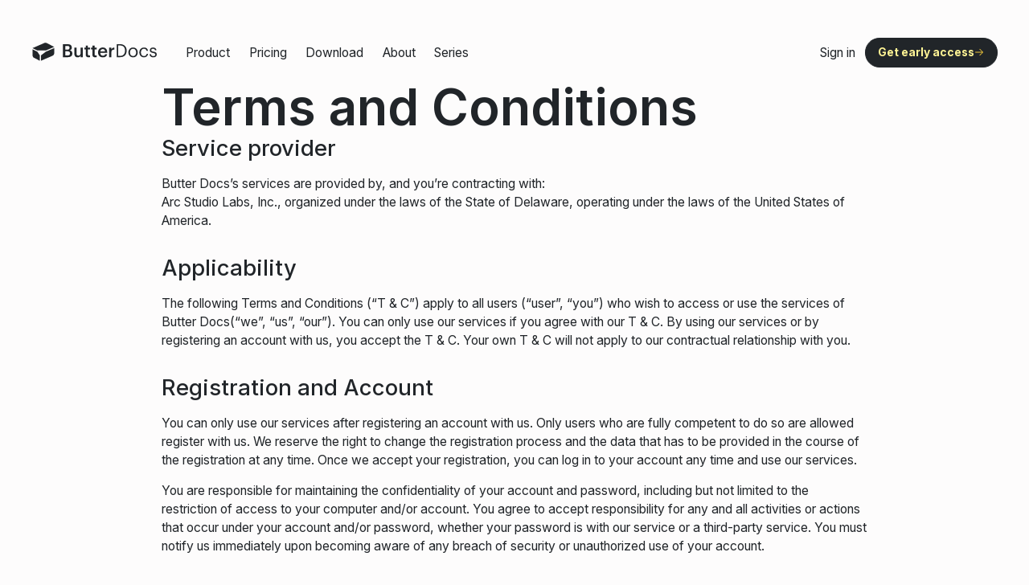

--- FILE ---
content_type: text/html
request_url: https://www.butterdocs.com/terms
body_size: 16931
content:
<!DOCTYPE html><!-- Last Published: Fri May 30 2025 13:44:16 GMT+0000 (Coordinated Universal Time) --><html data-wf-domain="www.butterdocs.com" data-wf-page="65d4b747ea5f0568c246a4c2" data-wf-site="64637999a6b8c5fd22b86235" lang="en"><head><meta charset="utf-8"/><title>Terms</title><meta content="Terms" property="og:title"/><meta content="Terms" property="twitter:title"/><meta content="width=device-width, initial-scale=1" name="viewport"/><link href="https://cdn.prod.website-files.com/64637999a6b8c5fd22b86235/css/butterdocs-818e1087758cea-228d741b31e2d.webflow.shared.61fce1710.css" rel="stylesheet" type="text/css"/><link href="https://fonts.googleapis.com" rel="preconnect"/><link href="https://fonts.gstatic.com" rel="preconnect" crossorigin="anonymous"/><script src="https://ajax.googleapis.com/ajax/libs/webfont/1.6.26/webfont.js" type="text/javascript"></script><script type="text/javascript">WebFont.load({  google: {    families: ["Inter:100,200,300,regular,500,600,700,800,900","Kalam:300,regular,700"]  }});</script><script src="https://use.typekit.net/epp5kqm.js" type="text/javascript"></script><script type="text/javascript">try{Typekit.load();}catch(e){}</script><script type="text/javascript">!function(o,c){var n=c.documentElement,t=" w-mod-";n.className+=t+"js",("ontouchstart"in o||o.DocumentTouch&&c instanceof DocumentTouch)&&(n.className+=t+"touch")}(window,document);</script><link href="https://cdn.prod.website-files.com/64637999a6b8c5fd22b86235/64637bb4e442ac82e2ed730e_butter32.png" rel="shortcut icon" type="image/x-icon"/><link href="https://cdn.prod.website-files.com/64637999a6b8c5fd22b86235/64637bfc9fd79c656188dfd6_butter256.png" rel="apple-touch-icon"/><link href="https://www.butterdocs.com/terms" rel="canonical"/><script defer data-domain="butterdocs.com" src="https://cdn.butterassets.com/js/script.js"></script>
<!-- Google Tag Manager -->
<script>(function(w,d,s,l,i){w[l]=w[l]||[];w[l].push({'gtm.start':
new Date().getTime(),event:'gtm.js'});var f=d.getElementsByTagName(s)[0],
j=d.createElement(s),dl=l!='dataLayer'?'&l='+l:'';j.async=true;j.src=
'https://www.googletagmanager.com/gtm.js?id='+i+dl;f.parentNode.insertBefore(j,f);
})(window,document,'script','dataLayer','GTM-5QRW9GTB');</script>
<!-- End Google Tag Manager --><script src="https://cdn.jsdelivr.net/npm/@flowbase-co/boosters-tab-rotation-webflow@1.2.0/dist/tab-rotation.min.js" type="text/javascript" integrity="sha384-dV839cpQKobhn/9mz/nxayksjDmSGN5bTAj3lTaSbuA/Zj446VEWIpWwK6vWD9Sn" crossorigin="anonymous"></script></head><body class="home-body"><div class="page-wrapper"><div class="global-styles w-embed"><style>

  html { font-size: 1.125rem; }
  @media screen and (max-width:1920px) { html { font-size: calc(0.625rem + 0.41666666666666674vw); } }
  @media screen and (max-width:1440px) { html { font-size: calc(0.8126951092611863rem + 0.20811654526534862vw); } }
  @media screen and (max-width:479px) { html { font-size: calc(0.7494769874476988rem + 0.8368200836820083vw); } }


/* Make text look crisper and more legible in all browsers */
body {
  -webkit-font-smoothing: antialiased;
  -webkit-font-smoothing: subpixel-antialiased;
  -moz-osx-font-smoothing: grayscale;
  font-smoothing: antialiased;
  text-rendering: optimizeLegibility;
}

/* Focus state style for keyboard navigation for the focusable elements */
*[tabindex]:focus-visible,
  input[type="file"]:focus-visible {
   outline: 0.125rem solid #4d65ff;
   outline-offset: 0.125rem;
}

/* Get rid of top margin on first element in any rich text element */
.w-richtext > :not(div):first-child, .w-richtext > div:first-child > :first-child {
  margin-top: 0 !important;
}

/* Get rid of bottom margin on last element in any rich text element */
.w-richtext>:last-child, .w-richtext ol li:last-child, .w-richtext ul li:last-child {
	margin-bottom: 0 !important;
}

/* Prevent all click and hover interaction with an element */
.pointer-events-off {
	pointer-events: none;
}

/* Enables all click and hover interaction with an element */
.pointer-events-on {
  pointer-events: auto;
}

/* Create a class of .div-square which maintains a 1:1 dimension of a div */
.div-square::after {
	content: "";
	display: block;
	padding-bottom: 100%;
}

/* Make sure containers never lose their center alignment */
.container-medium,.container-small, .container-large {
	margin-right: auto !important;
  margin-left: auto !important;
}

/* 
Make the following elements inherit typography styles from the parent and not have hardcoded values. 
Important: You will not be able to style for example "All Links" in Designer with this CSS applied.
Uncomment this CSS to use it in the project. Leave this message for future hand-off.
*/

a,
.w-input,
.w-select,
.w-tab-link,
.w-nav-link,
.w-dropdown-btn,
.w-dropdown-toggle,
.w-dropdown-link {
  color: inherit;
  text-decoration: inherit;
}


/* Apply "..." after 3 lines of text */
.text-style-3lines {
	display: -webkit-box;
	overflow: hidden;
	-webkit-line-clamp: 3;
	-webkit-box-orient: vertical;
}

/* Apply "..." after 2 lines of text */
.text-style-2lines {
	display: -webkit-box;
	overflow: hidden;
	-webkit-line-clamp: 2;
	-webkit-box-orient: vertical;
}

/* Adds inline flex display */
.display-inlineflex {
  display: inline-flex;
}

/* These classes are never overwritten */
.hide {
  display: none !important;
}

@media screen and (max-width: 991px) {
    .hide, .hide-tablet {
        display: none !important;
    }
}
  @media screen and (max-width: 767px) {
    .hide-mobile-landscape{
      display: none !important;
    }
}
  @media screen and (max-width: 479px) {
    .hide-mobile{
      display: none !important;
    }
}
 
.margin-0 {
  margin: 0rem !important;
}
  
.padding-0 {
  padding: 0rem !important;
}

.spacing-clean {
padding: 0rem !important;
margin: 0rem !important;
}

.margin-top {
  margin-right: 0rem !important;
  margin-bottom: 0rem !important;
  margin-left: 0rem !important;
}

.padding-top {
  padding-right: 0rem !important;
  padding-bottom: 0rem !important;
  padding-left: 0rem !important;
}
  
.margin-right {
  margin-top: 0rem !important;
  margin-bottom: 0rem !important;
  margin-left: 0rem !important;
}

.padding-right {
  padding-top: 0rem !important;
  padding-bottom: 0rem !important;
  padding-left: 0rem !important;
}

.margin-bottom {
  margin-top: 0rem !important;
  margin-right: 0rem !important;
  margin-left: 0rem !important;
}

.padding-bottom {
  padding-top: 0rem !important;
  padding-right: 0rem !important;
  padding-left: 0rem !important;
}

.margin-left {
  margin-top: 0rem !important;
  margin-right: 0rem !important;
  margin-bottom: 0rem !important;
}
  
.padding-left {
  padding-top: 0rem !important;
  padding-right: 0rem !important;
  padding-bottom: 0rem !important;
}
  
.margin-horizontal {
  margin-top: 0rem !important;
  margin-bottom: 0rem !important;
}

.padding-horizontal {
  padding-top: 0rem !important;
  padding-bottom: 0rem !important;
}

.margin-vertical {
  margin-right: 0rem !important;
  margin-left: 0rem !important;
}
  
.padding-vertical {
  padding-right: 0rem !important;
  padding-left: 0rem !important;
}
</style></div><div id="signup-modal" class="popup"><div id="signup-form-content" class="popup-form w-form"><div data-w-id="560a907b-c67a-2fce-f47c-d26d7f51b122" class="close-popup"><img src="https://cdn.prod.website-files.com/64637999a6b8c5fd22b86235/65b0d4c1a478bf4894dc1e8a_X.svg" loading="lazy" alt="click to close" class="close-icon"/></div><div class="popup-text"><div class="form-heading">Start writing for free</div><p class="form-paragraf">Try ButterDocs with 3 free documents and <br/>see the new way to write. </p></div><form id="signup-form" name="wf-form-SignupForm" data-name="SignupForm" action="https://app.butterdocs.com/signup" method="post" class="form" data-wf-page-id="65d4b747ea5f0568c246a4c2" data-wf-element-id="560a907b-c67a-2fce-f47c-d26d7f51b129"><label for="email" class="field-label">Your email address</label><input class="form_input w-input" autofocus="true" maxlength="256" name="email" data-name="email" placeholder="me@example.com" type="email" id="email" required=""/><input class="firstnamefield w-input" autocomplete="off" maxlength="256" name="first_name" data-name="first_name" placeholder="Peter Doe" type="text" id="first_name-2"/><div class="hide-2 w-embed"><input type="hidden" id="source" name="source" value=""></div><input type="submit" data-wait="Please wait..." class="button is-full w-button" value="Continue"/><div class="sign-up-divider-block"><div class="line-signup"></div><label for="email-2" class="field-label center no-margin">or</label><div class="line-signup"></div></div><a href="https://app.butterdocs.com/auth/apple" class="button-stores oauth w-inline-block"><img loading="lazy" src="https://cdn.prod.website-files.com/64637999a6b8c5fd22b86235/65b0d4c1a478bf4894dc1e8b_apple.svg" alt="apple icon" class="icon-store apple"/><div>Sign In With Apple</div></a><a href="https://app.butterdocs.com/auth/google-signin" class="button-stores oauth w-inline-block"><img loading="lazy" src="https://cdn.prod.website-files.com/64637999a6b8c5fd22b86235/65b0d4c1a478bf4894dc1e89_google.svg" alt="google icon
" class="icon-store google"/><div>Sign In With Google</div></a></form><div class="success-message-2 w-form-done"><div class="succes-message-text">Thank you! Your submission has been received!</div></div><div class="error-message-2 w-form-fail"><div class="form-error-message">Oops! Something went wrong while submitting the form.</div></div><div class="captcha"><div class="text-block-24">By clicking &quot;Continue&quot; or &quot;Sign In with Apple/Google&quot; you<br/>agree to our <a href="/terms" aria-current="page" class="terms-link w--current">Terms of Service</a> and  <a href="/privacy" class="terms-link">Privacy Policy</a></div></div></div><div data-w-id="560a907b-c67a-2fce-f47c-d26d7f51b14d" class="popup-background"></div></div><div data-animation="default" class="nav-v2 w-nav" data-easing2="ease" fs-scrolldisable-element="smart-nav" data-easing="ease" data-collapse="medium" data-w-id="976a059e-49e3-2a38-79a5-eb3f692339d2" role="banner" data-no-scroll="1" data-duration="400" data-doc-height="1"><div class="padding-global"><div class="container-large is-nav"><a href="/product" class="navbar5_logo-link w-nav-brand"><img src="https://cdn.prod.website-files.com/64637999a6b8c5fd22b86235/64997c179d79302fede64186_ButterDocs%20Logo.svg" loading="lazy" alt="" class="nav-v2_logo"/></a><nav role="navigation" class="navbar5_menu-2 w-nav-menu"><div class="navbar5_menu-left"><div class="w-layout-hflex flex-block-15"><a href="/product" class="nav-v2_link w-nav-link">Product</a><a href="/pricing" class="nav-v2_link w-nav-link">Pricing</a><a href="/download" class="nav-v2_link w-nav-link">Download</a><a href="/about" class="nav-v2_link w-nav-link">About</a><a href="/about" class="nav-v2_link about-link w-nav-link">About</a><a href="/plus" class="nav-v2_link w-nav-link">Series</a></div></div><div class="navbar5_menu-right"><div class="w-layout-hflex flex-block-15"><a href="https://app.butterdocs.com/login" class="nav-v3_link w-nav-link">Sign in</a></div><a href="#" class="nav-v2_button is-ghost w-inline-block"><div>Sign In</div></a><a open-signup="" data-w-id="976a059e-49e3-2a38-79a5-eb3f692339df" href="#" class="nav-v2_button w-inline-block"><div class="text-block-20"><strong>Get early access</strong><br/></div><div class="nav-v2_arrow-embed w-embed"><svg width="100%" height="100%" viewBox="0 0 12 12" fill="none" xmlns="http://www.w3.org/2000/svg">
<path d="M6.64642 10.8536C6.55269 10.7598 6.50003 10.6326 6.50003 10.5C6.50003 10.3674 6.55269 10.2402 6.64642 10.1465L10.2929 6.50001H0.5C0.367392 6.50001 0.240215 6.44733 0.146447 6.35357C0.0526785 6.2598 0 6.13262 0 6.00001C0 5.8674 0.0526785 5.74023 0.146447 5.64646C0.240215 5.55269 0.367392 5.50001 0.5 5.50001H10.2929L6.64642 1.85356C6.59999 1.80713 6.56317 1.752 6.53804 1.69134C6.51292 1.63067 6.49999 1.56565 6.49999 1.49999C6.49999 1.43433 6.51293 1.36931 6.53806 1.30865C6.56319 1.24798 6.60002 1.19286 6.64645 1.14643C6.69289 1.10001 6.74801 1.06318 6.80867 1.03805C6.86934 1.01293 6.93436 0.999997 7.00002 1C7.06568 1 7.1307 1.01294 7.19137 1.03807C7.25203 1.0632 7.30715 1.10003 7.35358 1.14647L11.8536 5.64647C11.8552 5.64808 11.8566 5.64988 11.8582 5.65153C11.868 5.66166 11.8776 5.67207 11.8866 5.68299C11.8916 5.6891 11.896 5.69557 11.9007 5.70186C11.9057 5.70863 11.911 5.71528 11.9157 5.72233C11.9206 5.7296 11.9248 5.73716 11.9293 5.74464C11.9332 5.75117 11.9373 5.75755 11.9409 5.76429C11.9449 5.7718 11.9483 5.77955 11.952 5.78721C11.9553 5.79435 11.9589 5.80137 11.9619 5.80867C11.965 5.81605 11.9674 5.82362 11.9701 5.83113C11.973 5.839 11.976 5.84681 11.9784 5.85487C11.9807 5.86235 11.9823 5.86995 11.9843 5.87751C11.9863 5.88575 11.9886 5.89393 11.9903 5.90233C11.992 5.91106 11.9931 5.91984 11.9943 5.9286C11.9954 5.93599 11.9968 5.94322 11.9975 5.95066C11.9991 5.96708 12 5.98353 12 6.00001C12 6.01649 11.9991 6.03294 11.9975 6.04936C11.9968 6.05681 11.9954 6.06404 11.9943 6.07142C11.9931 6.08018 11.992 6.08897 11.9903 6.0977C11.9886 6.10609 11.9863 6.11427 11.9843 6.12251C11.9823 6.13008 11.9807 6.13768 11.9784 6.14515C11.976 6.15321 11.973 6.16102 11.9701 6.1689C11.9674 6.1764 11.965 6.18397 11.9619 6.19136C11.9589 6.19865 11.9553 6.20567 11.952 6.21281C11.9483 6.22047 11.9449 6.22822 11.9409 6.23573C11.9373 6.24247 11.9332 6.24885 11.9293 6.25538C11.9248 6.26286 11.9206 6.27043 11.9157 6.27769C11.911 6.28474 11.9057 6.29139 11.9007 6.29817C11.896 6.30445 11.8916 6.31092 11.8866 6.31703C11.8775 6.32817 11.8677 6.33876 11.8576 6.34907C11.8562 6.35051 11.855 6.35212 11.8536 6.35356L7.35358 10.8536C7.30715 10.9 7.25202 10.9368 7.19136 10.962C7.13069 10.9871 7.06567 11 7 11C6.93433 11 6.86931 10.9871 6.80864 10.962C6.74798 10.9368 6.69285 10.9 6.64642 10.8536Z" fill="currentColor"/>
</svg></div></a></div></nav><div class="navbar5_menu-button w-nav-button"><div class="menu-icon"><div class="menu-icon_line-top"></div><div class="menu-icon_line-middle"><div class="menu-icon_line-middle-inner"></div></div><div class="menu-icon_line-bottom"></div></div></div></div></div></div><div class="main-wrapper is-transparant"><div class="section_rich-text"><div class="global-container is-terms"><div id="w-node-_8a672efd-58a2-47cc-6156-dc5a27ff7e1a-c246a4c2" class="text-big-image_heading-wrapper scroll-in"><h1 class="heading-1">Terms and Conditions</h1><div class="terms_rich-text w-richtext"><h2>Service provider</h2><p>Butter Docs’s services are provided by, and you’re contracting with:<br/>Arc Studio Labs, Inc., organized under the laws of the State of Delaware, operating under the laws of the United States of America.</p><h2>Applicability</h2><p>The following Terms and Conditions (“T &amp; C”) apply to all users (“user”, “you”) who wish to access or use the services of Butter Docs(“we”, “us”, “our”). You can only use our services if you agree with our T &amp; C. By using our services or by registering an account with us, you accept the T &amp; C. Your own T &amp; C will not apply to our contractual relationship with you.</p><h2>Registration and Account</h2><p>You can only use our services after registering an account with us. Only users who are fully competent to do so are allowed register with us. We reserve the right to change the registration process and the data that has to be provided in the course of the registration at any time. Once we accept your registration, you can log in to your account any time and use our services.</p><p>You are responsible for maintaining the confidentiality of your account and password, including but not limited to the restriction of access to your computer and/or account. You agree to accept responsibility for any and all activities or actions that occur under your account and/or password, whether your password is with our service or a third-party service. You must notify us immediately upon becoming aware of any breach of security or unauthorized use of your account.</p><h2>Fee for using our services</h2><h3>Free trial</h3><p>We may, at our sole discretion, offer a subscription with a free trial for a limited period of time (“Free Trial”). At any time and without notice we reserve the right to modify the terms and conditions of the Free Trial offer, or cancel the Free Trial offer.</p><h3>Education plan</h3><p>Some educational institutions might share a signup link with their students. If you sign up through such a link, we may share your email address and name with the educational institution that was provided said signup link in order to verify that you belong to that institution.</p><h3>Free plan</h3><p>We may, at our sole discretion, offer a subscription with limited functionality free of charge (“Free plan”). At any time and without notice we reserve the right to modify the terms and conditions of the Free Plan offer, or cancel the Free Plan offer.</p><h3>Subscription credit</h3><p>We may grant you free subscription credit, as part of a promotion or contest, or for performing certain actions, such as referring new customers. These subscription credits cannot be exchanged for cash and we reserve the right to modify the terms and conditions of such offers without notice.</p><h3>Subscriptions</h3><p>Parts of our services may require a paid subscription. Should you choose to order such a subscription, we will bill you in advance on a recurring and periodic basis (“billing cycle”). Billing cycles may be chosen to be set on a monthly or yearly basis.</p><p>At the end of each billing cycle, your subscription will automatically renew under the exact same conditions unless you cancel it or we cancel it.</p><p>Cancellations become effective at the end of a billing cycle. We generally do not offer refunds unless specified otherwise at the time of making a special subscription offer.</p><p>Should you choose to upgrade your subscription plan and its associated price, you will be charged (if the price increased) the prorated amount for the remaining billing period. Should you choose to downgrade, the higher plan will remain effective for the remainder of your subscription period, and you will be downgraded to the lower plan when the current subscription period ends.</p><h3>Payment</h3><p>A valid payment method, including credit card, is required to process the payment for your Subscription. You shall provide us with accurate and complete billing information including full name, address, state, zip code, country of residence and valid payment method information. By submitting such payment information, you automatically authorize us to charge all subscription fees incurred through your account to any such payment instruments.</p><p>Should automatic billing fail to occur for any reason, we may attempt to charge the credit card on file one or more times. Should payment continue to fail, the subscription will be cancelled.</p><h2>Services provided by us</h2><p>Logged-in users can use the service we offer through our website or our apps. We make all reasonable effort to ensure that we can provide you with our services without any interruptions, errors or defects and that we can provide you with a service that fulfills your expectations and needs.</p><p>We are nevertheless entitled to change our services, add and remove features, provide features only under specific conditions or even terminate the provision of our services without reason and without prior notification. Please note therefore, that your use of our services remains at your sole risk. Our service is provided on an “AS IS” and “AS AVAILABLE” basis. Our service is provided without warranties of any kind, whether express or implied, including, but not limited to, implied warranties of merchantability, fitness for a particular purpose, non-infringement or course of performance.</p><p>We, our subsidiaries, affiliates, and our licensors do not warrant that a) the service will function uninterrupted, secure or available at any particular time or location; b) any errors or defects will be corrected; c) the service is free of viruses or other harmful components; or d) the results of using the service will meet your requirements or is fit for a specific purpose.</p><h2>Content shared and uploaded by the user</h2><p>Our service allows you to share, upload or post content or make it otherwise available. You are responsible for the content that you post on or through our service, including its legality, reliability, and appropriateness. By posting content on or through our service, you represent and warrant that: (i) the content is yours (you own it) and/or you have the right to use it and the right to grant us the rights and license, and (ii) that the posting of your content on or through our service does not violate the privacy rights, publicity rights, copyrights, contract rights or any other rights of any person or entity. We reserve the right to terminate the account of anyone found to be infringing on a copyright. You retain any and all of your rights to any content you submit, post or display on or through our service and you are responsible for protecting those rights. We take no responsibility and assume no liability for content you or any third party posts on or through the Service. However, by sharing content using our service you grant us the right to display such content. We have the right but not the obligation to monitor all content provided by users.</p><p>In addition, content found on or through this Service that are not originally submitted, posted, or displayed by users are the property of Butter Docs or used with permission. You may not distribute, modify, transmit, reuse, download, repost, copy, or use said content, whether in whole or in part, for commercial purposes or for personal gain, without express advance written permission from us.</p><p>Any content stored on the service may be stored indefinitely, unless it is explicitly deleted.</p><h2>Copyright policy</h2><p>We respect the intellectual property rights of others. We will respond to any claim that content posted on our Service infringes the copyright or other intellectual property rights of any person or entity.</p><p>If you are a copyright owner, or authorized on behalf of one, and you believe that the copyrighted work has been copied in a way that constitutes copyright infringement, please submit your claim via email to contact@arcstudiopro.com.</p><h2>Intellectual Property</h2><p>Our service and its original content (excluding content provided by users), features and functionality are and will remain the exclusive property of Butter Docs. Our service is protected by copyright, trademark, and other laws of both the United States of America and foreign countries. Our trademarks and trade dress may not be used in connection with any product or service without our prior written consent.</p><h2>Termination</h2><p>You may generally use our services for an unlimited period of time.</p><p>We may terminate or suspend your account and bar access to our service immediately for good cause, without prior notice or liability, including but not limited to a breach of the T &amp; C (“extraordinary termination”).</p><p>We may also terminate or suspend your account within a 30-day period of notice (“ordinary termination”).</p><p>If you wish to terminate your account, you can do so at any time by clicking &quot;Cancel account&quot; within the &quot;Account&quot; section within the app. Upon requesting to delete your account, all content will immediately become inaccessible. It may take up to 14 days, for the content to be deleted from our servers.</p><h2>Apple App Store</h2><p>Should you have acquired our desktop application through the Apple App Store (“App Store”), the rules of the following paragraph apply. To the extent the other terms and conditions of these Terms are less restrictive than, or otherwise conflict with, the terms and conditions of this paragraph, the more restrictive or conflicting terms and conditions in this paragraph apply, but solely with respect to the App from the Apple App Store. You acknowledge and agree that these Terms are solely between you and Butter Docs, not Apple, and that Apple has no responsibility for our app or content thereof. Downloading our app from the App Store grants you a limited, non-exclusive, non-transferable, revocable license to use our app. You may only use our app downloaded from the App Store on an Apple device that you own or control and as permitted by the Apple App Store Terms of Service. You acknowledge that Apple has no obligation whatsoever to furnish any maintenance and support services with respect to the App. In the event of any failure of our app to conform to any applicable warranty, you may notify Apple, and Apple will refund the subscription price, if any, for our app to you. To the maximum extent permitted by applicable law, Apple will have no other warranty obligation whatsoever with respect to the app, and any other claims, losses, liabilities, damages, costs or expenses attributable to any failure to conform to any warranty will be solely governed by these Terms. You and Butter Docs acknowledge that Apple is not responsible for addressing any claims of yours or any third party relating to our app or your possession and/or use of our app, including, but not limited to: (a) product liability claims, (b) any claim that our app fails to conform to any applicable legal or regulatory requirement, and (c) claims arising under consumer protection or similar legislation. You and Butter Docs acknowledge that, in the event of any third party claim that our App or your possession and use of the App infringes that third party’s intellectual property rights, Butter Docs, not Apple, will be solely responsible for the investigation, defense, settlement and discharge of any such intellectual property infringement claim to the extent required by these Terms. You must comply with applicable third-party terms of agreement when using the App. You and Butter Docs acknowledge and agree that Apple, and Apple’s subsidiaries, are third party beneficiaries of these Terms as they relate to your use of the App, and that, upon your acceptance of these Terms, Apple will have the right (and will be deemed to have accepted the right) to enforce these Terms against you as a third party beneficiary thereof.</p><h2>Exporting your data</h2><p>You can export your data at any time using our export features available from within the app.</p><h2>Indemnification</h2><p>You agree to defend, indemnify and hold harmless Butter Docs and its licensee and licensors, and their employees, contractors, agents, officers and directors, from and against any and all claims, damages, obligations, losses, liabilities, costs or debt, and expenses (including but not limited to attorney’s fees), resulting from or arising out of a) your use and access of our service, by you or any person using your account and password; b) a breach of these T &amp; C, or c) content posted on our service.</p><h2>Limitation of Liability</h2><p>In no event shall Butter Docs nor its directors, employees, partners, agents, suppliers, or affiliates, be liable for any indirect, incidental, special, consequential or punitive damages, including without limitation, loss of profits, data, use, goodwill, or other intangible losses, resulting from (i) your access to or use of or inability to access or use our service; (ii) any conduct or content of any third party on our service; (iii) any content obtained from the service; and (iv) unauthorized access, use or alteration of your transmissions or content, whether based on warranty, contract, tort (including negligence) or any other legal theory, whether or not we have been informed of the possibility of such damage, and even if a remedy set forth herein is found to have failed of its essential purpose.</p><p>If your jurisdiction does not allow the exclusion of certain warranties or the exclusion or limitation of liability for certain damages, the limitations above may not apply to you.</p><h2>Governing law and place of jurisdiction</h2><p>Contracts with Butter Docs and these T &amp; C shall be governed and construed in accordance with the laws of the United States of America.</p><h2>Severability clause</h2><p>Our failure to enforce any right or provision of these Terms will not be considered a waiver of those rights. If any provision of these T &amp; C is held to be invalid or unenforceable by a court or if any provision is incomplete, the remaining provisions of these Terms will remain in effect. Invalid, unenforceable or incomplete terms will be replaced by the valid, enforceable or complete term, whose content and purpose is the closest to the invalid or incomplete term.</p><h2>Changes to the T &amp; C</h2><p>We reserve the right, at our sole discretion, to modify or replace these T &amp; Cs at any time. We will notify you of changes to our T &amp; C after you log in to your account. To continue using our services, you have to explicitly agree to the amendments of the T &amp; C. If you do not do so, we are allowed to terminate your account immediately.</p><h2>Contact details</h2><p>You can contact us at any time:<br/>Arc Studio Labs, Inc.<br/>contact@arcstudiopro.com</p><p>Mailing address:<br/>Arc Studio Labs, Inc.<br/>2810 N Church St PMB 65228,<br/>19802 Wilmington, Delaware<br/>United States</p><p>‍</p></div></div></div></div></div><footer class="footer-v2_section"><div class="padding-global is-footer"><div class="hero_text-wrapper is-footer"><div class="hero_headline scroll-in"><div class="text-size-1-25">Ready to rethink your writing workflow and write 50% faster? </div><div open-signup="" class="w-layout-hflex flex-block-9"><a open-signup="" href="#" class="footer-cta w-button">Get early access </a><div class="button_arrow is-small footer-arrow w-embed"><svg width="100%" height="100%" viewBox="0 0 12 12" fill="none" xmlns="http://www.w3.org/2000/svg">
<path d="M6.64642 10.8536C6.55269 10.7598 6.50003 10.6326 6.50003 10.5C6.50003 10.3674 6.55269 10.2402 6.64642 10.1465L10.2929 6.50001H0.5C0.367392 6.50001 0.240215 6.44733 0.146447 6.35357C0.0526785 6.2598 0 6.13262 0 6.00001C0 5.8674 0.0526785 5.74023 0.146447 5.64646C0.240215 5.55269 0.367392 5.50001 0.5 5.50001H10.2929L6.64642 1.85356C6.59999 1.80713 6.56317 1.752 6.53804 1.69134C6.51292 1.63067 6.49999 1.56565 6.49999 1.49999C6.49999 1.43433 6.51293 1.36931 6.53806 1.30865C6.56319 1.24798 6.60002 1.19286 6.64645 1.14643C6.69289 1.10001 6.74801 1.06318 6.80867 1.03805C6.86934 1.01293 6.93436 0.999997 7.00002 1C7.06568 1 7.1307 1.01294 7.19137 1.03807C7.25203 1.0632 7.30715 1.10003 7.35358 1.14647L11.8536 5.64647C11.8552 5.64808 11.8566 5.64988 11.8582 5.65153C11.868 5.66166 11.8776 5.67207 11.8866 5.68299C11.8916 5.6891 11.896 5.69557 11.9007 5.70186C11.9057 5.70863 11.911 5.71528 11.9157 5.72233C11.9206 5.7296 11.9248 5.73716 11.9293 5.74464C11.9332 5.75117 11.9373 5.75755 11.9409 5.76429C11.9449 5.7718 11.9483 5.77955 11.952 5.78721C11.9553 5.79435 11.9589 5.80137 11.9619 5.80867C11.965 5.81605 11.9674 5.82362 11.9701 5.83113C11.973 5.839 11.976 5.84681 11.9784 5.85487C11.9807 5.86235 11.9823 5.86995 11.9843 5.87751C11.9863 5.88575 11.9886 5.89393 11.9903 5.90233C11.992 5.91106 11.9931 5.91984 11.9943 5.9286C11.9954 5.93599 11.9968 5.94322 11.9975 5.95066C11.9991 5.96708 12 5.98353 12 6.00001C12 6.01649 11.9991 6.03294 11.9975 6.04936C11.9968 6.05681 11.9954 6.06404 11.9943 6.07142C11.9931 6.08018 11.992 6.08897 11.9903 6.0977C11.9886 6.10609 11.9863 6.11427 11.9843 6.12251C11.9823 6.13008 11.9807 6.13768 11.9784 6.14515C11.976 6.15321 11.973 6.16102 11.9701 6.1689C11.9674 6.1764 11.965 6.18397 11.9619 6.19136C11.9589 6.19865 11.9553 6.20567 11.952 6.21281C11.9483 6.22047 11.9449 6.22822 11.9409 6.23573C11.9373 6.24247 11.9332 6.24885 11.9293 6.25538C11.9248 6.26286 11.9206 6.27043 11.9157 6.27769C11.911 6.28474 11.9057 6.29139 11.9007 6.29817C11.896 6.30445 11.8916 6.31092 11.8866 6.31703C11.8775 6.32817 11.8677 6.33876 11.8576 6.34907C11.8562 6.35051 11.855 6.35212 11.8536 6.35356L7.35358 10.8536C7.30715 10.9 7.25202 10.9368 7.19136 10.962C7.13069 10.9871 7.06567 11 7 11C6.93433 11 6.86931 10.9871 6.80864 10.962C6.74798 10.9368 6.69285 10.9 6.64642 10.8536Z" fill="currentColor"/>
</svg></div></div><div class="social-wrapper"><a href="https://twitter.com/ButterDocsHQ" class="footer_social-link w-inline-block"><div class="social-icon w-embed"><svg width="100%" height="100%" viewBox="0 0 20 17" fill="none" xmlns="http://www.w3.org/2000/svg">
<path fill-rule="evenodd" clip-rule="evenodd" d="M20 1.92417C19.2642 2.25083 18.4733 2.47083 17.6433 2.57C18.4908 2.0625 19.1417 1.25833 19.4475 0.3C18.655 0.77 17.7767 1.11167 16.8417 1.29583C16.0942 0.498333 15.0267 0 13.8467 0C11.1975 0 9.25083 2.47167 9.84917 5.0375C6.44 4.86667 3.41667 3.23333 1.3925 0.750833C0.3175 2.595 0.835 5.0075 2.66167 6.22917C1.99 6.2075 1.35667 6.02333 0.804167 5.71583C0.759167 7.61667 2.12167 9.395 4.095 9.79083C3.5175 9.9475 2.885 9.98417 2.24167 9.86083C2.76333 11.4908 4.27833 12.6767 6.075 12.71C4.35 14.0625 2.17667 14.6667 0 14.41C1.81583 15.5742 3.97333 16.2533 6.29 16.2533C13.9083 16.2533 18.2125 9.81917 17.9525 4.04833C18.7542 3.46917 19.45 2.74667 20 1.92417Z" fill="currentColor"/>
</svg></div></a><a href="https://www.tiktok.com/@ButterDocs" class="footer_social-link w-inline-block"><div class="social-icon w-embed"><svg width="100%" height="100%" viewBox="0 0 651 751" fill="none" xmlns="http://www.w3.org/2000/svg">
<path d="M570.047 160.406C564.985 157.79 560.057 154.922 555.281 151.813C541.395 142.632 528.663 131.815 517.359 119.594C489.078 87.2344 478.516 54.4063 474.625 31.4219H474.781C471.531 12.3438 472.875 0 473.078 0H344.266V498.094C344.266 504.781 344.266 511.391 343.984 517.922C343.984 518.734 343.906 519.484 343.859 520.359C343.859 520.719 343.859 521.094 343.781 521.469C343.781 521.562 343.781 521.656 343.781 521.75C342.424 539.622 336.695 556.886 327.099 572.023C317.503 587.161 304.334 599.709 288.75 608.563C272.509 617.802 254.139 622.649 235.453 622.625C175.438 622.625 126.797 573.688 126.797 513.25C126.797 452.813 175.438 403.875 235.453 403.875C246.814 403.864 258.105 405.652 268.906 409.172L269.063 278.016C236.271 273.78 202.958 276.386 171.225 285.669C139.491 294.953 110.026 310.712 84.6875 331.953C62.4854 351.244 43.82 374.261 29.5313 399.969C24.0938 409.344 3.57816 447.016 1.09379 508.156C-0.468711 542.859 9.95316 578.813 14.9219 593.672V593.984C18.0469 602.734 30.1563 632.594 49.8907 657.766C65.8037 677.957 84.6045 695.695 105.688 710.406V710.094L106 710.406C168.359 752.781 237.5 750 237.5 750C249.469 749.516 289.563 750 335.094 728.422C385.594 704.5 414.344 668.859 414.344 668.859C432.711 647.564 447.316 623.295 457.531 597.094C469.188 566.453 473.078 529.703 473.078 515.016V250.766C474.641 251.703 495.453 265.469 495.453 265.469C495.453 265.469 525.437 284.688 572.219 297.203C605.781 306.109 651 307.984 651 307.984V180.109C635.156 181.828 602.984 176.828 570.047 160.406Z" fill="currentColor"/>
</svg></div></a><a href="https://www.linkedin.com/company/butterdocs/" class="footer_social-link w-inline-block"><div class="social-icon w-embed"><svg width="100%" height="100%" viewBox="0 0 534 534" fill="none" xmlns="http://www.w3.org/2000/svg">
<path d="M491 0.332381H46C40.2644 0.0637141 34.5317 0.928722 29.1307 2.87839C23.7297 4.82806 18.7664 7.82371 14.5244 11.6937C10.2827 15.564 6.84571 20.233 4.41071 25.433C1.97571 30.6334 0.590041 36.2627 0.333374 41.999V488C0.669374 500.003 5.5887 511.427 14.081 519.917C22.5734 528.41 33.9947 533.33 46 533.667H491C502.67 533.147 513.673 528.073 521.65 519.537C529.627 511 533.94 499.68 533.667 488V41.999C533.763 36.4157 532.717 30.872 530.593 25.7074C528.47 20.543 525.313 15.8667 521.317 11.965C517.323 8.06371 512.573 5.01972 507.36 3.01939C502.147 1.01906 496.58 0.104714 491 0.332381ZM167 445H89.3334V207.333H167V445ZM130 171.332C124.58 171.521 119.18 170.587 114.139 168.589C109.097 166.591 104.523 163.572 100.704 159.722C96.8854 155.872 93.9037 151.273 91.947 146.216C89.99 141.158 89.1004 135.75 89.3334 130.332C89.0937 124.856 90.0014 119.39 91.9984 114.285C93.9954 109.179 97.0374 104.548 100.929 100.688C104.821 96.827 109.477 93.8227 114.598 91.8674C119.719 89.9117 125.192 89.0484 130.667 89.3324C136.086 89.1437 141.487 90.0774 146.528 92.0754C151.57 94.0734 156.144 97.0924 159.962 100.943C163.781 104.793 166.763 109.391 168.72 114.449C170.677 119.507 171.566 124.914 171.333 130.332C171.573 135.809 170.665 141.275 168.668 146.38C166.671 151.485 163.629 156.117 159.738 159.977C155.846 163.838 151.19 166.842 146.069 168.797C140.948 170.753 135.474 171.616 130 171.332ZM445 445H367V315C367 284 356 262.667 328.333 262.667C319.74 262.74 311.377 265.47 304.397 270.483C297.413 275.497 292.153 282.547 289.333 290.667C287.167 296.753 286.26 303.217 286.667 309.667V445H210V207.333H286.667V240.667C293.483 228.143 303.627 217.75 315.98 210.63C328.333 203.513 342.413 199.949 356.667 200.332C407 200.332 445 233.667 445 304.667V445Z" fill="currentColor"/>
</svg></div></a><a href="https://www.facebook.com/ButterDocs/" class="footer_social-link fb w-inline-block"><div class="social-icon w-embed"><svg width="100%" height="100%" viewBox="0 0 20 20" fill="none" xmlns="http://www.w3.org/2000/svg">
<path fill-rule="evenodd" clip-rule="evenodd" d="M4 0C1.79086 0 0 1.79086 0 4V16C0 18.2091 1.79086 20 4 20H9.88077V13.1578H7.516V10.4913H9.88077V8.52491C9.88077 6.2427 11.3119 5 13.403 5C14.4047 5 15.265 5.07288 15.516 5.10528V7.49055L14.066 7.49129C12.929 7.49129 12.709 8.01767 12.709 8.7892V10.492H15.4207L15.0677 13.1585H12.709V20H16C18.2091 20 20 18.2091 20 16V4C20 1.79086 18.2091 0 16 0H4Z" fill="currentColor"/>
</svg></div></a><a href="https://www.instagram.com/butterdocs/" class="footer_social-link insta w-inline-block"><div class="social-icon w-embed"><svg width="100%" height="100%" viewBox="0 0 734 734" fill="none" xmlns="http://www.w3.org/2000/svg">
<path fill-rule="evenodd" clip-rule="evenodd" d="M367 567C477.457 567 567 477.457 567 367C567 256.543 477.457 167 367 167C256.543 167 167 256.543 167 367C167 477.457 256.543 567 367 567ZM367 500.333C440.637 500.333 500.333 440.637 500.333 367C500.333 293.362 440.637 233.667 367 233.667C293.362 233.667 233.667 293.362 233.667 367C233.667 440.637 293.362 500.333 367 500.333Z" fill="currentColor"/>
<path d="M567 133.667C548.59 133.667 533.667 148.591 533.667 167C533.667 185.409 548.59 200.333 567 200.333C585.41 200.333 600.333 185.409 600.333 167C600.333 148.591 585.41 133.667 567 133.667Z" fill="currentColor"/>
<path fill-rule="evenodd" clip-rule="evenodd" d="M22.132 109.535C0.333374 152.318 0.333374 208.323 0.333374 320.333V413.667C0.333374 525.677 0.333374 581.683 22.132 624.463C41.3067 662.097 71.9027 692.693 109.535 711.867C152.318 733.667 208.323 733.667 320.333 733.667H413.667C525.677 733.667 581.683 733.667 624.463 711.867C662.097 692.693 692.693 662.097 711.867 624.463C733.667 581.683 733.667 525.677 733.667 413.667V320.333C733.667 208.323 733.667 152.318 711.867 109.535C692.693 71.9027 662.097 41.3067 624.463 22.132C581.683 0.333344 525.677 0.333344 413.667 0.333344H320.333C208.323 0.333344 152.318 0.333344 109.535 22.132C71.9027 41.3067 41.3067 71.9027 22.132 109.535ZM413.667 67H320.333C263.228 67 224.408 67.052 194.403 69.5033C165.175 71.8913 150.228 76.2197 139.801 81.5323C114.713 94.3157 94.3157 114.713 81.5324 139.801C76.2197 150.228 71.8914 165.175 69.5034 194.403C67.052 224.408 67 263.228 67 320.333V413.667C67 470.773 67.052 509.59 69.5034 539.597C71.8914 568.827 76.2197 583.773 81.5324 594.2C94.3157 619.287 114.713 639.683 139.801 652.467C150.228 657.78 165.175 662.11 194.403 664.497C224.408 666.947 263.228 667 320.333 667H413.667C470.773 667 509.59 666.947 539.597 664.497C568.827 662.11 583.773 657.78 594.2 652.467C619.287 639.683 639.683 619.287 652.467 594.2C657.78 583.773 662.11 568.827 664.497 539.597C666.947 509.59 667 470.773 667 413.667V320.333C667 263.228 666.947 224.408 664.497 194.403C662.11 165.175 657.78 150.228 652.467 139.801C639.683 114.713 619.287 94.3157 594.2 81.5323C583.773 76.2197 568.827 71.8913 539.597 69.5033C509.59 67.052 470.773 67 413.667 67Z" fill="currentColor"/>
</svg></div></a></div></div></div><div class="footer_content-wrapper"><div class="footer_bottom-wrapper"><div class="footer_credit-text">© Copyright 2024 Arc Studio Labs, Inc.</div><div class="w-layout-grid footer_legal-list"><a href="#" class="footer_legal-link cookies">Contact</a><a href="/privacy" class="footer_legal-link privacy">Privacy Policy</a><a href="/terms" aria-current="page" class="footer_legal-link tos w--current">Terms of Service</a></div></div></div></div></footer></div><script src="https://d3e54v103j8qbb.cloudfront.net/js/jquery-3.5.1.min.dc5e7f18c8.js?site=64637999a6b8c5fd22b86235" type="text/javascript" integrity="sha256-9/aliU8dGd2tb6OSsuzixeV4y/faTqgFtohetphbbj0=" crossorigin="anonymous"></script><script src="https://cdn.prod.website-files.com/64637999a6b8c5fd22b86235/js/webflow.schunk.36b8fb49256177c8.js" type="text/javascript"></script><script src="https://cdn.prod.website-files.com/64637999a6b8c5fd22b86235/js/webflow.schunk.a944a0a867a632c6.js" type="text/javascript"></script><script src="https://cdn.prod.website-files.com/64637999a6b8c5fd22b86235/js/webflow.f9d748a6.a603d45225ae5bf6.js" type="text/javascript"></script><!-- Google Tag Manager (noscript) -->
<noscript><iframe src="https://www.googletagmanager.com/ns.html?id=GTM-5QRW9GTB"
height="0" width="0" style="display:none;visibility:hidden"></iframe></noscript>
<!-- End Google Tag Manager (noscript) -->


<!-- [Attributes by Finsweet] Disable scrolling -->
<script defer src="https://cdn.jsdelivr.net/npm/@finsweet/attributes-scrolldisable@1/scrolldisable.js"></script>

<script src="https://cdnjs.cloudflare.com/ajax/libs/gsap/3.11.4/ScrollTrigger.min.js"></script>
<script src="https://cdnjs.cloudflare.com/ajax/libs/gsap/3.11.4/gsap.min.js"></script>

<script>
var urlParams = new URLSearchParams(window.location.search);
  
var showBanner = function(bannerData) {
  if (bannerData['path']) {
    document.getElementById("affiliate_title").innerHTML = bannerData['name'];
    document.getElementById("affiliate-img").src = bannerData['info']['icon-url'];
    var info = bannerData['info']['info'];
    if (info) {
      document.getElementById("affiliate-info").innerHTML = info;
    }
    var cta = bannerData['info']['cta'];
    if (cta) {
      document.querySelector(".affiliate-btn").innerHTML = cta;
    }
    document.getElementById("affiliate-banner").style.display = "flex";
    if (window.plausible)
      window.plausible('SawAffiliateBanner', {props: {affiliate: bannerData['path']}});
  }
}

let viaLS = sessionStorage.getItem("via");
if (typeof pageVia === "undefined") { var pageVia };
  
// pageVia might be defined in page-specific head code, e.g. on IDE it is IDE
let viaPath =  pageVia || viaLS;
if (!pageVia && (urlParams.has("via") || urlParams.has("utm_source"))) {
  viaPath = urlParams.get("via") || urlParams.get("utm_source");
}
  
if (viaPath) {
  if (!viaLS) { sessionStorage.setItem("via", viaPath) };
  document.querySelectorAll(".oauth").forEach((link) => {
    link.href = link.href + "?via=" + viaPath;
  });
  fetch("https://app.butterdocs.com/affiliates/" + viaPath).then(res => res.json().then(showBanner));
}
  

document.addEventListener('DOMContentLoaded', function() {
    // Open Sign up
    var popupButtons = document.querySelectorAll('[open-signup]');
    window.plausible('Signup CTA');

    popupButtons.forEach(function(button) {
        button.addEventListener('click', function() {
            gsap.fromTo('.popup', 
                { opacity: 0, display: 'none' }, 
                { opacity: 1, display: 'flex', duration: 0.2 }
            );
            gsap.fromTo('.popup-form', 
                { y: 200 }, 
                { y: 0, duration: 0.5 }
            );
        });
    });
  
    // queryparams -> signup form
    var ps = ["via", "friend_of", "sscid", "rdtadid", "utm_source", "utm_campaign", "utm_ad"];
    var activePs = ps.filter(function(p) { return urlParams.has(p) });
    var hasParams = activePs.length > 0;
    if (hasParams) {
      var addVal = function(agg, p) { 
        agg[p] = urlParams.get(p)
        return agg;
      };
      var source = activePs.reduce(addVal, {});
   
      jQuery("#source").attr("value", JSON.stringify(source));
    }
});

  
// signup form submit
var signupForm = document.querySelector("#signup-form");
  signupForm.addEventListener("submit", function(evt) {
  evt.preventDefault();
  var didSubmit = false;
  var doSubmit = function() {
    if (!didSubmit) {
      didSubmit = true;
      signupForm.submit();
    }
  }
  
  if (window.rdt) { window.rdt('track', 'Signup'); }
  setTimeout(doSubmit, 1000);
  window.plausible('Signup', {callback: doSubmit});
});  
</script>

<script>
  gsap.registerPlugin(ScrollTrigger);

  ScrollTrigger.create({
    trigger: ".main-wrapper",
    start: "100px 5%",
    onEnter: () => {
      gsap.to(".navbar", {
        backgroundColor: "white",
        borderBottom: "1px solid #f3f3f3",
        duration: 0.2
      });
    },
    onLeaveBack: () => {
      gsap.to(".navbar", {
        backgroundColor: "",
        borderBottom: "",
        duration: 0.2
      });
    },
    toggleActions: "play none none reverse"
  });
</script><script src="https://684gg7.csb.app/script.js"></script>
</body></html>

--- FILE ---
content_type: text/css
request_url: https://cdn.prod.website-files.com/64637999a6b8c5fd22b86235/css/butterdocs-818e1087758cea-228d741b31e2d.webflow.shared.61fce1710.css
body_size: 52720
content:
html {
  -webkit-text-size-adjust: 100%;
  -ms-text-size-adjust: 100%;
  font-family: sans-serif;
}

body {
  margin: 0;
}

article, aside, details, figcaption, figure, footer, header, hgroup, main, menu, nav, section, summary {
  display: block;
}

audio, canvas, progress, video {
  vertical-align: baseline;
  display: inline-block;
}

audio:not([controls]) {
  height: 0;
  display: none;
}

[hidden], template {
  display: none;
}

a {
  background-color: #0000;
}

a:active, a:hover {
  outline: 0;
}

abbr[title] {
  border-bottom: 1px dotted;
}

b, strong {
  font-weight: bold;
}

dfn {
  font-style: italic;
}

h1 {
  margin: .67em 0;
  font-size: 2em;
}

mark {
  color: #000;
  background: #ff0;
}

small {
  font-size: 80%;
}

sub, sup {
  vertical-align: baseline;
  font-size: 75%;
  line-height: 0;
  position: relative;
}

sup {
  top: -.5em;
}

sub {
  bottom: -.25em;
}

img {
  border: 0;
}

svg:not(:root) {
  overflow: hidden;
}

hr {
  box-sizing: content-box;
  height: 0;
}

pre {
  overflow: auto;
}

code, kbd, pre, samp {
  font-family: monospace;
  font-size: 1em;
}

button, input, optgroup, select, textarea {
  color: inherit;
  font: inherit;
  margin: 0;
}

button {
  overflow: visible;
}

button, select {
  text-transform: none;
}

button, html input[type="button"], input[type="reset"] {
  -webkit-appearance: button;
  cursor: pointer;
}

button[disabled], html input[disabled] {
  cursor: default;
}

button::-moz-focus-inner, input::-moz-focus-inner {
  border: 0;
  padding: 0;
}

input {
  line-height: normal;
}

input[type="checkbox"], input[type="radio"] {
  box-sizing: border-box;
  padding: 0;
}

input[type="number"]::-webkit-inner-spin-button, input[type="number"]::-webkit-outer-spin-button {
  height: auto;
}

input[type="search"] {
  -webkit-appearance: none;
}

input[type="search"]::-webkit-search-cancel-button, input[type="search"]::-webkit-search-decoration {
  -webkit-appearance: none;
}

legend {
  border: 0;
  padding: 0;
}

textarea {
  overflow: auto;
}

optgroup {
  font-weight: bold;
}

table {
  border-collapse: collapse;
  border-spacing: 0;
}

td, th {
  padding: 0;
}

@font-face {
  font-family: webflow-icons;
  src: url("[data-uri]") format("truetype");
  font-weight: normal;
  font-style: normal;
}

[class^="w-icon-"], [class*=" w-icon-"] {
  speak: none;
  font-variant: normal;
  text-transform: none;
  -webkit-font-smoothing: antialiased;
  -moz-osx-font-smoothing: grayscale;
  font-style: normal;
  font-weight: normal;
  line-height: 1;
  font-family: webflow-icons !important;
}

.w-icon-slider-right:before {
  content: "";
}

.w-icon-slider-left:before {
  content: "";
}

.w-icon-nav-menu:before {
  content: "";
}

.w-icon-arrow-down:before, .w-icon-dropdown-toggle:before {
  content: "";
}

.w-icon-file-upload-remove:before {
  content: "";
}

.w-icon-file-upload-icon:before {
  content: "";
}

* {
  box-sizing: border-box;
}

html {
  height: 100%;
}

body {
  color: #333;
  background-color: #fff;
  min-height: 100%;
  margin: 0;
  font-family: Arial, sans-serif;
  font-size: 14px;
  line-height: 20px;
}

img {
  vertical-align: middle;
  max-width: 100%;
  display: inline-block;
}

html.w-mod-touch * {
  background-attachment: scroll !important;
}

.w-block {
  display: block;
}

.w-inline-block {
  max-width: 100%;
  display: inline-block;
}

.w-clearfix:before, .w-clearfix:after {
  content: " ";
  grid-area: 1 / 1 / 2 / 2;
  display: table;
}

.w-clearfix:after {
  clear: both;
}

.w-hidden {
  display: none;
}

.w-button {
  color: #fff;
  line-height: inherit;
  cursor: pointer;
  background-color: #3898ec;
  border: 0;
  border-radius: 0;
  padding: 9px 15px;
  text-decoration: none;
  display: inline-block;
}

input.w-button {
  -webkit-appearance: button;
}

html[data-w-dynpage] [data-w-cloak] {
  color: #0000 !important;
}

.w-code-block {
  margin: unset;
}

pre.w-code-block code {
  all: inherit;
}

.w-optimization {
  display: contents;
}

.w-webflow-badge, .w-webflow-badge > img {
  box-sizing: unset;
  width: unset;
  height: unset;
  max-height: unset;
  max-width: unset;
  min-height: unset;
  min-width: unset;
  margin: unset;
  padding: unset;
  float: unset;
  clear: unset;
  border: unset;
  border-radius: unset;
  background: unset;
  background-image: unset;
  background-position: unset;
  background-size: unset;
  background-repeat: unset;
  background-origin: unset;
  background-clip: unset;
  background-attachment: unset;
  background-color: unset;
  box-shadow: unset;
  transform: unset;
  direction: unset;
  font-family: unset;
  font-weight: unset;
  color: unset;
  font-size: unset;
  line-height: unset;
  font-style: unset;
  font-variant: unset;
  text-align: unset;
  letter-spacing: unset;
  -webkit-text-decoration: unset;
  text-decoration: unset;
  text-indent: unset;
  text-transform: unset;
  list-style-type: unset;
  text-shadow: unset;
  vertical-align: unset;
  cursor: unset;
  white-space: unset;
  word-break: unset;
  word-spacing: unset;
  word-wrap: unset;
  transition: unset;
}

.w-webflow-badge {
  white-space: nowrap;
  cursor: pointer;
  box-shadow: 0 0 0 1px #0000001a, 0 1px 3px #0000001a;
  visibility: visible !important;
  opacity: 1 !important;
  z-index: 2147483647 !important;
  color: #aaadb0 !important;
  overflow: unset !important;
  background-color: #fff !important;
  border-radius: 3px !important;
  width: auto !important;
  height: auto !important;
  margin: 0 !important;
  padding: 6px !important;
  font-size: 12px !important;
  line-height: 14px !important;
  text-decoration: none !important;
  display: inline-block !important;
  position: fixed !important;
  inset: auto 12px 12px auto !important;
  transform: none !important;
}

.w-webflow-badge > img {
  position: unset;
  visibility: unset !important;
  opacity: 1 !important;
  vertical-align: middle !important;
  display: inline-block !important;
}

h1, h2, h3, h4, h5, h6 {
  margin-bottom: 10px;
  font-weight: bold;
}

h1 {
  margin-top: 20px;
  font-size: 38px;
  line-height: 44px;
}

h2 {
  margin-top: 20px;
  font-size: 32px;
  line-height: 36px;
}

h3 {
  margin-top: 20px;
  font-size: 24px;
  line-height: 30px;
}

h4 {
  margin-top: 10px;
  font-size: 18px;
  line-height: 24px;
}

h5 {
  margin-top: 10px;
  font-size: 14px;
  line-height: 20px;
}

h6 {
  margin-top: 10px;
  font-size: 12px;
  line-height: 18px;
}

p {
  margin-top: 0;
  margin-bottom: 10px;
}

blockquote {
  border-left: 5px solid #e2e2e2;
  margin: 0 0 10px;
  padding: 10px 20px;
  font-size: 18px;
  line-height: 22px;
}

figure {
  margin: 0 0 10px;
}

ul, ol {
  margin-top: 0;
  margin-bottom: 10px;
  padding-left: 40px;
}

.w-list-unstyled {
  padding-left: 0;
  list-style: none;
}

.w-embed:before, .w-embed:after {
  content: " ";
  grid-area: 1 / 1 / 2 / 2;
  display: table;
}

.w-embed:after {
  clear: both;
}

.w-video {
  width: 100%;
  padding: 0;
  position: relative;
}

.w-video iframe, .w-video object, .w-video embed {
  border: none;
  width: 100%;
  height: 100%;
  position: absolute;
  top: 0;
  left: 0;
}

fieldset {
  border: 0;
  margin: 0;
  padding: 0;
}

button, [type="button"], [type="reset"] {
  cursor: pointer;
  -webkit-appearance: button;
  border: 0;
}

.w-form {
  margin: 0 0 15px;
}

.w-form-done {
  text-align: center;
  background-color: #ddd;
  padding: 20px;
  display: none;
}

.w-form-fail {
  background-color: #ffdede;
  margin-top: 10px;
  padding: 10px;
  display: none;
}

label {
  margin-bottom: 5px;
  font-weight: bold;
  display: block;
}

.w-input, .w-select {
  color: #333;
  vertical-align: middle;
  background-color: #fff;
  border: 1px solid #ccc;
  width: 100%;
  height: 38px;
  margin-bottom: 10px;
  padding: 8px 12px;
  font-size: 14px;
  line-height: 1.42857;
  display: block;
}

.w-input::placeholder, .w-select::placeholder {
  color: #999;
}

.w-input:focus, .w-select:focus {
  border-color: #3898ec;
  outline: 0;
}

.w-input[disabled], .w-select[disabled], .w-input[readonly], .w-select[readonly], fieldset[disabled] .w-input, fieldset[disabled] .w-select {
  cursor: not-allowed;
}

.w-input[disabled]:not(.w-input-disabled), .w-select[disabled]:not(.w-input-disabled), .w-input[readonly], .w-select[readonly], fieldset[disabled]:not(.w-input-disabled) .w-input, fieldset[disabled]:not(.w-input-disabled) .w-select {
  background-color: #eee;
}

textarea.w-input, textarea.w-select {
  height: auto;
}

.w-select {
  background-color: #f3f3f3;
}

.w-select[multiple] {
  height: auto;
}

.w-form-label {
  cursor: pointer;
  margin-bottom: 0;
  font-weight: normal;
  display: inline-block;
}

.w-radio {
  margin-bottom: 5px;
  padding-left: 20px;
  display: block;
}

.w-radio:before, .w-radio:after {
  content: " ";
  grid-area: 1 / 1 / 2 / 2;
  display: table;
}

.w-radio:after {
  clear: both;
}

.w-radio-input {
  float: left;
  margin: 3px 0 0 -20px;
  line-height: normal;
}

.w-file-upload {
  margin-bottom: 10px;
  display: block;
}

.w-file-upload-input {
  opacity: 0;
  z-index: -100;
  width: .1px;
  height: .1px;
  position: absolute;
  overflow: hidden;
}

.w-file-upload-default, .w-file-upload-uploading, .w-file-upload-success {
  color: #333;
  display: inline-block;
}

.w-file-upload-error {
  margin-top: 10px;
  display: block;
}

.w-file-upload-default.w-hidden, .w-file-upload-uploading.w-hidden, .w-file-upload-error.w-hidden, .w-file-upload-success.w-hidden {
  display: none;
}

.w-file-upload-uploading-btn {
  cursor: pointer;
  background-color: #fafafa;
  border: 1px solid #ccc;
  margin: 0;
  padding: 8px 12px;
  font-size: 14px;
  font-weight: normal;
  display: flex;
}

.w-file-upload-file {
  background-color: #fafafa;
  border: 1px solid #ccc;
  flex-grow: 1;
  justify-content: space-between;
  margin: 0;
  padding: 8px 9px 8px 11px;
  display: flex;
}

.w-file-upload-file-name {
  font-size: 14px;
  font-weight: normal;
  display: block;
}

.w-file-remove-link {
  cursor: pointer;
  width: auto;
  height: auto;
  margin-top: 3px;
  margin-left: 10px;
  padding: 3px;
  display: block;
}

.w-icon-file-upload-remove {
  margin: auto;
  font-size: 10px;
}

.w-file-upload-error-msg {
  color: #ea384c;
  padding: 2px 0;
  display: inline-block;
}

.w-file-upload-info {
  padding: 0 12px;
  line-height: 38px;
  display: inline-block;
}

.w-file-upload-label {
  cursor: pointer;
  background-color: #fafafa;
  border: 1px solid #ccc;
  margin: 0;
  padding: 8px 12px;
  font-size: 14px;
  font-weight: normal;
  display: inline-block;
}

.w-icon-file-upload-icon, .w-icon-file-upload-uploading {
  width: 20px;
  margin-right: 8px;
  display: inline-block;
}

.w-icon-file-upload-uploading {
  height: 20px;
}

.w-container {
  max-width: 940px;
  margin-left: auto;
  margin-right: auto;
}

.w-container:before, .w-container:after {
  content: " ";
  grid-area: 1 / 1 / 2 / 2;
  display: table;
}

.w-container:after {
  clear: both;
}

.w-container .w-row {
  margin-left: -10px;
  margin-right: -10px;
}

.w-row:before, .w-row:after {
  content: " ";
  grid-area: 1 / 1 / 2 / 2;
  display: table;
}

.w-row:after {
  clear: both;
}

.w-row .w-row {
  margin-left: 0;
  margin-right: 0;
}

.w-col {
  float: left;
  width: 100%;
  min-height: 1px;
  padding-left: 10px;
  padding-right: 10px;
  position: relative;
}

.w-col .w-col {
  padding-left: 0;
  padding-right: 0;
}

.w-col-1 {
  width: 8.33333%;
}

.w-col-2 {
  width: 16.6667%;
}

.w-col-3 {
  width: 25%;
}

.w-col-4 {
  width: 33.3333%;
}

.w-col-5 {
  width: 41.6667%;
}

.w-col-6 {
  width: 50%;
}

.w-col-7 {
  width: 58.3333%;
}

.w-col-8 {
  width: 66.6667%;
}

.w-col-9 {
  width: 75%;
}

.w-col-10 {
  width: 83.3333%;
}

.w-col-11 {
  width: 91.6667%;
}

.w-col-12 {
  width: 100%;
}

.w-hidden-main {
  display: none !important;
}

@media screen and (max-width: 991px) {
  .w-container {
    max-width: 728px;
  }

  .w-hidden-main {
    display: inherit !important;
  }

  .w-hidden-medium {
    display: none !important;
  }

  .w-col-medium-1 {
    width: 8.33333%;
  }

  .w-col-medium-2 {
    width: 16.6667%;
  }

  .w-col-medium-3 {
    width: 25%;
  }

  .w-col-medium-4 {
    width: 33.3333%;
  }

  .w-col-medium-5 {
    width: 41.6667%;
  }

  .w-col-medium-6 {
    width: 50%;
  }

  .w-col-medium-7 {
    width: 58.3333%;
  }

  .w-col-medium-8 {
    width: 66.6667%;
  }

  .w-col-medium-9 {
    width: 75%;
  }

  .w-col-medium-10 {
    width: 83.3333%;
  }

  .w-col-medium-11 {
    width: 91.6667%;
  }

  .w-col-medium-12 {
    width: 100%;
  }

  .w-col-stack {
    width: 100%;
    left: auto;
    right: auto;
  }
}

@media screen and (max-width: 767px) {
  .w-hidden-main, .w-hidden-medium {
    display: inherit !important;
  }

  .w-hidden-small {
    display: none !important;
  }

  .w-row, .w-container .w-row {
    margin-left: 0;
    margin-right: 0;
  }

  .w-col {
    width: 100%;
    left: auto;
    right: auto;
  }

  .w-col-small-1 {
    width: 8.33333%;
  }

  .w-col-small-2 {
    width: 16.6667%;
  }

  .w-col-small-3 {
    width: 25%;
  }

  .w-col-small-4 {
    width: 33.3333%;
  }

  .w-col-small-5 {
    width: 41.6667%;
  }

  .w-col-small-6 {
    width: 50%;
  }

  .w-col-small-7 {
    width: 58.3333%;
  }

  .w-col-small-8 {
    width: 66.6667%;
  }

  .w-col-small-9 {
    width: 75%;
  }

  .w-col-small-10 {
    width: 83.3333%;
  }

  .w-col-small-11 {
    width: 91.6667%;
  }

  .w-col-small-12 {
    width: 100%;
  }
}

@media screen and (max-width: 479px) {
  .w-container {
    max-width: none;
  }

  .w-hidden-main, .w-hidden-medium, .w-hidden-small {
    display: inherit !important;
  }

  .w-hidden-tiny {
    display: none !important;
  }

  .w-col {
    width: 100%;
  }

  .w-col-tiny-1 {
    width: 8.33333%;
  }

  .w-col-tiny-2 {
    width: 16.6667%;
  }

  .w-col-tiny-3 {
    width: 25%;
  }

  .w-col-tiny-4 {
    width: 33.3333%;
  }

  .w-col-tiny-5 {
    width: 41.6667%;
  }

  .w-col-tiny-6 {
    width: 50%;
  }

  .w-col-tiny-7 {
    width: 58.3333%;
  }

  .w-col-tiny-8 {
    width: 66.6667%;
  }

  .w-col-tiny-9 {
    width: 75%;
  }

  .w-col-tiny-10 {
    width: 83.3333%;
  }

  .w-col-tiny-11 {
    width: 91.6667%;
  }

  .w-col-tiny-12 {
    width: 100%;
  }
}

.w-widget {
  position: relative;
}

.w-widget-map {
  width: 100%;
  height: 400px;
}

.w-widget-map label {
  width: auto;
  display: inline;
}

.w-widget-map img {
  max-width: inherit;
}

.w-widget-map .gm-style-iw {
  text-align: center;
}

.w-widget-map .gm-style-iw > button {
  display: none !important;
}

.w-widget-twitter {
  overflow: hidden;
}

.w-widget-twitter-count-shim {
  vertical-align: top;
  text-align: center;
  background: #fff;
  border: 1px solid #758696;
  border-radius: 3px;
  width: 28px;
  height: 20px;
  display: inline-block;
  position: relative;
}

.w-widget-twitter-count-shim * {
  pointer-events: none;
  -webkit-user-select: none;
  user-select: none;
}

.w-widget-twitter-count-shim .w-widget-twitter-count-inner {
  text-align: center;
  color: #999;
  font-family: serif;
  font-size: 15px;
  line-height: 12px;
  position: relative;
}

.w-widget-twitter-count-shim .w-widget-twitter-count-clear {
  display: block;
  position: relative;
}

.w-widget-twitter-count-shim.w--large {
  width: 36px;
  height: 28px;
}

.w-widget-twitter-count-shim.w--large .w-widget-twitter-count-inner {
  font-size: 18px;
  line-height: 18px;
}

.w-widget-twitter-count-shim:not(.w--vertical) {
  margin-left: 5px;
  margin-right: 8px;
}

.w-widget-twitter-count-shim:not(.w--vertical).w--large {
  margin-left: 6px;
}

.w-widget-twitter-count-shim:not(.w--vertical):before, .w-widget-twitter-count-shim:not(.w--vertical):after {
  content: " ";
  pointer-events: none;
  border: solid #0000;
  width: 0;
  height: 0;
  position: absolute;
  top: 50%;
  left: 0;
}

.w-widget-twitter-count-shim:not(.w--vertical):before {
  border-width: 4px;
  border-color: #75869600 #5d6c7b #75869600 #75869600;
  margin-top: -4px;
  margin-left: -9px;
}

.w-widget-twitter-count-shim:not(.w--vertical).w--large:before {
  border-width: 5px;
  margin-top: -5px;
  margin-left: -10px;
}

.w-widget-twitter-count-shim:not(.w--vertical):after {
  border-width: 4px;
  border-color: #fff0 #fff #fff0 #fff0;
  margin-top: -4px;
  margin-left: -8px;
}

.w-widget-twitter-count-shim:not(.w--vertical).w--large:after {
  border-width: 5px;
  margin-top: -5px;
  margin-left: -9px;
}

.w-widget-twitter-count-shim.w--vertical {
  width: 61px;
  height: 33px;
  margin-bottom: 8px;
}

.w-widget-twitter-count-shim.w--vertical:before, .w-widget-twitter-count-shim.w--vertical:after {
  content: " ";
  pointer-events: none;
  border: solid #0000;
  width: 0;
  height: 0;
  position: absolute;
  top: 100%;
  left: 50%;
}

.w-widget-twitter-count-shim.w--vertical:before {
  border-width: 5px;
  border-color: #5d6c7b #75869600 #75869600;
  margin-left: -5px;
}

.w-widget-twitter-count-shim.w--vertical:after {
  border-width: 4px;
  border-color: #fff #fff0 #fff0;
  margin-left: -4px;
}

.w-widget-twitter-count-shim.w--vertical .w-widget-twitter-count-inner {
  font-size: 18px;
  line-height: 22px;
}

.w-widget-twitter-count-shim.w--vertical.w--large {
  width: 76px;
}

.w-background-video {
  color: #fff;
  height: 500px;
  position: relative;
  overflow: hidden;
}

.w-background-video > video {
  object-fit: cover;
  z-index: -100;
  background-position: 50%;
  background-size: cover;
  width: 100%;
  height: 100%;
  margin: auto;
  position: absolute;
  inset: -100%;
}

.w-background-video > video::-webkit-media-controls-start-playback-button {
  -webkit-appearance: none;
  display: none !important;
}

.w-background-video--control {
  background-color: #0000;
  padding: 0;
  position: absolute;
  bottom: 1em;
  right: 1em;
}

.w-background-video--control > [hidden] {
  display: none !important;
}

.w-slider {
  text-align: center;
  clear: both;
  -webkit-tap-highlight-color: #0000;
  tap-highlight-color: #0000;
  background: #ddd;
  height: 300px;
  position: relative;
}

.w-slider-mask {
  z-index: 1;
  white-space: nowrap;
  height: 100%;
  display: block;
  position: relative;
  left: 0;
  right: 0;
  overflow: hidden;
}

.w-slide {
  vertical-align: top;
  white-space: normal;
  text-align: left;
  width: 100%;
  height: 100%;
  display: inline-block;
  position: relative;
}

.w-slider-nav {
  z-index: 2;
  text-align: center;
  -webkit-tap-highlight-color: #0000;
  tap-highlight-color: #0000;
  height: 40px;
  margin: auto;
  padding-top: 10px;
  position: absolute;
  inset: auto 0 0;
}

.w-slider-nav.w-round > div {
  border-radius: 100%;
}

.w-slider-nav.w-num > div {
  font-size: inherit;
  line-height: inherit;
  width: auto;
  height: auto;
  padding: .2em .5em;
}

.w-slider-nav.w-shadow > div {
  box-shadow: 0 0 3px #3336;
}

.w-slider-nav-invert {
  color: #fff;
}

.w-slider-nav-invert > div {
  background-color: #2226;
}

.w-slider-nav-invert > div.w-active {
  background-color: #222;
}

.w-slider-dot {
  cursor: pointer;
  background-color: #fff6;
  width: 1em;
  height: 1em;
  margin: 0 3px .5em;
  transition: background-color .1s, color .1s;
  display: inline-block;
  position: relative;
}

.w-slider-dot.w-active {
  background-color: #fff;
}

.w-slider-dot:focus {
  outline: none;
  box-shadow: 0 0 0 2px #fff;
}

.w-slider-dot:focus.w-active {
  box-shadow: none;
}

.w-slider-arrow-left, .w-slider-arrow-right {
  cursor: pointer;
  color: #fff;
  -webkit-tap-highlight-color: #0000;
  tap-highlight-color: #0000;
  -webkit-user-select: none;
  user-select: none;
  width: 80px;
  margin: auto;
  font-size: 40px;
  position: absolute;
  inset: 0;
  overflow: hidden;
}

.w-slider-arrow-left [class^="w-icon-"], .w-slider-arrow-right [class^="w-icon-"], .w-slider-arrow-left [class*=" w-icon-"], .w-slider-arrow-right [class*=" w-icon-"] {
  position: absolute;
}

.w-slider-arrow-left:focus, .w-slider-arrow-right:focus {
  outline: 0;
}

.w-slider-arrow-left {
  z-index: 3;
  right: auto;
}

.w-slider-arrow-right {
  z-index: 4;
  left: auto;
}

.w-icon-slider-left, .w-icon-slider-right {
  width: 1em;
  height: 1em;
  margin: auto;
  inset: 0;
}

.w-slider-aria-label {
  clip: rect(0 0 0 0);
  border: 0;
  width: 1px;
  height: 1px;
  margin: -1px;
  padding: 0;
  position: absolute;
  overflow: hidden;
}

.w-slider-force-show {
  display: block !important;
}

.w-dropdown {
  text-align: left;
  z-index: 900;
  margin-left: auto;
  margin-right: auto;
  display: inline-block;
  position: relative;
}

.w-dropdown-btn, .w-dropdown-toggle, .w-dropdown-link {
  vertical-align: top;
  color: #222;
  text-align: left;
  white-space: nowrap;
  margin-left: auto;
  margin-right: auto;
  padding: 20px;
  text-decoration: none;
  position: relative;
}

.w-dropdown-toggle {
  -webkit-user-select: none;
  user-select: none;
  cursor: pointer;
  padding-right: 40px;
  display: inline-block;
}

.w-dropdown-toggle:focus {
  outline: 0;
}

.w-icon-dropdown-toggle {
  width: 1em;
  height: 1em;
  margin: auto 20px auto auto;
  position: absolute;
  top: 0;
  bottom: 0;
  right: 0;
}

.w-dropdown-list {
  background: #ddd;
  min-width: 100%;
  display: none;
  position: absolute;
}

.w-dropdown-list.w--open {
  display: block;
}

.w-dropdown-link {
  color: #222;
  padding: 10px 20px;
  display: block;
}

.w-dropdown-link.w--current {
  color: #0082f3;
}

.w-dropdown-link:focus {
  outline: 0;
}

@media screen and (max-width: 767px) {
  .w-nav-brand {
    padding-left: 10px;
  }
}

.w-lightbox-backdrop {
  cursor: auto;
  letter-spacing: normal;
  text-indent: 0;
  text-shadow: none;
  text-transform: none;
  visibility: visible;
  white-space: normal;
  word-break: normal;
  word-spacing: normal;
  word-wrap: normal;
  color: #fff;
  text-align: center;
  z-index: 2000;
  opacity: 0;
  -webkit-user-select: none;
  -moz-user-select: none;
  -webkit-tap-highlight-color: transparent;
  background: #000000e6;
  outline: 0;
  font-family: Helvetica Neue, Helvetica, Ubuntu, Segoe UI, Verdana, sans-serif;
  font-size: 17px;
  font-style: normal;
  font-weight: 300;
  line-height: 1.2;
  list-style: disc;
  position: fixed;
  inset: 0;
  -webkit-transform: translate(0);
}

.w-lightbox-backdrop, .w-lightbox-container {
  -webkit-overflow-scrolling: touch;
  height: 100%;
  overflow: auto;
}

.w-lightbox-content {
  height: 100vh;
  position: relative;
  overflow: hidden;
}

.w-lightbox-view {
  opacity: 0;
  width: 100vw;
  height: 100vh;
  position: absolute;
}

.w-lightbox-view:before {
  content: "";
  height: 100vh;
}

.w-lightbox-group, .w-lightbox-group .w-lightbox-view, .w-lightbox-group .w-lightbox-view:before {
  height: 86vh;
}

.w-lightbox-frame, .w-lightbox-view:before {
  vertical-align: middle;
  display: inline-block;
}

.w-lightbox-figure {
  margin: 0;
  position: relative;
}

.w-lightbox-group .w-lightbox-figure {
  cursor: pointer;
}

.w-lightbox-img {
  width: auto;
  max-width: none;
  height: auto;
}

.w-lightbox-image {
  float: none;
  max-width: 100vw;
  max-height: 100vh;
  display: block;
}

.w-lightbox-group .w-lightbox-image {
  max-height: 86vh;
}

.w-lightbox-caption {
  text-align: left;
  text-overflow: ellipsis;
  white-space: nowrap;
  background: #0006;
  padding: .5em 1em;
  position: absolute;
  bottom: 0;
  left: 0;
  right: 0;
  overflow: hidden;
}

.w-lightbox-embed {
  width: 100%;
  height: 100%;
  position: absolute;
  inset: 0;
}

.w-lightbox-control {
  cursor: pointer;
  background-position: center;
  background-repeat: no-repeat;
  background-size: 24px;
  width: 4em;
  transition: all .3s;
  position: absolute;
  top: 0;
}

.w-lightbox-left {
  background-image: url("[data-uri]");
  display: none;
  bottom: 0;
  left: 0;
}

.w-lightbox-right {
  background-image: url("[data-uri]");
  display: none;
  bottom: 0;
  right: 0;
}

.w-lightbox-close {
  background-image: url("[data-uri]");
  background-size: 18px;
  height: 2.6em;
  right: 0;
}

.w-lightbox-strip {
  white-space: nowrap;
  padding: 0 1vh;
  line-height: 0;
  position: absolute;
  bottom: 0;
  left: 0;
  right: 0;
  overflow: auto hidden;
}

.w-lightbox-item {
  box-sizing: content-box;
  cursor: pointer;
  width: 10vh;
  padding: 2vh 1vh;
  display: inline-block;
  -webkit-transform: translate3d(0, 0, 0);
}

.w-lightbox-active {
  opacity: .3;
}

.w-lightbox-thumbnail {
  background: #222;
  height: 10vh;
  position: relative;
  overflow: hidden;
}

.w-lightbox-thumbnail-image {
  position: absolute;
  top: 0;
  left: 0;
}

.w-lightbox-thumbnail .w-lightbox-tall {
  width: 100%;
  top: 50%;
  transform: translate(0, -50%);
}

.w-lightbox-thumbnail .w-lightbox-wide {
  height: 100%;
  left: 50%;
  transform: translate(-50%);
}

.w-lightbox-spinner {
  box-sizing: border-box;
  border: 5px solid #0006;
  border-radius: 50%;
  width: 40px;
  height: 40px;
  margin-top: -20px;
  margin-left: -20px;
  animation: .8s linear infinite spin;
  position: absolute;
  top: 50%;
  left: 50%;
}

.w-lightbox-spinner:after {
  content: "";
  border: 3px solid #0000;
  border-bottom-color: #fff;
  border-radius: 50%;
  position: absolute;
  inset: -4px;
}

.w-lightbox-hide {
  display: none;
}

.w-lightbox-noscroll {
  overflow: hidden;
}

@media (min-width: 768px) {
  .w-lightbox-content {
    height: 96vh;
    margin-top: 2vh;
  }

  .w-lightbox-view, .w-lightbox-view:before {
    height: 96vh;
  }

  .w-lightbox-group, .w-lightbox-group .w-lightbox-view, .w-lightbox-group .w-lightbox-view:before {
    height: 84vh;
  }

  .w-lightbox-image {
    max-width: 96vw;
    max-height: 96vh;
  }

  .w-lightbox-group .w-lightbox-image {
    max-width: 82.3vw;
    max-height: 84vh;
  }

  .w-lightbox-left, .w-lightbox-right {
    opacity: .5;
    display: block;
  }

  .w-lightbox-close {
    opacity: .8;
  }

  .w-lightbox-control:hover {
    opacity: 1;
  }
}

.w-lightbox-inactive, .w-lightbox-inactive:hover {
  opacity: 0;
}

.w-richtext:before, .w-richtext:after {
  content: " ";
  grid-area: 1 / 1 / 2 / 2;
  display: table;
}

.w-richtext:after {
  clear: both;
}

.w-richtext[contenteditable="true"]:before, .w-richtext[contenteditable="true"]:after {
  white-space: initial;
}

.w-richtext ol, .w-richtext ul {
  overflow: hidden;
}

.w-richtext .w-richtext-figure-selected.w-richtext-figure-type-video div:after, .w-richtext .w-richtext-figure-selected[data-rt-type="video"] div:after, .w-richtext .w-richtext-figure-selected.w-richtext-figure-type-image div, .w-richtext .w-richtext-figure-selected[data-rt-type="image"] div {
  outline: 2px solid #2895f7;
}

.w-richtext figure.w-richtext-figure-type-video > div:after, .w-richtext figure[data-rt-type="video"] > div:after {
  content: "";
  display: none;
  position: absolute;
  inset: 0;
}

.w-richtext figure {
  max-width: 60%;
  position: relative;
}

.w-richtext figure > div:before {
  cursor: default !important;
}

.w-richtext figure img {
  width: 100%;
}

.w-richtext figure figcaption.w-richtext-figcaption-placeholder {
  opacity: .6;
}

.w-richtext figure div {
  color: #0000;
  font-size: 0;
}

.w-richtext figure.w-richtext-figure-type-image, .w-richtext figure[data-rt-type="image"] {
  display: table;
}

.w-richtext figure.w-richtext-figure-type-image > div, .w-richtext figure[data-rt-type="image"] > div {
  display: inline-block;
}

.w-richtext figure.w-richtext-figure-type-image > figcaption, .w-richtext figure[data-rt-type="image"] > figcaption {
  caption-side: bottom;
  display: table-caption;
}

.w-richtext figure.w-richtext-figure-type-video, .w-richtext figure[data-rt-type="video"] {
  width: 60%;
  height: 0;
}

.w-richtext figure.w-richtext-figure-type-video iframe, .w-richtext figure[data-rt-type="video"] iframe {
  width: 100%;
  height: 100%;
  position: absolute;
  top: 0;
  left: 0;
}

.w-richtext figure.w-richtext-figure-type-video > div, .w-richtext figure[data-rt-type="video"] > div {
  width: 100%;
}

.w-richtext figure.w-richtext-align-center {
  clear: both;
  margin-left: auto;
  margin-right: auto;
}

.w-richtext figure.w-richtext-align-center.w-richtext-figure-type-image > div, .w-richtext figure.w-richtext-align-center[data-rt-type="image"] > div {
  max-width: 100%;
}

.w-richtext figure.w-richtext-align-normal {
  clear: both;
}

.w-richtext figure.w-richtext-align-fullwidth {
  text-align: center;
  clear: both;
  width: 100%;
  max-width: 100%;
  margin-left: auto;
  margin-right: auto;
  display: block;
}

.w-richtext figure.w-richtext-align-fullwidth > div {
  padding-bottom: inherit;
  display: inline-block;
}

.w-richtext figure.w-richtext-align-fullwidth > figcaption {
  display: block;
}

.w-richtext figure.w-richtext-align-floatleft {
  float: left;
  clear: none;
  margin-right: 15px;
}

.w-richtext figure.w-richtext-align-floatright {
  float: right;
  clear: none;
  margin-left: 15px;
}

.w-nav {
  z-index: 1000;
  background: #ddd;
  position: relative;
}

.w-nav:before, .w-nav:after {
  content: " ";
  grid-area: 1 / 1 / 2 / 2;
  display: table;
}

.w-nav:after {
  clear: both;
}

.w-nav-brand {
  float: left;
  color: #333;
  text-decoration: none;
  position: relative;
}

.w-nav-link {
  vertical-align: top;
  color: #222;
  text-align: left;
  margin-left: auto;
  margin-right: auto;
  padding: 20px;
  text-decoration: none;
  display: inline-block;
  position: relative;
}

.w-nav-link.w--current {
  color: #0082f3;
}

.w-nav-menu {
  float: right;
  position: relative;
}

[data-nav-menu-open] {
  text-align: center;
  background: #c8c8c8;
  min-width: 200px;
  position: absolute;
  top: 100%;
  left: 0;
  right: 0;
  overflow: visible;
  display: block !important;
}

.w--nav-link-open {
  display: block;
  position: relative;
}

.w-nav-overlay {
  width: 100%;
  display: none;
  position: absolute;
  top: 100%;
  left: 0;
  right: 0;
  overflow: hidden;
}

.w-nav-overlay [data-nav-menu-open] {
  top: 0;
}

.w-nav[data-animation="over-left"] .w-nav-overlay {
  width: auto;
}

.w-nav[data-animation="over-left"] .w-nav-overlay, .w-nav[data-animation="over-left"] [data-nav-menu-open] {
  z-index: 1;
  top: 0;
  right: auto;
}

.w-nav[data-animation="over-right"] .w-nav-overlay {
  width: auto;
}

.w-nav[data-animation="over-right"] .w-nav-overlay, .w-nav[data-animation="over-right"] [data-nav-menu-open] {
  z-index: 1;
  top: 0;
  left: auto;
}

.w-nav-button {
  float: right;
  cursor: pointer;
  -webkit-tap-highlight-color: #0000;
  tap-highlight-color: #0000;
  -webkit-user-select: none;
  user-select: none;
  padding: 18px;
  font-size: 24px;
  display: none;
  position: relative;
}

.w-nav-button:focus {
  outline: 0;
}

.w-nav-button.w--open {
  color: #fff;
  background-color: #c8c8c8;
}

.w-nav[data-collapse="all"] .w-nav-menu {
  display: none;
}

.w-nav[data-collapse="all"] .w-nav-button, .w--nav-dropdown-open, .w--nav-dropdown-toggle-open {
  display: block;
}

.w--nav-dropdown-list-open {
  position: static;
}

@media screen and (max-width: 991px) {
  .w-nav[data-collapse="medium"] .w-nav-menu {
    display: none;
  }

  .w-nav[data-collapse="medium"] .w-nav-button {
    display: block;
  }
}

@media screen and (max-width: 767px) {
  .w-nav[data-collapse="small"] .w-nav-menu {
    display: none;
  }

  .w-nav[data-collapse="small"] .w-nav-button {
    display: block;
  }

  .w-nav-brand {
    padding-left: 10px;
  }
}

@media screen and (max-width: 479px) {
  .w-nav[data-collapse="tiny"] .w-nav-menu {
    display: none;
  }

  .w-nav[data-collapse="tiny"] .w-nav-button {
    display: block;
  }
}

.w-tabs {
  position: relative;
}

.w-tabs:before, .w-tabs:after {
  content: " ";
  grid-area: 1 / 1 / 2 / 2;
  display: table;
}

.w-tabs:after {
  clear: both;
}

.w-tab-menu {
  position: relative;
}

.w-tab-link {
  vertical-align: top;
  text-align: left;
  cursor: pointer;
  color: #222;
  background-color: #ddd;
  padding: 9px 30px;
  text-decoration: none;
  display: inline-block;
  position: relative;
}

.w-tab-link.w--current {
  background-color: #c8c8c8;
}

.w-tab-link:focus {
  outline: 0;
}

.w-tab-content {
  display: block;
  position: relative;
  overflow: hidden;
}

.w-tab-pane {
  display: none;
  position: relative;
}

.w--tab-active {
  display: block;
}

@media screen and (max-width: 479px) {
  .w-tab-link {
    display: block;
  }
}

.w-ix-emptyfix:after {
  content: "";
}

@keyframes spin {
  0% {
    transform: rotate(0);
  }

  100% {
    transform: rotate(360deg);
  }
}

.w-dyn-empty {
  background-color: #ddd;
  padding: 10px;
}

.w-dyn-hide, .w-dyn-bind-empty, .w-condition-invisible {
  display: none !important;
}

.wf-layout-layout {
  display: grid;
}

@font-face {
  font-family: Inter;
  src: url("https://cdn.prod.website-files.com/64637999a6b8c5fd22b86235/64637999a6b8c5fd22b8623a_Inter-Medium.ttf") format("truetype");
  font-weight: 500;
  font-style: normal;
  font-display: swap;
}

@font-face {
  font-family: Inter;
  src: url("https://cdn.prod.website-files.com/64637999a6b8c5fd22b86235/64637999a6b8c5fd22b8623b_Inter-Regular.ttf") format("truetype");
  font-weight: 400;
  font-style: normal;
  font-display: swap;
}

@font-face {
  font-family: Inter;
  src: url("https://cdn.prod.website-files.com/64637999a6b8c5fd22b86235/64637999a6b8c5fd22b86243_Inter-SemiBold.ttf") format("truetype");
  font-weight: 600;
  font-style: normal;
  font-display: swap;
}

@font-face {
  font-family: Nanumpenscript;
  src: url("https://cdn.prod.website-files.com/64637999a6b8c5fd22b86235/672b3bf453e152a1901ebc22_NanumPenScript-Regular.ttf") format("truetype");
  font-weight: 400;
  font-style: normal;
  font-display: swap;
}

:root {
  --bd--yellow: #fff495;
  --text-grey: #212529;
  --gray--80: #868e96;
  --butterdocs--light: #f2f1f0;
  --neutral-night--200: #161719;
  --white: white;
  --bd--full-yellow: #f2c93a;
  --gray-05: #f9fafb;
  --goldenrod: #daab05;
  --green--1: #219653;
  --red--50: #db383a;
  --grey: #7a7c7f;
  --cornflower-blue: #8592f8;
  --orange-red: #ec5929;
  --cadet-blue: #4ea29e;
  --primary--50: #4c1bb8;
  --butterdocs--dark-60: #21252999;
  --bd--green: #6fcf97;
  --72b2fe: #72b2fe;
  --navy: #1d126d;
  --transparent: #fff0;
  --light-yellow: #fff4d7;
  --light-blue: #e1efff;
  --blue: #0281ff;
  --butterdocs--green: #6fcf97;
  --butterdocs--dark: #212529;
  --butterdocs--yellow-base: #f1ca39;
  --butterdocs--blue: #77b3ff;
  --butterdocs--dark-20: #21252933;
  --butterdocs--light-60: #f2f1f099;
  --butterdocs--yellow-light: #f7eabc;
  --butterdocs--dark-70: #212529b3;
  --yellow-lightest: #805c0008;
  --butterdocs--purple: #d3c4ff;
  --butterdocs--pink: #ffc4eb;
  --butterdocs--orange: #ffb477;
  --butterdocs--red: #f11313;
  --color-2: white;
  --arc-studio-button: #4c1bb8;
  --bd--blue-light: #e1e4f7;
  --bd--red-light: #f9cdbf;
  --bd--green-light: #b8dad8;
}

.w-layout-vflex {
  flex-direction: column;
  align-items: flex-start;
  display: flex;
}

.w-layout-hflex {
  flex-direction: row;
  align-items: flex-start;
  display: flex;
}

.w-form-formradioinput--inputType-custom {
  border: 1px solid #ccc;
  border-radius: 50%;
  width: 12px;
  height: 12px;
}

.w-form-formradioinput--inputType-custom.w--redirected-focus {
  box-shadow: 0 0 3px 1px #3898ec;
}

.w-form-formradioinput--inputType-custom.w--redirected-checked {
  border-width: 4px;
  border-color: #3898ec;
}

.w-layout-grid {
  grid-row-gap: 16px;
  grid-column-gap: 16px;
  grid-template-rows: auto auto;
  grid-template-columns: 1fr 1fr;
  grid-auto-columns: 1fr;
  display: grid;
}

.w-layout-layout {
  grid-row-gap: 20px;
  grid-column-gap: 20px;
  grid-auto-columns: 1fr;
  justify-content: center;
  padding: 20px;
}

.w-layout-cell {
  flex-direction: column;
  justify-content: flex-start;
  align-items: flex-start;
  display: flex;
}

.w-backgroundvideo-backgroundvideoplaypausebutton:focus-visible {
  outline-offset: 2px;
  border-radius: 50%;
  outline: 2px solid #3b79c3;
}

body {
  background-color: var(--bd--yellow);
  color: var(--text-grey);
  font-family: Inter, sans-serif;
  font-size: 1rem;
  font-weight: 400;
  line-height: 1.5;
}

h1 {
  margin-top: 0;
  margin-bottom: 0;
  font-size: 3rem;
  font-weight: 600;
  line-height: 1.20833;
}

h2 {
  margin-top: 0;
  margin-bottom: 0;
  font-size: 1.75rem;
  font-weight: 500;
  line-height: 1.21429;
}

h3 {
  margin-top: 0;
  margin-bottom: 0;
  font-size: 1.25rem;
  font-weight: 500;
  line-height: 1.2;
}

h4 {
  margin-top: 0;
  margin-bottom: 0;
  font-size: 1rem;
  font-weight: 500;
  line-height: 1.5;
}

h5, h6 {
  margin-top: 0;
  margin-bottom: 0;
  font-size: .875rem;
  font-weight: 500;
  line-height: 1.42857;
}

p {
  margin-bottom: 0;
}

a {
  cursor: pointer;
}

ul, ol {
  margin-top: 0;
  margin-bottom: 0;
  padding-left: 1.5rem;
}

li {
  margin-bottom: .5rem;
}

img {
  max-width: 100%;
  display: inline-block;
}

label {
  margin-bottom: .25rem;
  font-weight: 500;
}

blockquote {
  border-left: .25rem solid #e2e2e2;
  margin-bottom: 0;
  padding: 0 1.25rem;
  font-size: 1.25rem;
  line-height: 1.5;
}

figure {
  margin-top: 2rem;
  margin-bottom: 2rem;
}

figcaption {
  text-align: center;
  margin-top: .25rem;
}

.utility-page_component {
  justify-content: center;
  align-items: center;
  width: 100vw;
  max-width: 100%;
  height: 100vh;
  max-height: 100%;
  padding-left: 1.25rem;
  padding-right: 1.25rem;
  display: flex;
}

.utility-page_wrapper {
  grid-column-gap: 1rem;
  grid-row-gap: 1rem;
  text-align: center;
  flex-direction: column;
  justify-content: flex-start;
  align-items: stretch;
  max-width: 20rem;
  display: flex;
}

.utility-page_form {
  grid-column-gap: 1rem;
  grid-row-gap: 1rem;
  flex-direction: column;
  justify-content: flex-start;
  align-items: stretch;
  display: flex;
}

.utility-page_image {
  margin-left: auto;
  margin-right: auto;
}

.global-styles {
  display: block;
  position: fixed;
  inset: 0% auto auto 0%;
}

.margin-custom2 {
  margin: 2.5rem;
}

.padding-xlarge {
  padding: 4rem;
}

.margin-xlarge {
  margin: 4rem;
}

.margin-xsmall {
  margin: .5rem;
}

.padding-xhuge {
  padding: 8rem;
}

.margin-custom1 {
  margin: 1.5rem;
}

.padding-0 {
  padding: 0;
}

.padding-xxhuge {
  padding: 12rem;
}

.padding-huge {
  padding: 6rem;
}

.margin-large {
  margin: 3rem;
}

.padding-xxlarge {
  padding: 5rem;
}

.margin-xxsmall {
  margin: .25rem;
}

.padding-custom3 {
  padding: 3.5rem;
}

.padding-large {
  padding: 3rem;
}

.margin-tiny {
  margin: .125rem;
}

.padding-small {
  padding: 1rem;
}

.padding-custom2 {
  padding: 2.5rem;
}

.margin-custom3 {
  margin: 3.5rem;
}

.padding-custom1 {
  padding: 1.5rem;
}

.margin-huge {
  margin: 6rem;
}

.padding-medium {
  padding: 2rem;
}

.padding-xsmall {
  padding: .5rem;
}

.margin-xxlarge {
  margin: 5rem;
}

.padding-xxsmall {
  padding: .25rem;
}

.margin-xhuge {
  margin: 8rem;
}

.padding-tiny {
  padding: .125rem;
}

.margin-small {
  margin: 1rem;
}

.margin-medium {
  margin: 2rem;
}

.margin-xxhuge {
  margin: 12rem;
}

.margin-0 {
  margin: 0;
}

.margin-horizontal {
  margin-top: 0;
  margin-bottom: 0;
}

.padding-top {
  padding-bottom: 0;
  padding-left: 0;
  padding-right: 0;
}

.margin-vertical {
  margin-left: 0;
  margin-right: 0;
}

.margin-bottom, .margin-bottom.margin-xxlarge {
  margin-top: 0;
  margin-left: 0;
  margin-right: 0;
}

.padding-left {
  padding-top: 0;
  padding-bottom: 0;
  padding-right: 0;
}

.padding-vertical {
  padding-left: 0;
  padding-right: 0;
}

.padding-horizontal {
  padding-top: 0;
  padding-bottom: 0;
}

.margin-right {
  margin-top: 0;
  margin-bottom: 0;
  margin-left: 0;
}

.margin-top, .margin-top.margin-xxlarge {
  margin-bottom: 0;
  margin-left: 0;
  margin-right: 0;
}

.margin-left {
  margin-top: 0;
  margin-bottom: 0;
  margin-right: 0;
}

.padding-right {
  padding-top: 0;
  padding-bottom: 0;
  padding-left: 0;
}

.padding-bottom {
  padding-top: 0;
  padding-left: 0;
  padding-right: 0;
}

.form_checkbox {
  flex-direction: row;
  align-items: center;
  margin-bottom: .5rem;
  padding-left: 0;
  display: flex;
}

.form_checkbox-icon {
  border-radius: .125rem;
  width: .875rem;
  height: .875rem;
  margin: 0 .5rem 0 0;
}

.form_checkbox-icon.w--redirected-checked {
  background-size: 90%;
  border-radius: .125rem;
  width: .875rem;
  height: .875rem;
  margin: 0 .5rem 0 0;
}

.form_checkbox-icon.w--redirected-focus {
  border-radius: .125rem;
  width: .875rem;
  height: .875rem;
  margin: 0 .5rem 0 0;
  box-shadow: 0 0 .25rem 0 #3898ec;
}

.fs-styleguide_background {
  border: 1px solid #0000001a;
  flex-direction: column;
  justify-content: center;
  align-items: stretch;
  width: 100%;
  display: flex;
}

.fs-styleguide_spacing {
  grid-column-gap: .5rem;
  grid-row-gap: .5rem;
  background-image: linear-gradient(to top, #0073e61a, #fff0);
  grid-template-rows: auto auto;
  grid-template-columns: 1fr;
  grid-auto-columns: 1fr;
  place-content: start;
  place-items: start stretch;
  display: grid;
  position: relative;
}

.form_checkbox-label.text-size-small {
  font-size: .875rem;
}

.icon-1x1-small {
  flex: none;
  justify-content: center;
  align-items: center;
  width: 1rem;
  height: 1rem;
  display: flex;
}

.overflow-auto {
  overflow: auto;
}

.spacing-clean {
  margin: 0;
  padding: 0;
}

.icon-1x1-large {
  width: 2.5rem;
  height: 2.5rem;
}

.z-index-2 {
  z-index: 2;
  position: relative;
}

.fs-styleguide_background-space {
  width: 1px;
  height: 1px;
  margin: 5rem;
}

.text-style-strikethrough {
  -webkit-text-stroke-color: #1d2c3c;
  text-decoration: line-through;
}

.fs-styleguide_item {
  grid-column-gap: 1.125rem;
  grid-row-gap: 1.125rem;
  border-bottom: 1px solid #0000001a;
  grid-template-rows: auto;
  grid-template-columns: 1fr;
  grid-auto-columns: 1fr;
  place-content: start;
  place-items: start;
  padding-bottom: 3rem;
  display: grid;
  position: relative;
}

.fs-styleguide_item.is-stretch {
  justify-items: stretch;
}

.max-width-full {
  width: 100%;
  max-width: none;
}

.fs-styleguide_item-header {
  border-bottom: 1px solid #0000001a;
  width: 100%;
  padding-bottom: 2rem;
}

.fs-styleguide_heading-large {
  font-size: 6rem;
}

.background-color-black {
  color: #f5f5f5;
  background-color: #000;
}

.z-index-1 {
  z-index: 1;
  position: relative;
}

.text-color-black {
  color: #000;
}

.text-color-grey {
  color: var(--gray--80);
  background-color: #0000;
  border-top: 0 solid #212529;
  border-bottom: 0 solid #212529;
  font-weight: 600;
  text-decoration: none;
}

.text-color-grey.chaos-text {
  color: var(--gray--80);
  font-weight: 500;
  text-decoration: none;
}

.fs-styleguide_2-col {
  grid-column-gap: 4rem;
  grid-row-gap: 4rem;
  grid-template-rows: auto;
  grid-template-columns: 1fr 1fr;
  grid-auto-columns: 1fr;
  width: 100%;
  display: grid;
}

.fs-styleguide_2-col.is-align-start {
  align-items: start;
}

.form_message-success {
  padding: 1.25rem;
}

.fs-styleguide_row {
  grid-column-gap: .75rem;
  grid-row-gap: .75rem;
  flex-direction: row;
  grid-template-rows: auto;
  grid-template-columns: auto;
  grid-auto-columns: auto;
  grid-auto-flow: column;
  justify-content: flex-start;
  align-items: center;
  display: flex;
}

.heading-style-h3 {
  font-size: 1.25rem;
  font-weight: 500;
  line-height: 1.2;
}

.text-rich-text h1, .text-rich-text h2, .text-rich-text h3, .text-rich-text h4 {
  margin-top: 1.5rem;
  margin-bottom: 1rem;
}

.text-rich-text h5, .text-rich-text h6 {
  margin-top: 1.25rem;
  margin-bottom: 1rem;
}

.text-rich-text p {
  margin-bottom: 1rem;
}

.text-rich-text ul, .text-rich-text ol {
  margin-bottom: 1.5rem;
}

.container-x-small {
  width: 100%;
  max-width: 48rem;
  margin-left: auto;
  margin-right: auto;
}

.icon-height-small {
  height: 1rem;
}

.icon-1x1-medium {
  width: 2rem;
  height: 2rem;
}

.heading-style-h1 {
  font-size: 3rem;
  font-weight: 500;
  line-height: .827586;
}

.padding-global {
  align-items: center;
  width: 100%;
  padding-left: 1rem;
  padding-right: 1rem;
  display: flex;
}

.padding-global.is-scroll {
  flex: 1;
  display: flex;
}

.padding-global.is-header {
  flex-direction: column;
  display: flex;
}

.padding-global.is-sticky {
  position: sticky;
  top: 0;
}

.padding-global.is-footer {
  flex-direction: column;
  align-items: flex-start;
  padding-left: 0;
}

.padding-global.is-left-align {
  flex-direction: column;
  align-items: flex-start;
  display: flex;
}

.padding-global.is-no-flex {
  display: block;
}

.text-weight-normal {
  font-weight: 400;
}

.padding-section-small {
  padding-top: 3rem;
  padding-bottom: 3rem;
}

.max-width-small {
  width: 100%;
  max-width: 20rem;
}

.text-color-white {
  color: #fff;
}

.text-style-italic {
  font-style: italic;
}

.text-weight-medium {
  font-weight: 500;
}

.overflow-hidden {
  overflow: hidden;
}

.fs-styleguide_section-header {
  grid-column-gap: 1rem;
  grid-row-gap: 1rem;
  border-bottom: 1px solid #000;
  grid-template-rows: auto;
  grid-template-columns: 1fr;
  grid-auto-columns: 1fr;
  width: 100%;
  padding-bottom: 3rem;
  line-height: 1.4;
  display: grid;
}

.text-size-0-75 {
  font-size: .75rem;
  line-height: 1.55;
}

.text-size-0-75.text-color-black {
  padding-left: 0;
}

.text-size-0-75.text-color-grey {
  font-weight: 400;
}

.max-width-xxlarge {
  width: 100%;
  max-width: 80rem;
}

.fs-styleguide_1-col {
  grid-column-gap: 3rem;
  grid-row-gap: 3rem;
  grid-template-rows: auto;
  grid-template-columns: 1fr;
  grid-auto-columns: 1fr;
  width: 100%;
  display: grid;
}

.overflow-visible {
  overflow: visible;
}

.fs-styleguide_empty-box {
  z-index: -1;
  background-color: #0073e61a;
  border: 1px dashed #0073e6;
  min-width: 3rem;
  height: 3rem;
  position: relative;
}

.text-weight-light {
  font-weight: 300;
}

.text-weight-light.no-wrap {
  z-index: 10;
  white-space: nowrap;
  position: relative;
}

.text-weight-light.no-wrap.is-notes {
  background-image: url("https://cdn.prod.website-files.com/64637999a6b8c5fd22b86235/67332543fff368f5b05e029b_Group%2083.png");
  background-position: 100% 0;
  background-repeat: no-repeat;
  background-size: 6.3125rem;
  margin-right: -6.6rem;
  padding-right: 6.6rem;
  display: inline;
  overflow: visible;
}

.text-weight-light.no-wrap.is-masterpiece {
  z-index: 0;
  background-image: url("https://cdn.prod.website-files.com/64637999a6b8c5fd22b86235/67332542cf53cd015f18ca05_Group%2081.png");
  background-position: 10% 35%;
  background-repeat: no-repeat;
  background-size: 29rem;
  margin: -4rem -6rem -4rem -1rem;
  padding: 4rem 6rem 4rem 1rem;
  display: inline-block;
  position: relative;
}

.fs-styleguide_heading-medium {
  font-size: 4rem;
}

.max-width-xsmall {
  width: 100%;
  max-width: 16rem;
}

.fs-styleguide_4-col {
  grid-column-gap: 4rem;
  grid-row-gap: 4rem;
  grid-template-rows: auto;
  grid-template-columns: 1fr 1fr 1fr 1fr;
  grid-auto-columns: 1fr;
  width: 100%;
  display: grid;
}

.text-size-1 {
  font-size: 1rem;
  line-height: 1.5;
}

.text-size-1.text-color-grey-regular {
  color: #7a7c7f;
  max-width: 90%;
  margin-bottom: 40px;
  font-weight: 400;
}

.text-weight-xbold {
  font-weight: 800;
}

.text-align-right {
  text-align: right;
}

.text-weight-bold {
  font-weight: 700;
}

.max-width-medium {
  width: 100%;
  max-width: 32rem;
}

.fs-styleguide_item-wrapper {
  grid-column-gap: 3rem;
  grid-row-gap: 3rem;
  flex-direction: column;
  justify-content: flex-start;
  align-items: flex-start;
  width: 100%;
  display: flex;
}

.max-width-large {
  width: 100%;
  max-width: 48rem;
}

.max-width-large.align-center {
  margin-left: auto;
  margin-right: auto;
}

.fs-styleguide_header-block {
  grid-column-gap: 2rem;
  grid-row-gap: 2rem;
  grid-template-rows: auto;
  grid-template-columns: 1fr;
  grid-auto-columns: 1fr;
  place-items: center start;
  display: grid;
}

.background-color-white {
  background-color: #fff;
}

.text-style-muted {
  opacity: .6;
}

.text-size-0-875 {
  font-size: .875rem;
  line-height: 1.4375rem;
}

.text-size-0-875.is-opacity-7 {
  opacity: .7;
}

.text-size-0-875.text-color-grey {
  font-weight: 400;
}

.heading-style-h4 {
  font-size: 1rem;
  font-weight: 500;
  line-height: 1.5;
}

.max-width-xlarge {
  width: 100%;
  max-width: 64rem;
}

.form_radio-icon {
  width: .875rem;
  height: .875rem;
  margin-top: 0;
  margin-left: 0;
  margin-right: .5rem;
}

.form_radio-icon.w--redirected-checked {
  border-width: .25rem;
  width: .875rem;
  height: .875rem;
}

.form_radio-icon.w--redirected-focus {
  width: .875rem;
  height: .875rem;
  box-shadow: 0 0 .25rem 0 #3898ec;
}

.text-style-nowrap {
  white-space: nowrap;
}

.text-align-left {
  text-align: left;
}

.background-color-grey {
  background-color: #f5f5f5;
}

.form_input {
  background-color: #0000;
  border-radius: 1rem;
  min-height: 3rem;
  margin-bottom: .75rem;
  padding: .5rem 1rem;
}

.form_input.is-text-area {
  min-height: 8rem;
  padding-top: .75rem;
}

.heading-style-h6 {
  font-size: .875rem;
  font-weight: 500;
  line-height: 1.42857;
}

.padding-section-large {
  padding-top: 8rem;
  padding-bottom: 8rem;
}

.fs-styleguide_3-col {
  grid-column-gap: 4rem;
  grid-row-gap: 4rem;
  grid-template-rows: auto;
  grid-template-columns: 1fr 1fr 1fr;
  grid-auto-columns: 1fr;
  align-items: stretch;
  width: 100%;
  display: grid;
}

.fs-styleguide_3-col.is-align-start {
  align-items: start;
}

.text-style-link {
  color: #000;
  text-decoration: underline;
}

.text-size-1-5 {
  align-items: center;
  font-size: 1.5rem;
  font-weight: 500;
  line-height: 1.5;
  display: block;
}

.text-size-1-5.hero-sub-heading {
  min-width: 530px;
}

.fs-styleguide_header {
  background-color: #0000000d;
}

.heading-style-h2 {
  font-size: 1.75rem;
  font-weight: 500;
  line-height: 1.21429;
}

.fs-styleguide_label {
  color: #fff;
  background-color: #0073e6;
  flex-direction: row;
  justify-content: flex-start;
  align-items: center;
  padding: .25rem .75rem;
  font-weight: 600;
  line-height: 1.4;
  display: flex;
}

.fs-styleguide_label.is-tag {
  background-color: #be4aa5;
}

.fs-styleguide_label.is-hex {
  color: #000;
  background-color: #f5f5f5;
}

.fs-styleguide_version {
  z-index: 5;
  color: #000;
  font-weight: 500;
  text-decoration: none;
}

.heading-style-h5 {
  font-size: .875rem;
  font-weight: 600;
  line-height: 1.42857;
}

.container-large {
  flex-direction: column;
  width: 100%;
  max-width: 80rem;
  height: 100%;
  margin-left: auto;
  margin-right: auto;
}

.container-large.is-nav {
  flex-direction: row;
  justify-content: space-between;
  max-width: none;
  display: flex;
}

.container-large.is-navbar {
  flex-direction: row;
  align-items: center;
  max-width: 84rem;
  display: flex;
}

.container-large.is-affiliate-banner {
  max-width: 86rem;
  padding-left: 1rem;
  padding-right: 1rem;
}

.icon-height-medium {
  height: 2rem;
}

.text-style-allcaps {
  text-transform: uppercase;
}

.overflow-scroll {
  overflow: scroll;
}

.form_message-error {
  margin-top: .75rem;
  padding: .75rem;
}

.icon-height-large {
  height: 3rem;
}

.text-align-center {
  text-align: center;
  font-size: 1.6rem;
}

.text-align-center.text-size-1-25.landing-page-sub-head {
  max-width: 80%;
  margin-bottom: 2rem;
  margin-left: auto;
  margin-right: auto;
}

.form_component {
  margin-bottom: 0;
}

.main-wrapper {
  background-color: var(--bd--yellow);
}

.main-wrapper.is-transparant {
  background-color: #0000;
}

.main-wrapper.is-white {
  background-color: #fff0;
  overflow: clip;
}

.main-wrapper.is-white.is-academics {
  grid-column-gap: 9rem;
  grid-row-gap: 9rem;
  flex-flow: column;
  display: flex;
}

.main-wrapper.is-light {
  background-color: var(--butterdocs--light);
}

.max-width-xxsmall {
  width: 100%;
  max-width: 12rem;
}

.layer {
  justify-content: center;
  align-items: center;
  position: absolute;
  inset: 0%;
}

.text-style-quote {
  border-left: .25rem solid #e2e2e2;
  margin-bottom: 0;
  padding: 0 1.25rem;
  font-size: 1.25rem;
  line-height: 1.5;
}

.align-center {
  margin-left: auto;
  margin-right: auto;
}

.button {
  grid-column-gap: .625rem;
  border: 1px solid var(--text-grey);
  background-color: var(--text-grey);
  color: var(--bd--yellow);
  white-space: nowrap;
  word-break: normal;
  border-radius: 100vw;
  align-items: center;
  margin-top: 0;
  padding: .625rem 1.5rem;
  font-size: .875rem;
  font-weight: 600;
  line-height: 1.25;
  transition: background-color .2s;
  display: flex;
}

.button:hover {
  border-color: var(--neutral-night--200);
  background-color: var(--neutral-night--200);
}

.button.is-text {
  color: #000;
  background-color: #0000;
  border: 2px solid #0000;
}

.button.is-small {
  color: var(--bd--yellow);
  padding: .375rem 1rem;
}

.button.is-small.nav-color-change {
  display: none;
}

.button.is-large {
  padding: 1rem 2rem;
}

.button.is-large.is-yellow.play {
  padding-left: 1.25rem;
  padding-right: 1.25rem;
}

.button.is-secondary {
  background-color: #0000;
  border: 2px solid #000;
  border-bottom-width: .125rem;
}

.button.is-secondary.is-small {
  border: 1px solid var(--text-grey);
  color: var(--text-grey);
}

.button.is-secondary.is-small.hide-tablet.is-ghost-button {
  transition-property: background-color, color;
  transition-duration: .2s, .2s;
}

.button.is-secondary.is-small.hide-tablet.is-ghost-button.is-hover {
  background-color: var(--text-grey);
  color: var(--white);
}

.button.is-icon {
  grid-column-gap: 1rem;
  grid-row-gap: 1rem;
  flex-direction: row;
  justify-content: center;
  align-items: center;
  text-decoration: none;
  display: flex;
}

.button.early-access {
  grid-column-gap: .625rem;
  grid-row-gap: 16px;
  grid-template-rows: auto auto;
  grid-template-columns: 1fr 1fr;
  grid-auto-columns: 1fr;
  margin-top: 40px;
  padding: 1rem 2rem;
  display: flex;
}

.button.early-access.top-of-fold {
  margin-top: 3rem;
  padding-right: 2rem;
}

.button.is-link {
  color: #000;
  background-color: #0000;
  border-style: none;
  padding: .25rem 0;
  line-height: 1;
  text-decoration: none;
}

.button.is-link.is-icon {
  grid-column-gap: 1rem;
  grid-row-gap: 1rem;
  flex-direction: row;
  justify-content: center;
  align-items: center;
  text-decoration: none;
  display: flex;
}

.button.is-white {
  background-color: var(--white);
  color: var(--neutral-night--200);
  border-style: none;
  justify-content: center;
}

.button.is-center {
  justify-content: center;
}

.button.is-yellow {
  border-style: none;
  border-color: var(--bd--full-yellow);
  background-color: var(--bd--full-yellow);
  color: var(--neutral-night--200);
  justify-content: center;
}

.button.is-yellow:hover {
  background-color: #ffdf6e;
}

.button.sign-in {
  -webkit-text-stroke-color: var(--text-grey);
}

.button.is-full {
  text-align: center;
  justify-content: center;
  width: 100%;
}

.button.is-affiliate {
  background-color: var(--white);
  color: var(--text-grey);
}

.button.is-affiliate:hover {
  background-color: var(--gray-05);
}

.fs-styleguide_classes {
  grid-column-gap: 1px;
  grid-row-gap: 1px;
  grid-template-rows: auto;
  grid-template-columns: 1fr;
  grid-auto-columns: 1fr;
  display: grid;
}

.text-size-1-25 {
  text-align: left;
  overflow-wrap: normal;
  font-size: 1.25rem;
  font-weight: 400;
  line-height: 1.75rem;
}

.text-size-1-25._555-mw {
  max-width: 570px;
  text-decoration: none;
}

.text-size-1-25._550-maxw {
  max-width: 490px;
}

.text-size-1-25.hero-sub-heading.is-pricing {
  text-align: center;
  align-self: auto;
  width: 100%;
  margin-top: 15px;
  margin-bottom: 0;
  font-size: 1.25rem;
}

.text-size-1-25.hero-sub-heading.is-homepage {
  max-width: 600px;
  margin-right: 0;
  font-size: 1.5rem;
  line-height: 2.2rem;
}

.text-size-1-25.text-color-black {
  text-align: left;
  justify-content: center;
  align-self: auto;
  align-items: center;
  width: 100%;
  margin-bottom: 0;
  line-height: 1.8rem;
  display: block;
}

.text-size-1-25.text-color-black.align-center.hero_sub-heading {
  text-align: center;
  max-width: 45rem;
  padding-right: 0;
  font-size: 1.25rem;
  font-weight: 400;
  line-height: 1.75rem;
}

.text-size-1-25.text-color-black.narrative {
  text-align: left;
  max-width: 28rem;
  display: block;
}

.text-size-1-25.text-color-black.hero-lead-ide {
  padding-left: 4px;
}

.text-size-1-25.text-weight-semibold {
  font-weight: 600;
}

.text-size-1-25.align-center {
  text-align: left;
  font-size: 1rem;
  line-height: 1.5rem;
}

.fs-styleguide_section {
  grid-column-gap: 6rem;
  grid-row-gap: 6rem;
  grid-template-rows: auto;
  grid-template-columns: 1fr;
  grid-auto-columns: 1fr;
  place-items: start;
  display: grid;
}

.fs-styleguide_section.is-vertical {
  grid-column-gap: 4rem;
  grid-row-gap: 4rem;
  grid-template-columns: 1fr;
}

.button-group {
  grid-column-gap: 1rem;
  grid-row-gap: 1rem;
  flex-flow: wrap;
  justify-content: flex-start;
  align-items: center;
  display: flex;
}

.button-group.is-center {
  justify-content: center;
}

.button-group.is-right {
  justify-content: flex-end;
}

.hide {
  display: none;
}

.padding-section-medium {
  padding-top: 5rem;
  padding-bottom: 5rem;
}

.container-medium {
  width: 100%;
  max-width: 64rem;
  margin-left: auto;
  margin-right: auto;
}

.form_radio {
  flex-direction: row;
  align-items: center;
  margin-bottom: .5rem;
  padding-left: 0;
  display: flex;
}

.fs-styleguide_spacing-all {
  display: none;
}

.fs-styleguide_color.is-1 {
  background-color: #000;
}

.fs-styleguide_color.is-2 {
  background-color: #f5f5f5;
}

.fs-styleguide_color.is-3 {
  background-color: #fff;
}

.nav_wrapper {
  grid-column-gap: .5rem;
  align-items: center;
  display: flex;
}

.nav_wrapper.pointer-events-on {
  order: -1;
  display: none;
}

.nav {
  z-index: 900000;
  background-color: #0000;
  justify-content: center;
  align-items: center;
  width: 100%;
  padding-top: 2rem;
  padding-bottom: 5rem;
  display: flex;
  position: fixed;
  top: auto;
  overflow: hidden;
}

.nav_link-wrapper {
  align-items: center;
  display: flex;
}

.nav_menu {
  align-items: center;
  display: flex;
  position: static;
}

.nav_link {
  color: var(--text-grey);
  align-items: center;
  padding: .25rem .625rem;
  display: flex;
}

.nav_link.w--current {
  color: var(--text-grey);
}

.nav_link.is-bold {
  grid-column-gap: .5rem;
  font-weight: 600;
  display: none;
}

.nav_link.show-tablet {
  display: none;
}

.nav_logo-link {
  z-index: 9000;
  flex-direction: row;
  justify-content: flex-start;
  align-items: flex-start;
  margin-bottom: .2rem;
  margin-right: .875rem;
  display: flex;
  position: relative;
}

.nav_logo {
  color: var(--text-grey);
  align-items: center;
  width: 100%;
  height: 1.5rem;
}

.button_arrow {
  width: 1rem;
  height: 1rem;
}

.button_arrow.is-small {
  justify-content: center;
  align-items: center;
  width: .9rem;
  height: .85rem;
  margin-bottom: 0;
  margin-left: 0;
  padding-right: 0;
  display: flex;
}

.button_arrow.is-small.footer-arrow {
  color: var(--goldenrod);
  -webkit-text-stroke-color: var(--goldenrod);
  justify-content: flex-start;
  width: 3rem;
  height: 2rem;
  margin-left: 10px;
}

.hero_section {
  z-index: 100;
  min-height: 90vh;
  padding-top: 19vh;
  padding-bottom: .625rem;
  display: flex;
  position: relative;
}

.hero_text-wrapper {
  grid-row-gap: 1.5rem;
  flex-direction: column;
  align-items: flex-start;
  max-width: 30.6rem;
  margin-left: 5.5rem;
  display: flex;
}

.hero_text-wrapper.is-footer {
  max-width: 40rem;
  margin-bottom: 8.25rem;
}

.hero_headline {
  grid-row-gap: .5rem;
  flex-direction: column;
  margin-bottom: .25rem;
  font-size: 4.2rem;
  font-weight: 600;
  line-height: 1.1;
  display: flex;
}

.hero_sub-text {
  max-width: 29rem;
  margin-top: auto;
  font-size: 1.3rem;
}

.scroll_section {
  flex-direction: column;
  display: flex;
  position: relative;
}

.doc-wrapper {
  width: 100%;
  height: 10rem;
  padding-top: 6.25rem;
  padding-left: 3rem;
  padding-right: 3rem;
  font-family: courier-std, sans-serif;
}

.doc-wrapper.is-doc-1 {
  z-index: 10;
  background-color: #0000;
  border-radius: 1.5rem 1.5rem 0 0;
  flex-direction: column;
  justify-content: flex-start;
  align-items: center;
  width: 49.5%;
  height: 100vh;
  margin-left: auto;
  padding-top: 6.25rem;
  padding-left: 6.5rem;
  padding-right: 6.5rem;
  display: flex;
  position: relative;
}

.doc-wrapper.is-doc-2 {
  z-index: -1;
  opacity: 1;
  background-color: #f9fafd;
  border-radius: 1.5rem;
  flex-direction: column;
  justify-content: flex-start;
  align-items: center;
  min-width: 31.25rem;
  height: 66vh;
  margin-left: auto;
  padding-top: 4rem;
  padding-left: 5rem;
  padding-right: 5rem;
  font-size: 1rem;
  display: flex;
  position: absolute;
  inset: 0%;
}

.doc-wrapper.is-doc-2.pointer-events-on {
  background-color: var(--white);
}

.doc-wrapper.is-doc-2.is-undo-doc {
  z-index: -3;
  background-color: #fef1ed;
  margin-top: -3rem;
  overflow: hidden;
  transform: scale(.95);
}

.doc-wrapper.is-doc-2.is-empty-1 {
  z-index: -4;
  background-color: #fbe1d9;
  margin-top: -5.75rem;
  overflow: hidden;
  transform: scale(.9);
}

.doc-wrapper.is-doc-2.is-empty-2 {
  z-index: -5;
  background-color: #f8d1c5;
  margin-top: -8.25rem;
  overflow: hidden;
  transform: scale(.85);
}

.doc-wrapper.is-doc-3 {
  z-index: -2;
  opacity: 1;
  background-color: #edeffa;
  border-radius: 1.5rem;
  flex-direction: column;
  justify-content: flex-start;
  align-items: center;
  min-width: 25rem;
  height: 66vh;
  margin-left: auto;
  padding-top: 2.5rem;
  padding-left: 2rem;
  padding-right: 2rem;
  font-size: .9rem;
  display: flex;
  position: absolute;
  inset: 0%;
}

.doc-wrapper.is-doc-3.pointer-events-on {
  background-color: var(--white);
}

.doc-wrapper.is-double-wrapper {
  z-index: 10;
  background-color: #0000;
  border-radius: 1.5rem 1.5rem 0 0;
  flex-direction: column;
  justify-content: flex-start;
  align-items: center;
  width: 49.5%;
  height: 100vh;
  margin-left: auto;
  padding-top: 6.25rem;
  padding-left: 6.5rem;
  padding-right: 6.5rem;
  display: flex;
  position: relative;
}

.doc-wrapper.is-doc-4 {
  z-index: -3;
  opacity: 1;
  background-color: #f9fafd;
  border-radius: 1.5rem;
  flex-direction: column;
  justify-content: flex-start;
  align-items: center;
  min-width: 31.25rem;
  height: 66vh;
  margin-left: auto;
  padding-top: 6.25rem;
  padding-left: 6.5rem;
  padding-right: 6.5rem;
  font-family: Courier Prime;
  font-size: 1rem;
  display: flex;
  position: absolute;
  inset: 0%;
  overflow: hidden;
}

.doc-wrapper.is-doc-4.pointer-events-on {
  background-color: var(--white);
}

.doc-wrapper.is-doc-undo {
  z-index: -3;
  background-color: var(--white);
  opacity: 1;
  border-radius: 1.5rem;
  flex-direction: column;
  justify-content: flex-start;
  align-items: center;
  min-width: 31.25rem;
  height: 66vh;
  margin-top: 0;
  margin-left: auto;
  padding-top: 6.25rem;
  padding-left: 5rem;
  padding-right: 5rem;
  font-size: 1rem;
  display: flex;
  position: absolute;
  inset: 0%;
  overflow: hidden;
}

.doc-wrapper.is-doc-undo.pointer-events-on {
  background-color: var(--white);
}

.doc-wrapper.is-doc-undo.is-undo-doc {
  z-index: -3;
  background-color: #fef1ed;
  margin-top: -3rem;
  overflow: hidden;
  transform: scale(.95);
}

.doc-wrapper.is-doc-undo.is-empty-1 {
  z-index: -4;
  background-color: #fbe1d9;
  margin-top: -5.75rem;
  overflow: hidden;
  transform: scale(.9);
}

.doc-wrapper.is-doc-undo.is-empty-2 {
  z-index: -5;
  background-color: #f8d1c5;
  margin-top: -8.25rem;
  overflow: hidden;
  transform: scale(.85);
}

.doc-wrapper.is-doc-empty-1 {
  z-index: -4;
  opacity: 0;
  background-color: #fbe1d9;
  border-radius: 1.5rem;
  flex-direction: column;
  justify-content: flex-start;
  align-items: center;
  min-width: 31.25rem;
  height: 66vh;
  margin-top: 0;
  margin-left: auto;
  padding-top: 4rem;
  padding-left: 5rem;
  padding-right: 5rem;
  font-size: 1rem;
  display: flex;
  position: absolute;
  inset: 0%;
}

.doc-wrapper.is-doc-empty-1.pointer-events-on {
  background-color: var(--white);
}

.doc-wrapper.is-doc-empty-1.is-undo-doc {
  z-index: -3;
  background-color: #fef1ed;
  margin-top: -3rem;
  overflow: hidden;
  transform: scale(.95);
}

.doc-wrapper.is-doc-empty-1.is-empty-1 {
  z-index: -4;
  background-color: #fbe1d9;
  margin-top: -5.75rem;
  overflow: hidden;
  transform: scale(.9);
}

.doc-wrapper.is-doc-empty-1.is-empty-2 {
  z-index: -5;
  background-color: #f8d1c5;
  margin-top: -8.25rem;
  overflow: hidden;
  transform: scale(.85);
}

.doc-wrapper.is-doc-empty-2 {
  z-index: -5;
  opacity: 0;
  background-color: #f8d5cb;
  border-radius: 1.5rem;
  flex-direction: column;
  justify-content: flex-start;
  align-items: center;
  min-width: 31.25rem;
  height: 66vh;
  margin-top: 0;
  margin-left: auto;
  padding-top: 4rem;
  padding-left: 5rem;
  padding-right: 5rem;
  font-size: 1rem;
  display: flex;
  position: absolute;
  inset: 0%;
}

.doc-wrapper.is-doc-empty-2.pointer-events-on {
  background-color: var(--white);
}

.doc-wrapper.is-doc-empty-2.is-undo-doc {
  z-index: -3;
  background-color: #fef1ed;
  margin-top: -3rem;
  overflow: hidden;
  transform: scale(.95);
}

.doc-wrapper.is-doc-empty-2.is-empty-1 {
  z-index: -4;
  background-color: #fbe1d9;
  margin-top: -5.75rem;
  overflow: hidden;
  transform: scale(.9);
}

.doc-wrapper.is-doc-empty-2.is-empty-2 {
  z-index: -5;
  background-color: #f8d1c5;
  margin-top: -8.25rem;
  overflow: hidden;
  transform: scale(.85);
}

.doc_text {
  display: inline-block;
}

.doc_text.is-green {
  color: var(--green--1);
}

.doc_text.is-red {
  color: var(--red--50);
}

.doc_text.is-extra {
  white-space: nowrap;
}

.doc_text.is-draft {
  z-index: 10;
  position: relative;
}

.doc_text.is-wrapped {
  position: absolute;
  inset: 0% auto auto 0%;
}

.doc_type-indicator {
  background-color: var(--text-grey);
  width: .0625rem;
  height: 1.5rem;
}

.doc_type-indicator.is-green {
  background-color: var(--green--1);
  width: .075rem;
}

.doc_type-indicator.is-blue {
  background-color: var(--grey);
  width: .075rem;
}

.doc_type-indicator.is-doc-2 {
  position: absolute;
  left: 11rem;
}

.doc_type-indicator.is-red {
  background-color: var(--red--50);
  height: 1.3rem;
}

.doc_text-wrapper {
  flex-direction: column;
  align-items: flex-start;
  width: 100%;
  max-width: 30rem;
  display: flex;
  position: relative;
}

.scroll_menu {
  z-index: 7000;
  position: sticky;
  top: 5rem;
}

.scroll_link-wrapper {
  grid-column-gap: .625rem;
  grid-row-gap: .625rem;
  align-items: center;
  margin-left: -.3rem;
  display: flex;
  position: absolute;
}

.scroll_link-wrapper.is-1 {
  grid-column-gap: .45rem;
  grid-row-gap: .45rem;
  display: none;
}

.scroll_link-wrapper.is-2 {
  opacity: 1;
  font-weight: 400;
  display: flex;
}

.scroll_link-line {
  background-color: var(--text-grey);
  width: 100%;
  height: 1px;
}

.scroll_link-line.is-hover {
  opacity: .5;
  position: absolute;
  inset: 0%;
}

.scroll_link-block {
  grid-row-gap: .125rem;
  flex-direction: column;
  flex: none;
  padding: .25rem .3125rem;
  font-size: .875rem;
  line-height: 1.42857;
  transition: color .2s, opacity .8s;
  display: flex;
  position: relative;
}

.scroll_link-block.is-gold {
  color: var(--goldenrod);
}

.scroll_link-block.is-cornblue {
  color: var(--cornflower-blue);
  margin-left: .25rem;
}

.scroll_link-block.is-orange {
  color: var(--orange-red);
}

.scroll_link-block.is-cadetblue {
  color: var(--cadet-blue);
}

.scroll_link-block.is-extra {
  color: var(--text-grey);
  margin-left: .1rem;
  font-weight: 400;
}

.scroll_link-block.is-hidden {
  opacity: 0;
}

.scroll_menu-content {
  position: relative;
}

.scroll_wrapper {
  width: 100%;
  display: flex;
}

.scroll_element {
  flex-direction: column;
  justify-content: center;
  align-items: flex-start;
  width: 100%;
  height: 100vh;
  padding-top: 5rem;
  padding-left: 6rem;
  display: flex;
  position: relative;
}

.scroll_element.is-1 {
  height: 120vh;
  padding-top: 5rem;
}

.scroll_element.is-12 {
  height: 141vh;
  left: 100%;
}

.scroll_element.is-11, .scroll_element.is-10 {
  left: 100%;
}

.scroll_element.is-9 {
  flex: none;
  align-items: flex-end;
  width: 100vw;
  left: -.6%;
}

.scroll_element.is-8, .scroll_element.is-6, .scroll_element.is-7 {
  flex: none;
  width: 50vw;
}

.scroll_track {
  z-index: 10;
  flex-direction: column;
  width: 50%;
  display: flex;
  position: relative;
}

.scroll_graphics {
  z-index: 10;
  padding-top: 50vh;
  display: flex;
  position: sticky;
  inset: 0 0% 0%;
  overflow: hidden;
}

.scroll_graphics.pointer-events-off {
  opacity: 1;
}

.scroll_graphics.is-graphics-2 {
  z-index: 8;
}

.scroll_trigger, .scroll_trigger.is-2, .scroll_trigger.is-3 {
  height: 100vh;
  margin-top: auto;
  position: absolute;
  bottom: 0;
}

.scroll_trigger.is-6 {
  margin-top: 0;
  position: static;
}

.scroll_trigger.is-9, .scroll_trigger.is-8 {
  margin-top: 0;
  position: relative;
}

.scroll_trigger.is-double {
  height: 200vh;
  top: 0;
  bottom: auto;
}

.scroll_trigger.is-7 {
  height: 125vh;
  margin-top: 0;
  position: relative;
  top: 0;
  bottom: auto;
}

.scroll_trigger.is-9-5, .scroll_trigger.is-10 {
  position: relative;
}

.scroll_trigger.is-drafts-menu-trigger {
  height: 200vh;
  top: 0;
  bottom: auto;
}

.scroll_trigger.is-approval-merge-menu {
  height: 500vh;
  top: 100vh;
  bottom: auto;
}

.nav_bg {
  z-index: 6000;
  background-color: var(--bd--yellow);
  box-shadow: 0 16px 2rem 1rem var(--bd--yellow);
  width: 200vw;
  height: 11rem;
  position: fixed;
  top: -3.2rem;
  left: -50vw;
  right: -50vw;
}

.scroll_content {
  grid-row-gap: 1.25rem;
  flex-direction: column;
  align-items: flex-start;
  width: 100%;
  max-width: 30vw;
  display: flex;
}

.scroll_icon-title {
  grid-column-gap: .5rem;
  align-items: center;
  display: flex;
}

.scroll_icon {
  width: 1rem;
  height: 1rem;
}

.scroll_sub-heading {
  grid-row-gap: .5rem;
  flex-direction: column;
  max-width: 20rem;
  display: flex;
}

.scroll_sub-heading.is-2 {
  margin-left: auto;
  margin-right: auto;
}

.scroll_sub-heading.is-3 {
  margin-left: auto;
}

.scroll_sub-heading.is-1 {
  margin-right: auto;
}

.scroll_heading {
  grid-row-gap: 1.25rem;
  flex-direction: column;
  max-width: 27rem;
  display: flex;
}

.scroll_sub-heading-wrapper {
  grid-row-gap: 1.25rem;
  flex-direction: column;
  width: 100%;
  display: flex;
}

.scroll_content-image {
  border-radius: 1rem;
  width: 100%;
  max-width: 24.3125rem;
  margin-bottom: 2.5rem;
}

.doc_ui-graphic {
  object-fit: cover;
  border-radius: .5rem;
  width: 100%;
  max-width: 34.625rem;
  position: absolute;
  top: 7.5rem;
  box-shadow: 0 10px 17px #2125291a;
}

.doc_ui-graphic.is-section-1 {
  opacity: 0;
}

.doc_ui-graphic.is-section-sharing {
  opacity: 0;
  width: 75%;
  top: 4.5rem;
}

.hero_scroll-nav-trigger {
  z-index: -10000;
  position: absolute;
  inset: 5% 0% auto;
}

.doc_collab-pointer {
  flex-direction: column;
  align-items: flex-start;
  display: flex;
  position: relative;
}

.doc_collab-pointer.is-oliver {
  position: absolute;
  inset: 0% 0% auto auto;
}

.doc_collab-pointer.is-michi {
  opacity: 0;
}

.doc_collab-pointer.is-doc-2 {
  position: absolute;
  left: 11rem;
}

.doc_collab-pointer.is-doc-3 {
  position: absolute;
  left: 15.1rem;
}

.doc_collab-name {
  background-color: var(--green--1);
  color: var(--white);
  border-radius: .25rem;
  padding: .125rem .375rem;
  font-family: Inter, sans-serif;
  font-weight: 600;
  position: absolute;
  inset: -1.6rem auto auto -.5rem;
}

.doc_collab-name.is-oliver {
  background-color: var(--grey);
}

.doc_collab-name.is-bruno {
  background-color: var(--red--50);
}

.doc_inline-wrapper {
  opacity: 1;
  display: flex;
}

.doc_inline-wrapper.is-extra {
  opacity: 0;
  width: 100%;
  position: relative;
}

.doc_inline-wrapper.is-draft {
  opacity: 0;
  position: absolute;
}

.doc_inline-wrapper.is-undo-1 {
  opacity: 1;
  position: absolute;
}

.doc_inline-wrapper.is-undo-2 {
  opacity: 1;
  width: 100%;
  padding-right: 46%;
  position: relative;
}

.scroll_link-mask {
  width: 100%;
  height: 1px;
  position: relative;
  overflow: hidden;
}

.doc_track-text {
  grid-column-gap: .5rem;
  color: var(--primary--50);
  justify-content: center;
  align-items: center;
  font-family: Inter, sans-serif;
  font-size: .75rem;
  font-weight: 600;
  display: flex;
  position: absolute;
  inset: 0% 0% auto;
}

.doc_track-text.is-private {
  opacity: 0;
  color: var(--gray--80);
}

.doc_track-text.is-marks {
  opacity: 0;
}

.doc_track-text.is-original {
  opacity: 0;
  color: var(--gray--80);
}

.doc_track-icon {
  width: .65rem;
}

.doc_track-icon.is-private {
  width: .75rem;
}

.doc_track-icon.is-original {
  width: .8rem;
  margin-bottom: -.3rem;
}

.footer_section {
  z-index: 90;
  background-color: var(--bd--yellow);
  flex-direction: row;
  min-height: 100vh;
  padding-top: 17.5rem;
  display: flex;
  position: relative;
}

.footer_social-list {
  grid-column-gap: 1.25rem;
  grid-row-gap: 0rem;
  white-space: normal;
  grid-template-rows: auto;
  grid-template-columns: max-content;
  grid-auto-columns: max-content;
  grid-auto-flow: column;
  place-items: start;
  display: flex;
}

.footer_link {
  color: var(--butterdocs--dark-60);
  padding-top: .5rem;
  padding-bottom: .5rem;
  text-decoration: none;
}

.footer_legal-link {
  opacity: .6;
  text-decoration: none;
  transition: opacity .2s;
}

.footer_legal-link:hover {
  opacity: 1;
}

.footer_legal-link.cookies {
  display: block;
}

.footer_left-wrapper {
  grid-row-gap: 1.5rem;
  flex-direction: column;
  align-items: flex-start;
  max-width: 22.5rem;
  display: flex;
}

.text-size-small {
  font-size: .875rem;
  display: none;
}

.footer_link-list {
  flex-direction: column;
  grid-template-rows: auto;
  grid-template-columns: 100%;
  grid-auto-columns: 100%;
  place-items: flex-start start;
  display: flex;
}

.padding-global-2 {
  padding-left: 5%;
  padding-right: 5%;
}

.social-icon {
  width: 1.5rem;
  height: 1.5rem;
}

.footer_menu-wrapper {
  grid-column-gap: 6.25rem;
  grid-row-gap: 16px;
  grid-template-rows: auto;
  grid-template-columns: 1fr 1fr 1fr;
  grid-auto-columns: 1fr;
  align-items: start;
  padding-right: 4rem;
  display: none;
}

.footer_details-wrapper {
  opacity: .6;
}

.footer_social-link {
  color: var(--gray--80);
  align-items: center;
  font-size: 14px;
  text-decoration: none;
  display: flex;
}

.footer_social-link:hover {
  color: var(--text-grey);
}

.footer_social-link.fb, .footer_social-link.insta {
  display: flex;
}

.line-divider {
  background-color: #0000;
  width: 100%;
  height: 1px;
}

.footer_logo-link {
  float: none;
  padding-left: 0;
}

.footer_legal-list {
  grid-column-gap: 1.5rem;
  grid-row-gap: 0rem;
  white-space: normal;
  grid-template-rows: auto;
  grid-template-columns: max-content;
  grid-auto-columns: max-content;
  grid-auto-flow: column;
  justify-content: center;
  margin-left: 60px;
  display: grid;
}

.footer_top-wrapper {
  grid-column-gap: 4vw;
  grid-template-rows: auto;
  grid-template-columns: 1fr .75fr;
  justify-content: space-between;
  align-items: start;
  margin-bottom: 3rem;
  display: flex;
}

.container-large-2 {
  width: 100%;
  max-width: 80rem;
  margin-left: auto;
  margin-right: auto;
}

.footer_credit-text {
  opacity: .6;
}

.footer_bottom-wrapper {
  justify-content: space-between;
  align-items: center;
  margin-bottom: 2rem;
  font-size: .8125rem;
  display: flex;
}

.footer_link-title {
  color: #1c1c1c;
  font-weight: 500;
}

.footer_content-wrapper {
  margin-top: auto;
}

.doc_section-sharing-ui {
  width: 100%;
  max-width: 34.625rem;
  position: absolute;
  top: 7.5rem;
}

.doc_bg-doc-1 {
  z-index: -1;
  background-color: #fff;
  border-radius: 1.5rem 1.5rem 0 0;
  position: absolute;
  inset: 0%;
}

.about_section {
  padding: 10rem 6rem 6rem;
}

.grid {
  grid-column-gap: 12.75rem;
  grid-row-gap: 1.5rem;
  grid-template-rows: auto;
}

.about_text-wrapper {
  grid-row-gap: 1.5rem;
  flex-direction: column;
  align-items: flex-start;
  max-width: 30.6rem;
  display: flex;
}

.about_team-grid {
  grid-column-gap: 3rem;
  grid-row-gap: 3rem;
  grid-template-rows: auto;
}

.about_team-wrapper {
  grid-row-gap: 1rem;
  flex-direction: column;
  display: flex;
}

.about_team-image {
  object-fit: cover;
  border-radius: .5rem;
  width: 6.25rem;
  height: 6.25rem;
}

.bd_rich-text a {
  text-decoration: underline;
}

.about_team-details {
  grid-row-gap: .5rem;
  flex-direction: column;
  display: flex;
}

.section-height {
  width: 100vw;
  height: 500vh;
  margin-left: -2rem;
  padding-left: 0;
}

.section-height.is-relative {
  position: relative;
}

.sticky-element {
  width: 100%;
  height: 100vh;
  margin-bottom: -100vh;
  display: flex;
  position: sticky;
  top: 0;
  overflow: hidden;
}

.track {
  flex: none;
  display: flex;
  position: relative;
}

.track-flex {
  margin-right: -100vw;
  display: flex;
}

.extra-wrapper {
  width: 50%;
  padding-left: 5rem;
}

.scroll-trigger-wrapper {
  flex-direction: column;
  justify-content: flex-start;
  align-items: flex-start;
  height: 100%;
  display: flex;
  position: absolute;
  inset: 0% auto 0% 0%;
}

.red-text-span {
  color: var(--red--50);
  text-decoration: line-through;
}

.bg-text-span {
  background-color: #fae1e1;
  width: 8ch;
  height: 1.6rem;
  position: absolute;
  left: 5.9rem;
}

.bg-text-span.is-green {
  background-color: #e6f6ee;
  width: 8.75ch;
  left: 9.9rem;
}

.bg-text-span.is-green-large {
  background-color: #e6f6ee;
  width: 28ch;
  inset: auto auto 0% -.25rem;
}

.green-text-span {
  color: var(--green--1);
}

.check-mark {
  background-color: var(--white);
  opacity: 0;
  color: var(--green--1);
  border: .7px solid #2125290d;
  border-radius: 50vw;
  justify-content: center;
  align-items: center;
  width: 1.5rem;
  height: 1.5rem;
  padding: .25rem;
  display: flex;
  position: absolute;
  inset: 0% 0% auto auto;
  box-shadow: 0 2px 10px #00000026;
}

.check-mark.is-2 {
  top: 4.5rem;
}

.check-mark.is-undo {
  opacity: 1;
  color: var(--red--50);
}

.check-mark-embed {
  width: .7rem;
}

.doc_undo-wrapper {
  background-color: var(--white);
  border-top-right-radius: 1.5rem;
  justify-content: center;
  align-items: flex-start;
  margin-left: 0%;
  padding-top: 6.25rem;
  padding-left: 3rem;
  padding-right: 3rem;
  display: flex;
  position: absolute;
  inset: 0% 0% 0% 55%;
}

.doc_notes {
  font-family: Courier;
  font-weight: 400;
}

.doc_undo-text-wrapper {
  grid-row-gap: 1.5rem;
  flex-direction: column;
  display: flex;
}

.doc_notes-inter {
  color: var(--gray--80);
  font-family: Inter, sans-serif;
}

.spacer {
  height: 100vh;
  margin-bottom: -100vh;
}

.sticky-wrapper {
  position: absolute;
  inset: -26% 0% -35vh;
}

.nav_link-arrow {
  justify-content: center;
  align-items: center;
  width: 1rem;
  display: flex;
}

.nav_menu-details-wrapper {
  grid-row-gap: .5rem;
  flex-direction: column;
  justify-content: space-between;
  align-items: flex-start;
  margin-bottom: 2rem;
  font-size: .8125rem;
  display: none;
}

.nav_menu-details-wrapper.show-tablet {
  display: none;
}

.nav_menu-wrapper {
  display: flex;
}

.extra-text {
  position: absolute;
}

.hidden-text {
  opacity: 0;
}

.nav_ghost {
  border: 1px solid var(--text-grey);
  color: var(--text-grey);
  background-color: #0000;
  border-radius: 100vw;
  align-items: center;
  padding: .375rem 1rem;
  font-size: .875rem;
  font-weight: 600;
  line-height: 1.25;
  transition-property: background-color;
  transition-duration: .2s;
  display: flex;
}

.nav_ghost:hover {
  background-color: var(--text-grey);
}

.nav_ghost.is-hover {
  background-color: var(--text-grey);
  color: var(--white);
}

.navbar_menu_icon-wrapper {
  border: 2px solid #f7f0ed;
  border-radius: 50vw;
  flex-direction: column;
  justify-content: center;
  align-items: center;
  width: 48px;
  height: 48px;
  display: flex;
  position: relative;
}

.navbar_menu_icon {
  flex-direction: column;
  justify-content: flex-start;
  align-items: center;
  display: flex;
}

.navbar_menu_line-top {
  background-color: #f7f0ed;
  width: 24px;
  height: 2px;
  padding-bottom: 0;
  padding-right: 0;
}

.navbar_menu_line-middle {
  background-color: #f7f0ed;
  justify-content: center;
  align-items: center;
  width: 24px;
  height: 2px;
  margin-top: 6px;
  margin-bottom: 6px;
  display: flex;
}

.navbar_menu_line-middle-top {
  z-index: 2;
  width: 24px;
  height: 2px;
  position: absolute;
  inset: 0;
}

.navbar_menu_line-middle-base {
  background-color: #f7f0ed;
  width: 24px;
  height: 2px;
  position: absolute;
}

.navbar_menu_line-bottom {
  background-color: #f7f0ed;
  width: 24px;
  height: 2px;
}

.nav_links-wrapper {
  grid-column-gap: 1rem;
  grid-row-gap: 1rem;
  display: flex;
}

.doc_ui-wrapper {
  background-color: var(--white);
  opacity: 0;
  border: 1px solid #00000008;
  border-radius: .5rem;
  width: 100%;
  max-width: 34.625rem;
  font-family: Inter, sans-serif;
  font-size: .88rem;
  font-weight: 500;
  position: absolute;
  top: 7.5rem;
  overflow: hidden;
  box-shadow: 0 8px 24px #21252914;
}

.doc_ui-search {
  color: var(--gray--80);
  border-bottom: 1px solid #00000008;
  padding: .75rem;
  position: relative;
}

.doc_ui-pointer {
  background-color: var(--text-grey);
  width: .0625rem;
  position: absolute;
  inset: .75rem auto .75rem .75rem;
}

.doc_main-wrapper {
  padding: .5rem;
}

.doc_ui-button {
  border-radius: .5rem;
  justify-content: space-between;
  width: 100%;
  padding: .63rem .5rem;
  display: flex;
}

.doc_ui-button.is-active {
  background-color: var(--gray-05);
  color: var(--primary--50);
}

.doc_ui-box {
  grid-column-gap: .25rem;
  grid-row-gap: .25rem;
  align-items: center;
  display: flex;
}

.doc_embed {
  justify-content: center;
  align-items: center;
  height: 1.5rem;
  display: flex;
}

.doc_key {
  background-color: #0000000d;
  border-radius: .25rem;
  justify-content: center;
  align-items: center;
  width: 1.5rem;
  height: 1.5rem;
  display: flex;
}

.doc_collab-text-wrapper {
  width: 0;
  position: absolute;
}

.text-mask {
  overflow: hidden;
}

.paragraph {
  font-size: 1.1rem;
  font-weight: 500;
}

.paragraph-2, .paragraph-3, .paragraph-4 {
  display: none;
}

.text-block {
  font-style: normal;
}

.home-body {
  background-color: #fdfcfc;
}

.section_text-image {
  padding-top: 5.5rem;
  padding-bottom: 5.5rem;
  font-size: 1.6rem;
  font-weight: 500;
}

.global-container {
  grid-column-gap: 2rem;
  grid-row-gap: 2rem;
  grid-template-rows: auto;
  grid-template-columns: repeat(auto-fit, minmax(1rem, 4rem)) minmax(1rem, 4rem) minmax(1rem, 4rem) minmax(1rem, 4rem) minmax(1rem, 4rem) minmax(1rem, 4rem) minmax(1rem, 4rem) minmax(1rem, 4rem) minmax(1rem, 4rem) minmax(1rem, 4rem) minmax(1rem, 4rem) minmax(1rem, 4rem);
  grid-auto-rows: 0fr;
  grid-auto-columns: minmax(1rem, 4rem);
  width: 100%;
  max-width: 73.88rem;
  margin-top: 0;
  margin-left: auto;
  margin-right: auto;
  padding-left: 2rem;
  padding-right: 2rem;
  display: grid;
  overflow: hidden;
}

.global-container.is-hero {
  grid-column-gap: 2rem;
  grid-auto-columns: minmax(1rem, 4rem);
  align-content: center;
}

.global-container.is-hero-image {
  flex: 1;
  justify-content: center;
  align-items: stretch;
  height: 100%;
  display: flex;
}

.global-container.is-terms {
  max-width: 60rem;
  display: flex;
}

.global-container.overflow-hidden {
  grid-template-columns: minmax(1rem, 4rem) minmax(1rem, 4rem) minmax(1rem, 4rem) minmax(1rem, 4rem) minmax(1rem, 4rem) minmax(1rem, 4rem);
  margin-top: 2rem;
  display: block;
}

.global-container.overflow-hidden.is-homepage {
  margin-top: 8rem;
}

.global-container.overflow-hidden.is-homepage.hide {
  display: none;
}

.heading-2 {
  font-size: 3rem;
  font-weight: 600;
  line-height: 1.16667;
}

.heading-2.scroll-in {
  max-width: 530px;
  font-size: 4rem;
  line-height: 4.5rem;
}

.heading-2.is-table-heading {
  display: inline;
}

.text-image_heading-wrapper {
  grid-column-gap: 2rem;
  grid-row-gap: 2rem;
  flex-direction: column;
  margin-bottom: 4rem;
  display: flex;
}

.text-image_text-wrapper {
  grid-column-gap: 3rem;
  grid-row-gap: 3rem;
  flex-direction: column;
  display: flex;
}

.heading-4 {
  font-size: 2rem;
  font-weight: 600;
  line-height: 2rem;
}

.text-image_content-heading-wrapper {
  grid-column-gap: .5rem;
  grid-row-gap: .5rem;
  flex-direction: row;
  align-items: center;
  display: flex;
}

.text-image_icon {
  opacity: 1;
  mix-blend-mode: normal;
  object-fit: contain;
  width: 1.25rem;
  height: 1.25rem;
  font-size: 1rem;
}

.text-image_point-wrapper {
  grid-column-gap: .5rem;
  grid-row-gap: .5rem;
  flex-direction: column;
  display: flex;
}

.text-image_image {
  object-fit: contain;
  width: 100%;
  min-width: 0;
  height: 100%;
}

.max-width-6 {
  max-width: 38.3rem;
}

.section_heading {
  padding-top: 0;
  padding-bottom: 0;
}

.section_text-big-image {
  margin-bottom: 5.5rem;
  padding-top: 6.25rem;
  position: relative;
  overflow: hidden;
}

.text-big-image_heading-wrapper {
  grid-column-gap: 1rem;
  grid-row-gap: 1rem;
  flex-direction: column;
  display: flex;
}

.text-big-image_image-wrapper {
  border-radius: 1rem;
  position: relative;
  overflow: hidden;
}

.heading-1 {
  color: var(--text-grey);
  margin-top: 0;
  margin-bottom: 0;
  font-size: 4rem;
  font-weight: 600;
  line-height: 4.5rem;
}

.heading-3 {
  color: var(--text-grey);
  text-align: left;
  max-width: 900px;
  font-size: 2.4rem;
  font-weight: 600;
  line-height: 3rem;
}

.heading-3.align-center {
  text-align: center;
  margin-top: 1rem;
  margin-bottom: 1rem;
  font-weight: 600;
}

.heading-3.ai {
  text-align: center;
}

.text-butter-img-span {
  background-image: url("https://cdn.prod.website-files.com/64637999a6b8c5fd22b86235/648852bf68306a304656b52f_Frame%201064.png");
  background-position: 50%;
  background-repeat: no-repeat;
  background-size: contain;
}

.text-big-image_image {
  object-fit: contain;
  width: 100%;
  height: 100%;
}

.text-big-image_image.image-drop-shadow {
  border-radius: 0;
  margin-top: 40px;
  overflow: hidden;
}

.image-drop-shadow {
  box-shadow: 0 16px 24px #00000005;
}

.section_cards {
  padding-top: 8rem;
  padding-bottom: 0;
}

.section_cards.shorter {
  padding-top: 2rem;
}

.cards_heading-wrapper {
  grid-column-gap: 1rem;
  grid-row-gap: 1rem;
  flex-direction: column;
  max-width: 56.25rem;
  margin-bottom: 60px;
  display: flex;
}

.cards_card-item {
  background-color: #805c0005;
  border-radius: 1rem;
  flex-direction: column;
  align-items: stretch;
  height: 100%;
  display: flex;
  overflow: hidden;
}

.cards_card-item.is-horizontal {
  grid-column-gap: 2rem;
  grid-row-gap: 2rem;
  grid-template-rows: auto;
  grid-template-columns: 1fr 1fr;
  grid-auto-columns: 1fr;
  align-items: flex-start;
  display: grid;
}

.cards_card-item.is-blue {
  background-color: #3793ffb3;
}

.cards_card-item.is-blue.scroll-in-delay.undo {
  background-color: #6fcf97;
}

.cards_card-item.is-green {
  background-color: var(--bd--green);
}

.cards_card-item.is-green.scroll-in {
  display: block;
}

.cards_card-item.is-green.scroll-in.alternates {
  display: none;
}

.cards_card-item.is-green.scroll-in.snapshots {
  background-color: var(--72b2fe);
}

.cards_card-item.is-yellow {
  background-color: var(--bd--full-yellow);
}

.cards_card-item.is-yellow.scroll-in.where-you-are {
  background-color: var(--72b2fe);
}

.cards_card-item.is-yellow.scroll-in-delay {
  display: none;
}

.cards_card-item.is-yellow.scroll-in-delay.distraction-free {
  display: flex;
}

.cards_card-item.is-dark {
  color: #fff;
  background-color: #101113;
}

.cards_card-item.scroll-in-delay.notes {
  background-color: #72b2fe;
}

.cards_card-item.is-black {
  color: var(--white);
  background-color: #000;
}

.cards_card-item.is-navy {
  background-color: var(--navy);
  color: var(--white);
}

.cards_card-item.is-navy.scroll-in.ai {
  background-color: var(--bd--full-yellow);
  -webkit-text-stroke-color: var(--text-grey);
}

.cards_card-item.is-empty.scroll-in {
  background-color: #0000;
}

.cards_card-item.card-color-grey {
  background-color: #805c0005;
}

.cards_card-item.card-color-blue {
  background-color: #72b2fe;
}

.cards_card-item.card-color-yellow {
  background-color: var(--bd--full-yellow);
}

.cards_card-item.card-color-yellow.scroll-in.where-you-are {
  background-color: var(--72b2fe);
}

.cards_card-item.card-color-yellow.scroll-in-delay {
  display: none;
}

.cards_card-item.card-color-yellow.scroll-in-delay.distraction-free {
  display: flex;
}

.cards_card-item.card-color-green {
  background-color: #6fcf97;
}

.cards_card-item.card-color-black {
  color: #fff;
  background-color: #000;
}

.cards_card-graphic-wrapper {
  align-items: flex-end;
  height: 100%;
  padding-left: 2rem;
  padding-right: 2rem;
  text-decoration: none;
  display: flex;
}

.cards_card-graphic-wrapper.is-bot-left {
  align-items: flex-end;
  padding-left: 0;
}

.cards_card-graphic-wrapper.is-bot-right {
  align-items: flex-end;
  padding-top: 60%;
  padding-right: 0;
  position: relative;
  overflow: hidden;
}

.cards_card-graphic-wrapper.is-full-bleed {
  padding-left: 0;
  padding-right: 0;
}

.cards_card-graphic-wrapper.is-horizontal {
  width: 100%;
  padding-left: 0;
  padding-right: 0;
}

.cards_card-graphic-wrapper.is-top-right {
  align-items: flex-start;
  height: auto;
  padding-right: 0;
}

.cards_card-graphic-wrapper.is-top-left {
  padding-left: 0;
}

.cards_card-graphic-wrapper.is-center-right {
  align-items: flex-end;
  padding-bottom: 2rem;
  padding-right: 0;
}

.cards_card-graphic-wrapper.is-double-wrapper {
  align-items: flex-start;
  padding-top: 2rem;
  padding-bottom: 2rem;
}

.cards_card-text-content {
  padding: 2rem;
}

.cards_card-text-content.is-17-width {
  max-width: 22rem;
}

.cards_card-text-content.is-extra-line-padding {
  padding-bottom: 3.4rem;
}

.cards_card-detail-wrapper {
  grid-column-gap: .5rem;
  grid-row-gap: .5rem;
  flex-direction: row;
  align-items: center;
  margin-bottom: 1rem;
  display: flex;
}

.cards_card-detail-wrapper.is-center {
  -webkit-text-stroke-color: var(--text-grey);
  justify-content: center;
}

.heading-5 {
  color: var(--text-grey);
  -webkit-text-stroke-color: var(--text-grey);
  font-size: 1.125rem;
  line-height: 1.38rem;
}

.heading-5.text-color-white {
  color: var(--white);
}

.cards_card-heading-icon {
  background-color: var(--transparent);
  color: var(--text-grey);
  -webkit-text-stroke-color: var(--text-grey);
  justify-content: center;
  align-items: center;
  width: 1rem;
  height: 1rem;
  display: flex;
}

.cards_card-heading {
  font-size: 1.75rem;
  font-weight: 600;
  line-height: 2.125rem;
}

.cards_card-heading-wrapper {
  max-width: 25rem;
  margin-bottom: .5rem;
}

.cards_card-graphic-content {
  border-radius: 1rem 1rem 0 0;
  align-self: flex-start;
  width: 100%;
  position: relative;
  overflow: hidden;
  box-shadow: 0 16px 24px #00000005;
}

.cards_card-graphic-content.is-full-bleed {
  border-radius: 0;
  height: 100%;
}

.cards_card-graphic-content.is-bot-left {
  border-top-left-radius: 0;
  height: 100%;
}

.cards_card-graphic-content.is-bot-right {
  border-top-right-radius: 0;
  position: absolute;
  inset: 0% 0% 0% 2rem;
}

.cards_card-graphic-content.is-horizontal {
  border-style: none none none solid;
  border-radius: 0;
}

.cards_card-graphic-content.is-top {
  border-top-style: none;
  border-bottom-style: solid;
  border-radius: 0 0 1rem 1rem;
}

.cards_card-graphic-content.is-top-right {
  border-radius: 0 0 0 1rem;
}

.cards_card-graphic-content.is-top-left {
  border-top-left-radius: 0;
  border-top-right-radius: 0;
  border-bottom-right-radius: 1rem;
  height: 100%;
}

.cards_card-graphic-content.is-full-bleed-top {
  border-style: none none solid;
  border-radius: 0;
}

.cards_card-graphic-content.is-transparant {
  background-color: #0000;
  border-style: none;
}

.cards_card-graphic-content.is-floating {
  border-radius: 1rem;
  height: auto;
  min-height: auto;
}

.cards_card-graphic-content.is-double-image {
  grid-column-gap: 1.75rem;
  grid-row-gap: 1.75rem;
  box-shadow: none;
  border-radius: 0;
  flex-direction: row;
  grid-template-rows: auto;
  grid-template-columns: auto auto;
  grid-auto-columns: 1fr;
  justify-content: center;
  align-items: flex-start;
  display: flex;
}

.cards_card-graphic-content.is-center-bottom {
  margin-top: auto;
}

.cards_6-6 {
  grid-column-gap: 2rem;
  grid-row-gap: 2rem;
  grid-template-rows: auto;
  grid-template-columns: 1fr 1fr;
  grid-auto-columns: 1fr;
  display: grid;
}

.cards_12 {
  grid-column-gap: 2rem;
  grid-row-gap: 2rem;
  grid-template-rows: auto;
  grid-template-columns: 1fr 1fr;
  grid-auto-columns: 1fr;
  align-items: flex-start;
}

.cards_paragraph {
  opacity: .7;
}

.icon-embed-custom {
  flex-direction: column;
  justify-content: center;
  align-items: center;
  width: 1.25rem;
  height: 1.25rem;
  display: flex;
}

.section_bg {
  z-index: -1;
  background-color: var(--bd--full-yellow);
  border-radius: 1rem;
  height: auto;
  position: absolute;
  inset: 0% 1rem;
}

.section_bg.is-hero {
  width: auto;
  margin-left: auto;
  margin-right: auto;
  inset: 1rem;
}

.section_bg.is-hero-product {
  width: auto;
  height: 100%;
  max-height: 120vh;
  margin-left: auto;
  margin-right: auto;
  inset: 1rem;
}

.cards_8-4 {
  grid-column-gap: 2rem;
  grid-row-gap: 2rem;
  grid-template-rows: auto;
  grid-template-columns: 8fr 4fr;
  grid-auto-columns: 1fr;
  align-items: start;
  display: grid;
}

.cards_5-7 {
  grid-column-gap: 2rem;
  grid-row-gap: 2rem;
  grid-template-rows: auto;
  grid-template-columns: 5fr 7fr;
  grid-auto-columns: 1fr;
  display: grid;
}

.section_hero {
  grid-column-gap: 2rem;
  grid-row-gap: 2rem;
  -webkit-text-stroke-width: 0px;
  flex-direction: column;
  justify-content: flex-start;
  align-items: center;
  min-height: 100vh;
  padding-top: 2rem;
  padding-bottom: 0;
  display: flex;
  position: relative;
}

.section_hero.is-pricing {
  padding-top: 2rem;
}

.section_hero.is-home {
  min-height: auto;
}

.hero_heading {
  letter-spacing: -.13rem;
  max-width: 1200px;
  max-height: 800px;
  margin-top: 0;
  margin-bottom: 2rem;
  font-size: 4.4rem;
  font-weight: 500;
  line-height: 1.2;
}

.hero_heading.nanowrimo {
  max-width: 700px;
  font-size: 4.4rem;
  font-weight: 600;
  line-height: 5.8rem;
}

.hero_heading.is-pricing {
  text-align: center;
  align-self: center;
  max-width: 53.125rem;
  margin-top: 0;
  font-size: 5.1rem;
  font-weight: 600;
  line-height: 5.5rem;
}

.hero_heading.is_homepage {
  font-weight: 600;
}

.hero_details-wrapper {
  grid-column-gap: 1rem;
  grid-row-gap: 1rem;
  flex-direction: column;
  align-items: flex-start;
  max-width: 34rem;
  display: flex;
}

.hero_details-wrapper.centered-lp-subhead {
  max-width: 58%;
}

.hero_details-wrapper.is-center {
  -webkit-text-stroke-color: var(--text-grey);
  justify-content: center;
  align-items: center;
  max-width: 40rem;
}

.hero_image-wrapper {
  justify-content: center;
  align-items: flex-end;
  width: 100%;
  display: flex;
  position: relative;
}

.hero_image {
  z-index: 10;
  object-fit: contain;
  width: 100%;
  max-width: 38rem;
  height: 100%;
  display: block;
  position: relative;
  bottom: -13%;
}

.hero_image.is-image-2 {
  z-index: 8;
  max-width: 36rem;
  height: 150%;
  position: absolute;
  bottom: -38%;
  left: 7%;
}

.hero_image.is-image-3 {
  z-index: 4;
  max-width: 36rem;
  height: 150%;
  position: absolute;
  bottom: -29%;
  right: 11%;
}

.text-block-2 {
  min-width: 430px;
  font-size: 1.3rem;
}

.text-span {
  margin-top: 10px;
  display: block;
}

.text-span-2, .text-span-3 {
  text-decoration: line-through;
}

.text-block-3 {
  padding-right: 0;
}

.nav-v2 {
  z-index: 100;
  -webkit-backdrop-filter: blur(4px);
  backdrop-filter: blur(4px);
  background-color: #fff6;
  flex-direction: column;
  justify-content: center;
  align-items: stretch;
  width: 100%;
  padding-top: 1rem;
  padding-bottom: 1rem;
  display: flex;
  position: fixed;
  top: auto;
  overflow: visible;
}

.global-container-no-grid {
  flex-direction: column;
  grid-template-rows: auto auto;
  grid-template-columns: 1fr 1fr;
  grid-auto-rows: min-content;
  grid-auto-columns: minmax(1rem, 4rem);
  align-items: flex-start;
  width: 100%;
  max-width: 73.88rem;
  height: auto;
  max-height: 100%;
  margin-left: auto;
  margin-right: auto;
  padding-left: 2rem;
  padding-right: 2rem;
  display: flex;
}

.global-container-no-grid.is-hero {
  grid-auto-columns: minmax(1rem, 4rem);
  align-content: center;
  align-self: flex-start;
  align-items: flex-start;
  max-height: none;
  margin-top: 8em;
  margin-bottom: 4rem;
}

.global-container-no-grid.is-hero.centered-lp {
  align-items: center;
  margin-top: 2em;
  padding-left: 0;
  padding-right: 0;
}

.global-container-no-grid.is-hero.is-homepage {
  align-items: flex-start;
  margin-top: 9em;
  margin-bottom: 3rem;
  display: none;
}

.global-container-no-grid.is-hero.is-landingpage {
  margin-top: 1em;
}

.global-container-no-grid.is-hero.is-pricing {
  align-items: center;
  margin-bottom: 4rem;
}

.global-container-no-grid.is-hero.is_product {
  align-items: center;
  margin-bottom: 0;
}

.global-container-no-grid.is-hero-image {
  flex: 1;
  justify-content: center;
  align-items: stretch;
  height: 100%;
  display: flex;
}

.global-container-no-grid.is-relative {
  position: relative;
}

.text-size-1-125 {
  font-size: 1.125rem;
  font-weight: 400;
  line-height: 1.75rem;
}

.text-size-1-125._555-mw {
  max-width: 570px;
  text-decoration: none;
}

.text-size-1-125._550-maxw {
  max-width: 34.38rem;
}

.text-size-1-125.text-weight-semibold.max-width-line-break {
  max-width: 9rem;
}

.text-size-1-125.no-max {
  max-width: none;
}

.cards_7-5 {
  grid-column-gap: 2rem;
  grid-row-gap: 2rem;
  grid-template-rows: auto;
  grid-template-columns: 7fr 5fr;
  grid-auto-columns: 1fr;
  display: grid;
}

.footer-v2_section {
  z-index: 90;
  background-color: #fdfcfc;
  flex-direction: row;
  min-height: 100vh;
  padding-top: 10rem;
  display: flex;
  position: relative;
}

.nav-v2_logo-link {
  z-index: 9000;
  flex-direction: row;
  justify-content: flex-start;
  align-items: flex-start;
  width: 100%;
  max-width: 10.5rem;
  margin-bottom: .2rem;
  margin-right: .75rem;
  display: flex;
  position: relative;
}

.nav-v2_logo {
  color: var(--text-grey);
  align-items: center;
  width: 100%;
}

.nav-v2_link {
  color: var(--text-grey);
  align-items: center;
  padding: .25rem .75rem;
  display: flex;
}

.nav-v2_link.w--current {
  color: var(--text-grey);
}

.nav-v2_link.is-bold {
  grid-column-gap: .5rem;
  font-weight: 600;
  display: none;
}

.nav-v2_link.show-tablet, .nav-v2_link.about-link {
  display: none;
}

.nav-v2_menu {
  justify-content: space-between;
  align-items: center;
  width: 100%;
  display: flex;
  position: static;
}

.nav-v2_link-wrapper {
  align-items: center;
  width: 100%;
  display: flex;
}

.nav-v2_button-wrapper {
  grid-column-gap: 1rem;
  grid-row-gap: 1rem;
  display: flex;
}

.nav-v2_arrow-embed {
  justify-content: center;
  align-items: center;
  width: .75rem;
  height: .63rem;
  display: flex;
}

.nav-v2_arrow-embed.is-small {
  justify-content: center;
  align-items: center;
  width: .8rem;
  height: .75rem;
  margin-bottom: .25rem;
  display: flex;
}

.nav-v2_button {
  grid-column-gap: .5rem;
  grid-row-gap: .5rem;
  border: 1px solid var(--text-grey);
  background-color: var(--text-grey);
  color: var(--bd--full-yellow);
  border-radius: 100vw;
  align-items: center;
  margin-top: 0;
  padding: .5rem 1rem;
  font-size: .88rem;
  font-weight: 600;
  line-height: 1.25rem;
  transition: color .3s, background-color .3s, border-color .3s;
  display: flex;
}

.nav-v2_button:hover {
  background-color: var(--neutral-night--200);
  flex: 0 auto;
}

.nav-v2_button.is-text {
  color: #000;
  background-color: #0000;
  border: 2px solid #0000;
}

.nav-v2_button.is-small {
  color: var(--bd--yellow);
  padding: .375rem 1rem;
}

.nav-v2_button.is-small.nav-color-change {
  display: none;
}

.nav-v2_button.is-large {
  padding: 1rem 2rem;
}

.nav-v2_button.is-secondary {
  background-color: #0000;
  border: 2px solid #000;
  border-bottom-width: .125rem;
}

.nav-v2_button.is-secondary.is-small {
  border: 1px solid var(--text-grey);
  color: var(--text-grey);
}

.nav-v2_button.is-secondary.is-small.hide-tablet.is-ghost-button {
  transition-property: background-color, color;
  transition-duration: .2s, .2s;
}

.nav-v2_button.is-secondary.is-small.hide-tablet.is-ghost-button.is-hover {
  background-color: var(--text-grey);
  color: var(--white);
}

.nav-v2_button.is-icon {
  grid-column-gap: 1rem;
  grid-row-gap: 1rem;
  flex-direction: row;
  justify-content: center;
  align-items: center;
  text-decoration: none;
  display: flex;
}

.nav-v2_button.early-access {
  grid-column-gap: .625rem;
  grid-row-gap: 16px;
  grid-template-rows: auto auto;
  grid-template-columns: 1fr 1fr;
  grid-auto-columns: 1fr;
  padding-left: 2rem;
  padding-right: 2rem;
  display: flex;
}

.nav-v2_button.is-ghost {
  color: var(--text-grey);
  background-color: #21252900;
  display: none;
}

.nav-v2_button.is-ghost:hover {
  background-color: var(--text-grey);
  color: var(--gray-05);
}

.cards_image {
  object-fit: cover;
  object-position: 100% 0%;
  width: 100%;
  height: 100%;
  position: relative;
  inset: 0%;
}

.cards_image.is-contain {
  object-fit: contain;
  object-position: 50% 0%;
  height: auto;
  position: relative;
}

.cards_image.is-align-left {
  object-position: 0% 0%;
}

.cards_video-wrapper {
  z-index: 10;
  justify-content: center;
  align-items: center;
  height: 100%;
  display: flex;
  position: relative;
  inset: 0%;
}

.cards_video-wrapper.is-single {
  padding-top: 70%;
}

.cards_video-button {
  -webkit-backdrop-filter: blur(8px);
  backdrop-filter: blur(8px);
  background-color: #0000001c;
  border-radius: 100vw;
  justify-content: center;
  align-items: center;
  width: 2.5rem;
  height: 2.5rem;
  display: flex;
}

.cards_video-button.is-play {
  width: 4rem;
  height: 4rem;
}

.cards_video-button.is-play.is-thumbnail {
  z-index: 10;
  position: absolute;
}

.cards_video-button.is-play.is-thumbnail.is-white {
  background-color: #ffffff40;
}

.cards_video-play {
  color: var(--text-grey);
  flex-direction: column;
  justify-content: center;
  align-items: center;
  width: 2rem;
  height: 2rem;
  display: flex;
}

.cards_video-play.is-light {
  color: var(--white);
}

.section_contact-modal1 {
  position: relative;
}

.container-large-3 {
  flex-direction: column;
  width: 100%;
  max-width: 80rem;
  height: 100%;
  margin-left: auto;
  margin-right: auto;
}

.contact-modal1_component {
  z-index: 200;
  justify-content: center;
  align-items: center;
  width: 100vw;
  height: 100vh;
  display: none;
  position: fixed;
  inset: 0%;
}

.contact-modal1_content-wrapper {
  background-color: #fff;
  border-radius: 1rem;
  flex-direction: column;
  justify-content: center;
  width: 100%;
  max-width: 48rem;
  height: auto;
  display: flex;
  overflow: scroll;
  box-shadow: 0 16px 24px #0000000d;
}

.text-size-medium {
  font-size: 1.25rem;
}

.contact-modal1_form_component {
  flex-direction: column;
  align-items: stretch;
}

.contact-modal1_form {
  grid-column-gap: 1.5rem;
  grid-row-gap: 1.5rem;
  grid-template-rows: auto auto;
  grid-template-columns: 1fr;
  grid-auto-columns: 1fr;
  display: grid;
}

.success-message {
  background-color: #f4f4f4;
  padding: 1.5rem;
}

.success-text {
  font-weight: 600;
}

.error-message {
  margin-top: 1.5rem;
  padding: .875rem 1rem;
}

.error-text {
  color: #e23939;
}

.contact-modal1_close-button {
  color: #fff;
  justify-content: flex-end;
  align-items: flex-end;
  padding: 1.5rem;
  display: flex;
}

.icon-embed-small {
  color: #000;
  flex-direction: column;
  justify-content: center;
  align-items: center;
  width: 2rem;
  height: 2rem;
  display: flex;
}

.show-mobile-landscape {
  display: none;
}

.contact-modal1_background-overlay {
  z-index: -1;
  background-color: #00000080;
  width: 100%;
  height: 100%;
  position: absolute;
  inset: 0%;
}

.cards_background-video {
  object-fit: contain;
  align-items: flex-start;
  display: flex;
  overflow: visible;
}

.cards_play-pause {
  justify-content: center;
  align-self: center;
  align-items: center;
  inset: 0%;
}

.cards_bg-video {
  object-fit: contain;
  justify-content: center;
  align-items: center;
  width: 100%;
  height: 100%;
  display: flex;
}

.cards_bg-video.is-focusmode {
  padding-top: 62%;
}

.cards_bg-video.is-realtime {
  padding-top: 85%;
}

.cards_bg-video.is-async {
  padding-top: 72%;
}

.cards_bg-video.is-merge {
  padding-top: 38%;
}

.cards_bg-video.is-notes {
  padding-top: 67%;
}

.cards_bg-video.is-stash {
  padding-top: 50%;
}

.cards_bg-video.is-snapshot {
  padding-top: 62%;
}

.cards_bg-video.is-cmdk {
  padding-top: 70%;
}

.cards_bg-video.is-timer {
  padding-top: 67%;
}

.cards_bg-video.is-nudge {
  padding-top: 68%;
}

.cards_bg-video.is-dark {
  padding-top: 60%;
}

.play-state {
  justify-content: center;
  display: flex;
  position: absolute;
  inset: auto 1rem 1rem auto;
}

.pause-state {
  justify-content: center;
  align-items: center;
  display: flex;
}

.cards_video-pause {
  color: var(--text-grey);
  flex-direction: column;
  justify-content: center;
  align-items: center;
  width: 1rem;
  height: 1rem;
  display: flex;
}

.cards_video-pause.is-light {
  color: var(--white);
}

.navbar5_component {
  background-color: #fff;
  border-bottom: 1px solid #000;
  align-items: center;
  width: 100%;
  min-height: 4.5rem;
  padding-left: 5%;
  padding-right: 5%;
  display: flex;
}

.navbar5_container {
  justify-content: space-between;
  align-items: center;
  width: 100%;
  max-width: 100%;
  height: 100%;
  margin-left: auto;
  margin-right: auto;
  display: flex;
}

.navbar5_logo-link {
  justify-content: flex-start;
  align-self: center;
  align-items: center;
  max-width: 10rem;
  padding-bottom: 3px;
  padding-left: 0;
  display: flex;
}

.navbar5_menu {
  flex: 1;
  justify-content: space-between;
  align-items: center;
  height: 100%;
  margin-left: 1.5rem;
  display: flex;
  position: static;
}

.navbar5_link {
  padding: 1.5rem 1rem;
}

.navbar5_link.w--current {
  color: #000;
}

.navbar5_menu-dropdown {
  position: static;
}

.navbar5_dropdown-toggle {
  padding: 1.5rem 2.5rem 1.5rem 1rem;
}

.dropdown-icon {
  flex-direction: column;
  justify-content: center;
  align-items: center;
  width: 1rem;
  height: 1rem;
  margin-top: auto;
  margin-bottom: auto;
  margin-right: 1rem;
  display: flex;
  position: absolute;
  inset: 0% 0% 0% auto;
}

.navbar5_dropdown-list.w--open {
  background-color: #fff;
  border-bottom: 1px solid #000;
  width: 100vw;
  max-width: 100%;
  padding-left: 5%;
  padding-right: 5%;
  position: absolute;
  inset: 100% 0% auto;
  overflow: hidden;
}

.navbar5_dropdown-content {
  width: 100%;
  display: flex;
}

.navbar5_dropdown-content-left {
  grid-column-gap: 2rem;
  grid-row-gap: 0px;
  flex: 1;
  grid-template-rows: auto;
  grid-template-columns: 1fr 1fr;
  grid-auto-columns: 1fr;
  padding: 2rem 2rem 2rem 0;
  display: grid;
}

.navbar5_dropdown-link-list {
  grid-column-gap: 0px;
  grid-row-gap: 1rem;
  grid-template-rows: max-content;
  grid-template-columns: 1fr;
  grid-auto-rows: max-content;
  grid-auto-columns: 1fr;
  display: grid;
}

.navbar5_dropdown-link {
  grid-column-gap: .75rem;
  grid-row-gap: 0px;
  grid-template-rows: auto;
  grid-template-columns: max-content 1fr;
  grid-auto-columns: 1fr;
  align-items: flex-start;
  padding-top: .5rem;
  padding-bottom: .5rem;
  text-decoration: none;
  display: grid;
}

.navbar5_icon-wrapper {
  flex: none;
}

.icon-embed-xsmall {
  flex-direction: column;
  justify-content: center;
  align-items: center;
  width: 1.5rem;
  height: 1.5rem;
  display: flex;
}

.navbar5_item-right {
  flex-direction: column;
  justify-content: center;
  align-items: flex-start;
  display: flex;
}

.navbar5_dropdown-content-right {
  flex: 1;
  max-width: 35rem;
  padding: 2rem 0 2rem 2rem;
  display: flex;
  position: relative;
}

.navbar5_dropdown-content-wrapper {
  grid-template-rows: auto auto;
  grid-template-columns: 1fr;
  grid-auto-columns: 1fr;
  display: grid;
}

.navbar5_dropdown-content-wrapper.z-index-1 {
  z-index: 1;
  position: relative;
}

.navbar5_blog-list {
  grid-column-gap: 0rem;
  grid-row-gap: .5rem;
  flex-direction: column;
  grid-template-rows: auto;
  grid-template-columns: 1fr;
  grid-auto-columns: 1fr;
  align-items: flex-start;
  display: grid;
}

.navbar5_blog-item {
  grid-column-gap: 1.5rem;
  grid-row-gap: 0px;
  grid-template-rows: auto;
  grid-template-columns: .6fr 1fr;
  grid-auto-columns: 1fr;
  padding-top: .5rem;
  padding-bottom: .5rem;
  text-decoration: none;
  display: grid;
}

.navbar5_blog-image-wrapper {
  width: 100%;
  padding-top: 66.66%;
  position: relative;
}

.navbar5_blog-image {
  object-fit: cover;
  width: 100%;
  height: 100%;
  position: absolute;
  inset: 0%;
}

.navbar5_large-item-content {
  flex-direction: column;
  justify-content: flex-start;
  display: flex;
}

.icon-embed-xxsmall {
  flex-direction: column;
  justify-content: center;
  align-items: center;
  width: 1rem;
  height: 1rem;
  display: flex;
}

.navbar5_dropdown-background-layer {
  background-color: #f4f4f4;
  min-width: 100vw;
  position: absolute;
  inset: 0% auto 0% 0%;
}

.navbar5_menu-right {
  grid-column-gap: 1rem;
  grid-row-gap: 1rem;
  grid-template-rows: auto;
  grid-template-columns: 1fr 1fr;
  grid-auto-columns: 1fr;
  align-items: center;
  display: flex;
}

.navbar5_menu-button {
  padding: 0;
}

.navbar5_menu-2 {
  flex: 1;
  justify-content: space-between;
  align-items: center;
  height: 100%;
  margin-left: 1.5rem;
  display: flex;
  position: static;
}

.cards_thumbnail-image {
  object-fit: cover;
  object-position: 100% 100%;
  align-self: flex-start;
  width: 100%;
  position: relative;
  inset: 0%;
}

.cards_thumbnail-image.align-bottom {
  align-self: flex-end;
}

.cards_thumbnail-wrapper {
  background-color: #fdfcfc;
  justify-content: center;
  align-items: center;
  width: 100%;
  height: 100%;
  display: flex;
  position: absolute;
  inset: 0%;
}

.cards_thumbnail-wrapper.white-bg {
  background-color: #fff;
}

.cards_thumbnail-wrapper.is-dark {
  background-color: #1d1f21;
  align-items: center;
}

.bold-text {
  min-width: 700px;
}

.bold-text-2 {
  max-width: 500px;
}

.social-wrapper {
  grid-column-gap: 1.75rem;
  grid-row-gap: 1.75rem;
  margin-top: 2rem;
  display: flex;
}

.section_rich-text {
  margin-bottom: 5.5rem;
  padding-top: 6.25rem;
  position: relative;
  overflow: hidden;
}

.terms_rich-text p {
  margin-bottom: 1rem;
  font-weight: 400;
}

.terms_rich-text h2, .terms_rich-text h3 {
  margin-top: 2rem;
  margin-bottom: 1rem;
}

.terms_rich-text ul {
  opacity: .8;
  color: var(--text-grey);
}

.terms_rich-text h4 {
  margin-top: 2rem;
  margin-bottom: 1rem;
}

.text-span-4 {
  white-space: pre;
}

.cards_double-image-wrapper {
  flex: 0 auto;
  height: 100%;
}

.cards_text-image-wrapper {
  display: flex;
}

.cards_image-wrapper {
  flex: 1;
  max-width: 100%;
  padding-top: 5rem;
  padding-right: 2rem;
}

.cards_text-content {
  grid-column-gap: .5rem;
  grid-row-gap: .5rem;
  text-align: center;
  -webkit-text-stroke-color: var(--text-grey);
  flex-direction: column;
  align-items: center;
  padding: 5rem 8rem;
  display: none;
}

.cards_text-content.is-left-align {
  grid-column-gap: 2.5rem;
  grid-row-gap: 2.5rem;
  text-align: left;
  align-items: flex-start;
  padding: 8rem 0 0;
}

.text-size-2-5 {
  letter-spacing: -.05rem;
  font-size: 2.5rem;
}

.text-size-2-5.text-weight-bold {
  font-size: 2.4rem;
  font-weight: 600;
}

.max-width-27 {
  max-width: 35rem;
}

.cards_text-heading-wrapper {
  grid-column-gap: .75rem;
  grid-row-gap: .75rem;
  flex-direction: column;
  align-items: center;
  display: flex;
}

.cards_icon-grid {
  grid-template-rows: auto;
  grid-template-columns: 1fr 1fr 1fr;
  grid-auto-columns: 1fr;
  justify-items: center;
  width: 100%;
  margin-top: 3.75rem;
  display: grid;
}

.cards_icon-wrapper {
  grid-column-gap: .5rem;
  grid-row-gap: .5rem;
  flex-direction: column;
  align-items: center;
  display: flex;
}

.cards_icon {
  color: var(--text-grey);
  width: 2.5rem;
  height: 2.5rem;
}

.cards_big-icon-grid {
  grid-column-gap: 2rem;
  grid-row-gap: 2rem;
  grid-template-rows: auto;
  grid-template-columns: 1fr 1fr 1fr 1fr 1fr 1fr;
  width: 100%;
}

.cards_big-icon-wrapper {
  grid-column-gap: 1.25rem;
  grid-row-gap: 1.25rem;
  background-color: #f2f1f0;
  border-radius: 1.5rem;
  flex-direction: column;
  justify-content: center;
  align-items: center;
  padding: 1.75rem 1.75rem 1.5rem;
  font-size: 1.25rem;
  font-weight: 600;
  display: flex;
}

.cards_big-icon {
  max-width: 80%;
}

.hero_image-wrapper-single {
  justify-content: center;
  align-self: flex-start;
  align-items: flex-start;
  width: 100%;
  margin-top: -1rem;
  display: flex;
}

.text-block-4, .text-block-5, .text-block-6, .text-block-7, .text-block-8, .text-block-9 {
  font-size: 1.125rem;
  font-weight: 500;
}

.hero_image-new {
  z-index: 5;
  object-fit: contain;
  flex: 0 auto;
  width: 100%;
  margin-left: auto;
  margin-right: auto;
  position: relative;
}

.hero_sub-wrapper {
  grid-column-gap: 2rem;
  grid-row-gap: 2rem;
  grid-template-rows: auto;
  grid-template-columns: 1fr 1fr;
  grid-auto-columns: 1fr;
  width: 100%;
  margin-top: 20px;
  display: grid;
}

.hero_sub-heading {
  padding-right: 40px;
  font-size: 3.2rem;
  font-weight: 600;
  line-height: 1.14286;
}

.hero_sub-heading.is-small {
  font-size: 2.5rem;
  display: none;
}

.max-width-30 {
  max-width: 30rem;
}

.hero_sub {
  z-index: 5;
  grid-column-gap: 10rem;
  grid-row-gap: 10rem;
  flex-direction: column;
  padding-bottom: 0;
  display: flex;
  position: relative;
}

.hero_sub-track {
  height: 300vh;
  position: relative;
}

.hero_sticky-container {
  width: 80vw;
  position: relative;
}

.hero_sticky-container.hide {
  display: none;
}

.hero_image-sticky {
  z-index: 10;
  width: 100%;
  margin-bottom: 1rem;
  position: relative;
}

.hero_gradient-overlay {
  z-index: 90;
  -webkit-text-stroke-color: var(--white);
  width: 100vw;
  height: 8rem;
  margin-top: -10rem;
  position: sticky;
  inset: 0% 0% auto;
}

.hero_graphic-gradient {
  background-image: linear-gradient(to bottom, var(--bd--full-yellow) 70%, #f2c93a00);
  width: 100%;
  position: absolute;
  inset: 0%;
}

.download_heading-wrapper {
  text-align: center;
  margin-bottom: 3rem;
}

.download_apps-item {
  grid-column-gap: 1.25rem;
  grid-row-gap: 1.25rem;
  background-color: var(--bd--green);
  border-radius: 1rem;
  flex-direction: column;
  justify-content: space-between;
  padding: 2rem;
  display: flex;
}

.download_apps-item.is-blue {
  background-color: #3793ffb3;
}

.download_apps-item.is-white {
  background-color: var(--white);
}

.download_apps-item.is-yellow {
  background-color: var(--bd--full-yellow);
}

.download_app-icon {
  width: 1.5rem;
  height: 1.5rem;
}

.download_app-heading {
  grid-column-gap: 1rem;
  grid-row-gap: 1rem;
  flex-direction: row;
  align-items: center;
  display: flex;
}

.download_app-platform {
  font-size: 1.25rem;
  font-weight: 500;
}

.download_button-wrapper {
  grid-column-gap: .5rem;
  grid-row-gap: .5rem;
  flex-direction: column;
  justify-content: flex-end;
  height: 100%;
  margin-top: 2rem;
  display: flex;
}

.download_button-wrapper.is-text-wrapper {
  grid-column-gap: 1.25rem;
  grid-row-gap: 1.25rem;
  text-align: center;
  flex-flow: column;
  justify-content: center;
  align-self: center;
  align-items: stretch;
  max-height: 5.875rem;
  font-size: 1.5rem;
  font-weight: 500;
}

.download_section {
  padding: 10rem 6rem 14rem;
}

.cards_lottie {
  align-items: flex-end;
  width: 102%;
  height: 102%;
  display: flex;
  position: relative;
  inset: 0% 0% -1% -1%;
}

.cards_lottie.is-left {
  border-top-right-radius: 2rem;
  align-items: flex-end;
  width: auto;
  height: auto;
  padding-right: 33px;
  inset: auto 0% -1rem;
}

.cards_lottie-wrapper {
  align-items: flex-end;
  width: 100%;
  margin-top: auto;
  padding-top: 60%;
  position: relative;
}

.cards_lottie-wrapper.is-long {
  padding-top: 29%;
}

.cards_lottie-wrapper.is-huge {
  padding-top: 40%;
}

.cards_lottie-wrapper.is-top {
  margin-top: 0;
  margin-bottom: auto;
}

.cards_lottie-wrapper.is-xhuge {
  padding-top: 52%;
}

.cards_lottie-mask {
  justify-content: center;
  align-items: center;
  position: absolute;
  inset: 0%;
  overflow: hidden;
}

.cards_lottie-mask.is-left {
  background-color: var(--white);
  border-top-right-radius: 1rem;
  right: 2rem;
}

.cards_lottie-mask.is-long, .cards_lottie-mask.is-huge {
  background-color: var(--white);
  border-top-left-radius: 1rem;
  border-top-right-radius: 1rem;
  left: 2rem;
  right: 2rem;
}

.cards_lottie-mask.is-top {
  background-color: var(--white);
  border-bottom-left-radius: 1rem;
  left: 2rem;
}

.cards_lottie-mask.is-xhuge {
  background-color: var(--white);
  border-top-left-radius: 1rem;
  border-top-right-radius: 1rem;
  left: 2rem;
  right: 2rem;
}

.cards_lottie-mask.is-xhuge.is-black {
  background-color: var(--neutral-night--200);
}

.cards_lottie-play {
  z-index: 10;
  -webkit-backdrop-filter: blur(8px);
  backdrop-filter: blur(8px);
  background-color: #0000001c;
  border-radius: 100vw;
  justify-content: center;
  align-items: center;
  width: 4rem;
  height: 4rem;
  margin: auto;
  display: flex;
  position: absolute;
  inset: 0%;
}

.cards_lottie-play.is-play {
  width: 4rem;
  height: 4rem;
}

.cards_lottie-play.is-play.is-thumbnail {
  z-index: 10;
  position: absolute;
}

.cards_lottie-play.is-play.is-thumbnail.is-white {
  background-color: #ffffff40;
}

.cards_lottie-play.is-white {
  background-color: #ffffff70;
}

.nav-v2-nanowrimo, .nav-nanowrimo {
  z-index: 100;
  -webkit-backdrop-filter: blur(4px);
  backdrop-filter: blur(4px);
  background-color: #fff6;
  justify-content: center;
  align-items: center;
  width: 100%;
  padding-top: 1rem;
  padding-bottom: 1rem;
  display: flex;
  position: fixed;
  top: auto;
  overflow: visible;
}

.button-2 {
  align-self: flex-start;
}

.image {
  align-self: flex-start;
  max-width: 100%;
  margin-top: 0;
  margin-bottom: 60px;
  margin-left: 0;
}

.image.centered-lp {
  text-align: left;
  margin-bottom: 0;
}

.image.left-align-lp {
  align-self: flex-start;
  margin-bottom: 60px;
}

.image-2 {
  clear: left;
  text-align: right;
  align-self: flex-end;
  max-width: 80%;
  margin-top: 0;
}

.landing-page-heading {
  margin-top: 1rem;
  margin-bottom: 1rem;
  font-size: 4rem;
  font-weight: 600;
}

.heading-6 {
  text-align: center;
  margin-top: 4rem;
  font-size: 1.25rem;
  font-weight: 500;
}

.heading-7 {
  text-align: center;
  margin-top: 6rem;
  margin-bottom: 1rem;
  font-size: 1.25rem;
}

.heading-7.text-color-grey {
  color: var(--goldenrod);
  -webkit-text-stroke-width: 0px;
  -webkit-text-stroke-color: var(--goldenrod);
  margin-top: 0;
  font-weight: 500;
}

.sweepstakes {
  background-color: var(--light-yellow);
  border-radius: 1em;
  margin: 4em 4em 0;
  padding-top: 4em;
  padding-bottom: 2em;
  display: none;
}

.bold-text-3 {
  text-align: center;
  margin-left: 10px;
  padding-left: 0;
  font-size: .9rem;
  font-weight: 400;
  display: inline;
}

.cell {
  justify-content: center;
}

.quick-stack {
  background-color: #0000;
  margin-bottom: 60px;
  padding: 0;
}

.quick-stack-2 {
  margin-bottom: 60px;
  padding: 0;
}

.image-3 {
  text-align: left;
  align-self: center;
}

.cell-2 {
  text-align: center;
  justify-content: center;
  align-items: center;
}

.text-span-5, .text-span-5.text-color-grey {
  font-size: 1rem;
}

.quick-stack-3 {
  padding-top: 40px;
  padding-left: 40px;
}

.text-span-6 {
  font-size: 1rem;
}

.text-span-6.text-color-grey {
  color: var(--goldenrod);
  padding-left: 0;
  font-weight: 500;
  display: block;
}

.cell-3 {
  align-items: flex-end;
  display: block;
}

.div-block {
  min-width: 100%;
}

.html-embed {
  text-align: left;
  min-width: 80%;
  max-width: 80px;
}

.div-block-2 {
  margin-top: 60px;
  padding-bottom: 0;
}

.image-4 {
  align-self: center;
}

.heading-8, .heading-9, .heading-10 {
  text-align: center;
  align-self: center;
  padding-top: 20px;
  font-size: 1.4rem;
}

.flex-block {
  align-items: center;
  margin-left: 5%;
  margin-right: 5%;
  padding-right: 0;
}

.cell-4, .cell-5, .cell-6 {
  justify-content: center;
  align-items: center;
}

.flex-block-2 {
  align-items: center;
  margin-left: 5%;
  margin-right: 5%;
}

.flex-block-3 {
  justify-content: center;
  align-self: center;
  align-items: center;
  margin-left: 5%;
  margin-right: 5%;
}

.text-block-10 {
  color: var(--goldenrod);
  padding-top: 10px;
  font-weight: 500;
}

.flex-block-4 {
  clear: none;
  grid-column-gap: 16px;
  grid-row-gap: 16px;
  grid-template-rows: auto;
  grid-template-columns: 1.25fr 1fr;
  grid-auto-columns: 1fr;
  display: grid;
}

.flex-block-5 {
  justify-content: center;
  align-items: center;
  margin-top: 80px;
  margin-left: 5%;
  margin-right: 5%;
  padding-left: 0%;
  padding-right: 0%;
}

.sweepstakes-widget {
  margin-top: 40px;
}

.flex-block-6 {
  text-align: center;
  display: block;
}

.flex-block-7 {
  display: block;
}

.link {
  align-self: center;
  font-weight: 500;
  text-decoration: underline;
}

.link.underline {
  margin-top: 20px;
  font-style: normal;
  font-weight: 400;
  text-decoration: none;
}

.flex-block-8 {
  align-items: center;
  max-width: 70%;
  margin-top: 20px;
  margin-right: auto;
}

.flex-block-8.align-center {
  background-image: linear-gradient(#fff4d7, #fff4d7);
  max-width: 90%;
  margin-top: 1em;
  padding: 60px 40px;
}

.text-span-7 {
  text-decoration: underline;
}

.div-block-3 {
  background-color: var(--light-yellow);
  border-radius: 14px;
  margin: 16px 40px;
  padding: 12px;
  font-weight: 500;
  display: none;
}

.text-span-7-copy {
  color: var(--text-grey);
  text-decoration: none;
}

.heading-11 {
  margin-bottom: 0;
  font-weight: 600;
}

.bold-text-4 {
  font-size: 1.5rem;
}

.paragraph-5, .text-block-11, .text-block-12, .text-block-13 {
  color: var(--text-grey);
}

.flex-block-9 {
  align-items: center;
}

.button-3 {
  padding: 0;
}

.footer-cta {
  color: var(--text-grey);
  background-color: #3898ec00;
  padding-left: 0;
  padding-right: 0;
  font-size: 3rem;
  font-weight: 500;
  line-height: 1.208;
}

.heading-12 {
  line-height: 1.20833;
}

.bold-text-5 {
  font-size: 1.2rem;
}

.flex-block-10 {
  text-align: center;
  align-items: center;
  min-width: 100%;
  display: flex;
}

.centered-lp-subhead {
  text-align: center;
  font-size: 1.1rem;
  font-weight: 400;
  display: block;
}

.landing-page-h3 {
  margin-top: 4rem;
}

.text-block-14 {
  max-width: 100%;
  margin-top: 10px;
  font-size: 1rem;
}

.flex-block-11 {
  max-width: 100%;
}

.div-block-4 {
  background-color: var(--bd--yellow);
  text-align: center;
  -webkit-text-stroke-width: 0px;
  -webkit-text-stroke-color: var(--bd--yellow);
  border-radius: 1rem;
  align-self: center;
  min-width: 80%;
  margin: 60px auto 20px;
  padding: 40px 60px;
  font-size: 1.2rem;
}

.heading-13 {
  text-align: center;
  padding-bottom: 0;
  font-size: 1.2rem;
  font-weight: 600;
}

.image-5 {
  text-align: center;
  max-width: 40%;
  margin-bottom: 0;
}

.text-block-15 {
  margin-bottom: 0;
  padding-bottom: 0;
  padding-right: 10px;
  font-size: 1.1rem;
}

.text-block-16 {
  font-size: 1.2rem;
}

.flex-block-12 {
  justify-content: center;
  align-items: center;
}

.image-6 {
  border-left: 5px solid var(--bd--yellow);
  border-radius: 0;
  max-width: 45%;
  margin-left: 20px;
  margin-right: 20px;
  display: none;
}

.image-7 {
  border-left: 5px solid var(--bd--yellow);
  max-width: 45%;
  margin-left: 20px;
  margin-right: 20px;
  display: none;
}

.flex-block-13 {
  align-self: center;
  align-items: center;
  margin-top: 40px;
  margin-bottom: 100px;
}

.flex-block-14 {
  text-align: center;
  align-items: center;
  margin-top: 20px;
}

.text-block-17 {
  text-align: center;
  max-width: 100%;
  font-size: 1.1rem;
}

.link-block {
  margin-top: 20px;
  margin-bottom: 60px;
}

.link-block.centered-lp {
  text-align: left;
  margin-bottom: 60px;
}

.section {
  background-color: var(--text-grey);
}

.flex-block-15 {
  align-items: center;
}

.link-block-2 {
  margin-left: 60px;
  margin-right: 40px;
}

.text-block-18 {
  font-size: .9rem;
}

.text-block-19 {
  text-align: center;
  font-size: .9rem;
  font-style: normal;
  font-weight: 500;
}

.html-embed-2 {
  max-width: 100%;
  max-height: 100%;
}

.text-block-20 {
  color: var(--bd--yellow);
}

.nav-v3_link {
  color: var(--text-grey);
  align-items: center;
  padding: .25rem .75rem;
  display: flex;
}

.nav-v3_link.w--current {
  color: var(--text-grey);
}

.nav-v3_link.is-bold {
  grid-column-gap: .5rem;
  font-weight: 600;
  display: none;
}

.nav-v3_link.show-tablet {
  display: none;
}

.body {
  background-color: var(--transparent);
}

.section-2 {
  background-color: #000;
  min-height: 200px;
}

.html-embed-3 {
  background-color: #000;
  height: 1200px;
  min-height: 1500px;
  max-height: none;
  margin-bottom: 0;
  display: block;
}

.button-4 {
  color: #fff;
  text-align: center;
  background-color: #000;
  padding: .75rem 1.5rem;
  font-weight: 600;
}

.button-4.is-small {
  padding: .5rem 1.25rem;
}

.banner2_close-button {
  z-index: 10000;
  align-items: center;
  width: 1.5rem;
  height: 1.5rem;
  margin-top: auto;
  margin-bottom: auto;
  display: flex;
  position: absolute;
  inset: auto 0% auto auto;
}

.text-size-small-2 {
  font-size: .875rem;
}

.banner2_text-wrapper {
  grid-column-gap: 1.25rem;
  grid-row-gap: 1.25rem;
  align-items: center;
  font-size: .875rem;
  display: flex;
}

.icon-embed-small-2 {
  flex-direction: column;
  justify-content: center;
  align-items: center;
  width: 2rem;
  height: 2rem;
  display: flex;
}

.padding-global-3 {
  padding-left: 2.5rem;
  padding-right: 2.5rem;
}

.banner2_component {
  z-index: 10000;
  background-color: var(--text-grey);
  color: #c8c8c9;
  margin-top: -1rem;
  margin-bottom: 1rem;
  display: flex;
  position: relative;
  bottom: auto;
  left: 0%;
  right: 0%;
}

.banner2_wrapper {
  justify-content: center;
  align-items: center;
  width: 100%;
  margin-left: auto;
  margin-right: auto;
  padding-top: .25rem;
  padding-bottom: .25rem;
  display: flex;
  position: relative;
}

.banner2_content {
  flex: 1;
  justify-content: center;
  align-items: center;
  margin-right: 2rem;
  display: flex;
}

.banner2_icon-wrapper {
  flex: none;
  margin-right: 1rem;
}

.text-weight-semibold {
  font-weight: 600;
}

.nav_banner-icon {
  width: 1.5rem;
}

.banner2_text-link {
  font-size: .875rem;
  text-decoration: underline;
}

.banner2_close-icon {
  width: 100%;
  height: 100%;
}

.banner_text-link {
  color: var(--bd--yellow);
  -webkit-text-stroke-color: var(--bd--yellow);
}

.banner_text-link:hover {
  color: #fff;
}

.text-block-21 {
  color: var(--light-yellow);
}

.html-embed-4 {
  min-width: 100%;
}

.text-span-8 {
  text-decoration: underline;
}

.import-from-figma {
  background-color: #fff;
  flex-direction: column;
  justify-content: flex-start;
  align-items: center;
  width: 100%;
  display: flex;
}

.hero {
  grid-column-gap: 16px;
  grid-row-gap: 16px;
  flex-flow: row;
  flex: 1;
  justify-content: center;
  align-items: flex-start;
  width: 100%;
  height: 669px;
  padding-top: 16px;
  padding-left: 16px;
  padding-right: 16px;
  display: flex;
}

.hero-container {
  background-color: #f1ca39;
  border-top-left-radius: 16px;
  border-top-right-radius: 16px;
  flex-direction: column;
  justify-content: center;
  align-items: center;
  width: 100%;
  padding-left: 32px;
  padding-right: 32px;
  display: flex;
}

.navigation {
  grid-column-gap: 8px;
  grid-row-gap: 8px;
  flex-direction: column;
  justify-content: flex-start;
  align-items: center;
  width: 100%;
  padding-top: 32px;
  padding-bottom: 32px;
  display: flex;
}

.container-2 {
  justify-content: space-between;
  align-items: flex-end;
  width: 100%;
  display: flex;
}

.left {
  grid-column-gap: 24px;
  grid-row-gap: 24px;
  flex: 0 auto;
  justify-content: flex-start;
  align-items: flex-end;
  display: flex;
}

.logo {
  grid-column-gap: 8px;
  grid-row-gap: 8px;
  flex: 0 auto;
  justify-content: center;
  align-items: center;
  display: flex;
}

.vectors-wrapper {
  object-fit: cover;
  justify-content: center;
  align-items: center;
  width: 28.8105px;
  height: 23.6593px;
  display: flex;
}

.text {
  color: #212529;
  font-size: 24px;
  font-weight: 400;
}

.menu {
  grid-column-gap: 20px;
  grid-row-gap: 20px;
  flex: 0 auto;
  justify-content: flex-start;
  align-items: center;
  padding-top: 2px;
  padding-bottom: 2px;
  display: flex;
}

.main-menu-links {
  color: #212529;
  font-family: Inter, sans-serif;
  font-size: 1rem;
  font-weight: 400;
  line-height: 1.5rem;
}

.right {
  grid-column-gap: 16px;
  grid-row-gap: 16px;
  flex: 0 auto;
  justify-content: flex-start;
  align-items: flex-start;
  display: flex;
}

.sign-in {
  grid-column-gap: 20px;
  grid-row-gap: 20px;
  flex: 0 auto;
  justify-content: flex-start;
  align-items: center;
  display: flex;
}

.button-5 {
  grid-column-gap: 8px;
  grid-row-gap: 8px;
  border-radius: 100px;
  flex: 0 auto;
  justify-content: center;
  align-items: center;
  padding: 6px 16px;
  text-decoration: none;
  display: flex;
}

.text-3 {
  color: #212529;
  text-align: center;
  font-family: Inter, sans-serif;
  font-size: 1.25rem;
  font-weight: 600;
  line-height: 1rem;
}

.explainer {
  grid-column-gap: 35px;
  grid-row-gap: 35px;
  flex-direction: column;
  justify-content: flex-start;
  align-items: flex-start;
  width: 100%;
  max-width: 1800px;
  padding: 5rem 130px 6rem;
  display: flex;
}

.headline {
  grid-column-gap: 25px;
  grid-row-gap: 25px;
  flex-direction: column;
  justify-content: flex-start;
  align-items: flex-start;
  width: 100%;
  display: flex;
}

.text-4 {
  color: #212529;
  text-align: center;
  letter-spacing: -.02em;
  max-width: 794px;
  margin-left: auto;
  margin-right: auto;
  font-family: Inter, sans-serif;
  font-size: 5.1rem;
  font-weight: 600;
  line-height: 5.5rem;
}

.body-2 {
  flex-direction: row;
  justify-content: center;
  align-items: center;
  width: 100%;
  height: 100%;
  display: flex;
}

.text-5 {
  color: #212529;
  text-align: center;
  font-family: Inter, sans-serif;
  font-size: 1.25rem;
  font-weight: 500;
  line-height: 2rem;
}

.prices {
  grid-column-gap: 16px;
  grid-row-gap: 16px;
  justify-content: center;
  align-items: flex-start;
  width: 100%;
  padding-bottom: 0;
  padding-left: 16px;
  padding-right: 16px;
  display: flex;
}

.prices-container {
  background-color: #f1ca39;
  border-bottom-right-radius: 16px;
  border-bottom-left-radius: 16px;
  flex-direction: column;
  justify-content: flex-start;
  align-items: flex-start;
  width: 100%;
  padding-bottom: 0;
  display: flex;
}

.columns {
  grid-column-gap: 16px;
  grid-row-gap: 40px;
  flex-wrap: wrap;
  flex: 0 auto;
  grid-template-rows: auto;
  grid-template-columns: 1fr 1fr;
  grid-auto-columns: 1fr;
  justify-content: center;
  align-items: stretch;
  width: 100%;
  max-width: 1200px;
  margin-left: auto;
  margin-right: auto;
  padding-left: 2rem;
  padding-right: 2rem;
  display: grid;
}

.price-column {
  flex-direction: column;
  flex-grow: 1;
  justify-content: flex-start;
  align-items: flex-start;
  min-width: 0;
  max-width: 50rem;
  display: flex;
}

.head {
  grid-column-gap: 24px;
  grid-row-gap: 24px;
  background-color: #fff;
  border-top-left-radius: 16px;
  border-top-right-radius: 16px;
  flex-direction: column;
  justify-content: flex-start;
  align-items: flex-start;
  width: 100%;
  padding: 32px;
  display: flex;
}

.title {
  grid-column-gap: 24px;
  grid-row-gap: 24px;
  flex-direction: column;
  justify-content: center;
  align-items: flex-start;
  width: 100%;
  display: flex;
}

.who {
  grid-column-gap: 16px;
  grid-row-gap: 16px;
  justify-content: flex-start;
  align-items: center;
  width: 100%;
  display: flex;
}

.vectors-wrapper-2 {
  object-fit: fill;
  justify-content: center;
  align-items: center;
  width: 35px;
  height: 35px;
  display: flex;
}

.text-6 {
  color: #212529;
  font-family: Inter, sans-serif;
  font-size: 1.75rem;
  font-weight: 600;
}

.price {
  background-color: #e9fae9;
  border-radius: 6px;
  justify-content: flex-start;
  align-items: flex-start;
  width: 100%;
  padding: 24px;
  display: flex;
}

.price-year-text-pro {
  -webkit-text-stroke-color: var(--bd--green);
  flex: 1;
  font-family: Inter, sans-serif;
  font-size: 1rem;
  font-weight: 600;
  line-height: 1.1;
}

.price-year-text-pro.text-size-1 {
  font-size: 1rem;
}

.price-year-text-pro.text-color-green {
  color: var(--green--1);
  line-height: 1.1;
}

.frame-152 {
  grid-column-gap: 5px;
  grid-row-gap: 5px;
  flex: 0 auto;
  justify-content: flex-start;
  align-self: auto;
  align-items: flex-start;
  display: flex;
}

.price-number-big-text {
  color: var(--grey);
  font-family: Inter, sans-serif;
  font-size: 2.25rem;
  font-weight: 700;
  line-height: .8;
}

.price-number-big-text.text-color-green {
  color: var(--green--1);
}

.price-number-big-text.text-color-blue {
  color: #0281ff;
}

.price-year-text-not-yet {
  color: #7a7c7f;
  font-family: Inter, sans-serif;
  font-size: .875rem;
  font-weight: 500;
  line-height: 20px;
}

.price-year-text-not-yet.text-color-green {
  color: var(--green--1);
  font-weight: 500;
}

.text-10 {
  color: #7a7c7f;
  max-width: 90%;
  font-family: Inter, sans-serif;
  font-size: 1rem;
  font-weight: 400;
  line-height: 1.5rem;
}

.text-10.text-size-1-25 {
  font-size: 1rem;
  line-height: 1.75rem;
}

.features {
  background-color: #fff;
  flex-direction: column;
  justify-content: flex-start;
  align-items: flex-start;
  width: 100%;
  padding-left: 32px;
  padding-right: 32px;
  display: flex;
}

.f {
  grid-column-gap: 10px;
  grid-row-gap: 10px;
  border: 0 solid #d3d3d4;
  border-bottom-width: 1px;
  justify-content: flex-start;
  align-items: flex-start;
  width: 100%;
  padding-top: 10px;
  padding-bottom: 10px;
  display: flex;
}

.text-11 {
  color: #212529;
  font-family: Inter, sans-serif;
  font-size: 20px;
  font-weight: 500;
  line-height: 32px;
}

.price-chart-pro {
  background-color: #fff;
  flex-direction: column;
  flex: 0 auto;
  justify-content: flex-start;
  align-items: center;
  width: 100%;
  margin-top: 0;
  padding-top: 40px;
  padding-bottom: 32px;
  display: flex;
}

.title-2 {
  grid-column-gap: 10px;
  grid-row-gap: 10px;
  justify-content: flex-start;
  align-items: flex-start;
  width: 100%;
  padding-bottom: 24px;
  padding-left: 32px;
  padding-right: 32px;
  display: flex;
}

.text-12 {
  color: #212529;
  flex: 1;
  font-family: Inter, sans-serif;
  font-size: 1.5rem;
  font-weight: 500;
}

.price-3 {
  grid-column-gap: 7px;
  grid-row-gap: 7px;
  flex: 0 auto;
  justify-content: flex-start;
  align-items: flex-start;
  display: flex;
}

.text-13 {
  color: #212529;
  font-family: Inter, sans-serif;
  font-size: 1.5rem;
  font-weight: 500;
  line-height: 32px;
  text-decoration: line-through;
}

.text-14 {
  color: #212529;
  font-family: Inter, sans-serif;
  font-size: 1rem;
  font-weight: 600;
  line-height: 20px;
  text-decoration: line-through;
}

.offer-ended {
  grid-column-gap: 16px;
  grid-row-gap: 16px;
  background-color: #f2f1f0;
  justify-content: flex-start;
  align-items: center;
  width: 100%;
  padding-left: 32px;
  padding-right: 32px;
  display: flex;
}

.container-4 {
  grid-column-gap: 16px;
  grid-row-gap: 16px;
  border: 0 solid #d3d3d4;
  border-top-width: 1px;
  justify-content: flex-start;
  align-items: center;
  width: 100%;
  padding-top: 12px;
  padding-bottom: 12px;
  display: flex;
}

.offer {
  flex-direction: row;
  flex: 0 auto;
  justify-content: flex-start;
  align-items: center;
  display: flex;
}

.offer-text-passed-1-25 {
  color: #d3d3d4;
  font-family: Inter, sans-serif;
  font-size: 1.25rem;
  font-weight: 500;
  line-height: 32px;
}

.offer-text-passed-0-875 {
  color: #d3d3d4;
  flex: 1;
  font-family: Inter, sans-serif;
  font-size: .875rem;
  font-weight: 400;
  line-height: 32px;
}

.dollars {
  flex: 0 auto;
  justify-content: flex-start;
  align-items: flex-start;
  display: flex;
}

.offer-text-passed-1 {
  color: #d3d3d4;
  font-family: Inter, sans-serif;
  font-size: 1rem;
  font-weight: 600;
  line-height: 32px;
}

.offer-actual-pro {
  grid-column-gap: 16px;
  grid-row-gap: 16px;
  border: 6px solid var(--green--1);
  background-color: #fff;
  border-radius: 4px;
  justify-content: flex-start;
  align-items: center;
  width: 100%;
  padding-left: 24px;
  padding-right: 24px;
  display: flex;
}

.container-5 {
  grid-column-gap: 16px;
  grid-row-gap: 16px;
  border-bottom: 1px solid #d3d3d4;
  justify-content: flex-start;
  align-items: center;
  width: 100%;
  padding-top: 12px;
  padding-bottom: 12px;
  display: flex;
}

.offer-text-actual-pro-28px {
  color: var(--green--1);
  font-family: Inter, sans-serif;
  font-size: 28px;
  font-weight: 700;
  line-height: 32px;
}

.offer-text-actual-pro--875 {
  color: var(--green--1);
  flex: 1;
  font-family: Inter, sans-serif;
  font-size: .875rem;
  font-weight: 400;
  line-height: 1rem;
}

.offer-not-yet {
  grid-column-gap: 16px;
  grid-row-gap: 16px;
  background-color: #fff;
  border-bottom: 0 solid #d3d3d4;
  border-radius: 0;
  justify-content: flex-start;
  align-items: center;
  width: 100%;
  padding-left: 32px;
  padding-right: 32px;
  display: flex;
}

.offer-text-not-yet-1-25 {
  color: #7a7c7f;
  font-family: Inter, sans-serif;
  font-size: 1.25rem;
  font-weight: 500;
  line-height: 32px;
}

.offer-text-not-yet--875 {
  color: #7a7c7f;
  flex: 1;
  align-self: center;
  font-family: Inter, sans-serif;
  font-size: .875rem;
  font-weight: 400;
  line-height: 1rem;
}

.offer-text-not-yet-1 {
  color: #7a7c7f;
  font-family: Inter, sans-serif;
  font-size: 1rem;
  font-weight: 500;
  line-height: 32px;
}

.cta {
  grid-column-gap: 10px;
  grid-row-gap: 10px;
  text-align: center;
  background-color: #fff;
  border-bottom-right-radius: 16px;
  border-bottom-left-radius: 16px;
  flex-direction: column;
  justify-content: flex-start;
  align-items: flex-end;
  width: 100%;
  padding: 24px 32px 48px;
  display: flex;
}

.button-6 {
  grid-column-gap: 10px;
  grid-row-gap: 10px;
  background-color: #212529;
  border-radius: 100px;
  flex-direction: row;
  justify-content: center;
  align-items: center;
  width: 100%;
  padding: 10px 24px;
  text-decoration: none;
  display: flex;
}

.text-20 {
  color: #fff;
  text-align: center;
  font-family: Inter, sans-serif;
  font-size: 18px;
  font-weight: 600;
  line-height: 32px;
}

.vectors-wrapper-3 {
  object-fit: cover;
  justify-content: center;
  align-items: center;
  width: 12px;
  height: 10px;
  display: flex;
}

.vectors-wrapper-4 {
  object-fit: fill;
  justify-content: center;
  align-items: center;
  width: 35px;
  height: 35px;
  display: flex;
}

.price-4 {
  background-color: #afd4ff61;
  border-radius: 6px;
  justify-content: flex-start;
  align-items: flex-start;
  width: 100%;
  padding: 24px;
  display: flex;
}

.text-21 {
  color: #0281ff;
  flex: 1;
  font-family: Inter, sans-serif;
  font-size: 20px;
  font-weight: 600;
  line-height: 32px;
}

.text-22 {
  color: var(--grey);
  font-family: Inter, sans-serif;
  font-size: 48px;
  font-weight: 700;
  line-height: .6;
}

.text-23 {
  color: #0281ff;
  font-family: Inter, sans-serif;
  font-size: 28px;
  font-weight: 600;
  line-height: 18px;
}

.body-3 {
  justify-content: flex-start;
  align-items: flex-start;
  width: 100%;
  display: flex;
}

.offer-actual-team {
  grid-column-gap: 16px;
  grid-row-gap: 16px;
  background-color: #fff;
  border: 6px solid #0281ff;
  border-radius: 4px;
  justify-content: flex-start;
  align-items: center;
  width: 100%;
  padding-left: 24px;
  padding-right: 24px;
  display: flex;
}

.offer-text-actual-team {
  color: #0281ff;
  font-family: Inter, sans-serif;
  font-size: 28px;
  font-weight: 700;
  line-height: 32px;
}

.for-the-next-100-signups-2 {
  color: #0281ff;
  flex: 1;
  font-family: Inter, sans-serif;
  font-size: .875rem;
  font-weight: 400;
  line-height: 1rem;
}

.freemium {
  grid-column-gap: 16px;
  grid-row-gap: 16px;
  flex-direction: column;
  justify-content: flex-start;
  align-items: center;
  width: 100%;
  padding: 0 130px 130px;
  display: flex;
}

.price-5 {
  grid-column-gap: 80px;
  grid-row-gap: 80px;
  border: 1px dashed #212529;
  border-radius: 16px;
  flex: 0 auto;
  justify-content: center;
  align-items: center;
  min-width: 0%;
  max-width: 75%;
  margin-top: 80px;
  padding: 48px 70px;
  display: flex;
}

.copy {
  grid-column-gap: 22px;
  grid-row-gap: 22px;
  flex-direction: column;
  justify-content: flex-start;
  align-items: center;
  display: flex;
}

.want-in-for-free {
  color: #212529;
  text-align: left;
  letter-spacing: -.004em;
  font-family: Inter, sans-serif;
  font-size: 1.25rem;
  font-weight: 400;
  line-height: 32px;
}

.freemium-link {
  color: #212529;
  text-align: center;
  padding: .25rem .75rem;
  font-size: 20px;
  font-weight: 400;
  line-height: 32px;
  text-decoration: none;
}

.testimonials {
  grid-column-gap: 10px;
  grid-row-gap: 10px;
  border-radius: 16px;
  flex-direction: column;
  justify-content: flex-start;
  align-items: center;
  width: 100%;
  padding-top: 130px;
  padding-left: 130px;
  padding-right: 130px;
  display: none;
}

.container-6 {
  grid-column-gap: 16px;
  grid-row-gap: 16px;
  border-radius: 16px;
  flex-direction: column;
  justify-content: flex-start;
  align-items: center;
  width: 100%;
  max-width: 1620px;
  padding-left: 32px;
  padding-right: 32px;
  display: flex;
}

.testimonial__christian-linke {
  grid-column-gap: 50px;
  grid-row-gap: 50px;
  background-color: #6fcf97;
  border-radius: 16px;
  flex: 0 auto;
  justify-content: flex-start;
  align-items: flex-end;
  padding-left: 60px;
  padding-right: 60px;
  display: flex;
}

.image-13 {
  object-fit: cover;
  border-top-left-radius: 16px;
  border-top-right-radius: 16px;
}

.frame-151 {
  grid-column-gap: 24px;
  grid-row-gap: 24px;
  flex-direction: column;
  justify-content: flex-start;
  align-items: flex-start;
  padding-top: 60px;
  padding-bottom: 60px;
  display: flex;
}

.text-24 {
  color: #212529;
  letter-spacing: -.2px;
  font-family: Inter, sans-serif;
  font-size: 18px;
  font-weight: 600;
  line-height: 30px;
}

.frame-144 {
  justify-content: flex-start;
  align-self: flex-start;
  align-items: flex-start;
  width: 100%;
  max-width: 500px;
  display: flex;
}

.frame-150 {
  grid-column-gap: 6px;
  grid-row-gap: 6px;
  flex-direction: column;
  justify-content: flex-start;
  align-items: flex-start;
  display: flex;
}

.text-25 {
  color: #212529;
  letter-spacing: -.5px;
  font-family: Inter, sans-serif;
  font-size: 24px;
  font-weight: 700;
  line-height: 28px;
}

.text-26 {
  color: #212529;
  letter-spacing: -.2px;
  font-family: Inter, sans-serif;
  font-size: 14px;
  font-weight: 500;
  line-height: 22px;
}

.text-26.pricing-page {
  margin-right: 220px;
}

.vectors-wrapper-5 {
  justify-content: center;
  align-items: center;
  width: 100px;
  height: 35px;
  display: flex;
}

.frame-153 {
  grid-column-gap: 11px;
  grid-row-gap: 11px;
  flex: 0 auto;
  justify-content: flex-start;
  align-items: flex-start;
  display: flex;
}

.faq {
  grid-column-gap: 10px;
  grid-row-gap: 10px;
  border-radius: 16px;
  flex-direction: column;
  justify-content: flex-start;
  align-items: center;
  width: 100%;
  padding: 130px;
  display: flex;
}

.container-7 {
  grid-column-gap: 16px;
  grid-row-gap: 16px;
  border-radius: 16px;
  flex-direction: column;
  justify-content: flex-start;
  align-items: flex-start;
  width: 100%;
  max-width: 1620px;
  padding-left: 32px;
  padding-right: 32px;
  display: flex;
}

.title-3 {
  grid-column-gap: 10px;
  grid-row-gap: 10px;
  justify-content: flex-start;
  align-items: flex-start;
  width: 100%;
  padding-bottom: 32px;
  display: flex;
}

.questions {
  grid-column-gap: 16px;
  grid-row-gap: 16px;
  flex-direction: column;
  justify-content: flex-start;
  align-items: flex-start;
  width: 100%;
  display: flex;
}

.q {
  grid-column-gap: 24px;
  grid-row-gap: 24px;
  background-color: #f2f1f0;
  border-radius: 8px;
  flex-direction: column;
  justify-content: flex-start;
  align-items: flex-start;
  width: 100%;
  padding: 24px 60px 24px 32px;
  display: flex;
}

.text-27 {
  color: #212529;
  letter-spacing: -.2px;
  font-family: Inter, sans-serif;
  font-size: 20px;
  font-weight: 600;
  line-height: 28px;
}

.text-28 {
  color: #7a7c7f;
  letter-spacing: -.2px;
  font-family: Inter, sans-serif;
  font-size: 1rem;
  font-weight: 400;
  line-height: 1.5rem;
}

.footer {
  grid-column-gap: 24px;
  grid-row-gap: 24px;
  border-radius: 16px;
  justify-content: flex-start;
  align-items: center;
  width: 100%;
  padding: 48px 32px 32px;
  display: flex;
}

.paragraph-p3---13 {
  color: #7a7c7f;
  flex: none;
  font-family: Inter, sans-serif;
  font-size: 13px;
  font-weight: 400;
  line-height: 20px;
}

.paragraph-p3---14 {
  color: #7a7c7f;
  text-align: right;
  font-family: Inter, sans-serif;
  font-size: 13px;
  font-weight: 400;
  line-height: 20px;
}

.butterdocs-0 {
  color: #212529;
  font-size: 24px;
  font-weight: 500;
}

.butterdocs-1 {
  color: #212529;
  font-size: 24px;
  font-weight: 400;
}

.earn-your-way-to-gain-access-now---or-get-invited-by-a-current-user-0 {
  color: #212529;
  text-align: center;
  font-family: Inter, sans-serif;
  font-size: 20px;
  font-weight: 600;
  line-height: 32px;
  text-decoration: underline;
}

.earn-your-way-to-gain-access-now---or-get-invited-by-a-current-user-1 {
  color: #212529;
  text-align: center;
  font-family: Inter, sans-serif;
  font-size: 20px;
  font-weight: 600;
  line-height: 32px;
  text-decoration: none;
}

.earn-your-way-to-gain-access-now---or-get-invited-by-a-current-user-2 {
  color: #212529;
  text-align: center;
  font-family: Inter, sans-serif;
  font-size: 20px;
  font-weight: 500;
  line-height: 32px;
  text-decoration: none;
}

.freemium-cta {
  justify-content: flex-start;
  align-items: center;
}

.fremium-benefits {
  align-items: center;
}

.lenia {
  font-size: .75rem;
}

.sub {
  line-height: .9;
}

.text-block-22 {
  line-height: 10px;
}

.flex-block-16 {
  grid-column-gap: 16px;
  grid-row-gap: 16px;
  flex-direction: row;
  flex: 1;
  align-items: center;
}

.flex-block-17 {
  grid-column-gap: 16px;
  grid-row-gap: 16px;
  flex-direction: row;
  flex: 1;
  align-self: auto;
  align-items: center;
}

.flex-block-18 {
  grid-column-gap: 8px;
  grid-row-gap: 8px;
  flex-direction: row;
  flex: 1;
  align-items: center;
}

.link-block-3, .link-block-4, .link-block-5, .link-block-6 {
  text-decoration: none;
}

.price-year-text-team {
  color: #0281ff;
  -webkit-text-stroke-color: var(--bd--green);
  flex: 1;
  font-family: Inter, sans-serif;
  font-size: 1rem;
  font-weight: 600;
  line-height: 1.1;
}

.price-year-text-team.text-size-1 {
  font-size: 1rem;
}

.price-year-text-team.text-color-green {
  color: var(--green--1);
  line-height: 1.1;
}

.offer-text-not-yet-1-25-old {
  color: #7a7c7f;
  font-size: 1.25rem;
  font-weight: 500;
  line-height: 32px;
}

.link-2 {
  color: var(--green--1);
}

.flex-block-19 {
  background-color: var(--bd--yellow);
  text-align: center;
  border-radius: 20px;
  flex-direction: row;
  justify-content: center;
  align-items: center;
  margin-top: 0;
  padding: 3px 20px;
}

.flex-block-19.arc-studio-bg.purplebg {
  background-color: #210299;
  border-radius: 0;
  display: none;
}

.flex-block-20 {
  background-color: #000;
}

.text-block-23 {
  color: var(--text-grey);
  text-align: center;
  -webkit-text-stroke-color: var(--text-grey);
  width: 100%;
  max-width: 100%;
  font-weight: 500;
}

.text-block-23.arc-studio {
  color: var(--white);
}

.flex-block-21 {
  align-self: center;
}

.button-7 {
  background-color: var(--orange-red);
  color: var(--white);
  border-radius: 20px;
  margin-left: 10px;
  font-weight: 500;
}

.button-7.arcstudio {
  background-color: var(--white);
  color: var(--text-grey);
}

.section-3 {
  width: 100%;
}

.image-14 {
  margin-top: 10px;
  margin-bottom: 10px;
  margin-right: 40px;
}

.section-4 {
  margin-top: 0;
  display: none;
}

.section_affiliate {
  z-index: 99;
  background-color: var(--text-grey);
  color: var(--white);
  flex-direction: column;
  justify-content: center;
  align-items: center;
  padding-top: .625rem;
  padding-bottom: .625rem;
  display: none;
}

.affiliate_left-wrapper {
  align-items: center;
  display: flex;
}

.affiliate_image {
  object-fit: cover;
  border-radius: 100vh;
  width: 3rem;
  height: 3rem;
  margin-right: 1rem;
  overflow: hidden;
}

.affiliate_text {
  color: var(--white);
  flex: none;
}

.affiliate_component {
  justify-content: space-between;
  display: flex;
}

.affiliate_span {
  margin-left: -.625rem;
  margin-right: -.4rem;
}

.offer-text-actual-team--875 {
  color: #0281ff;
  font-family: Inter, sans-serif;
  font-size: .875rem;
  font-weight: 400;
  line-height: 1rem;
}

.caption {
  color: #7a7c7f;
  text-align: center;
  align-self: center;
  min-width: 100px;
  margin-top: 10px;
  font-size: .875rem;
  font-style: normal;
  line-height: 1.3;
}

.price-team {
  background-color: #afd4ff61;
  border-radius: 6px;
  justify-content: flex-start;
  align-items: flex-start;
  width: 100%;
  padding: 24px;
  display: flex;
}

.popup-text {
  text-align: center;
  flex-direction: column;
  justify-content: flex-start;
  align-items: center;
  width: 100%;
  display: flex;
}

.success-message-2 {
  background-color: #0000;
  flex: 1;
  padding: 20px 0;
}

.captcha {
  color: var(--grey);
  text-align: center;
  font-size: .75rem;
  font-weight: 500;
  line-height: 1.3;
}

.icon-store {
  margin-right: 10px;
}

.icon-store.apple {
  width: 16px;
}

.icon-store.google {
  width: 18px;
}

.firstnamefield {
  color: #111;
  object-fit: none;
  border: 2px #6d22b4;
  border-radius: 6px;
  width: 0;
  height: 0;
  margin-bottom: 0;
  padding: 0;
  line-height: 16px;
}

.firstnamefield:active, .firstnamefield:focus {
  border-color: #6d22b4;
}

.firstnamefield::placeholder {
  color: #999;
  line-height: 16px;
}

.error-message-2 {
  background-color: #0000;
}

.close-popup {
  cursor: pointer;
  flex-direction: column;
  grid-template-rows: auto auto;
  grid-template-columns: 1fr 1fr;
  grid-auto-columns: 1fr;
  justify-content: center;
  align-items: center;
  width: 24px;
  height: 24px;
  display: flex;
  position: absolute;
  inset: 25px 40px auto auto;
}

.terms-link {
  color: #1119;
  font-weight: 600;
  text-decoration: underline;
}

.terms-link:hover {
  color: var(--text-grey);
}

.form-paragraf {
  color: var(--grey);
  text-align: center;
  margin-bottom: 0;
  margin-left: 15px;
  margin-right: 15px;
  font-size: 1rem;
  line-height: 1.5;
}

.form {
  flex: 1;
  padding-top: 30px;
}

.text-field {
  color: #111;
  background-color: #fff;
  border: 2px solid #6d22b4;
  border-radius: 6px;
  height: auto;
  margin-bottom: 16px;
  padding-top: 18px;
  padding-bottom: 18px;
  padding-left: 24px;
  line-height: 16px;
}

.text-field:active, .text-field:focus {
  border-color: #6d22b4;
}

.text-field::placeholder {
  color: #999;
  line-height: 16px;
}

.form-error-message {
  color: #d22a89;
  text-align: center;
  justify-content: center;
  width: 100%;
  display: flex;
}

.button-stores {
  color: #111;
  border: 2px solid #eceef1;
  border-radius: 6px;
  justify-content: center;
  align-items: center;
  width: 100%;
  margin-bottom: 8px;
  padding: 9px 15px;
  line-height: 26px;
  transition: all .2s;
  display: flex;
}

.button-stores:hover {
  border-color: var(--goldenrod);
  opacity: .8;
}

.form-button {
  color: #fff;
  background-color: #0000;
  background-image: linear-gradient(252deg, #d22a89, #5520bd);
  border-radius: 6px;
  width: 100%;
  margin-bottom: 24px;
  transition: opacity .25s;
}

.form-button:hover {
  opacity: .8;
  color: #f4f4f4;
}

.line-signup {
  background-color: #eceef1;
  border-radius: 2px;
  width: 30%;
  height: 1.5px;
}

.succes-message-text {
  color: #5520bd;
  background-image: none;
  background-repeat: repeat;
  background-size: auto;
  border-radius: 16px;
  flex-direction: column;
  justify-content: center;
  height: 180px;
  display: flex;
  overflow: hidden;
}

.sign-up-divider-block {
  grid-column-gap: 24px;
  justify-content: center;
  align-items: center;
  margin-top: 1rem;
  margin-bottom: 1.5rem;
  display: flex;
}

.popup {
  z-index: 999;
  flex-direction: column;
  justify-content: center;
  align-items: center;
  width: 100%;
  height: 100%;
  padding-bottom: 0;
  display: none;
  position: fixed;
  inset: 0%;
}

.popup-form {
  z-index: 10;
  text-align: left;
  background-color: #fff;
  border-radius: 12px;
  flex-direction: column;
  width: 550px;
  padding: 50px 40px 30px;
  display: flex;
  position: relative;
}

.popup-form.popup-paywall {
  flex: 0 auto;
}

.form-heading {
  color: var(--text-grey);
  margin-bottom: 8px;
  font-size: 32px;
  font-weight: 700;
  line-height: 40px;
}

.popup-background {
  z-index: 9;
  opacity: .69;
  cursor: pointer;
  background-color: #111;
  width: 100vw;
  height: 100vh;
  display: flex;
  position: absolute;
  inset: 0%;
}

.hide-2 {
  display: none;
}

.field-label {
  color: #111;
  margin-bottom: 8px;
  font-weight: 500;
  line-height: 24px;
}

.field-label.center {
  text-align: center;
}

.field-label.center.no-margin {
  margin-bottom: 0;
}

.close-icon {
  width: 14px;
  height: 14px;
  display: block;
}

.bold {
  font-weight: 700;
}

.affiliate_text-wrapper {
  font-weight: 500;
  display: flex;
}

.pricing_component {
  background-color: #fff;
  border-radius: 1.5rem;
  flex-direction: column;
  align-items: flex-start;
  padding: 1.5rem;
  line-height: 1.25;
  display: flex;
}

.price-6 {
  color: var(--green--1);
  background-color: #e9fae9;
  border-radius: .5rem;
  justify-content: flex-start;
  align-items: flex-start;
  width: 100%;
  margin-bottom: .5rem;
  padding: 24px;
  display: flex;
}

.price-6.is-blue {
  background-color: var(--light-blue);
  color: var(--blue);
  margin-bottom: .5rem;
}

.frame-154 {
  grid-column-gap: 5px;
  grid-row-gap: 5px;
  flex: 0 auto;
  justify-content: flex-start;
  align-self: auto;
  align-items: flex-start;
  display: flex;
}

.pricing_title-wrapper {
  grid-column-gap: 1rem;
  grid-row-gap: 1rem;
  flex-direction: column;
  padding-right: 0;
  display: flex;
}

.pricing_title {
  grid-column-gap: .5rem;
  grid-row-gap: .5rem;
  align-items: center;
  display: flex;
}

.pricing_title-icon {
  width: 1.5rem;
}

.pricing_divider {
  background-color: #e1e4f7;
  width: 100%;
  height: 1px;
  margin-top: .125rem;
  margin-bottom: .125rem;
}

.pricing_features-wrapper {
  grid-column-gap: .5rem;
  grid-row-gap: .5rem;
  flex-direction: column;
  grid-template-rows: auto auto;
  grid-template-columns: 1fr 1fr;
  grid-auto-columns: 1fr;
  place-content: center start;
  align-items: flex-start;
  width: 100%;
  display: flex;
}

.pricing_feature {
  grid-column-gap: .75rem;
  grid-row-gap: .75rem;
  align-items: center;
  width: 100%;
  padding-left: 1rem;
  padding-right: 1rem;
  display: flex;
}

.pricing_icon-wrapper {
  color: #fff;
  background-color: #daab05;
  border-radius: 100vh;
  width: 1.25rem;
  height: 1.25rem;
  padding: .2rem;
}

.pricing_icon-embed {
  justify-content: center;
  align-items: center;
  width: 100%;
  height: 100%;
  display: flex;
}

.pricing_price-wrapper {
  grid-column-gap: 0rem;
  grid-row-gap: 0rem;
  border-top: 1px solid #e1e4f7;
  flex-direction: column;
  justify-content: space-between;
  align-items: stretch;
  width: 100%;
  margin-bottom: .5rem;
  padding: .75rem 1rem;
  font-size: 1.5rem;
  display: flex;
}

.pricing_price-wrapper.is-active {
  color: var(--green--1);
  border: .25rem solid #219653;
  border-radius: .5rem;
  font-size: 2rem;
  font-weight: 500;
  display: flex;
}

.pricing_price-wrapper.is-active.is-blue {
  border-color: var(--blue);
  color: var(--blue);
}

.pricing_price-wrapper.is-main {
  border-top-style: none;
  flex-direction: row;
  justify-content: space-between;
  align-items: flex-end;
  margin-top: 40px;
  margin-bottom: 1rem;
  padding-top: 0;
  display: flex;
}

.pricing_price-wrapper.is-85 {
  opacity: .85;
}

.pricing_price-wrapper.is-60 {
  opacity: .6;
  font-size: 1.3rem;
}

.pricing_price-wrapper.is-40 {
  opacity: .4;
  font-size: 1.125rem;
}

.pricing_price-wrapper.is-20 {
  opacity: .2;
  margin-bottom: -1rem;
  font-size: 1rem;
}

.pricing_currency-wrapper {
  grid-column-gap: .25rem;
  grid-row-gap: .25rem;
  align-items: flex-start;
  display: flex;
}

.pricing_price-text {
  font-weight: 600;
  line-height: 1;
}

.text-color-green {
  color: var(--butterdocs--green);
}

.title-4 {
  grid-column-gap: 24px;
  grid-row-gap: 24px;
  flex-direction: column;
  justify-content: center;
  align-items: flex-start;
  width: 100%;
  display: flex;
}

.vectors-wrapper-6 {
  object-fit: fill;
  justify-content: center;
  align-items: center;
  width: 35px;
  height: 35px;
  display: flex;
}

.text-29 {
  color: #212529;
  font-family: Inter, sans-serif;
  font-size: 1.75rem;
  font-weight: 600;
}

.text-30 {
  color: #7a7c7f;
  max-width: 90%;
  font-family: Inter, sans-serif;
  font-size: 1rem;
  font-weight: 400;
  line-height: 1.5rem;
}

.price-7 {
  grid-column-gap: 7px;
  grid-row-gap: 7px;
  flex: 0 auto;
  justify-content: flex-start;
  align-items: flex-start;
  display: flex;
}

.text-31 {
  color: #212529;
  font-family: Inter, sans-serif;
  font-size: 1.5rem;
  font-weight: 500;
  line-height: 32px;
  text-decoration: line-through;
}

.text-32 {
  color: #212529;
  font-family: Inter, sans-serif;
  font-size: 1rem;
  font-weight: 600;
  line-height: 20px;
  text-decoration: line-through;
}

.container-8 {
  grid-column-gap: 16px;
  grid-row-gap: 16px;
  border: 0 solid #d3d3d4;
  border-top-width: 1px;
  justify-content: flex-start;
  align-items: center;
  width: 100%;
  padding-top: 12px;
  padding-bottom: 12px;
  display: flex;
}

.flex-block-22 {
  grid-column-gap: 16px;
  grid-row-gap: 16px;
  flex-direction: row;
  flex: 1;
  align-items: center;
}

.container-9 {
  grid-column-gap: 16px;
  grid-row-gap: 16px;
  border-bottom: 1px solid #d3d3d4;
  justify-content: flex-start;
  align-items: center;
  width: 100%;
  padding-top: 12px;
  padding-bottom: 12px;
  display: flex;
}

.container-9.is-2 {
  opacity: 1;
  font-weight: 400;
  display: flex;
}

.container-9.is-3 {
  background-color: #fff;
}

.pricing_is-offer {
  grid-column-gap: 1.5rem;
  grid-row-gap: 1.5rem;
  flex-direction: row;
  width: 100%;
  padding: 1.5rem;
  display: flex;
}

.text-33 {
  color: #fff;
  text-align: center;
  font-family: Inter, sans-serif;
  font-size: 18px;
  font-weight: 600;
  line-height: 32px;
}

.vectors-wrapper-7 {
  object-fit: cover;
  justify-content: center;
  align-items: center;
  width: 12px;
  height: 10px;
  display: flex;
}

.vectors-wrapper-8 {
  object-fit: fill;
  justify-content: center;
  align-items: center;
  width: 35px;
  height: 35px;
  display: flex;
}

.price-8 {
  background-color: #afd4ff61;
  border-radius: 6px;
  justify-content: flex-start;
  align-items: flex-start;
  width: 100%;
  padding: 24px;
  display: flex;
}

.flex-block-23 {
  grid-column-gap: 8px;
  grid-row-gap: 8px;
  flex-direction: row;
  flex: 1;
  align-items: center;
}

.price-9 {
  grid-column-gap: 80px;
  grid-row-gap: 80px;
  border: 1px dashed #212529;
  border-radius: 16px;
  flex: 0 auto;
  justify-content: center;
  align-items: center;
  min-width: 0%;
  max-width: 75%;
  margin-top: 80px;
  padding: 48px 70px;
  display: none;
}

.pricing_off-wrapper {
  justify-content: space-between;
  display: flex;
}

.text-size-2 {
  font-size: 2rem;
  line-height: 1.5;
}

.pricing_year-text {
  font-size: 1rem;
}

.pricing_button-group {
  width: 100%;
  margin-top: 10px;
}

.price-number-big-text-copy {
  color: var(--grey);
  font-family: Inter, sans-serif;
  font-size: 2.25rem;
  font-weight: 700;
  line-height: .8;
}

.price-number-big-text-copy.text-color-green {
  color: var(--green--1);
}

.price-number-big-text-copy.text-color-blue {
  color: #0281ff;
}

.pricing_title-price {
  font-size: 2.25rem;
  font-weight: 600;
  line-height: .85;
}

.text-block-24 {
  font-weight: 400;
  line-height: 1.5;
}

.popup-paywall-block {
  z-index: 10;
  text-align: left;
  background-color: #fff;
  border-radius: 12px;
  flex-direction: column;
  width: 550px;
  padding: 50px 40px 30px;
  display: none;
  position: relative;
}

.popup-paywall-block.popup-paywall {
  flex: 0 auto;
}

.paywall-h2 {
  color: var(--text-grey);
  text-align: left;
  margin-bottom: 0;
  padding-top: 20px;
  font-size: 16px;
  font-weight: 700;
  line-height: 24px;
}

.paywall-paragraph {
  color: var(--grey);
  text-align: left;
  margin-bottom: 0;
  font-size: 1rem;
  line-height: 1.5;
}

.paywall-paragraph.padding-right-20 {
  margin-right: 20px;
}

.flex-block-24 {
  align-items: center;
}

.text-span-9 {
  color: #7a7c7f;
  -webkit-text-stroke-color: #212529;
}

.flex-block-25 {
  grid-column-gap: 16px;
  grid-row-gap: 16px;
  flex-direction: row;
  flex: 1;
  align-items: center;
}

.offer-actual-pro-2 {
  grid-column-gap: 16px;
  grid-row-gap: 16px;
  background-color: #fff;
  border: .25rem solid #219653;
  border-radius: .5rem;
  justify-content: flex-start;
  align-items: center;
  width: 100%;
  padding-left: 24px;
  padding-right: 24px;
  display: flex;
}

.price-year-text-pro-2 {
  color: #219653;
  -webkit-text-stroke-color: #6fcf97;
  flex: 1;
  font-family: Inter, sans-serif;
  font-size: 1rem;
  font-weight: 600;
  line-height: 1.1;
}

.price-10 {
  grid-column-gap: 7px;
  grid-row-gap: 7px;
  flex: 0 auto;
  justify-content: flex-start;
  align-items: flex-start;
  display: flex;
}

.offer-text-actual-pro-28px-2 {
  color: #219653;
  font-family: Inter, sans-serif;
  font-size: 28px;
  font-weight: 700;
  line-height: 32px;
}

.text-34 {
  color: #212529;
  font-family: Inter, sans-serif;
  font-size: 1.5rem;
  font-weight: 500;
  line-height: 32px;
  text-decoration: line-through;
}

.container-10 {
  grid-column-gap: 16px;
  grid-row-gap: 16px;
  border: 0 solid #d3d3d4;
  border-top-width: 1px;
  justify-content: flex-start;
  align-items: center;
  width: 100%;
  padding-top: 12px;
  padding-bottom: 12px;
  display: flex;
}

.text-35 {
  color: #212529;
  font-family: Inter, sans-serif;
  font-size: 1rem;
  font-weight: 600;
  line-height: 20px;
  text-decoration: line-through;
}

.offer-text-actual-pro--875-2 {
  color: #219653;
  flex: 1;
  font-family: Inter, sans-serif;
  font-size: .875rem;
  font-weight: 400;
  line-height: 1rem;
}

.container-11 {
  grid-column-gap: 16px;
  grid-row-gap: 16px;
  border-bottom: 1px solid #d3d3d4;
  justify-content: flex-start;
  align-items: center;
  width: 100%;
  padding-top: 12px;
  padding-bottom: 12px;
  display: flex;
}

.price-chart-team {
  background-color: #fff;
  flex-direction: column;
  flex: 0 auto;
  justify-content: flex-start;
  align-items: center;
  width: 100%;
  margin-top: 0;
  padding-top: 40px;
  padding-bottom: 32px;
  display: flex;
}

.container-12 {
  grid-column-gap: 16px;
  grid-row-gap: 16px;
  border-radius: 16px;
  flex-direction: column;
  justify-content: flex-start;
  align-items: flex-start;
  width: 100%;
  max-width: 1620px;
  padding-left: 32px;
  padding-right: 32px;
  display: flex;
}

.link-3 {
  color: #219653;
}

.title-5 {
  grid-column-gap: 10px;
  grid-row-gap: 10px;
  justify-content: flex-start;
  align-items: flex-start;
  width: 100%;
  padding-bottom: 32px;
  display: flex;
}

.text-36 {
  color: #7a7c7f;
  letter-spacing: -.2px;
  font-family: Inter, sans-serif;
  font-size: 1rem;
  font-weight: 400;
  line-height: 1.5rem;
}

.text-37 {
  color: #212529;
  font-family: Inter, sans-serif;
  font-size: 1.75rem;
  font-weight: 600;
}

.text-38 {
  color: #212529;
  letter-spacing: -.2px;
  font-family: Inter, sans-serif;
  font-size: 20px;
  font-weight: 600;
  line-height: 28px;
}

.text-span-10 {
  background-color: var(--bd--yellow);
}

.quick-stack-5 {
  grid-column-gap: 48px;
  grid-row-gap: 32px;
  margin-bottom: 64px;
  padding: 0;
}

.paragraph-6 {
  margin-top: 20px;
}

.hero_heading_ide {
  letter-spacing: -.13rem;
  max-width: 1000px;
  max-height: 800px;
  margin-top: 0;
  margin-bottom: 2rem;
  font-size: 5.4rem;
  font-weight: 500;
  line-height: 1.2;
}

.hero_heading_ide.nanowrimo {
  max-width: 700px;
  font-size: 4.4rem;
  font-weight: 600;
  line-height: 5.8rem;
}

.hero_heading_ide.is-pricing {
  text-align: center;
  align-self: center;
  max-width: 850px;
  margin-top: 0;
  font-size: 5.1rem;
  font-weight: 600;
  line-height: 5.5rem;
}

.faq_item {
  margin-top: 24px;
}

.paragraph-7 {
  margin-top: 12px;
}

.paragraph-7.ide_link {
  text-decoration: underline;
}

.div-block-5 {
  margin-bottom: 64px;
}

.hero-subheadline {
  max-width: 600px;
  font-size: 1.5rem;
  line-height: 1.5;
}

.hero-subheadline.is-homepage {
  max-width: 640px;
  font-size: 1.4rem;
}

.white-body {
  background-color: var(--white);
  color: var(--butterdocs--dark);
}

.home_section-block {
  border-radius: 1rem;
  flex-direction: column;
  justify-content: flex-start;
  align-items: flex-start;
  width: 100%;
  max-width: 88rem;
  margin: 1rem auto;
  padding-bottom: 6rem;
  padding-left: 1rem;
  padding-right: 1rem;
  display: flex;
}

.home_section-block.is-bd-yellow {
  background-color: var(--butterdocs--yellow-base);
  color: var(--butterdocs--dark);
  max-width: none;
  position: relative;
}

.home_section-block.is-bd-yellow.no-padding {
  margin-top: 0;
  margin-bottom: 0;
  padding-bottom: 0;
}

.home_section-block.is-bd-blue {
  background-color: var(--butterdocs--blue);
  max-width: none;
}

.home_section-block.is-bd-green {
  background-color: var(--butterdocs--green);
  max-width: none;
}

.home_section-block.footer {
  margin-bottom: 0;
  padding-bottom: 2rem;
}

.home_section-block.no-margin {
  margin-top: 0;
  margin-bottom: 0;
  padding: 0;
}

.home_section-block.no-margin.is-bd-yellow {
  padding-bottom: 2rem;
}

.home_section-block.no-margin.is-purple {
  background-color: #d3c4ff;
}

.home_section-container {
  z-index: 20;
  grid-column-gap: 4rem;
  grid-row-gap: 4rem;
  flex-flow: column;
  justify-content: flex-start;
  align-items: center;
  width: 100%;
  max-width: 72rem;
  margin-left: auto;
  margin-right: auto;
  display: flex;
  position: relative;
}

.home_section-container.align-center.text-align-center {
  justify-content: flex-start;
  align-items: center;
}

.home_section-container.is-centered {
  grid-column-gap: 2rem;
  grid-row-gap: 2rem;
  text-align: center;
  justify-content: flex-start;
  align-items: center;
}

.home-hero_component {
  grid-column-gap: 2rem;
  grid-row-gap: 2rem;
  flex-direction: column;
  align-items: flex-start;
  padding-top: 9.5rem;
  padding-bottom: 4rem;
  display: flex;
}

.home-hero_component.is-about {
  padding-bottom: 0;
}

.product-hunt_button {
  grid-column-gap: .625rem;
  grid-row-gap: .625rem;
  background-color: #ffffff4d;
  border-radius: .625rem;
  align-items: center;
  padding: .75rem 1rem;
  font-size: .9375rem;
  font-weight: 500;
  line-height: 1.5;
  transition: background-color .15s;
  display: none;
}

.product-hunt_button:hover {
  background-color: #fff9;
}

.btn_arrow {
  flex: none;
  align-items: center;
  width: .75rem;
  height: auto;
  display: flex;
}

.btn_arrow.is-small {
  width: .6875rem;
}

.btn_arrow.is-small.footer-arrow {
  color: var(--goldenrod);
  -webkit-text-stroke-color: var(--goldenrod);
  justify-content: flex-start;
  width: 3rem;
  height: 2rem;
  margin-left: 10px;
}

.btn_arrow.is-yellow {
  color: var(--butterdocs--yellow-base);
}

.home_h1 {
  margin-top: 1rem;
  font-size: 4rem;
  font-weight: 600;
  line-height: 1.125;
}

.max-width-40 {
  max-width: 40rem;
}

.max-width {
  max-width: 58rem;
}

.btn {
  grid-column-gap: .625rem;
  border: 1px solid var(--text-grey);
  background-color: var(--text-grey);
  color: var(--bd--yellow);
  white-space: nowrap;
  word-break: normal;
  border-radius: 100vw;
  align-items: center;
  margin-top: 0;
  padding: .63rem 1rem;
  font-size: .875rem;
  font-weight: 600;
  line-height: 1.42857;
  transition: background-color .2s;
  display: flex;
}

.btn:hover {
  border-color: var(--neutral-night--200);
  background-color: var(--neutral-night--200);
}

.btn.is-text {
  color: #000;
  background-color: #0000;
  border: 2px solid #0000;
}

.btn.is-small {
  color: var(--bd--yellow);
  padding: .375rem 1rem;
}

.btn.is-small.nav-color-change {
  display: none;
}

.btn.is-large {
  color: var(--white);
  padding: .625rem 1.5rem;
  font-size: 1.125rem;
  font-weight: 600;
  line-height: 1.77778;
}

.btn.is-large.hide-desktop {
  display: flex;
}

.btn.is-large.is-video-button, .btn.is-large.play {
  display: none;
}

.btn.is-large.play.show {
  display: flex;
}

.btn.is-large.is-ghost {
  color: var(--butterdocs--dark);
  cursor: pointer;
}

.btn.is-large.is-ghost.play {
  box-shadow: none;
  border-style: solid;
  border-width: 2px;
  display: flex;
}

.btn.is-large.is-ghost.play:hover {
  border-color: var(--butterdocs--yellow-base);
}

.btn.is-secondary {
  background-color: #0000;
  border: 2px solid #000;
  border-bottom-width: .125rem;
}

.btn.is-secondary.is-small {
  border: 1px solid var(--text-grey);
  color: var(--text-grey);
}

.btn.is-secondary.is-small.hide-tablet.is-ghost-button {
  transition-property: background-color, color;
  transition-duration: .2s, .2s;
}

.btn.is-secondary.is-small.hide-tablet.is-ghost-button.is-hover {
  background-color: var(--text-grey);
  color: var(--white);
}

.btn.is-icon {
  grid-column-gap: 1rem;
  grid-row-gap: 1rem;
  flex-direction: row;
  justify-content: center;
  align-items: center;
  text-decoration: none;
  display: flex;
}

.btn.early-access {
  grid-column-gap: .625rem;
  grid-row-gap: 16px;
  grid-template-rows: auto auto;
  grid-template-columns: 1fr 1fr;
  grid-auto-columns: 1fr;
  margin-top: 40px;
  padding: 1rem 2rem;
  display: flex;
}

.btn.early-access.top-of-fold {
  margin-top: 3rem;
  padding-right: 2rem;
}

.btn.is-link {
  color: #000;
  background-color: #0000;
  border-style: none;
  padding: .25rem 0;
  line-height: 1;
  text-decoration: none;
}

.btn.is-link.is-icon {
  grid-column-gap: 1rem;
  grid-row-gap: 1rem;
  flex-direction: row;
  justify-content: center;
  align-items: center;
  text-decoration: none;
  display: flex;
}

.btn.is-white {
  background-color: var(--white);
  color: var(--neutral-night--200);
  border-style: none;
  justify-content: center;
}

.btn.is-center {
  justify-content: center;
}

.btn.is-yellow {
  border-style: none;
  border-color: var(--bd--full-yellow);
  background-color: var(--bd--full-yellow);
  color: var(--neutral-night--200);
  justify-content: center;
}

.btn.is-yellow:hover {
  background-color: #ffdf6e;
}

.btn.sign-in {
  -webkit-text-stroke-color: var(--text-grey);
}

.btn.is-full {
  text-align: center;
  justify-content: center;
  width: 100%;
}

.btn.is-affiliate {
  background-color: var(--white);
  color: var(--text-grey);
}

.btn.is-affiliate:hover {
  background-color: var(--gray-05);
}

.btn.is-navbar {
  color: var(--butterdocs--yellow-base);
  font-size: .875rem;
}

.btn.is-ghost {
  border-style: none;
  border-color: var(--butterdocs--dark);
  background-color: var(--white);
  box-shadow: inset 0 0 0 3px var(--butterdocs--dark);
  color: var(--butterdocs--dark);
  transition: box-shadow .2s, background-color .2s;
}

.btn.is-ghost:hover {
  box-shadow: inset 0 0 0 3px var(--butterdocs--yellow-base);
}

.btn.is-white-text {
  color: var(--white);
}

.button_arrow-copy {
  width: 1rem;
  height: 1rem;
}

.button_arrow-copy.is-small {
  justify-content: center;
  align-items: center;
  width: .9rem;
  height: .85rem;
  margin-bottom: 0;
  margin-left: 0;
  padding-right: 0;
  display: flex;
}

.button_arrow-copy.is-small.footer-arrow {
  color: var(--goldenrod);
  -webkit-text-stroke-color: var(--goldenrod);
  justify-content: flex-start;
  width: 3rem;
  height: 2rem;
  margin-left: 10px;
}

.home-hero_video_banner {
  flex-direction: row;
  align-items: flex-start;
  width: 100%;
  padding-bottom: 5rem;
  display: none;
  overflow: hidden;
}

.home-hero_video_wrapper {
  background-color: var(--bd--yellow);
  border-radius: .5rem;
  padding-top: 57%;
  overflow: hidden;
}

.home-hero_video_item {
  grid-column-gap: .75rem;
  grid-row-gap: .75rem;
  flex-direction: column;
  flex: none;
  width: 15vw;
  max-width: 15vw;
  display: flex;
}

.home-hero_video_title-wrapper {
  grid-column-gap: .5rem;
  grid-row-gap: .5rem;
  justify-content: center;
  font-weight: 600;
  display: flex;
}

.home-hero_video_icon {
  object-fit: contain;
  width: 1.25rem;
  height: 1.5rem;
}

.home-hero_video_track {
  grid-column-gap: 1rem;
  grid-row-gap: 1rem;
  align-items: flex-start;
  padding-right: 1rem;
  display: flex;
}

.nav_text-link {
  color: var(--text-grey);
  align-items: center;
  padding: .375rem 1rem;
  font-size: 1rem;
  line-height: 1.5;
  display: flex;
}

.nav_text-link.w--current {
  color: var(--text-grey);
}

.nav_text-link.is-bold {
  grid-column-gap: .5rem;
  font-weight: 600;
  display: none;
}

.nav_text-link.show-tablet {
  display: none;
}

.nav_text-link.is-small {
  padding: .375rem 1rem;
  font-size: .875rem;
}

.navbar {
  z-index: 100;
  background-color: var(--transparent);
  flex-direction: column;
  justify-content: center;
  align-items: stretch;
  width: 100%;
  padding: 1.5rem 1rem;
  display: flex;
  position: relative;
  inset: 0% 0% auto;
}

.home-hero_video_message-wrapper {
  margin-bottom: 2.5rem;
  margin-left: auto;
  margin-right: 8vw;
  display: none;
}

.home-hero_wrapper {
  flex-direction: column;
  align-items: flex-start;
  width: 100%;
  display: none;
}

.home-hero_message-text {
  font-family: Kalam, sans-serif;
  font-size: 1.125rem;
  font-weight: 400;
  line-height: 1.33333;
}

.home-hero_message-heading {
  font-family: Kalam, sans-serif;
  font-size: 1.125rem;
  font-weight: 700;
  line-height: 1.33333;
}

.home-hero_message {
  max-width: 15.5rem;
}

.home-hero_message-image {
  width: 100%;
  max-width: 8rem;
  margin-top: 2rem;
  margin-right: 1.125rem;
}

.max-width-34 {
  max-width: 34rem;
}

.table_scribble {
  object-fit: contain;
  max-width: 3.375rem;
  margin-top: -2.5rem;
  margin-right: .5rem;
}

.table_scribble.is-butter {
  margin-top: -1rem;
  margin-left: .5rem;
}

.table_scribble.is-small {
  max-width: 2rem;
}

.table_component {
  grid-column-gap: 2rem;
  grid-row-gap: 2rem;
  flex-direction: column;
  align-items: flex-start;
  padding-top: 9.5rem;
  padding-bottom: 4rem;
  display: flex;
}

.table_wrapper {
  grid-column-gap: 5rem;
  grid-row-gap: 5rem;
  grid-template-rows: auto;
  grid-template-columns: 1fr 1fr;
  grid-auto-columns: 1fr;
  width: 100%;
  margin-bottom: 2rem;
  display: grid;
}

.table_heading {
  grid-column-gap: 1rem;
  grid-row-gap: 1rem;
  flex-direction: column;
  font-size: 1.75rem;
  font-weight: 600;
  line-height: 1.14286;
}

.table_italic-heading {
  font-size: 1.25rem;
  font-style: italic;
  font-weight: 500;
  line-height: 1.6;
}

.table_heading-wrapper {
  grid-column-gap: 1rem;
  grid-row-gap: 1rem;
  border-bottom: 1px solid var(--butterdocs--dark);
  flex-direction: column;
  padding-bottom: 1.5rem;
  display: flex;
}

.table_heading-copy {
  grid-column-gap: 1rem;
  grid-row-gap: 1rem;
  flex-direction: column;
  display: flex;
}

.table_item {
  grid-column-gap: 1.5rem;
  grid-row-gap: 1.5rem;
  border-bottom: 1px solid var(--butterdocs--dark-20);
  align-items: center;
  min-height: 4rem;
  padding-top: 1rem;
  padding-bottom: 1rem;
  padding-right: 1rem;
  font-size: 1.25rem;
  line-height: 1.3;
  display: flex;
}

.image-size-2-25 {
  max-width: 2.25rem;
  max-height: 2.25rem;
  font-size: 1.25rem;
}

.section_component {
  grid-column-gap: 2rem;
  grid-row-gap: 2rem;
  flex-direction: column;
  padding-top: 5rem;
  padding-bottom: 2rem;
  display: flex;
}

.section_component.is-footer {
  grid-column-gap: 5rem;
  grid-row-gap: 5rem;
  padding-top: 6rem;
  padding-bottom: 2rem;
}

.home-section_title-wrapper {
  grid-column-gap: .5rem;
  grid-row-gap: .5rem;
  align-items: center;
  font-size: 1rem;
  font-weight: 600;
  line-height: 1.1875;
  display: flex;
}

.home-section_h2-heading {
  font-size: 3rem;
  font-weight: 600;
  line-height: 1.20833;
}

.home-section_text-grid {
  grid-column-gap: 5rem;
  grid-row-gap: 5rem;
  grid-template-rows: auto;
  grid-template-columns: 1fr 1fr;
  grid-auto-columns: 1fr;
  display: grid;
}

.home-section_summary-wrapper {
  grid-column-gap: 1rem;
  grid-row-gap: 1rem;
  flex-direction: column;
  line-height: 1.5;
  display: flex;
}

.home-section_summary-item {
  grid-column-gap: 1.25rem;
  grid-row-gap: 1.25rem;
  flex-wrap: nowrap;
  align-items: center;
  font-size: 1.25rem;
  line-height: 1.25;
  text-decoration: line-through;
  display: flex;
}

.home-section_summary_relative {
  position: relative;
}

.home-section_summary_line {
  pointer-events: none;
  position: absolute;
  inset: 0%;
}

.home-section_summary-items {
  grid-column-gap: .5rem;
  grid-row-gap: .5rem;
  flex-direction: column;
  line-height: 1;
  display: flex;
}

.home-section_image-wrapper {
  border-radius: 1rem;
  margin-top: 1.5rem;
  margin-bottom: 1.5rem;
  position: relative;
  overflow: hidden;
}

.home-section_image {
  z-index: 1;
  aspect-ratio: 16 / 10;
  object-fit: cover;
  width: 100%;
  height: 100%;
  position: relative;
}

.home-section_3column {
  grid-column-gap: 2.5rem;
  grid-row-gap: 2.5rem;
  grid-template-rows: auto;
  grid-template-columns: 1fr 1fr 1fr;
  grid-auto-columns: 1fr;
  display: grid;
}

.home-section_3column_item {
  grid-column-gap: 1rem;
  grid-row-gap: 1rem;
  flex-direction: column;
  align-items: flex-start;
  display: flex;
}

.max-width-38 {
  max-width: 38rem;
}

.max-width-38.text-size-3-75 {
  font-size: 3.75rem;
}

.testimonial_grid {
  grid-column-gap: 1rem;
  grid-row-gap: 1rem;
  grid-template-rows: auto;
  grid-template-columns: 1fr 1fr 1fr 1fr;
  grid-auto-columns: 1fr;
  display: grid;
}

.testimonial_column {
  grid-column-gap: 1rem;
  grid-row-gap: 1rem;
  flex-direction: column;
  align-items: flex-start;
  display: flex;
}

.testimonial_item {
  grid-column-gap: 1rem;
  grid-row-gap: 1rem;
  background-color: var(--butterdocs--light);
  border-radius: 1rem;
  flex-direction: column;
  align-items: flex-start;
  width: 100%;
  padding: 2.5rem;
  line-height: 1.2;
  display: flex;
}

.testimonial_item.is-light {
  background-color: var(--butterdocs--light-60);
}

.testimonial_avatar {
  object-fit: fill;
  border-radius: 100vw;
  width: 3.5rem;
  height: 3.5rem;
  display: block;
  overflow: hidden;
}

.testimonial_credit {
  opacity: .7;
  font-size: .75rem;
  font-weight: 400;
  line-height: 1.625;
}

.testimonial_heading {
  font-size: 1.25rem;
  font-weight: 600;
}

.testimonial_heading.is-large {
  font-size: 1.75rem;
  line-height: 1.21429;
}

.home-footer_component {
  padding-top: 10rem;
  padding-bottom: 10rem;
}

.home-footer_text-wrapper {
  grid-column-gap: 2rem;
  grid-row-gap: 2rem;
  flex-direction: column;
  margin-right: 60px;
  display: flex;
}

.home-footer_bottom {
  flex-direction: column;
  justify-content: space-between;
  align-items: flex-start;
  width: 100%;
  max-width: 70rem;
  margin-top: 20px;
  margin-left: auto;
  margin-right: auto;
  padding-bottom: .25rem;
  display: flex;
}

.home-footer_links {
  grid-column-gap: 1rem;
  grid-row-gap: 1rem;
  flex-direction: row;
  display: flex;
}

.home-footer_link {
  color: var(--butterdocs--dark-60);
  transition: color .1s;
}

.home-footer_link:hover {
  color: var(--butterdocs--dark);
}

.home-footer_left-wrapper {
  grid-column-gap: 1.5rem;
  grid-row-gap: 1.5rem;
  color: var(--butterdocs--dark-60);
  font-size: .8125rem;
  display: flex;
}

.home-footer_right-wrapper {
  flex-direction: column;
  align-items: flex-end;
  margin-bottom: -1rem;
  margin-left: auto;
  display: none;
}

.home-footer_ph-cat {
  width: 100%;
  max-width: 4rem;
}

.home-footer_chat_wrapper {
  align-items: flex-start;
  margin-bottom: -1rem;
  margin-right: 3.9rem;
  display: flex;
}

.home-footer_ph_vote {
  width: 100%;
  position: absolute;
  inset: 0%;
}

.home-footer_chat_tail {
  color: var(--butterdocs--yellow-light);
  width: 1.6rem;
  height: 130%;
  margin-top: 1.5rem;
  margin-left: -1px;
}

.home-footer_chat_content {
  grid-column-gap: 1rem;
  grid-row-gap: 1rem;
  background-color: var(--butterdocs--yellow-light);
  border-radius: 1.5rem 1.5rem 0;
  align-items: flex-start;
  max-width: 379px;
  padding: 1.25rem .5rem 1.25rem 1.5rem;
  display: flex;
}

.home-footer_ph_vote-wrapper {
  width: 8.7rem;
  position: relative;
}

.navbar_links-wrapper {
  align-items: center;
}

.navbar1_component {
  border-bottom: 1px solid var(--\<unknown\|variable-d4c54ba4-ee41-67ce-58a5-5216ca039f83\>);
  background-color: var(--\<unknown\|variable-248be024-93cf-6ec4-8eec-0e9f047a83ae\>);
  align-items: center;
  width: 100%;
  height: auto;
  min-height: 4.5rem;
  padding-left: 5%;
  padding-right: 5%;
  display: flex;
}

.navbar1_container {
  justify-content: space-between;
  align-items: center;
  width: 100%;
  height: 100%;
  margin-left: auto;
  margin-right: auto;
  display: flex;
}

.navbar1_logo-link {
  padding-left: 0;
}

.navbar1_menu {
  align-items: center;
  display: flex;
  position: static;
}

.navbar1_link {
  padding: .5rem 1rem;
}

.navbar1_link.w--current {
  color: var(--\<unknown\|variable-419fddc9-288d-5141-33c5-0873c4ce2f53\>);
}

.navbar1_dropdown-toggle {
  grid-column-gap: .5rem;
  align-items: center;
  padding: .5rem 1rem;
  display: flex;
}

.dropdown-chevron {
  flex-direction: column;
  justify-content: center;
  align-items: center;
  width: 1rem;
  height: 1rem;
  display: flex;
}

.navbar1_dropdown-list.w--open {
  border: 1px solid var(--\<unknown\|variable-d4c54ba4-ee41-67ce-58a5-5216ca039f83\>);
  background-color: var(--\<unknown\|variable-248be024-93cf-6ec4-8eec-0e9f047a83ae\>);
  padding: .5rem;
}

.navbar1_dropdown-link {
  padding: .5rem 1rem;
}

.navbar1_dropdown-link.w--current {
  color: var(--\<unknown\|variable-419fddc9-288d-5141-33c5-0873c4ce2f53\>);
}

.navbar1_menu-buttons {
  grid-column-gap: 1rem;
  grid-row-gap: 1rem;
  grid-template-rows: auto;
  grid-template-columns: 1fr 1fr;
  grid-auto-columns: 1fr;
  align-items: center;
  margin-left: 1rem;
  display: flex;
}

.button-8 {
  grid-column-gap: .625rem;
  border: 1px solid var(--text-grey);
  background-color: var(--text-grey);
  color: var(--bd--yellow);
  white-space: nowrap;
  word-break: normal;
  border-radius: 100vw;
  align-items: center;
  margin-top: 0;
  padding: .625rem 1.5rem;
  font-size: .875rem;
  font-weight: 600;
  line-height: 1.25;
  transition: background-color .2s;
  display: flex;
}

.button-8:hover {
  border-color: var(--neutral-night--200);
  background-color: var(--neutral-night--200);
}

.button-8.is-secondary {
  background-color: #0000;
  border: 2px solid #000;
  border-bottom-width: .125rem;
}

.button-8.is-secondary.is-small {
  border: 1px solid var(--text-grey);
  color: var(--text-grey);
}

.button-8.is-small {
  color: var(--bd--yellow);
  padding: .375rem 1rem;
}

.navbar1_menu-button {
  padding: 0;
}

.table_bottom-wrapper {
  justify-content: space-between;
  align-items: flex-start;
  width: 100%;
  display: flex;
}

.review_wrapper {
  grid-column-gap: 1rem;
  grid-row-gap: 1rem;
  background-color: var(--butterdocs--light);
  border-radius: 1rem;
  flex-direction: column;
  align-items: flex-start;
  max-width: 33rem;
  padding: 2.5rem 0 2.5rem 2.5rem;
  display: flex;
}

.review_text-wrapper {
  grid-column-gap: 1rem;
  grid-row-gap: 1rem;
  flex-direction: column;
  align-items: flex-start;
  max-width: 15rem;
  display: flex;
}

.review_image {
  width: 100%;
  position: absolute;
  inset: 0% 0% auto auto;
}

.review_image-wrapper {
  width: 17rem;
  position: relative;
  top: -12rem;
}

.home-hero_image-wrapper {
  border-bottom-right-radius: 1rem;
  justify-content: flex-end;
  align-items: flex-end;
  width: 50%;
  height: 80%;
  display: flex;
  position: absolute;
  inset: auto 0% 0% auto;
  overflow: visible;
}

.text-size-1-75 {
  font-size: 1.75rem;
}

.home-hero_switch {
  grid-column-gap: 1.5rem;
  grid-row-gap: 1.5rem;
  flex-direction: column;
  align-items: flex-start;
  font-size: 1.75rem;
  font-weight: 700;
  display: none;
}

.home-hero_image-backgr {
  border-bottom-right-radius: 1rem;
  height: 100%;
  max-height: 75%;
}

.home-hero_image-front {
  height: 100%;
  max-height: 70%;
  position: absolute;
  inset: auto 1.5vw -9.5vw auto;
}

.max-width-32 {
  max-width: 32rem;
}

.max-width-32.is-hero {
  margin-bottom: 2.5rem;
}

.text-block-25 {
  font-size: 1.25rem;
}

.testimonial_name-wrapper {
  flex-direction: row;
  align-items: flex-end;
  width: 100%;
  display: flex;
}

.text-span-11 {
  display: inline-block;
}

.home-footer_details-wrapper {
  flex-direction: column;
  align-items: flex-start;
  font-size: .875rem;
  font-weight: 600;
  display: flex;
}

.home-footer_links-wrapper {
  grid-column-gap: .25rem;
  grid-row-gap: .25rem;
  flex-direction: column;
  font-size: 1rem;
  font-weight: 400;
  display: flex;
}

.text-color-dark60 {
  color: var(--butterdocs--dark-60);
}

.text-color-dark70 {
  color: var(--butterdocs--dark-70);
  margin-right: 100px;
}

.about_grid {
  grid-column-gap: 3rem;
  grid-row-gap: 3rem;
  grid-template-rows: auto;
  grid-template-columns: 1fr 1fr 1fr 1fr 1fr;
  justify-content: start;
  place-items: start;
  padding-top: 1rem;
  padding-bottom: 1.75rem;
}

.about_team-member {
  grid-column-gap: 1.5rem;
  grid-row-gap: 1.5rem;
  flex-direction: column;
  align-items: center;
  display: flex;
}

.about_image {
  aspect-ratio: 1;
  border-radius: 100vw;
  width: 100%;
  max-width: 10rem;
  max-height: 10rem;
}

.about_team-info {
  grid-column-gap: .25rem;
  grid-row-gap: .25rem;
  color: var(--butterdocs--dark-70);
  text-align: center;
  flex-direction: column;
  display: flex;
}

.about_team_name {
  color: var(--butterdocs--dark);
  font-size: 1.25rem;
  font-weight: 600;
}

.padding-global-4 {
  align-items: center;
  width: 100%;
  padding-left: 1rem;
  padding-right: 1rem;
  display: flex;
}

.faq1_accordion {
  flex-direction: column;
  justify-content: flex-start;
  align-items: stretch;
}

.faq1_question {
  grid-column-gap: 1.25rem;
  grid-row-gap: 1.25rem;
  pointer-events: auto;
  justify-content: flex-start;
  align-items: center;
  padding-top: 1rem;
  padding-bottom: 1rem;
  font-size: 1.75rem;
  font-weight: 600;
  display: flex;
}

.faq1_icon-wrapper {
  justify-content: center;
  align-items: center;
  width: 2rem;
  height: 2rem;
  display: none;
  position: relative;
}

.icon-embed-small-3 {
  color: #000;
  flex-direction: column;
  justify-content: center;
  align-items: center;
  width: 2rem;
  height: 2rem;
  display: flex;
}

.faq1_answer {
  display: none;
  overflow: hidden;
}

.button-9 {
  grid-column-gap: .625rem;
  border: 1px solid var(--text-grey);
  background-color: var(--text-grey);
  color: var(--bd--yellow);
  white-space: nowrap;
  word-break: normal;
  border-radius: 100vw;
  align-items: center;
  margin-top: 0;
  padding: .625rem 1.5rem;
  font-size: .875rem;
  font-weight: 600;
  line-height: 1.25;
  transition: background-color .2s;
  display: flex;
}

.button-9:hover {
  border-color: var(--neutral-night--200);
  background-color: var(--neutral-night--200);
}

.button-9.is-secondary {
  background-color: #0000;
  border: 2px solid #000;
  border-bottom-width: .125rem;
}

.faq_image {
  width: 2rem;
  height: 2rem;
}

.faq_icon-line {
  background-color: var(--butterdocs--dark);
  border-radius: 100vw;
  width: .875rem;
  height: 2px;
}

.faq_icon-line.is-rotate {
  position: absolute;
  transform: rotate(90deg);
}

.faq_bold-text {
  margin-top: 60px;
  font-size: 1.25rem;
  font-weight: 600;
}

.hero_absolute-image-wrapper {
  position: absolute;
  inset: 0% 0% auto;
}

.hero_image-absolute {
  aspect-ratio: 16 / 10;
  object-fit: cover;
  border-radius: 1rem;
  width: 100%;
  box-shadow: 0 24px 40px #00000014;
}

.text-block-26 {
  margin-bottom: 10px;
}

.text-block-27, .text-block-28, .text-block-29, .text-block-30, .text-block-31, .text-block-32, .text-block-33 {
  font-size: 1.5rem;
}

.div-block-6 {
  width: 50%;
  padding-right: 24px;
  display: block;
}

.div-block-7 {
  width: 100%;
  display: flex;
}

.video-embed {
  border-radius: 12px;
  flex: 1;
  align-self: flex-start;
  align-items: flex-start;
  display: block;
}

.div-block-8 {
  width: 50%;
  padding-top: 24px;
}

.navbar-banner-wrapper {
  z-index: 900;
  grid-column-gap: 0rem;
  grid-row-gap: 0rem;
  flex-direction: column;
  padding-top: 0;
  display: flex;
  position: fixed;
  inset: 0% 0% auto;
}

.home-section_video {
  z-index: 10;
  height: 100%;
  position: absolute;
  inset: 0%;
}

.hero_ligtbox {
  position: absolute;
  inset: 0%;
}

.hero_lightbox-button-wrapper {
  background-color: #0000001a;
  justify-content: center;
  align-items: center;
  display: flex;
  position: absolute;
  inset: 0%;
}

.hero_lightbox-button {
  grid-column-gap: .625rem;
  grid-row-gap: .625rem;
  border: 2px solid var(--butterdocs--yellow-base);
  background-color: var(--butterdocs--dark);
  color: var(--white);
  border-radius: 100vw;
  align-items: center;
  padding: .625rem 1.5rem;
  font-weight: 500;
  transition: all .15s;
  display: flex;
}

.hero_lightbox-button:hover {
  color: var(--butterdocs--yellow-base);
}

.hero_lightbox-button-icon {
  color: var(--butterdocs--yellow-base);
  justify-content: center;
  align-items: center;
  width: 1rem;
  height: 1rem;
  display: flex;
}

.butter-span {
  background-image: url("https://cdn.prod.website-files.com/64637999a6b8c5fd22b86235/64637bfc9fd79c656188dfd6_butter256.png");
  background-position: 100%;
  background-repeat: no-repeat;
  background-size: auto 100%;
  padding-right: 4.5rem;
}

.butter-span.is-small {
  background-size: auto 2.125rem;
  padding-right: 2.5rem;
}

.text-span-12 {
  white-space: pre;
}

.button-10 {
  grid-column-gap: .625rem;
  border: 1px solid var(--text-grey);
  background-color: var(--text-grey);
  color: var(--bd--yellow);
  white-space: nowrap;
  word-break: normal;
  border-radius: 100vw;
  align-items: center;
  margin-top: 0;
  padding: .625rem 1.5rem;
  font-size: .875rem;
  font-weight: 600;
  line-height: 1.25;
  transition: background-color .2s;
  display: flex;
}

.button-10:hover {
  border-color: var(--neutral-night--200);
  background-color: var(--neutral-night--200);
}

.button-10.is-white {
  background-color: var(--white);
  color: var(--neutral-night--200);
  border-style: none;
  justify-content: center;
}

.cards_card-image-wrapper {
  width: 100%;
  height: 100%;
  min-height: 0;
}

.cards_card-image-wrapper.is-center {
  padding-left: 2rem;
  padding-right: 2rem;
}

.cards_card-image-wrapper.is-bottom-left {
  padding-right: 2rem;
}

.cards_card-image-wrapper.is-bottom-right {
  padding-left: 2rem;
}

.cards_card-image-wrapper.is-top-left {
  padding-right: 2rem;
}

.cards_card-image-wrapper.is-top-right {
  padding-left: 2rem;
}

.cards_card-image {
  object-fit: cover;
  border-radius: 1rem;
  height: 100%;
  overflow: hidden;
}

.cards_card-image.is-center {
  border-bottom-right-radius: 0;
  border-bottom-left-radius: 0;
}

.cards_card-image.is-center.is-mobile {
  display: none;
}

.cards_card-image.is-bottom-left {
  border-top-left-radius: 0;
  border-bottom-right-radius: 0;
  border-bottom-left-radius: 0;
}

.cards_card-image.is-bottom-left.is-mobile {
  display: none;
}

.cards_card-image.is-bottom-right {
  border-radius: 1rem 0 0;
}

.cards_card-image.is-bottom-right.is-mobile {
  display: none;
}

.cards_card-image.is-top-left {
  border-radius: 0 0 1rem;
}

.cards_card-image.is-top-left.is-mobile {
  display: none;
}

.cards_card-image.is-top-right {
  border-radius: 0 0 0 1rem;
}

.cards_card-image.is-top-right.is-mobile {
  display: none;
}

.cards_card-bottom-wrapper {
  height: 100%;
}

.cards_5-7-copy {
  grid-column-gap: 2rem;
  grid-row-gap: 2rem;
  grid-template-rows: auto;
  grid-template-columns: 7fr 5fr;
  grid-auto-columns: 1fr;
  display: grid;
}

.section_ac-header {
  padding-top: 8rem;
  padding-bottom: 2.5rem;
}

.ac-header_component {
  grid-column-gap: 2.5rem;
  grid-row-gap: 2.5rem;
  text-align: center;
  flex-flow: column;
  justify-content: flex-start;
  align-items: center;
  display: flex;
}

.ac-header_bullet-wrap {
  grid-column-gap: .31rem;
  grid-row-gap: .31rem;
  text-align: left;
  flex-flow: column;
  display: flex;
}

.ac-header_button-wrap {
  display: flex;
}

.ac-header_bullet-item {
  grid-column-gap: .63rem;
  grid-row-gap: .63rem;
  display: flex;
}

.ac-header_bullet {
  width: 1.5rem;
  height: 1.5rem;
}

.text-size-5 {
  font-size: 5rem;
}

.ac-header_heading-span {
  background-color: var(--72b2fe);
  margin-left: -.5rem;
  margin-right: -1rem;
  padding-left: .5rem;
  padding-right: 1rem;
}

.container-small {
  max-width: 56.75rem;
}

.max-width-46 {
  max-width: 46rem;
}

.ac-header_bottom-wrap {
  grid-column-gap: 1.5rem;
  grid-row-gap: 1.5rem;
  justify-content: flex-start;
  align-items: center;
  display: flex;
}

.section_header-video {
  padding-top: 1rem;
}

.header-video_component {
  border-radius: 1rem 1rem 0 0;
  width: 100%;
  position: relative;
  overflow: hidden;
}

.header-video_component.is-intro-section {
  aspect-ratio: 16 / 9;
  border-radius: 1rem;
  margin-top: 1.5rem;
  display: none;
}

.header-video_bg-image {
  z-index: 1;
  background-color: var(--white);
  object-fit: contain;
  width: 100%;
  height: 100%;
  max-height: 100%;
  position: relative;
  inset: 0%;
}

.header-video_gradient {
  z-index: 10;
  background-image: linear-gradient(180deg, var(--transparent), white 90%);
  position: absolute;
  inset: 0%;
}

.header-video_button-wrap {
  z-index: 20;
  justify-content: center;
  align-items: center;
  display: flex;
  position: absolute;
  inset: 0%;
}

.btn_icon {
  width: 1rem;
}

.btn_icon.text-color-yellow {
  color: var(--bd--full-yellow);
}

.header-video_padding {
  padding-top: 3.5rem;
}

.banner_component {
  grid-column-gap: 3.5rem;
  grid-row-gap: 3.5rem;
  flex-flow: column;
  display: flex;
}

.text-h-title {
  letter-spacing: -.2rem;
  font-size: 5rem;
  line-height: 5rem;
}

.text-h-title.is-fiction {
  line-height: 6rem;
}

.text-h4 {
  letter-spacing: -.025rem;
  font-size: 1.25rem;
  font-weight: 400;
  line-height: 1.6;
}

.text-h4.text-weight-medium {
  font-weight: 500;
}

.text-h4.max-width-18 {
  max-width: 18rem;
}

.banner_logo-grid {
  grid-column-gap: 5rem;
  grid-row-gap: 5rem;
  justify-content: space-between;
  align-items: center;
  display: flex;
}

.banner_logo-grid.max-height {
  grid-column-gap: 2.5rem;
  grid-row-gap: 2.5rem;
}

.banner_logo {
  object-fit: contain;
  max-height: 3.75rem;
}

.banner_logo.is-long {
  max-height: 2.5rem;
}

.banner_logo.is-long.is-small {
  max-height: 1.88rem;
}

.banner_logo.is-small {
  max-height: 2.81rem;
}

.banner_top-wrap {
  grid-column-gap: 2rem;
  grid-row-gap: 2rem;
  text-align: center;
  flex-flow: column;
  justify-content: flex-start;
  align-items: center;
  display: flex;
}

.banner_quote {
  justify-content: center;
  align-items: center;
  display: flex;
}

.banner_quote-item {
  grid-column-gap: .5rem;
  grid-row-gap: .5rem;
  background-color: var(--butterdocs--light);
  text-align: left;
  border-radius: 2rem;
  flex-flow: column;
  max-width: 42rem;
  padding: 2.5rem;
  display: flex;
}

.banner_quote-item.max-width-34 {
  max-width: 34rem;
  overflow: hidden;
}

.text-h3 {
  letter-spacing: -.035rem;
  font-size: 1.75rem;
  font-weight: 600;
  line-height: 2.25rem;
}

.text-h3.is-span-text {
  margin-top: -2.5rem;
}

.quote_detail-wrap {
  grid-column-gap: 1rem;
  grid-row-gap: 1rem;
  justify-content: flex-start;
  align-items: center;
  padding-top: .5rem;
  display: flex;
}

.quote_image {
  object-fit: cover;
  border-radius: 100vw;
  width: 2.5rem;
  height: 2.5rem;
}

.pain_component {
  grid-column-gap: 1.5rem;
  grid-row-gap: 1.5rem;
  grid-template-rows: auto;
  grid-template-columns: 1fr 1fr;
  grid-auto-columns: 1fr;
  display: grid;
}

.pain_text-wrapper {
  grid-column-gap: 2rem;
  grid-row-gap: 2rem;
  flex-flow: column;
  display: flex;
}

.text-h1 {
  letter-spacing: -.105rem;
  font-size: 3.5rem;
  font-weight: 600;
  line-height: 4rem;
}

.max-width-25 {
  max-width: 25rem;
}

.pain_right-wrapper {
  grid-column-gap: 2.5rem;
  grid-row-gap: 2.5rem;
  flex-flow: column;
  display: flex;
}

.pain_item-wrap {
  grid-column-gap: .5rem;
  grid-row-gap: .5rem;
  flex-flow: column;
  justify-content: flex-start;
  align-items: flex-start;
  display: flex;
}

.pain_item_text-wrap {
  grid-column-gap: 1.5rem;
  grid-row-gap: 1.5rem;
  flex-flow: row;
  justify-content: flex-start;
  align-items: center;
  display: flex;
}

.pain_image {
  max-width: 3rem;
}

.pain_text-padding {
  padding-left: 4.5rem;
}

.pain_text-contain {
  max-width: 25rem;
}

.intro_component {
  grid-column-gap: 1.5rem;
  grid-row-gap: 1.5rem;
  text-align: center;
  flex-flow: column;
  justify-content: flex-start;
  align-items: center;
  padding-top: 6.25rem;
  padding-left: 1rem;
  padding-right: 1rem;
  display: flex;
}

.section_bg-fill {
  border-radius: 1rem;
  min-width: 80rem;
  position: absolute;
  inset: 0 1rem;
}

.section_bg-fill.is-bg-yellow {
  background-color: var(--bd--full-yellow);
}

.intro_icon {
  max-width: 3.75rem;
  max-height: 3.75rem;
}

.max-width-47 {
  max-width: 47rem;
}

.swiper-component {
  justify-content: space-between;
  align-items: center;
  width: 100%;
  padding-top: 1rem;
  display: flex;
}

.swiper-container {
  flex: 1;
  max-width: 54rem;
  overflow: hidden;
}

.swiper-wrapper {
  border-top-left-radius: 1rem;
  border-top-right-radius: 1rem;
  display: flex;
}

.swiper-slide {
  flex: none;
  width: 100%;
}

.swiper-button-next {
  width: 3.75rem;
  height: 3.75rem;
}

.swiper-button-prev {
  width: 3.75rem;
  height: 3.75rem;
  transform: rotate(180deg);
}

.section_flow {
  overflow: clip;
}

.flow_component {
  flex-flow: column;
  justify-content: flex-start;
  align-items: stretch;
  display: flex;
}

.flow_heading-wrap {
  max-width: 42rem;
  margin-left: auto;
  margin-right: auto;
}

.flow_line-1 {
  width: 25%;
  height: 7.5rem;
  margin-left: auto;
  margin-right: 25%;
  position: relative;
}

.flow_line-2 {
  justify-content: center;
  align-items: stretch;
  width: 25%;
  height: 7.5rem;
  margin-left: auto;
  margin-right: 25%;
  position: relative;
}

.flow_line-2.is-left-align {
  margin-left: 0;
}

.flow_line-2.is-in-quote {
  width: 15%;
  height: 15rem;
  margin-top: auto;
  margin-left: 0;
  margin-right: 0%;
  top: 7.5rem;
}

.flow_line-2.is-in-quote.is-show-mobile.is-hide-desktop {
  display: none;
}

.flow_line-fill-left {
  background-color: var(--butterdocs--blue);
  width: 1px;
  height: 100%;
  position: absolute;
  inset: 0% 0% 0% auto;
}

.flow_line-fill-left.blue-grey {
  background-color: #77b3ff;
  background-image: linear-gradient(#77b3ff, #d4d4d6);
}

.flow_line-fill-left.green-grey {
  background-image: linear-gradient(#6fcf97, #d4d4d6);
}

.flow_line-fill-left.grey-pink {
  background-image: linear-gradient(#d3d3d5, #ffc4eb);
}

.flow_line-fill-left.pink-grey {
  background-image: linear-gradient(#ffc4eb, #d4d4d6);
}

.flow_line-fill-left.yellow-grey {
  background-image: linear-gradient(#f1ca39, #d4d4d6);
}

.flow_line-fill-left.is-grey {
  background-color: #d3d3d5;
}

.flow_line-dot {
  border-left: 1px dashed #d3d3d4;
  width: 1px;
  height: 100%;
}

.flow_line-bot-gradient {
  background-image: linear-gradient(90deg, #d3d3d4, var(--butterdocs--blue));
  width: 100%;
  height: 1px;
  position: absolute;
  inset: auto 0% 0%;
}

.flow_line-arrow {
  color: var(--butterdocs--blue);
  width: .5rem;
  position: absolute;
  inset: auto -.22rem 0% auto;
}

.flow_line-arrow.is-bot-left {
  inset: auto auto 0% -.22rem;
}

.flow_line-arrow.is-bot-left.is-green {
  color: var(--butterdocs--green);
}

.flow_line-arrow.is-bot-left.is-yellow {
  color: var(--butterdocs--yellow-base);
}

.flow_line-arrow.is-bot-left.is-purple {
  color: #d3c4ff;
}

.flow_line-arrow.is-pink {
  color: #ffc4eb;
}

.flow_line-arrow.is-grey {
  color: #d3d3d5;
}

.flow_main-wrap {
  grid-column-gap: 1.5rem;
  grid-row-gap: 1.5rem;
  grid-template-rows: auto;
  grid-template-columns: 1fr 1fr;
  grid-auto-columns: 1fr;
  display: grid;
}

.flow_main-text-wrap {
  grid-column-gap: 1rem;
  grid-row-gap: 1rem;
  background-color: var(--yellow-lightest);
  text-align: left;
  border-radius: 1.5rem;
  flex-flow: column;
  justify-content: space-between;
  align-items: flex-start;
  margin-left: -2.5rem;
  padding: 2.5rem;
  display: flex;
  overflow: hidden;
}

.flow_main-text-wrap.is-reverse {
  margin-left: 0;
  margin-right: -2.5rem;
}

.flow_main-graphic-wrap {
  background-color: var(--butterdocs--blue);
  border-radius: 1.5rem;
  margin-right: -2.5rem;
  padding-top: 2.5rem;
  padding-bottom: 2.5rem;
  padding-left: 2.5rem;
  overflow: hidden;
}

.flow_main-graphic-wrap.is-reverse {
  margin-left: -2.5rem;
  margin-right: 0;
  padding-left: 0;
  padding-right: 2.5rem;
}

.flow_image-wrap {
  overflow: hidden;
}

.flow_image-wrap.is-reverse {
  border-radius: 0 1rem 1rem 0;
}

.flow_image {
  aspect-ratio: 47 / 40;
  object-fit: cover;
  border-top-left-radius: 1rem;
  border-bottom-left-radius: 1rem;
  width: 100%;
  max-width: 100%;
  height: 100%;
  display: inline-block;
  overflow: clip;
}

.flow_image.is-reverse {
  border-radius: 0 1rem 1rem 0;
}

.text-h2 {
  letter-spacing: -.075rem;
  font-size: 2.5rem;
  line-height: 2.75rem;
}

.text-h2.max-width-40.text-weight-semibold {
  font-weight: 600;
}

.opacity-6 {
  opacity: .6;
}

.flow_text {
  grid-column-gap: 1rem;
  grid-row-gap: 1rem;
  flex-flow: column;
  display: flex;
}

.flow_icon-wrap {
  grid-column-gap: .22rem;
  grid-row-gap: .22rem;
  justify-content: flex-start;
  align-items: center;
  font-size: .875rem;
  font-weight: 600;
  line-height: 1.4375rem;
  display: flex;
}

.flow_icon {
  width: 1rem;
  height: 1rem;
}

.flow_grid-component {
  grid-column-gap: 1.5rem;
  grid-row-gap: 1.5rem;
  background-color: var(--yellow-lightest);
  text-align: left;
  border-radius: 1.5rem;
  grid-template-rows: auto;
  grid-template-columns: 1fr 1fr 1fr;
  grid-auto-columns: 1fr;
  margin-top: 1.5rem;
  margin-left: -2.5rem;
  margin-right: -2.5rem;
  padding: 2.5rem;
  display: grid;
}

.flow_grid-item {
  grid-column-gap: 1rem;
  grid-row-gap: 1rem;
  justify-content: flex-start;
  align-items: flex-start;
  display: flex;
}

.flow_grid-text {
  grid-column-gap: .25rem;
  grid-row-gap: .25rem;
  flex-flow: column;
  display: flex;
}

.flow_grid-icon {
  color: var(--butterdocs--blue);
  flex: none;
  width: 1.5rem;
  height: 1.5rem;
}

.flow_grid-icon.text-color-green {
  color: var(--butterdocs--green);
}

.flow_quote-component {
  justify-content: flex-end;
  align-items: flex-start;
  padding-bottom: 7.5rem;
  display: flex;
}

.flow_quote-component.is-reverse {
  flex-flow: row-reverse;
}

.flow_quote-component.is-reverse.is-no-padding {
  padding-bottom: 0;
}

.quote_item {
  grid-column-gap: .5rem;
  grid-row-gap: .5rem;
  background-color: var(--butterdocs--light);
  text-align: left;
  border-radius: 2rem;
  flex-flow: column;
  max-width: 40%;
  padding: 2.5rem;
  display: flex;
}

.quote_item.is-addon {
  grid-column-gap: .88rem;
  grid-row-gap: .88rem;
  flex-flow: row;
  justify-content: flex-start;
  align-items: center;
}

.flow-grid-fill {
  width: 20%;
}

.flow_line-fill-top {
  background-color: var(--butterdocs--blue);
  width: 100%;
  height: 1px;
  position: absolute;
  inset: 0 0% auto;
}

.flow_line-fill-top.grey {
  background-color: #d3d3d5;
}

.flow_line-fill-right {
  background-color: var(--butterdocs--blue);
  width: 1px;
  height: 100%;
  position: absolute;
  inset: 0% auto 0% 0;
}

.flow_line-fill-right.grey-green {
  background-color: #77b3ff;
  background-image: linear-gradient(#d3d3d5, #6fcf97);
}

.flow_line-fill-right.grey-yellow {
  background-image: linear-gradient(#d3d3d5, #f1ca39);
}

.flow_line-fill-right.grey-purple {
  background-image: linear-gradient(#d4d4d6, #d3c4ff);
}

.flow_icon-contain {
  grid-column-gap: 1rem;
  grid-row-gap: 1rem;
  display: flex;
}

.background-color-green {
  background-color: var(--butterdocs--green);
}

.background-color-pink {
  background-color: #ffc4eb;
}

.background-color-yellow {
  background-color: var(--butterdocs--yellow-base);
}

.icon {
  flex: 0 auto;
  width: 1.5rem;
  height: 1.5rem;
}

.icon.is-ai-feature {
  display: none;
}

.text-color-yellow {
  color: var(--butterdocs--yellow-base);
}

.text-color-pink {
  color: #ffc4eb;
}

.flow_full {
  background-color: #d3c4ff;
  border-radius: 1.5rem;
  margin-left: -2.5rem;
  margin-right: -2.5rem;
}

.ai_item {
  grid-column-gap: 2.5rem;
  grid-row-gap: 2.5rem;
  flex-flow: column;
  padding: 8.13rem 1rem;
  display: flex;
}

.ai_heading-wrapper {
  grid-column-gap: 1.5rem;
  grid-row-gap: 1.5rem;
  flex-flow: column;
  justify-content: flex-start;
  align-items: flex-start;
  width: 100%;
  display: flex;
}

.ai_grid {
  grid-column-gap: 1.5rem;
  grid-row-gap: 1.5rem;
  grid-template-rows: auto;
  grid-template-columns: 1fr 1fr;
  grid-auto-columns: 1fr;
  display: grid;
}

.ai_grid-item {
  grid-column-gap: 1.5rem;
  grid-row-gap: 1.5rem;
  flex-flow: column;
  display: flex;
}

.ai_grid-heading-wrap {
  grid-column-gap: .5rem;
  grid-row-gap: .5rem;
  flex-flow: column;
  display: flex;
}

.ai_grid-feature-wrap {
  grid-column-gap: 1.5rem;
  grid-row-gap: 1.5rem;
  grid-template-rows: auto;
  grid-template-columns: 1fr 1fr 1fr;
  grid-auto-columns: 1fr;
  display: grid;
}

.ai_grid-feature-item {
  grid-column-gap: .5rem;
  grid-row-gap: .5rem;
  flex-flow: column;
  display: flex;
}

.ai_button-wrap {
  display: flex;
}

.ai_grid-image {
  aspect-ratio: 47 / 40;
  object-fit: cover;
  border-radius: 1rem;
  width: 100%;
}

.ai_grid-image.is-academia {
  border: 1px solid var(--butterdocs--light);
}

.heading-wrapper {
  grid-column-gap: 2rem;
  grid-row-gap: 2rem;
  text-align: center;
  flex-flow: column;
  max-width: 50%;
  display: flex;
}

.pricing_grid {
  grid-column-gap: 1.5rem;
  grid-row-gap: 1.5rem;
  grid-template-rows: auto;
  grid-template-columns: 1fr 1fr 1fr 1fr 1fr 1fr 1fr 1fr 1fr 1fr 1fr 1fr;
  grid-auto-columns: 1fr;
  width: 100%;
  display: grid;
}

.pricing_wrapper {
  grid-column-gap: 1.5rem;
  grid-row-gap: 1.5rem;
  grid-template-rows: auto;
  grid-template-columns: 1fr 1fr;
  grid-auto-columns: 1fr;
  place-items: start stretch;
  display: grid;
}

.pricing_item {
  background-color: var(--butterdocs--light);
  text-align: left;
  border-radius: 1rem;
  padding: 2rem;
}

.pricing_item.background-color-yellow {
  background-color: var(--butterdocs--yellow-base);
}

.pricing_header_wrap {
  grid-column-gap: 2rem;
  grid-row-gap: 2rem;
  flex-flow: column;
  padding-bottom: 2rem;
  display: flex;
}

.pricing_heading-icon {
  grid-column-gap: 1rem;
  grid-row-gap: 1rem;
  justify-content: flex-start;
  align-items: center;
  display: flex;
}

.price-wrap {
  grid-column-gap: .25rem;
  grid-row-gap: .25rem;
  justify-content: flex-start;
  align-items: flex-start;
  display: flex;
}

.pricing_price-contain {
  grid-column-gap: 1rem;
  grid-row-gap: 1rem;
  flex-flow: column;
  display: flex;
}

.pricing_feature-wrap {
  flex-flow: column;
  display: flex;
}

.pricing_feature-item {
  border-bottom: 1px solid #2125294d;
  padding-top: 1rem;
  padding-bottom: 1rem;
}

.pricing_button-wrap {
  justify-content: flex-start;
  align-items: center;
  padding-top: 3rem;
  padding-bottom: 3rem;
  display: flex;
}

.icon-wide {
  justify-content: flex-start;
  align-items: center;
  width: 2.5rem;
  height: 1.5rem;
  display: flex;
}

.faq_component {
  grid-column-gap: 3rem;
  grid-row-gap: 3rem;
  flex-flow: column;
  display: flex;
}

.faq_grid {
  grid-column-gap: 1rem;
  grid-row-gap: 1rem;
  flex-flow: column;
  display: flex;
}

.faq_grid-item {
  grid-column-gap: 1rem;
  grid-row-gap: 1rem;
  background-color: var(--butterdocs--light);
  border-radius: .5rem;
  flex-flow: column;
  padding: 1.5rem 2rem;
  display: flex;
}

.section_footer {
  color: var(--butterdocs--dark-60);
  padding-top: 3rem;
  padding-bottom: 2rem;
  font-size: .81rem;
}

.footer_component {
  grid-column-gap: 1.5rem;
  grid-row-gap: 1.5rem;
  justify-content: flex-start;
  align-items: center;
  display: flex;
}

.flow_button.is-graphic {
  display: none;
}

.flow_feature-heading {
  letter-spacing: -.025rem;
  font-size: 1.25rem;
  font-weight: 600;
  line-height: 1.75rem;
}

.ai_grid-heading {
  letter-spacing: -.035rem;
  font-size: 1.75rem;
  font-weight: 600;
  line-height: 2.25rem;
}

.ai_grid-feature-contain {
  grid-column-gap: .5rem;
  grid-row-gap: .5rem;
  flex-flow: column;
  display: flex;
}

.footer_link-wrap {
  grid-column-gap: 1rem;
  grid-row-gap: 1rem;
  display: flex;
}

.swiper-image {
  object-fit: cover;
  border-radius: 1rem;
  width: 100%;
  max-width: 54rem;
  height: 100%;
}

.slide-nav {
  display: none;
}

.slider {
  background-color: var(--transparent);
  justify-content: flex-start;
  align-items: center;
  width: 100%;
  height: auto;
  display: flex;
}

.slider-mask {
  aspect-ratio: 16 / 9;
  object-fit: cover;
  width: 100%;
  max-width: 48rem;
  margin-left: auto;
  margin-right: auto;
}

.slider-slide {
  border-radius: 1rem;
  width: 100%;
  height: 100%;
  overflow: hidden;
}

.slider_button {
  color: var(--butterdocs--dark);
  justify-content: flex-start;
  align-items: center;
  width: 3rem;
  height: 3rem;
  display: flex;
  inset: 0% auto 0% 0%;
}

.slider_button.is-right {
  left: auto;
  right: 0;
}

.slider_button.is-left {
  transform: rotate(180deg);
}

.slider_image {
  background-color: var(--white);
  object-fit: contain;
  width: 100%;
  height: 100%;
}

.ac-header_brow-wrap {
  grid-column-gap: .5rem;
  grid-row-gap: .5rem;
  justify-content: center;
  align-items: center;
  width: 100%;
  display: flex;
}

.intro_tabs-wrap, .c-autotabs {
  grid-column-gap: 2rem;
  grid-row-gap: 2rem;
  flex-flow: column;
  justify-content: flex-start;
  align-items: center;
  width: 100%;
  display: flex;
}

.c-autotabs_menu {
  grid-column-gap: .5rem;
  grid-row-gap: .5rem;
  display: flex;
}

.c-autotabs_link {
  border: 1px solid var(--butterdocs--dark);
  background-color: var(--transparent);
  border-radius: 100vw;
  padding: .5rem 1rem;
  font-weight: 600;
  overflow: hidden;
}

.c-autotabs_link.w--current {
  background-color: var(--butterdocs--dark-20);
  color: var(--white);
}

.c-autotabs_content {
  aspect-ratio: auto;
  width: 100%;
}

.c-autotabs_pane {
  width: 100%;
  height: 100%;
  overflow: visible;
}

.intro_tab-image {
  background-color: var(--white);
  object-fit: contain;
  object-position: 50% 50%;
  border-radius: 1rem;
  width: 100%;
  height: 100%;
  overflow: hidden;
  box-shadow: 0 4px 15px #00000026;
}

.c-autotabs_line {
  position: absolute;
  inset: 0%;
}

.c-autotabs_load {
  background-color: var(--butterdocs--dark);
  width: 0%;
  height: 100%;
}

.c-autotabs-text {
  z-index: 10;
  position: relative;
}

.tab-progress-bar-base {
  background-color: var(--transparent);
  width: 100%;
  height: 100%;
  position: absolute;
  inset: auto 0 0;
}

.tab-progress-bar {
  width: var(--fb-tab-progress, 0);
  background-color: var(--butterdocs--dark);
  height: 100%;
  padding: 0;
  transition-property: width;
  transition-duration: .125s;
}

.c-autotabs_tab-item {
  grid-column-gap: .75rem;
  grid-row-gap: .75rem;
  flex-flow: column;
  display: flex;
}

.navbar-wrap {
  z-index: 9999;
  background-color: var(--white);
  border-bottom: 1px solid #f3f3f3;
  position: fixed;
  inset: -.5rem 0% auto;
}

.a-hero-video {
  border-radius: 8px;
  flex-direction: column;
  justify-content: center;
  align-items: center;
  width: 100%;
  max-width: 100%;
  height: 270px;
  display: flex;
  position: static;
  inset: 0%;
  overflow: hidden;
}

.a-mobile-video-img {
  display: none;
}

.lightbox-bg-video {
  z-index: 1;
  width: 100%;
  height: 100%;
}

.lightbox-button {
  z-index: 2;
  cursor: pointer;
  background-color: #0000;
  background-image: url("https://cdn.prod.website-files.com/64637999a6b8c5fd22b86235/6718ac9a2e0d05be599f56e8_Ellipse%202.svg");
  background-position: 50%;
  background-repeat: no-repeat;
  background-size: contain;
  background-attachment: scroll;
  border-radius: 50%;
  flex-direction: column;
  justify-content: center;
  align-items: center;
  width: 80px;
  height: 80px;
  transition: transform .4s, background-color .6s;
  display: flex;
  position: absolute;
  overflow: hidden;
}

.lightbox-button:hover {
  background-image: none;
}

.lightbox-button.btn {
  background-color: var(--text-grey);
  background-image: none;
  background-repeat: repeat;
  background-size: auto;
  background-attachment: scroll;
  border-radius: 100vw;
  flex-flow: row;
  width: auto;
  height: auto;
  padding: .375rem 1rem;
}

.play-button-arrow {
  width: 18px;
  height: 20px;
}

.video-popup {
  z-index: 9999;
  background-color: #1f1f1fe6;
  flex-direction: column;
  justify-content: center;
  align-items: center;
  display: none;
  position: fixed;
  inset: 0%;
}

.video-2 {
  z-index: 5;
  width: 95%;
  max-width: 850px;
  position: relative;
}

.close-window {
  z-index: 1;
  cursor: pointer;
  background-image: none;
  background-position: 97% 30px;
  background-repeat: no-repeat;
  background-size: auto;
  position: absolute;
  inset: 0%;
}

.video {
  z-index: 10;
  width: 95%;
  max-width: 53.13rem;
  position: relative;
}

.section_home-header {
  background-color: var(--butterdocs--light);
  border-bottom-right-radius: 2rem;
  border-bottom-left-radius: 2rem;
  padding-top: 10rem;
  padding-bottom: 3rem;
  position: relative;
}

.container-840 {
  width: 100%;
  max-width: 52.5rem;
  margin-left: auto;
  margin-right: auto;
}

.home-header_blob-wrapper {
  grid-column-gap: .5rem;
  grid-row-gap: .5rem;
  flex-flow: column;
  justify-content: flex-start;
  align-items: flex-start;
  display: flex;
}

.home-header_blob-item {
  background-color: var(--butterdocs--blue);
  border-radius: 100vw;
  justify-content: flex-start;
  align-items: center;
  padding: .475rem 1rem;
  font-weight: 500;
  display: flex;
}

.home-header_blob-item.is-green {
  background-color: var(--butterdocs--green);
}

.home-header_blob-item.is-yellow {
  background-color: var(--butterdocs--yellow-base);
}

.home-header_blob-item.is-purple {
  background-color: var(--butterdocs--purple);
}

.home-header_blob-item.is-pink {
  background-color: var(--butterdocs--pink);
}

.home-header_blob-item.is-white {
  background-color: var(--white);
}

.home-header_blob-item.is-light {
  background-color: var(--butterdocs--light);
}

.home-header_logo {
  width: 100%;
  max-width: 12rem;
}

.home-header_text-wrap {
  grid-column-gap: 1rem;
  grid-row-gap: 1rem;
  flex-flow: column;
  margin-bottom: 3rem;
  display: flex;
}

.blog_italic {
  padding-right: .1rem;
  font-style: italic;
  font-weight: 400;
}

.blob_icon-wrap {
  justify-content: center;
  align-items: center;
  width: 1rem;
  height: 1rem;
  display: flex;
}

.home-header_video-wrap {
  grid-column-gap: .5rem;
  grid-row-gap: .5rem;
  cursor: pointer;
  flex-flow: column;
  margin-top: 5rem;
  display: flex;
  position: relative;
}

.home-header_image {
  cursor: pointer;
  border-radius: .5rem;
}

.home-header_video-link {
  grid-column-gap: .25rem;
  grid-row-gap: .25rem;
  cursor: pointer;
  justify-content: flex-start;
  align-items: center;
  margin-left: auto;
  padding: .5rem 1rem;
  font-size: .75rem;
  text-decoration: underline;
  display: flex;
}

.icon-play {
  justify-content: center;
  align-items: center;
  width: .75rem;
  height: .75rem;
  margin-right: .5rem;
  display: flex;
}

.text-no-link {
  text-decoration: none;
}

.section_home-text {
  background-color: var(--butterdocs--light);
  padding-top: 2.5rem;
  padding-bottom: 5rem;
}

.chaos-span {
  background-image: url("https://cdn.prod.website-files.com/64637999a6b8c5fd22b86235/65cb9f6aec160564fc65dbc7_scribble.webp");
  background-position: 0%;
  background-repeat: no-repeat;
  background-size: contain;
  padding-left: 2rem;
}

.section_sticky {
  background-color: var(--butterdocs--light);
  padding-top: 4rem;
  padding-bottom: 10rem;
  display: none;
}

.section_sticky.hide {
  display: none;
}

.sticky_item {
  grid-column-gap: 5rem;
  grid-row-gap: 5rem;
  border-radius: 1.5rem;
  grid-template-rows: auto;
  grid-template-columns: 1fr 1fr;
  grid-auto-columns: 1fr;
  min-height: 40rem;
  display: grid;
  overflow: clip;
}

.sticky_item.is-blue {
  background-color: var(--butterdocs--blue);
  position: sticky;
  top: 8rem;
}

.sticky_item.is-green {
  background-color: var(--butterdocs--green);
  position: sticky;
  top: 10rem;
}

.sticky_item.is-yellow {
  background-color: var(--butterdocs--yellow-base);
  position: sticky;
  top: 12rem;
}

.sticky_item.is-purple {
  background-color: var(--butterdocs--purple);
  position: sticky;
  top: 14rem;
}

.sticky_item.is-pink {
  background-color: var(--butterdocs--pink);
  position: sticky;
  top: 16rem;
  overflow: clip;
}

.sticky_item.is-white {
  background-color: var(--white);
  position: sticky;
}

.sticky_left-wrap {
  grid-column-gap: 1.5rem;
  grid-row-gap: 1.5rem;
  flex-flow: column;
  justify-content: space-between;
  align-items: flex-start;
  padding: 2.5rem;
  display: flex;
}

.sticky_image {
  aspect-ratio: auto;
  object-fit: cover;
  width: 100%;
  height: 100%;
}

.text-size-3 {
  font-size: 3rem;
}

.sticky_feature-item {
  grid-column-gap: 1rem;
  grid-row-gap: 1rem;
  display: flex;
}

.sticky_feature-icon {
  justify-content: center;
  align-items: center;
  width: 1rem;
  display: flex;
}

.stickt_feature_wrapper {
  grid-column-gap: .63rem;
  grid-row-gap: .63rem;
  flex-flow: column;
  display: flex;
}

.sticky_left-top-wrap {
  grid-column-gap: 1.5rem;
  grid-row-gap: 1.5rem;
  flex-flow: column;
  justify-content: flex-start;
  align-items: flex-start;
  display: flex;
}

.sticky_track {
  grid-column-gap: 15vh;
  grid-row-gap: 15vh;
  flex-flow: column;
  justify-content: space-between;
  align-items: center;
  display: flex;
}

.bento_comp {
  grid-column-gap: 1rem;
  grid-row-gap: 1rem;
  column-count: 3;
  grid-template-rows: auto auto;
  grid-template-columns: 1fr 1fr;
  grid-auto-columns: 1fr;
  justify-content: flex-start;
  align-items: flex-start;
  column-gap: 1rem;
}

.bento_column {
  grid-column-gap: 1rem;
  grid-row-gap: 1rem;
  flex-flow: column;
  width: 100%;
  display: flex;
}

.bento_item {
  grid-column-gap: 2rem;
  grid-row-gap: 2rem;
  background-color: #f2f1f0;
  border-radius: .5rem;
  flex-flow: column;
  grid-template-rows: auto auto;
  grid-template-columns: 1fr 1fr;
  grid-auto-columns: 1fr;
  margin-bottom: 1rem;
  padding: 2rem;
  display: inline-block;
}

.bento_item.is-secondary {
  grid-column-gap: 1.5rem;
  grid-row-gap: 1.5rem;
  border-style: none solid solid;
  border-width: 1px;
  border-color: var(--butterdocs--light);
  background-color: var(--white);
  border-radius: 1rem;
  padding: 0;
  overflow: hidden;
}

.bento_heading {
  font-size: 1.31rem;
  font-weight: 600;
  line-height: 1.69rem;
}

.bento_detail-wrap {
  grid-column-gap: 1rem;
  grid-row-gap: 1rem;
  justify-content: flex-start;
  align-items: center;
  margin-top: 1.5rem;
  display: flex;
}

.testimonial_name {
  font-weight: 500;
}

.testimonial_name.is-large {
  font-size: 1.13rem;
  font-weight: 600;
}

.bento_link {
  text-transform: uppercase;
  border: 1px solid #000;
  border-radius: .25rem;
  padding: .25rem .5rem;
  font-size: .75rem;
  font-weight: 500;
  transition: all .1s;
}

.bento_link:hover {
  background-color: var(--butterdocs--dark);
  color: var(--white);
}

.bento_image {
  aspect-ratio: 2;
  object-fit: cover;
  width: 100%;
  height: 100%;
  position: relative;
}

.bento_inner {
  grid-column-gap: 1.5rem;
  grid-row-gap: 1.5rem;
  flex-flow: column;
  padding: 0 2rem 2rem;
  display: flex;
}

.radio-button {
  z-index: 5;
  border: 1px solid var(--butterdocs--dark);
  border-radius: 100vw;
  width: 100%;
  height: 100%;
  margin-top: 0;
  margin-left: 0;
  position: absolute;
  inset: 0% auto auto 0%;
}

.radio-button.w--redirected-checked {
  border-width: 1px;
  border-color: var(--butterdocs--dark);
  background-color: var(--butterdocs--yellow-base);
}

.radio-button.w--redirected-focus {
  box-shadow: 0 2px 5px #0000;
}

.radio-button-label {
  z-index: 10;
  pointer-events: none;
  margin-bottom: 0;
  font-weight: 600;
  line-height: 2;
  position: relative;
}

.bento_form {
  grid-column-gap: 1rem;
  grid-row-gap: 1rem;
  justify-content: flex-start;
  align-items: center;
  display: flex;
}

.radio-button-field {
  margin-bottom: 0;
  padding: .19rem 1rem;
  position: relative;
}

.bento-filter-type {
  display: none;
}

.footer_wrap {
  background-color: var(--butterdocs--yellow-base);
}

.footer-comp {
  padding-top: 7.5rem;
  padding-bottom: 7.5rem;
}

.footer_heading-wrap {
  grid-column-gap: 1rem;
  grid-row-gap: 1rem;
  flex-flow: column;
  grid-template-rows: auto auto;
  grid-template-columns: 1fr 1fr;
  grid-auto-columns: 1fr;
  display: flex;
}

.footer_top-wrap {
  grid-column-gap: 2rem;
  grid-row-gap: 2rem;
  grid-template-rows: auto;
  grid-template-columns: 1fr 1fr;
  grid-auto-columns: 1fr;
  display: grid;
}

.producthunt-icon {
  cursor: pointer;
  max-width: 15.63rem;
}

.footer_bot-wrap {
  grid-column-gap: 2rem;
  grid-row-gap: 2rem;
  justify-content: flex-start;
  align-items: center;
  padding-top: 5rem;
  display: flex;
}

.sticky_item-trigger {
  position: absolute;
  inset: -9rem auto auto 0%;
}

.blob_scale {
  width: .25rem;
  height: 1px;
}

.ph_wrapper {
  z-index: 100;
  cursor: pointer;
  height: 3.4rem;
  position: absolute;
  inset: 45vh -1rem 0% auto;
}

.dropdown_toggle {
  padding: .375rem 2.25rem .375rem 1rem;
  display: flex;
}

.dropdown_list {
  grid-column-gap: 1.5rem;
  grid-row-gap: 1.5rem;
  border: 1px solid var(--butterdocs--light);
  background-color: var(--white);
  border-radius: 1rem;
  justify-content: flex-start;
  align-items: flex-start;
  padding: 1rem;
  display: none;
}

.dropdown_list.w--open {
  min-width: 53rem;
  box-shadow: 0 13px 13px #00000026;
}

.dropdown_icon {
  margin-right: 15px;
}

.dropdown_left-wrap {
  padding-top: 1rem;
}

.dropdown_links-wrap {
  grid-column-gap: 0rem;
  grid-row-gap: 0rem;
  flex-flow: column;
  padding-top: .5rem;
  display: flex;
}

.dropdown_link {
  grid-column-gap: 1rem;
  grid-row-gap: 1rem;
  border-radius: .5rem;
  justify-content: flex-start;
  align-items: center;
  width: 100%;
  padding: 1rem;
  transition: background-color .15s;
  display: flex;
}

.dropdown_link:hover {
  background-color: var(--butterdocs--light);
}

.dropdown_link-icon-wrap {
  border: 1px solid var(--butterdocs--light);
  background-color: var(--white);
  border-radius: .25rem;
  justify-content: center;
  align-items: center;
  width: 2.5rem;
  height: 2.5rem;
  display: flex;
  position: relative;
  overflow: hidden;
}

.dropdown_svg {
  z-index: 20;
  width: 1rem;
  height: 1rem;
  position: relative;
}

.dropdown_link-icon_bg {
  z-index: 2;
  background-color: var(--butterdocs--blue);
  position: absolute;
  inset: 0%;
}

.dropdown_link-icon_bg.is-green {
  background-color: var(--butterdocs--green);
}

.dropdown_link-icon_bg.is-yellow {
  background-color: var(--butterdocs--yellow-base);
}

.dropdown_link-icon_bg.is-purple {
  background-color: var(--butterdocs--purple);
}

.dropdown_link-icon_bg.is-pink {
  background-color: var(--butterdocs--pink);
}

.dropdown_link-icon_bg.is-white {
  background-color: var(--white);
}

.dropdown_right-wrapper {
  background-color: var(--butterdocs--light);
  border-radius: .5rem;
  flex-flow: column;
  flex: none;
  width: 20rem;
  padding: 1rem 1.5rem;
  display: flex;
}

.dropdown_inner {
  grid-column-gap: 1.5rem;
  grid-row-gap: 1.5rem;
  justify-content: space-between;
  align-items: stretch;
  display: flex;
}

.dropdown_heading {
  color: var(--grey);
  text-transform: uppercase;
  font-size: .69rem;
  font-weight: 600;
}

.dropdown_right-inner {
  grid-column-gap: .63rem;
  grid-row-gap: .63rem;
  flex-flow: column;
  padding-top: 1.5rem;
  display: flex;
}

.dropdown_right-lik {
  margin-top: auto;
  font-size: .88rem;
  font-weight: 600;
}

.dropdown_right-lik:hover {
  color: var(--butterdocs--yellow-base);
}

.dropdown_right-link-wrap {
  margin-top: auto;
}

.home-header_bottom-wrap {
  grid-column-gap: 1rem;
  grid-row-gap: 1rem;
  grid-template-rows: auto;
  grid-template-columns: 1fr 1fr;
  grid-auto-columns: 1fr;
  display: grid;
}

.home-header_hand-wrap {
  grid-column-gap: 1rem;
  grid-row-gap: 1rem;
  justify-content: flex-start;
  align-items: center;
  display: flex;
}

.home-header_arrow {
  max-width: 3.75rem;
}

.home-header_writing {
  max-width: 11rem;
  font-family: Nanumpenscript, sans-serif;
  font-size: 3.5rem;
  line-height: .6;
}

.home-header_video-button {
  z-index: 20;
  pointer-events: none;
  justify-content: center;
  align-items: center;
  display: flex;
  position: absolute;
  inset: 0%;
}

.home-header_ph-image {
  max-width: 12.75rem;
}

.section_cta {
  background-color: var(--butterdocs--light);
  border-bottom-right-radius: 2rem;
  border-bottom-left-radius: 2rem;
  padding-top: 3rem;
  padding-bottom: 3rem;
  position: relative;
}

.home-header_svg {
  width: 100%;
  max-width: 15rem;
}

.text-yellow-span {
  background-color: var(--butterdocs--yellow-base);
  margin-left: -.125rem;
  margin-right: -.125rem;
  padding-left: .125rem;
  padding-right: .125rem;
}

.text-size-1-375 {
  letter-spacing: -.0125em;
  font-size: 1.375rem;
}

.text-size-1-375.max-width-21 {
  max-width: 21rem;
}

.text-size-1-375.text-weight-semibold.max-width-52 {
  max-width: 52rem;
}

.main-image_comp {
  grid-column-gap: 2.5rem;
  grid-row-gap: 2.5rem;
  text-align: center;
  flex-flow: column;
  justify-content: flex-start;
  align-items: center;
  display: flex;
}

.icon-size-2 {
  flex: none;
  width: 2rem;
  height: 2rem;
}

.main-image_image-mask {
  aspect-ratio: 16 / 9;
  border-radius: 1rem;
  width: 100%;
  max-width: 71.5rem;
  overflow: hidden;
}

.main-image_image-mask.is-secondary {
  aspect-ratio: 16 / 9;
  border: 1px solid var(--butterdocs--light);
  position: relative;
  overflow: hidden;
}

.main-image_image-mask.is-secondary.is-video-block {
  aspect-ratio: auto;
}

.main-image_image-mask.is-secondary.is-video-wrap {
  aspect-ratio: auto;
  border-style: none;
  border-radius: 0;
  position: relative;
  overflow: visible;
}

.main-image_image-mask.is-secondary.is-video-wrap.max-width-47 {
  max-width: 47rem;
}

.main-image_image-mask.is-secondary.is-custom-ratio {
  aspect-ratio: 365 / 232;
  background-color: #f9fafb;
}

.main-image_image {
  object-fit: cover;
  width: 100%;
  height: 100%;
}

.main-image_heading-wrap {
  grid-column-gap: 1rem;
  grid-row-gap: 1rem;
  flex-flow: column;
  justify-content: flex-start;
  align-items: center;
  display: flex;
}

.main-image_dual-image {
  grid-column-gap: 16px;
  grid-row-gap: 16px;
  grid-template-rows: auto;
  grid-template-columns: 1fr 1fr;
  grid-auto-columns: 1fr;
  width: 100%;
  display: grid;
}

.main-image_item {
  grid-column-gap: .75rem;
  grid-row-gap: .75rem;
  flex-flow: column;
  justify-content: flex-start;
  align-items: center;
  width: 100%;
  display: flex;
}

.container-custom-1 {
  max-width: 47rem;
  margin-left: auto;
  margin-right: auto;
}

.section_divider {
  justify-content: center;
  align-items: stretch;
  height: 12.5rem;
  padding-top: 2.5rem;
  padding-bottom: 2.5rem;
  display: flex;
}

.divider-dot {
  border-left: 1px dashed var(--grey);
  opacity: .6;
  width: 1px;
}

.padding-section.is-120 {
  padding-top: 7.5rem;
  padding-bottom: 7.5rem;
}

.text-color-blue {
  color: var(--butterdocs--blue);
}

.main-image_stack-wrap {
  grid-column-gap: 1rem;
  grid-row-gap: 1rem;
  flex-flow: column;
  width: 100%;
  display: flex;
}

.main-image_stack-item {
  grid-column-gap: 1.5rem;
  grid-row-gap: 1.5rem;
  grid-template-rows: auto;
  grid-template-columns: 1fr 1fr;
  grid-auto-columns: 1fr;
  display: grid;
}

.main-image_stack-text-wrap {
  grid-column-gap: .63rem;
  grid-row-gap: .63rem;
  text-align: left;
  flex-flow: column;
  justify-content: center;
  align-items: flex-start;
  display: flex;
}

.features_comp {
  grid-column-gap: 4.38rem;
  grid-row-gap: 4.38rem;
  flex-flow: column;
  padding-top: 7.5rem;
  display: flex;
}

.features_grid {
  grid-column-gap: 3.56rem;
  grid-row-gap: 4.38rem;
  grid-template-rows: auto;
  grid-template-columns: 1fr 1fr 1fr;
  grid-auto-columns: 1fr;
  display: grid;
}

.features_text-wrap {
  grid-column-gap: 1rem;
  grid-row-gap: 1rem;
  flex-flow: column;
  display: flex;
}

.text-color-orange {
  color: var(--butterdocs--orange);
}

.text-color-purple {
  color: var(--butterdocs--purple);
}

.span-cards {
  background-image: url("https://cdn.prod.website-files.com/64637999a6b8c5fd22b86235/67332543548866d280da51ad_Group%2082.png");
  background-position: 0 0;
  background-repeat: no-repeat;
  background-size: 7rem;
  margin-top: -2rem;
  margin-left: -8rem;
  padding-top: 2rem;
  padding-left: 8rem;
  display: inline-block;
}

.fiction-header_component {
  grid-column-gap: 2.5rem;
  grid-row-gap: 2.5rem;
  text-align: center;
  flex-flow: column;
  justify-content: flex-start;
  align-items: center;
  display: flex;
}

.testimonial-filter-embed {
  display: none;
}

.academia-hero_component {
  grid-column-gap: 2.5rem;
  grid-row-gap: 2.5rem;
  text-align: center;
  flex-flow: column;
  justify-content: flex-start;
  align-items: center;
  padding-bottom: 5rem;
  display: flex;
}

.max-width-42 {
  max-width: 47rem;
}

.academia_heading-span {
  background-image: url("https://cdn.prod.website-files.com/64637999a6b8c5fd22b86235/67374b5ddb89b5457b61fde2_Heading%20span%20stroke.png");
  background-position: 50% 100%;
  background-repeat: no-repeat;
  background-size: contain;
  padding-bottom: 1.125rem;
  padding-left: 1rem;
  padding-right: 1rem;
  display: inline-block;
}

.academia_heading-wrap {
  grid-column-gap: 1rem;
  grid-row-gap: 1rem;
  flex-flow: column;
  justify-content: flex-start;
  align-items: center;
  max-width: 52.5rem;
  margin-left: auto;
  margin-right: auto;
  display: flex;
}

.academia_4-grid {
  grid-column-gap: .63rem;
  grid-row-gap: .63rem;
  grid-template-rows: auto;
  grid-template-columns: 1fr 1fr 1fr 1fr;
  grid-auto-columns: 1fr;
  width: 100%;
  max-width: 59.75rem;
  display: grid;
}

._4-grid_item {
  grid-column-gap: 1rem;
  grid-row-gap: 1rem;
  background-color: var(--butterdocs--light);
  text-align: left;
  border-radius: .5rem;
  flex-flow: column;
  padding: 1.25rem;
  display: flex;
  position: relative;
}

._4-grid_item-icon-wrap {
  grid-column-gap: .5rem;
  grid-row-gap: .5rem;
  justify-content: flex-start;
  align-items: center;
  display: flex;
}

.icon-1-5x1-5 {
  width: 1.5rem;
  height: 1.5rem;
}

._4-grid_image {
  width: 3.5rem;
  height: 3.5rem;
  position: absolute;
  inset: 0% auto auto 0%;
}

._4-grid_image.is-image-1 {
  top: -1.2rem;
  left: -.6rem;
}

._4-grid_image.is-image-2 {
  inset: auto 2rem -.6rem auto;
}

._4-grid_image.is-image-3 {
  inset: -1.25rem 2.25rem auto auto;
}

._4-grid_image.is-image-4 {
  inset: auto -1.25rem 2.5rem auto;
}

.section_spacer {
  height: 7.5rem;
}

.text-color-red {
  color: var(--butterdocs--red);
}

.main-image_triple-image {
  grid-column-gap: 16px;
  grid-row-gap: 16px;
  grid-template-rows: auto;
  grid-template-columns: 1fr 1fr 1fr;
  grid-auto-columns: 1fr;
  width: 100%;
  display: grid;
}

.main-image_triple-image.max-width-47.is-text-wrap {
  grid-column-gap: 6rem;
  grid-row-gap: 6rem;
}

.academia_rive {
  background-color: #f9fafb;
  position: absolute;
  inset: 0%;
  transform: scale(1.012);
}

.background-video {
  border: 1px solid var(--butterdocs--light);
  border-radius: 1rem;
  padding-top: 62%;
  overflow: hidden;
}

.text-size-3-75 {
  font-size: 3.75rem;
}

.text-size-3-75.max-width-52 {
  max-width: 52rem;
}

.hero-fake-fill {
  height: 1px;
}

.main-image_text-image-wrap {
  flex-flow: column;
  display: flex;
}

.btn-2 {
  grid-column-gap: .625rem;
  color: #fff495;
  white-space: nowrap;
  word-break: normal;
  background-color: #212529;
  border: 1px solid #212529;
  border-radius: 100vw;
  align-items: center;
  margin-top: 0;
  padding: .63rem 1rem;
  font-size: .875rem;
  font-weight: 600;
  line-height: 1.42857;
  transition: background-color .2s;
  display: flex;
}

.btn-2:hover {
  background-color: #161719;
  border-color: #161719;
}

.btn-2.is-large {
  color: #fff;
  padding: .625rem 1.5rem;
  font-size: 1.125rem;
  font-weight: 600;
  line-height: 1.77778;
}

.pricing_item-2 {
  text-align: left;
  background-color: #f2f1f0;
  border-radius: 1rem;
  padding: 2rem;
}

.pricing_item-2.background-color-yellow {
  background-color: #f1ca39;
}

.padding-global-5 {
  align-items: center;
  width: 100%;
  padding-left: 1rem;
  padding-right: 1rem;
  display: flex;
}

.info-label {
  background-color: var(--green--1);
  color: var(--white);
  border-radius: 16px;
  flex: 0 auto;
  padding: 6px 40px;
  font-weight: 500;
  display: flex;
}

.image-15 {
  align-self: center;
  width: 75%;
}

.image-16 {
  width: 32%;
}

.link-block-8 {
  grid-column-gap: 12px;
  grid-row-gap: 12px;
  flex-flow: column;
  justify-content: center;
  align-self: center;
  align-items: center;
  display: flex;
}

@media screen and (max-width: 991px) {
  .padding-xlarge {
    padding: 3rem;
  }

  .margin-xlarge {
    margin: 3rem;
  }

  .padding-xhuge {
    padding: 6rem;
  }

  .padding-xxhuge {
    padding: 8rem;
  }

  .padding-huge {
    padding: 5rem;
  }

  .margin-large {
    margin: 2.5rem;
  }

  .padding-xxlarge {
    padding: 4rem;
  }

  .padding-large {
    padding: 2.5rem;
  }

  .margin-huge {
    margin: 5rem;
  }

  .padding-medium {
    padding: 1.5rem;
  }

  .margin-xxlarge {
    margin: 4rem;
  }

  .margin-xhuge {
    margin: 6rem;
  }

  .margin-medium {
    margin: 1.5rem;
  }

  .margin-xxhuge {
    margin: 8rem;
  }

  .margin-horizontal {
    margin-top: 0;
    margin-bottom: 0;
  }

  .padding-top {
    padding-bottom: 0;
    padding-left: 0;
    padding-right: 0;
  }

  .margin-vertical {
    margin-left: 0;
    margin-right: 0;
  }

  .margin-bottom {
    margin-top: 0;
    margin-left: 0;
    margin-right: 0;
  }

  .padding-left {
    padding-top: 0;
    padding-bottom: 0;
    padding-right: 0;
  }

  .padding-vertical {
    padding-left: 0;
    padding-right: 0;
  }

  .padding-horizontal {
    padding-top: 0;
    padding-bottom: 0;
  }

  .margin-right {
    margin-top: 0;
    margin-bottom: 0;
    margin-left: 0;
  }

  .margin-top {
    margin-bottom: 0;
    margin-left: 0;
    margin-right: 0;
  }

  .margin-left {
    margin-top: 0;
    margin-bottom: 0;
    margin-right: 0;
  }

  .padding-right {
    padding-top: 0;
    padding-bottom: 0;
    padding-left: 0;
  }

  .padding-bottom {
    padding-top: 0;
    padding-left: 0;
    padding-right: 0;
  }

  .hide-tablet {
    display: none;
  }

  .fs-styleguide_2-col {
    grid-column-gap: 2rem;
    grid-row-gap: 2rem;
    grid-template-columns: 1fr;
  }

  .max-width-full-tablet {
    width: 100%;
    max-width: none;
  }

  .padding-global {
    padding-left: 1.5rem;
    padding-right: 1.5rem;
  }

  .fs-styleguide_1-col {
    grid-column-gap: 2rem;
    grid-row-gap: 2rem;
  }

  .text-weight-light.no-wrap.is-notes {
    background-size: 5rem;
    margin-right: -6rem;
    padding-right: 6rem;
  }

  .text-weight-light.no-wrap.is-masterpiece {
    background-position: 0 35%;
    background-size: 22rem;
    margin: -3rem -5rem -3rem -.3rem;
    padding: 3rem 5rem 3rem .3rem;
  }

  .fs-styleguide_heading-medium {
    font-size: 3rem;
  }

  .fs-styleguide_4-col {
    grid-template-columns: 1fr;
  }

  .padding-section-large {
    padding-top: 6rem;
    padding-bottom: 6rem;
  }

  .fs-styleguide_3-col {
    grid-template-columns: 1fr;
  }

  .container-large.is-navbar {
    justify-content: space-between;
  }

  .text-align-center.text-size-1-25.landing-page-sub-head {
    max-width: 80%;
    margin-left: auto;
    margin-right: auto;
  }

  .main-wrapper {
    max-width: 100vw;
  }

  .button.is-small.nav-color-change {
    order: -1;
  }

  .button.early-access.top-of-fold {
    margin-top: 50px;
  }

  .text-size-1-25 {
    text-align: left;
    font-size: 1rem;
    line-height: 1.5rem;
  }

  .text-size-1-25.hero-sub-heading.is-pricing {
    margin-top: 0;
  }

  .text-size-1-25.text-color-black {
    flex-direction: row;
    margin-right: 0;
    display: block;
  }

  .text-size-1-25.text-color-black.align-center.hero_sub-heading {
    margin-left: 40px;
    margin-right: 40px;
    font-size: 1rem;
    line-height: 1.4rem;
  }

  .fs-styleguide_section {
    grid-column-gap: 2.5rem;
    grid-template-columns: 1fr;
  }

  .padding-section-medium {
    padding-top: 4rem;
    padding-bottom: 4rem;
  }

  .nav_wrapper {
    z-index: 9000;
    align-items: center;
    width: auto;
    display: flex;
    position: relative;
  }

  .nav {
    max-width: 100vw;
    inset: 0% 0% auto;
  }

  .nav_menu {
    z-index: 9000;
    background-color: var(--bd--yellow);
    flex-direction: row;
    justify-content: flex-start;
    align-items: flex-end;
    width: 100%;
    height: 100%;
    padding: 1.4rem;
    display: block;
    position: fixed;
    inset: 0%;
  }

  .nav_menu.w--open {
    background-color: #282556;
    border-color: #fff;
  }

  .nav_link {
    margin-left: 0;
    margin-right: 0;
    font-size: 1.75rem;
  }

  .nav_link.is-bold {
    flex-direction: row;
    justify-content: flex-start;
    align-items: center;
    display: flex;
  }

  .nav_link.show-tablet {
    display: flex;
  }

  .nav_logo-link {
    z-index: 90000;
    width: 13rem;
    margin-bottom: -.1rem;
    margin-right: .5rem;
  }

  .nav_logo {
    height: 2.1rem;
  }

  .hero_section {
    align-items: flex-start;
    min-height: auto;
    margin-top: -6.5rem;
    padding-top: 17.5rem;
    padding-bottom: 1rem;
  }

  .hero_text-wrapper {
    margin-left: 0;
  }

  .hero_text-wrapper.is-footer {
    margin-bottom: 4.5rem;
  }

  .hero_sub-text {
    margin-top: 2.75rem;
  }

  .scroll_section {
    max-width: 100vw;
  }

  .doc-wrapper.is-doc-1, .doc-wrapper.is-double-wrapper {
    width: 100%;
    margin-left: 0;
  }

  .scroll_menu {
    top: 5rem;
  }

  .scroll_link-wrapper.is-2 {
    flex-wrap: wrap;
  }

  .scroll_link-line.is-hover {
    display: none;
  }

  .scroll_menu-content {
    width: 100%;
  }

  .scroll_element {
    height: 80vh;
    padding-left: 2rem;
  }

  .scroll_element.is-12, .scroll_element.is-11, .scroll_element.is-10 {
    left: 0%;
  }

  .scroll_element.is-9 {
    width: 100%;
  }

  .scroll_element.is-8 {
    width: 100%;
    height: 1vh;
  }

  .scroll_element.is-6, .scroll_element.is-7 {
    width: 100%;
  }

  .scroll_element.is-empty {
    height: 40vh;
  }

  .scroll_track {
    width: 100%;
    padding-bottom: 50vh;
  }

  .scroll_graphics {
    max-width: 100vw;
    padding-top: 30vh;
    top: 30vh;
  }

  .scroll_content {
    max-width: 100%;
  }

  .scroll_sub-heading-wrapper {
    margin-left: 0;
  }

  .doc_collab-pointer.is-doc-2 {
    left: 16rem;
  }

  .doc_inline-wrapper.is-undo-2 {
    padding-right: 0%;
  }

  .footer_section {
    padding-top: 8rem;
  }

  .footer_link-list {
    width: 100%;
  }

  .footer_menu-wrapper {
    grid-column-gap: 1rem;
    grid-row-gap: 16px;
    grid-template-rows: auto;
    grid-template-columns: 1fr 1fr 1fr;
    grid-auto-columns: 1fr;
    width: 100%;
    display: grid;
  }

  .footer_legal-list {
    grid-template-columns: 1fr;
    grid-auto-columns: 1fr;
    place-items: start;
  }

  .footer_top-wrapper {
    grid-row-gap: 4rem;
    flex-direction: column;
    grid-template-columns: 1fr;
  }

  .about_section {
    padding-left: 0;
    padding-right: 0;
  }

  .grid {
    grid-column-gap: 3rem;
  }

  .section-height.is-relative {
    width: auto;
    height: auto;
    margin-left: 0;
  }

  .sticky-element {
    height: auto;
    margin-bottom: 0;
    position: relative;
  }

  .track {
    flex: 0 auto;
  }

  .track-flex {
    flex-direction: column;
    margin-right: 0;
  }

  .extra-wrapper {
    width: 100%;
    padding-left: 0;
  }

  .scroll-trigger-wrapper {
    overflow: hidden;
  }

  .doc_undo-wrapper {
    padding-top: 6.25rem;
  }

  .sticky-wrapper {
    max-width: 100vw;
    top: -2%;
  }

  .sticky-wrapper.hide, .sticky-wrapper.is-doc-3.hide {
    display: none;
  }

  .nav_menu-button {
    border: 1px solid #000;
    border-radius: 100vw;
    justify-content: center;
    align-items: center;
    width: 2.25rem;
    height: 2.25rem;
    padding: .45rem;
    display: flex;
  }

  .nav_menu-button.w--open {
    color: var(--text-grey);
    background-color: #0000;
  }

  .nav_menu-icon {
    justify-content: center;
    align-items: center;
    width: 1.25rem;
    height: 1.25rem;
    margin: auto;
    display: flex;
    position: absolute;
    inset: 0%;
  }

  .nav_menu-details-wrapper {
    max-width: 100%;
    margin-top: 1rem;
    padding-left: .65rem;
    display: flex;
  }

  .nav_menu-details-wrapper.show-tablet {
    display: flex;
  }

  .nav_menu-wrapper {
    text-align: left;
    flex-direction: column;
    justify-content: flex-end;
    align-items: flex-start;
    width: 100%;
    height: 100%;
    margin-top: auto;
    display: flex;
  }

  .nav_ghost {
    display: none;
  }

  .navbar_menu_icon-wrapper {
    border-style: none;
    flex-direction: column;
    justify-content: center;
    align-items: center;
    width: 100%;
    height: 100%;
    display: flex;
    position: relative;
  }

  .navbar_menu_icon {
    flex-direction: column;
    justify-content: center;
    align-items: center;
    display: flex;
  }

  .navbar_menu_line-top {
    background-color: #000;
    border-radius: 100vw;
    width: 1.25rem;
    height: 2px;
    padding-bottom: 0;
    padding-right: 0;
  }

  .navbar_menu_line-middle {
    background-color: #000;
    border-radius: 100vw;
    justify-content: center;
    align-items: center;
    width: 1.25rem;
    height: 2px;
    margin-top: .225rem;
    margin-bottom: .225rem;
    padding-bottom: 0;
    padding-right: 0;
    display: flex;
    position: static;
  }

  .navbar_menu_line-middle-top {
    z-index: 2;
    border-radius: 100vw;
    width: 1.25rem;
    height: 2px;
    padding-bottom: 0;
    padding-right: 0;
    position: absolute;
    inset: 0;
  }

  .navbar_menu_line-middle-base {
    background-color: #000;
    border-radius: 100vw;
    justify-content: center;
    align-items: center;
    width: 1.25rem;
    height: 2px;
    padding-bottom: 0;
    padding-right: 0;
    display: flex;
    position: absolute;
  }

  .navbar_menu_line-bottom {
    background-color: #000;
    border-radius: 100vw;
    width: 1.25rem;
    height: 2px;
    padding-bottom: 0;
    padding-right: 0;
  }

  .heading-3, .heading-3.align-center {
    max-width: 80%;
  }

  .heading-3.ai {
    max-width: 75%;
  }

  .cards_card-text-content.is-extra-line-padding {
    padding-bottom: 2rem;
  }

  .section_bg {
    left: .4rem;
    right: .4rem;
  }

  .section_bg.is-hero, .section_bg.is-hero-product {
    inset: .5rem;
  }

  .cards_8-4 {
    grid-template-columns: 7fr 5fr;
  }

  .section_hero {
    padding-bottom: 0;
  }

  .hero_heading {
    font-size: 4.3rem;
    line-height: 4.8rem;
  }

  .hero_heading.is-pricing {
    font-size: 4.5rem;
    line-height: 5rem;
  }

  .hero_details-wrapper {
    max-width: 45rem;
  }

  .hero_details-wrapper.centered-lp-subhead {
    max-width: 62%;
  }

  .hero_image.is-image-2 {
    bottom: -23%;
    left: -8%;
  }

  .hero_image.is-image-3 {
    bottom: -16%;
    right: -6%;
  }

  .nav-v2 {
    max-width: 100vw;
    inset: 0% 0% auto;
  }

  .global-container-no-grid.is-hero {
    margin-top: 6em;
  }

  .global-container-no-grid.is-hero.is-homepage {
    margin-bottom: 2rem;
  }

  .global-container-no-grid.is-hero.is-pricing {
    margin-top: 8em;
    margin-bottom: 3rem;
  }

  .footer-v2_section {
    padding-top: 8rem;
  }

  .nav-v2_logo-link {
    z-index: 90000;
    width: 13rem;
    margin-bottom: -.1rem;
    margin-right: .5rem;
  }

  .nav-v2_logo {
    height: 2.1rem;
  }

  .nav-v2_link {
    justify-content: center;
    margin-left: 0;
    margin-right: 0;
    font-size: 1rem;
    text-decoration: none;
  }

  .nav-v2_link.is-bold {
    flex-direction: row;
    justify-content: flex-start;
    align-items: center;
    display: flex;
  }

  .nav-v2_link.show-tablet {
    display: flex;
  }

  .nav-v2_menu {
    z-index: 9000;
    background-color: var(--bd--yellow);
    flex-direction: row;
    justify-content: flex-start;
    align-items: flex-end;
    width: 100%;
    height: 100%;
    padding: 1.4rem;
    display: block;
    position: fixed;
    inset: 0%;
  }

  .nav-v2_menu.w--open {
    background-color: #282556;
    border-color: #fff;
  }

  .nav-v2_button.is-small.nav-color-change {
    order: -1;
  }

  .nav-v2_button.is-ghost {
    font-size: 1rem;
  }

  .contact-modal1_content-wrapper {
    width: 90%;
    max-width: none;
    padding-left: 3rem;
    padding-right: 3rem;
  }

  .navbar5_menu {
    -webkit-text-fill-color: inherit;
    background-color: #fff;
    background-clip: border-box;
    border-bottom: 1px solid #000;
    align-items: flex-start;
    height: 100dvh;
    min-height: 100dvh;
    margin-left: 0;
    padding: 1rem 5% 6.5rem;
    transition: height .5s;
    position: absolute;
    overflow: auto;
  }

  .navbar5_link {
    width: auto;
    padding: .75rem 0;
    font-size: 1.125rem;
  }

  .navbar5_menu-dropdown {
    width: 100%;
    position: relative;
  }

  .navbar5_dropdown-toggle {
    align-items: center;
    padding-top: .75rem;
    padding-bottom: .75rem;
    padding-left: 0;
    font-size: 1.125rem;
    display: flex;
  }

  .dropdown-icon {
    margin-top: 0;
    margin-bottom: 0;
    margin-right: 0;
    inset: auto 0% auto auto;
  }

  .navbar5_dropdown-list {
    position: relative;
    overflow: hidden;
  }

  .navbar5_dropdown-list.w--open {
    border-style: none;
    align-items: flex-start;
    min-width: auto;
    margin-bottom: 1.5rem;
    padding: 0 0 0;
    position: relative;
    top: 0;
    left: 0;
    right: 0;
  }

  .navbar5_dropdown-content {
    flex-direction: column;
  }

  .navbar5_dropdown-content-left {
    align-content: start;
    align-items: start;
    padding-left: 0;
    padding-right: 0;
  }

  .navbar5_dropdown-content-right {
    align-items: flex-start;
    max-width: none;
  }

  .navbar5_dropdown-content-wrapper, .navbar5_blog-list, .navbar5_blog-item, .navbar5_large-item-content {
    width: 100%;
  }

  .navbar5_dropdown-background-layer {
    min-width: 100%;
  }

  .navbar5_menu-right {
    grid-column-gap: 1.75rem;
    grid-row-gap: 1.75rem;
    flex-direction: column;
    grid-template-rows: auto auto;
    grid-template-columns: 1fr;
    align-items: center;
    margin-top: 1.5rem;
  }

  .navbar5_menu-button.w--open {
    background-color: #0000;
  }

  .menu-icon {
    flex-direction: column;
    justify-content: center;
    align-items: center;
    width: 48px;
    height: 48px;
    margin-right: -.5rem;
    padding-bottom: 0;
    padding-right: 0;
    display: flex;
  }

  .menu-icon_line-top {
    background-color: #000;
    width: 24px;
    height: 2px;
    padding-bottom: 0;
    padding-right: 0;
  }

  .menu-icon_line-middle {
    background-color: #000;
    justify-content: center;
    align-items: center;
    width: 24px;
    height: 2px;
    margin-top: 6px;
    margin-bottom: 6px;
    padding-bottom: 0;
    padding-right: 0;
    display: flex;
  }

  .menu-icon_line-middle-inner {
    width: 4px;
    height: 0;
    padding-bottom: 0;
    padding-right: 0;
  }

  .menu-icon_line-bottom {
    background-color: #000;
    width: 24px;
    height: 2px;
    padding-bottom: 0;
    padding-right: 0;
  }

  .navbar5_menu-2 {
    background-color: var(--white);
    -webkit-text-fill-color: inherit;
    background-clip: border-box;
    border: 1px #000;
    border-radius: 1rem;
    flex: 0 auto;
    justify-content: center;
    align-items: flex-start;
    height: auto;
    max-height: 75vh;
    padding: 2.5rem;
    transition: height .3s cubic-bezier(.645, .045, .355, 1);
    position: absolute;
    inset: 0% 2.75rem auto 1.25rem;
    overflow: scroll;
    box-shadow: 0 8px 20px -4px #0000000d;
  }

  .cards_text-image-wrapper {
    flex-direction: column;
  }

  .cards_image-wrapper {
    padding-top: 0;
    padding-left: 2rem;
  }

  .cards_text-content {
    padding-left: 3rem;
    padding-right: 3rem;
  }

  .cards_big-icon-grid {
    grid-column-gap: 2rem;
    grid-row-gap: 2rem;
    flex-wrap: wrap;
    grid-template-rows: auto;
    grid-template-columns: 1fr 1fr 1fr;
    grid-auto-columns: 1fr;
    display: grid;
  }

  .hero_sub-wrapper {
    flex-direction: column;
    display: flex;
  }

  .hero_sub-heading {
    padding-right: 100px;
  }

  .hero_sticky-container {
    width: 100vw;
  }

  .hero_graphic-gradient {
    width: 80%;
    margin-left: auto;
    margin-right: auto;
  }

  .download_apps-item {
    padding: 1.5rem;
  }

  .download_section {
    padding-left: 0;
    padding-right: 0;
  }

  .cards_lottie-wrapper {
    margin-top: auto;
  }

  .nav-v2-nanowrimo, .nav-nanowrimo {
    max-width: 100vw;
    inset: 0% 0% auto;
  }

  .image, .image-2 {
    max-width: 80%;
  }

  .landing-page-heading {
    font-size: 2.2rem;
  }

  .heading-7.text-color-grey {
    max-width: 80%;
  }

  .sweepstakes {
    max-width: 95%;
    margin-left: auto;
    margin-right: auto;
  }

  .html-embed.align-center {
    min-width: auto;
    max-width: 95%;
  }

  .heading-8 {
    text-align: center;
    max-width: 80%;
    font-size: 1.4rem;
  }

  .heading-9, .heading-10 {
    text-align: center;
    max-width: 80%;
  }

  .centered-lp-subhead {
    font-size: .9rem;
  }

  .div-block-4 {
    margin-top: 40px;
    margin-left: 10%;
    margin-right: 10%;
    padding-left: 10%;
    padding-right: 10%;
  }

  .heading-13 {
    margin-bottom: .5rem;
    font-size: 1.4rem;
  }

  .image-5 {
    min-width: 50px;
    max-width: 240px;
  }

  .text-block-16 {
    font-size: 1.2rem;
  }

  .image-6 {
    margin-left: 10px;
    margin-right: 10px;
  }

  .flex-block-13 {
    justify-content: center;
    align-items: center;
    margin-bottom: 60px;
  }

  .link-block {
    text-align: center;
    align-self: center;
    margin-top: 20px;
    margin-bottom: 40px;
  }

  .link-block.centered-lp {
    text-align: center;
    align-self: center;
    margin-bottom: 40px;
  }

  .nav-v3_link {
    justify-content: center;
    margin-left: 0;
    margin-right: 0;
    font-size: 1rem;
  }

  .nav-v3_link.is-bold {
    flex-direction: row;
    justify-content: flex-start;
    align-items: center;
    display: flex;
  }

  .nav-v3_link.show-tablet {
    display: flex;
  }

  .banner2_wrapper {
    width: 100%;
  }

  .banner2_icon-wrapper {
    width: 1px;
    display: none;
  }

  .explainer {
    padding: 3rem 0 4rem;
  }

  .text-4 {
    font-size: 3.5rem;
    line-height: 3.8rem;
  }

  .head {
    padding: 24px;
  }

  .price {
    grid-column-gap: 12px;
    grid-row-gap: 12px;
    flex-direction: column;
  }

  .features, .title-2, .offer-ended {
    padding-left: 24px;
    padding-right: 24px;
  }

  .offer-text-passed-0-875 {
    line-height: 1rem;
  }

  .offer-actual-pro {
    padding-left: 16px;
    padding-right: 16px;
  }

  .container-5 {
    flex-direction: row;
    align-items: center;
  }

  .offer-not-yet {
    padding-left: 24px;
    padding-right: 24px;
  }

  .cta {
    text-align: center;
    padding-bottom: 32px;
    padding-left: 24px;
    padding-right: 24px;
  }

  .text-20 {
    font-size: 16px;
  }

  .price-4 {
    grid-column-gap: 12px;
    grid-row-gap: 12px;
    flex-direction: column;
  }

  .offer-actual-team {
    padding-left: 16px;
    padding-right: 16px;
  }

  .freemium {
    padding: 0 0 80px;
  }

  .price-5 {
    grid-column-gap: 80px;
    grid-row-gap: 80px;
    margin-left: 40px;
    margin-right: 40px;
    padding: 32px;
  }

  .copy {
    grid-column-gap: 13px;
    grid-row-gap: 13px;
  }

  .want-in-for-free {
    margin-left: 60px;
    margin-right: 60px;
  }

  .testimonials {
    padding-top: 80px;
    padding-left: 0;
    padding-right: 0;
  }

  .faq {
    padding: 80px 0;
  }

  .flex-block-16 {
    grid-row-gap: 2px;
    flex-direction: column;
    align-items: flex-start;
  }

  .flex-block-17, .flex-block-18 {
    grid-row-gap: 0px;
    flex-direction: column;
    align-items: flex-start;
  }

  .link-block-3, .link-block-4, .link-block-5 {
    text-decoration: none;
  }

  .flex-block-19 {
    flex-direction: column;
    justify-content: center;
    align-items: center;
    max-width: 90%;
    margin-top: 0;
    padding-top: 20px;
    padding-bottom: 20px;
    display: flex;
  }

  .text-block-23 {
    max-width: 60%;
    line-height: 1.4;
  }

  .flex-block-21 {
    text-align: center;
    flex-wrap: nowrap;
    flex: 0 auto;
    justify-content: center;
    align-items: center;
  }

  .button-7 {
    margin-top: 15px;
  }

  .section-4 {
    text-align: center;
    order: 0;
    align-self: center;
    margin-top: 10px;
  }

  .section_affiliate {
    position: fixed;
    inset: auto 0 0;
  }

  .bold-text-6 {
    max-width: 450px;
    font-size: .9rem;
  }

  .offer-text-actual-team--875 {
    font-size: .875rem;
    font-weight: 400;
    line-height: 1rem;
  }

  .caption {
    font-style: italic;
    line-height: 1.3;
  }

  .price-team {
    grid-column-gap: 12px;
    grid-row-gap: 12px;
    flex-direction: column;
  }

  .form-paragraf {
    font-size: 15px;
    line-height: 22px;
  }

  .form-heading {
    font-size: 30px;
    line-height: 44px;
  }

  .price-6 {
    grid-column-gap: 12px;
    grid-row-gap: 12px;
    flex-direction: column;
  }

  .flex-block-22 {
    grid-row-gap: 2px;
    flex-direction: column;
    align-items: flex-start;
  }

  .container-9 {
    flex-direction: row;
    align-items: center;
  }

  .container-9.is-2 {
    flex-wrap: wrap;
  }

  .text-33 {
    font-size: 16px;
  }

  .price-8 {
    grid-column-gap: 12px;
    grid-row-gap: 12px;
    flex-direction: column;
  }

  .flex-block-23 {
    grid-row-gap: 0px;
    flex-direction: column;
    align-items: flex-start;
  }

  .price-9 {
    grid-column-gap: 80px;
    grid-row-gap: 80px;
    margin-left: 40px;
    margin-right: 40px;
    padding: 32px;
  }

  .paywall-h2 {
    font-size: 30px;
    line-height: 44px;
  }

  .paywall-paragraph {
    font-size: 15px;
    line-height: 22px;
  }

  .flex-block-25 {
    grid-row-gap: 2px;
    flex-direction: column;
    align-items: flex-start;
  }

  .offer-actual-pro-2 {
    padding-left: 16px;
    padding-right: 16px;
  }

  .container-11 {
    flex-direction: row;
    align-items: center;
  }

  .hero_heading_ide {
    font-size: 4.6rem;
    line-height: 4.8rem;
  }

  .hero_heading_ide.is-pricing {
    font-size: 4.5rem;
    line-height: 5rem;
  }

  .home_section-container {
    z-index: 20;
  }

  .btn.is-small.nav-color-change {
    order: -1;
  }

  .btn.is-large.hide-desktop {
    display: flex;
  }

  .btn.is-large.is-video-button, .btn.is-large.play {
    display: none;
  }

  .btn.early-access.top-of-fold {
    margin-top: 50px;
  }

  .btn.is-navbar {
    padding: .5rem 1.25rem;
    font-size: 1rem;
  }

  .home-hero_video_item {
    width: 20vw;
    max-width: 20vw;
  }

  .nav_text-link {
    justify-content: center;
    margin-left: 0;
    margin-right: 0;
  }

  .nav_text-link.is-bold {
    flex-direction: row;
    justify-content: flex-start;
    align-items: center;
    display: flex;
  }

  .nav_text-link.show-tablet {
    display: flex;
  }

  .nav_text-link.is-small {
    font-size: 1rem;
  }

  .navbar {
    max-width: 100vw;
    padding-left: 0;
    padding-right: 0;
    inset: 0% 0% auto;
  }

  .table_item {
    grid-column-gap: 1rem;
    grid-row-gap: 1rem;
    font-size: 1.125rem;
  }

  .section_component.is-footer {
    padding-top: 2rem;
  }

  .home-section_text-grid {
    grid-column-gap: 2.5rem;
    grid-row-gap: 2.5rem;
  }

  .home-section_summary-item {
    grid-column-gap: .75rem;
    grid-row-gap: .75rem;
    font-size: 1rem;
  }

  .testimonial_grid {
    flex-wrap: wrap;
    display: flex;
  }

  .home-footer_bottom {
    flex-direction: column;
    align-items: flex-start;
  }

  .home-footer_right-wrapper {
    margin-bottom: -1rem;
    margin-left: auto;
  }

  .navbar_links-wrapper {
    grid-column-gap: 1.75rem;
    grid-row-gap: 1.75rem;
    flex-direction: column;
  }

  .navbar_menu-button.w--open {
    color: var(--butterdocs--dark);
    background-color: #c8c8c800;
  }

  .navbar1_menu {
    border-bottom: 1px solid var(--\<unknown\|variable-d4c54ba4-ee41-67ce-58a5-5216ca039f83\>);
    background-color: var(--\<unknown\|variable-248be024-93cf-6ec4-8eec-0e9f047a83ae\>);
    -webkit-text-fill-color: inherit;
    background-clip: border-box;
    padding: 1rem 5% 2rem;
    position: absolute;
    overflow: auto;
  }

  .navbar1_menu.is-page-height-tablet {
    height: 100dvh;
    padding-bottom: 6.5rem;
    transition: height .5s;
  }

  .navbar1_link {
    width: auto;
    padding: .75rem 0;
    font-size: 1.125rem;
  }

  .navbar1_menu-dropdown {
    width: 100%;
    font-size: 1.125rem;
  }

  .navbar1_dropdown-toggle {
    align-items: center;
    padding-top: .75rem;
    padding-bottom: .75rem;
    padding-left: 0;
    display: flex;
  }

  .dropdown-chevron {
    inset: auto 0% auto auto;
  }

  .navbar1_dropdown-list {
    position: static;
    overflow: hidden;
  }

  .navbar1_dropdown-list.w--open {
    border-style: none;
    padding: 0;
  }

  .navbar1_dropdown-link {
    width: auto;
    padding: .75rem 0 .75rem 5%;
  }

  .navbar1_menu-buttons {
    flex-direction: column;
    grid-template-rows: auto auto;
    grid-template-columns: 1fr;
    align-items: stretch;
    margin-top: 1.5rem;
    margin-left: 0;
  }

  .navbar1_menu-button.w--open {
    background-color: #0000;
  }

  .menu-icon1 {
    flex-direction: column;
    justify-content: center;
    align-items: center;
    width: 48px;
    height: 48px;
    margin-right: -.5rem;
    padding-bottom: 0;
    padding-right: 0;
    display: flex;
  }

  .menu-icon1_line-top {
    background-color: var(--butterdocs--dark);
    width: 24px;
    height: 2px;
    padding-bottom: 0;
    padding-right: 0;
  }

  .menu-icon1_line-middle {
    background-color: var(--butterdocs--dark);
    justify-content: center;
    align-items: center;
    width: 24px;
    height: 2px;
    margin-top: 6px;
    margin-bottom: 6px;
    padding-bottom: 0;
    padding-right: 0;
    display: flex;
  }

  .menu-icon1_line-bottom {
    background-color: var(--butterdocs--dark);
    width: 24px;
    height: 2px;
    padding-bottom: 0;
    padding-right: 0;
  }

  .table_bottom-wrapper {
    grid-column-gap: 2.5rem;
    grid-row-gap: 2.5rem;
    flex-direction: column;
    align-items: center;
  }

  .home-hero_image-backgr {
    max-height: 40%;
  }

  .home-hero_image-front {
    height: auto;
    bottom: -12.5vw;
  }

  .text-color-dark70 {
    margin-right: 40px;
  }

  .about_grid {
    grid-column-gap: 2.75rem;
    grid-row-gap: 2.75rem;
    flex-wrap: wrap;
    justify-content: center;
    display: flex;
  }

  .padding-global-4 {
    padding-left: 1.5rem;
    padding-right: 1.5rem;
  }

  .faq1_question {
    grid-column-gap: 1rem;
    grid-row-gap: 1rem;
    align-items: flex-start;
    font-size: 1.5rem;
  }

  .faq_image {
    width: 1.5rem;
    height: 1.5rem;
    margin-top: .4rem;
  }

  .faq_bold-text {
    margin-top: 40px;
  }

  .div-block-6 {
    width: 100%;
  }

  .div-block-7 {
    display: block;
  }

  .video-embed {
    margin-top: 24px;
  }

  .div-block-8 {
    width: 75%;
    margin-left: auto;
    margin-right: auto;
    display: block;
  }

  .flex-block-26 {
    flex-wrap: wrap;
  }

  .html-embed-5 {
    margin-top: 40px;
  }

  .butter-span {
    background-size: auto 90%;
    padding-right: 4rem;
  }

  .cards_card-image.is-center.is-mobile {
    display: none;
  }

  .ac-header_bullet-wrap {
    font-weight: 600;
  }

  .ac-header_bottom-wrap {
    flex-flow: column;
  }

  .text-h-title.is-fiction {
    font-size: 4rem;
    line-height: 4.5rem;
  }

  .pain_text-contain {
    max-width: 100%;
  }

  .slider-mask {
    max-width: 85%;
  }

  .navbar-wrap {
    top: 0;
  }

  .a-hero-video {
    height: 220px;
  }

  .play-button-arrow {
    width: 16px;
    height: 24px;
  }

  .home-header_logo {
    display: none;
  }

  .bento_comp {
    grid-column-gap: 1rem;
    grid-row-gap: 1rem;
    column-count: 2;
    grid-template-rows: auto auto;
    grid-template-columns: 1fr 1fr;
    grid-auto-columns: 1fr;
    display: block;
  }

  .ph_wrapper {
    z-index: 1;
    position: relative;
    inset: 0;
  }

  .dropdown_toggle.w--open {
    justify-content: center;
    align-items: center;
    width: 8rem;
  }

  .dropdown_list {
    display: none;
  }

  .dropdown_list.w--open {
    box-shadow: none;
    min-width: auto;
    display: flex;
    position: relative;
  }

  .dropdown_right-wrapper {
    width: auto;
  }

  .dropdown_inner {
    flex-flow: column;
    width: 100%;
  }

  .features_grid {
    grid-template-columns: 1fr 1fr;
  }

  .span-cards {
    background-size: 6rem;
    margin-left: -7rem;
    padding-left: 7rem;
  }

  .academia_heading-wrap {
    justify-content: flex-start;
    align-items: center;
  }

  .text-size-3-75.max-width-52 {
    font-size: 3rem;
  }

  .padding-global-5 {
    padding-left: 1.5rem;
    padding-right: 1.5rem;
  }
}

@media screen and (max-width: 767px) {
  h1 {
    font-size: 2.5rem;
  }

  h2 {
    font-size: 2rem;
  }

  h3 {
    font-size: 1.5rem;
  }

  h4 {
    font-size: 1rem;
  }

  .padding-xlarge {
    padding: 2rem;
  }

  .margin-xlarge {
    margin: 2rem;
  }

  .padding-xhuge {
    padding: 4rem;
  }

  .padding-xxhuge {
    padding: 4.5rem;
  }

  .padding-huge {
    padding: 3.5rem;
  }

  .margin-large {
    margin: 1.5rem;
  }

  .padding-xxlarge {
    padding: 3rem;
  }

  .padding-large {
    padding: 1.5rem;
  }

  .margin-huge {
    margin: 3.5rem;
  }

  .padding-medium {
    padding: 1.25rem;
  }

  .margin-xxlarge {
    margin: 3rem;
  }

  .margin-xhuge {
    margin: 4rem;
  }

  .margin-medium {
    margin: 1.25rem;
  }

  .margin-xxhuge {
    margin: 4.5rem;
  }

  .margin-horizontal {
    margin-top: 0;
    margin-bottom: 0;
  }

  .padding-top {
    padding-bottom: 0;
    padding-left: 0;
    padding-right: 0;
  }

  .margin-vertical {
    margin-left: 0;
    margin-right: 0;
  }

  .margin-bottom {
    margin-top: 0;
    margin-left: 0;
    margin-right: 0;
  }

  .padding-left {
    padding-top: 0;
    padding-bottom: 0;
    padding-right: 0;
  }

  .padding-vertical {
    padding-left: 0;
    padding-right: 0;
  }

  .padding-horizontal {
    padding-top: 0;
    padding-bottom: 0;
  }

  .margin-right {
    margin-top: 0;
    margin-bottom: 0;
    margin-left: 0;
  }

  .margin-top {
    margin-bottom: 0;
    margin-left: 0;
    margin-right: 0;
  }

  .margin-left {
    margin-top: 0;
    margin-bottom: 0;
    margin-right: 0;
  }

  .padding-right {
    padding-top: 0;
    padding-bottom: 0;
    padding-left: 0;
  }

  .padding-bottom {
    padding-top: 0;
    padding-left: 0;
    padding-right: 0;
  }

  .hide-mobile-landscape {
    display: none;
  }

  .fs-styleguide_heading-large {
    font-size: 3rem;
  }

  .heading-style-h3 {
    font-size: 1.5rem;
  }

  .heading-style-h1 {
    font-size: 2.5rem;
  }

  .padding-global {
    padding-left: 1rem;
    padding-right: 1rem;
  }

  .padding-global.is-full-width-bg {
    padding-left: 0;
    padding-right: 0;
  }

  .padding-section-small {
    padding-top: 2rem;
    padding-bottom: 2rem;
  }

  .fs-styleguide_section-header {
    font-size: .875rem;
  }

  .text-weight-light.no-wrap {
    display: inline-block;
  }

  .text-weight-light.no-wrap.is-notes, .text-weight-light.no-wrap.is-masterpiece {
    background-image: none;
    background-repeat: repeat;
    background-size: auto;
    margin: 0;
    padding: 0;
    display: inline-block;
  }

  .text-weight-light.no-wrap.full-width-text {
    margin-bottom: -3rem;
  }

  .fs-styleguide_heading-medium {
    font-size: 2rem;
  }

  .max-width-full-mobile-landscape {
    width: 100%;
    max-width: none;
  }

  .text-size-0-875 {
    font-size: .875rem;
  }

  .heading-style-h4 {
    font-size: 1rem;
  }

  .text-style-nowrap {
    white-space: normal;
  }

  .heading-style-h6 {
    font-size: .75rem;
  }

  .padding-section-large {
    padding-top: 4rem;
    padding-bottom: 4rem;
  }

  .text-size-1-5 {
    min-width: 0;
    max-width: 420px;
    font-size: 1.25rem;
  }

  .heading-style-h2 {
    font-size: 2rem;
  }

  .fs-styleguide_version, .heading-style-h5 {
    font-size: .875rem;
  }

  .main-wrapper.is-white.is-academics {
    grid-column-gap: 2.5rem;
    grid-row-gap: 2.5rem;
    overflow: clip;
  }

  .button {
    justify-content: center;
  }

  .button.early-access {
    grid-row-gap: 16px;
    padding-left: 1rem;
    padding-right: 1rem;
    font-size: .8rem;
  }

  .button.early-access.top-of-fold {
    margin-top: 50px;
  }

  .text-size-1-25 {
    font-size: 1.25rem;
  }

  .text-size-1-25.hero-sub-heading.is-pricing {
    width: 70%;
    margin-left: auto;
    margin-right: auto;
  }

  .text-size-1-25.hero-sub-heading.is-homepage {
    text-align: left;
    max-width: 386px;
  }

  .text-size-1-25.text-color-black {
    font-size: 1rem;
    line-height: 1.4rem;
  }

  .button-group.is-right {
    flex-direction: column;
    align-items: stretch;
    width: 100%;
  }

  .padding-section-medium {
    padding-top: 3rem;
    padding-bottom: 3rem;
  }

  .nav.pointer-events-off {
    padding-top: 1rem;
  }

  .nav_logo-link {
    width: 12rem;
  }

  .hero_section {
    padding-top: 17rem;
  }

  .doc-wrapper {
    padding: 5rem 2rem 2rem;
  }

  .doc-wrapper.is-doc-1, .doc-wrapper.is-doc-2 {
    padding-top: 5rem;
    padding-left: 3rem;
    padding-right: 3rem;
  }

  .doc-wrapper.is-doc-3 {
    min-width: auto;
    padding-top: 5rem;
    padding-left: 3rem;
    padding-right: 3rem;
  }

  .doc-wrapper.is-double-wrapper, .doc-wrapper.is-doc-undo, .doc-wrapper.is-doc-empty-1, .doc-wrapper.is-doc-empty-2 {
    padding-top: 5rem;
    padding-left: 3rem;
    padding-right: 3rem;
  }

  .doc_text.is-red {
    font-size: 1rem;
  }

  .scroll_menu {
    overflow: hidden;
  }

  .scroll_link-wrapper.is-2 {
    flex-wrap: nowrap;
  }

  .scroll_link-block.is-hidden {
    opacity: 1;
  }

  .scroll_menu-content {
    height: 2rem;
    overflow: hidden;
  }

  .scroll_element {
    padding-left: 0;
  }

  .scroll_element.is-9 {
    left: 0%;
  }

  .doc_ui-graphic.is-section-1, .doc_ui-graphic.is-section-sharing {
    width: 95%;
    max-width: 100%;
  }

  .doc_collab-pointer.is-doc-3 {
    left: 16.8rem;
  }

  .footer_menu-wrapper {
    grid-column-gap: 1.5rem;
  }

  .footer_legal-list {
    flex-wrap: wrap;
    flex: none;
    order: 0;
    align-self: auto;
    margin-left: 0;
    display: flex;
  }

  .footer_top-wrapper {
    grid-row-gap: 3rem;
  }

  .footer_credit-text {
    margin-top: 0;
    margin-bottom: 1rem;
  }

  .footer_bottom-wrapper {
    flex-direction: column;
    justify-content: center;
    align-items: flex-start;
    display: flex;
  }

  .footer_content-wrapper {
    flex: 1;
    align-items: center;
    display: block;
  }

  .grid {
    flex-direction: column;
    display: flex;
  }

  .grid-fill {
    display: none;
  }

  .about_team-grid {
    grid-column-gap: 2rem;
    grid-row-gap: 2rem;
    grid-template-columns: 1fr;
    margin-top: 3rem;
  }

  .doc_undo-wrapper {
    padding-top: 5rem;
    left: 25%;
  }

  .nav_menu-details-wrapper {
    flex-direction: column;
    justify-content: flex-start;
    align-items: flex-start;
  }

  .nav_links-wrapper {
    grid-column-gap: .25rem;
    grid-row-gap: .25rem;
  }

  .global-container {
    flex-direction: column;
    grid-template-columns: 1fr 1fr 1fr 1fr 1fr 1fr;
    grid-auto-rows: .25fr;
    grid-auto-columns: 1fr;
    grid-auto-flow: row;
    padding-left: 1.25rem;
    padding-right: 1.25rem;
    display: flex;
  }

  .global-container.is-hero {
    padding-left: 1.75rem;
    padding-right: 1.75rem;
  }

  .text-image_image {
    margin-top: 0;
  }

  .section_heading {
    padding-top: 1rem;
  }

  .heading-1 {
    font-size: 3rem;
  }

  .heading-3 {
    text-align: left;
    font-size: 2rem;
    line-height: 2.5rem;
  }

  .cards_card-graphic-wrapper.is-double-wrapper {
    padding-top: 1rem;
  }

  .cards_card-text-content.is-17-width {
    max-width: none;
  }

  .cards_card-graphic-content.is-double-image {
    grid-column-gap: 1rem;
    grid-row-gap: 1rem;
  }

  .cards_6-6 {
    flex-direction: column;
    display: flex;
  }

  .cards_8-4 {
    flex-direction: column;
    grid-auto-columns: 1fr;
    display: flex;
  }

  .cards_5-7 {
    flex-direction: column;
    display: flex;
  }

  .hero_heading {
    margin-top: 0;
    font-size: 3.4rem;
    font-weight: 600;
    line-height: 4.75rem;
  }

  .hero_heading.is-pricing {
    margin-top: 6rem;
    margin-bottom: 2rem;
    font-size: 3.5rem;
    line-height: 4rem;
  }

  .hero_details-wrapper.centered-lp-subhead {
    max-width: 75%;
  }

  .hero_image {
    width: 70%;
    bottom: -33%;
  }

  .hero_image.is-image-2 {
    bottom: -52%;
  }

  .hero_image.is-image-3 {
    bottom: -44%;
  }

  .nav-v2.pointer-events-off {
    padding-top: 1rem;
  }

  .global-container-no-grid {
    grid-template-columns: 1fr 1fr 1fr 1fr 1fr 1fr;
    grid-auto-columns: 1fr;
    grid-auto-flow: row;
    padding-left: 1.25rem;
    padding-right: 1.25rem;
  }

  .global-container-no-grid.is-hero {
    margin-top: .25em;
  }

  .global-container-no-grid.is-hero.is-pricing {
    margin-top: 2em;
    margin-bottom: 2rem;
  }

  .text-size-1-125 {
    font-size: 1rem;
    line-height: 1.38rem;
  }

  .cards_7-5 {
    flex-direction: column;
    display: flex;
  }

  .nav-v2_logo-link {
    width: 12rem;
  }

  .contact-modal1_component {
    align-items: flex-start;
  }

  .contact-modal1_content-wrapper {
    width: 100%;
    height: 100vh;
    max-height: none;
    padding-bottom: 7rem;
    padding-left: 5%;
    padding-right: 5%;
  }

  .show-mobile-landscape {
    display: block;
  }

  .cards_bg-video.is-realtime {
    padding-top: 75%;
  }

  .navbar5_component {
    min-height: 4rem;
  }

  .navbar5_menu {
    padding-bottom: 6rem;
  }

  .navbar5_dropdown-content-left {
    grid-row-gap: 1.5rem;
    flex-direction: column;
    grid-template-rows: auto;
    grid-template-columns: 1fr;
    grid-auto-columns: 1fr;
  }

  .navbar5_dropdown-link-list {
    grid-row-gap: .5rem;
    max-width: none;
  }

  .navbar5_dropdown-content-right {
    padding: 1.5rem;
  }

  .navbar5_blog-item {
    grid-template-columns: .6fr 1fr;
  }

  .navbar5_menu-2 {
    margin-left: 0;
    padding-left: 1rem;
    padding-right: 1rem;
    left: 1.75rem;
    right: 1.75rem;
  }

  .cards_double-image-wrapper {
    flex: 0 auto;
  }

  .cards_text-content {
    padding: 3rem 2rem;
  }

  .text-size-2-5 {
    font-size: 2rem;
  }

  .cards_icon-grid {
    grid-column-gap: 2rem;
    grid-row-gap: 2rem;
    flex-direction: column;
    margin-top: 2rem;
    display: flex;
  }

  .cards_big-icon-grid {
    grid-column-gap: 2rem;
    grid-row-gap: 2rem;
    grid-template-rows: auto;
    grid-template-columns: 1fr 1fr;
    grid-auto-columns: 1fr;
    display: grid;
  }

  .text-block-4 {
    font-size: 1rem;
  }

  .hero_sub-heading {
    font-size: 3rem;
  }

  .download_button-wrapper.is-text-wrapper {
    font-size: 1.5rem;
  }

  .cards_lottie.is-black {
    background-color: #2e3033;
  }

  .nav-v2-nanowrimo.pointer-events-off, .nav-nanowrimo.pointer-events-off {
    padding-top: 1rem;
  }

  .image-2 {
    max-width: 90%;
    margin-top: 100px;
  }

  .landing-page-heading {
    font-size: 2rem;
  }

  .sweepstakes {
    max-width: 95%;
    margin-left: auto;
    margin-right: auto;
  }

  .bold-text-3 {
    margin-left: 0;
  }

  .html-embed.align-center {
    min-width: 0%;
    max-width: 95%;
  }

  .heading-8 {
    font-size: 1.4rem;
  }

  .centered-lp-subhead {
    font-size: .8rem;
  }

  .div-block-4 {
    margin-top: 20px;
    margin-left: 7%;
    margin-right: 7%;
    padding-left: 5%;
    padding-right: 5%;
  }

  .text-block-15 {
    padding-right: 5px;
    font-size: 1rem;
  }

  .image-6 {
    margin-left: 20px;
    margin-right: 5px;
  }

  .image-7 {
    margin-left: 5px;
  }

  .flex-block-13 {
    margin-bottom: 40px;
  }

  .text-block-17 {
    font-size: 1rem;
  }

  .link-block.centered-lp {
    margin-bottom: 40px;
  }

  .banner2_close-button {
    margin-left: 0;
    position: absolute;
    inset: auto .5rem auto auto;
  }

  .padding-global-3 {
    padding-left: 1.25rem;
    padding-right: 1.25rem;
  }

  .banner2_wrapper {
    flex-direction: column;
    align-items: stretch;
  }

  .banner2_content {
    align-items: flex-start;
    margin-right: 1.75rem;
  }

  .hero {
    padding-top: 8px;
    padding-left: 8px;
    padding-right: 8px;
  }

  .hero-container {
    padding-left: 16px;
    padding-right: 16px;
  }

  .navigation {
    padding-top: 24px;
    padding-bottom: 24px;
  }

  .explainer {
    grid-column-gap: 29px;
    grid-row-gap: 29px;
    padding-top: 2rem;
    padding-bottom: 3rem;
  }

  .text-4 {
    font-size: 2.8rem;
    line-height: 3rem;
  }

  .prices {
    padding-left: 8px;
    padding-right: 8px;
  }

  .columns {
    place-content: start space-between;
    justify-items: stretch;
    padding-bottom: 40px;
    display: flex;
  }

  .price {
    flex-direction: row;
  }

  .offer-text-not-yet--875 {
    align-self: flex-start;
  }

  .vectors-wrapper-4 {
    height: 35px;
  }

  .price-4 {
    flex-direction: row;
  }

  .freemium {
    padding-bottom: 40px;
    padding-left: 32px;
    padding-right: 32px;
  }

  .price-5 {
    margin-top: 40px;
    margin-bottom: 40px;
  }

  .want-in-for-free {
    margin-left: 20px;
    margin-right: 20px;
  }

  .testimonial__christian-linke {
    flex-direction: column;
    align-items: center;
  }

  .image-13 {
    order: 1;
  }

  .text-block-23 {
    max-width: 80%;
  }

  .section-4 {
    margin-left: 20px;
  }

  .affiliate_left-wrapper {
    text-align: center;
    flex-direction: column;
    margin-bottom: .5rem;
  }

  .affiliate_image {
    margin-right: 0;
  }

  .affiliate_component {
    flex-direction: column;
    align-items: center;
  }

  .caption {
    color: #7a7c7f;
    padding-left: 0;
    padding-right: 0;
    font-size: .875rem;
    font-style: italic;
    line-height: 1.3;
  }

  .price-team {
    flex-direction: row;
  }

  .icon-store {
    margin-right: 8px;
  }

  .error-message-2 {
    margin-top: 0;
    padding-top: 5px;
    padding-bottom: 5px;
  }

  .close-popup {
    top: 24px;
    right: 24px;
  }

  .form-paragraf {
    margin-left: 0;
    margin-right: 0;
    font-size: 13px;
    line-height: 20px;
  }

  .text-field {
    font-size: 14px;
  }

  .form-error-message {
    font-size: 12px;
  }

  .form-button {
    margin-bottom: 16px;
  }

  .succes-message-text {
    height: 150px;
    padding-left: 15px;
    padding-right: 15px;
  }

  .sign-up-divider-block {
    margin-bottom: 16px;
  }

  .popup-form {
    width: 450px;
    padding-top: 40px;
  }

  .form-heading {
    font-size: 26px;
    line-height: 36px;
  }

  .affiliate_text-wrapper {
    justify-content: center;
  }

  .price-6 {
    flex-direction: row;
  }

  .pricing_feature {
    align-items: flex-start;
  }

  .pricing_icon-wrapper {
    margin-top: .3rem;
  }

  .pricing_price-wrapper.is-active {
    font-size: 1.75rem;
  }

  .container-9.is-2 {
    flex-wrap: nowrap;
  }

  .vectors-wrapper-8 {
    height: 35px;
  }

  .price-8 {
    flex-direction: row;
  }

  .price-9 {
    margin-top: 40px;
    margin-bottom: 40px;
  }

  .pricing_title-price {
    font-size: 1.75rem;
  }

  .popup-paywall-block {
    width: 450px;
    padding-top: 40px;
  }

  .paywall-h2 {
    font-size: 26px;
    line-height: 36px;
  }

  .paywall-paragraph {
    font-size: 13px;
    line-height: 20px;
  }

  .hero_heading_ide {
    margin-top: 0;
    font-size: 4rem;
    font-weight: 600;
    line-height: 4.75rem;
  }

  .hero_heading_ide.is-pricing {
    margin-top: 6rem;
    margin-bottom: 2rem;
    font-size: 3.5rem;
    line-height: 4rem;
  }

  .home_section-block.no-margin.is-bd-yellow {
    border-radius: 0 0 0;
  }

  .home_section-block.no-margin.is-purple {
    width: auto;
    margin-left: -1.125rem;
    margin-right: -1.125rem;
  }

  .home_section-container.is-ai {
    margin-left: 0;
    margin-right: 0;
  }

  .home-hero_component {
    padding-top: 6rem;
  }

  .home_h1 {
    font-size: 2.5rem;
  }

  .max-width {
    padding-right: 20px;
  }

  .btn {
    justify-content: center;
  }

  .btn.is-large.is-video-button, .btn.is-large.play {
    display: flex;
  }

  .btn.early-access {
    grid-row-gap: 16px;
    padding-left: 1rem;
    padding-right: 1rem;
    font-size: .8rem;
  }

  .btn.early-access.top-of-fold {
    margin-top: 50px;
  }

  .home-hero_video_item {
    width: 40vw;
    max-width: 40vw;
  }

  .navbar {
    padding-top: 1rem;
    padding-bottom: .5rem;
  }

  .navbar.pointer-events-off {
    padding-top: 1rem;
  }

  .table_wrapper {
    grid-column-gap: 2.5rem;
    grid-row-gap: 2.5rem;
    flex-direction: column;
    display: flex;
  }

  .table_item {
    grid-column-gap: .75rem;
    grid-row-gap: .75rem;
  }

  .section_component {
    padding-top: 2.5rem;
  }

  .section_component.is-testimonial {
    padding-left: 0;
    padding-right: 0;
  }

  .home-section_h2-heading {
    font-size: 2.5rem;
  }

  .home-section_text-grid {
    grid-column-gap: 2.5rem;
    grid-row-gap: 2.5rem;
    flex-direction: column;
    display: flex;
  }

  .home-section_summary-item {
    font-size: 1.125rem;
  }

  .home-section_3column {
    flex-direction: column;
    display: flex;
  }

  .testimonial_item {
    padding: 1.5rem;
  }

  .home-footer {
    overflow: clip;
  }

  .home-footer_left-wrapper {
    flex-direction: column;
  }

  .home-footer_right-wrapper {
    width: 100%;
    margin-bottom: 1rem;
  }

  .home-footer_ph_vote {
    position: relative;
  }

  .home-footer_chat_tail {
    margin-top: auto;
    margin-bottom: -1.3rem;
  }

  .home-footer_chat_content {
    flex-direction: column;
    padding-right: 1.5rem;
  }

  .home-footer_ph_vote-wrapper {
    height: 4rem;
    margin-left: auto;
    display: none;
  }

  .navbar1_component {
    height: auto;
    min-height: 4rem;
  }

  .navbar1_logo-link {
    padding-left: 0;
  }

  .navbar1_menu.is-page-height-tablet {
    padding-bottom: 6rem;
  }

  .button-8 {
    justify-content: center;
  }

  .review_wrapper {
    max-width: 100%;
  }

  .max-width-32.is-hero {
    margin-bottom: 1.25rem;
  }

  .text-color-dark70 {
    margin-right: 40px;
  }

  .about_grid {
    grid-column-gap: 4rem;
    grid-row-gap: 4rem;
  }

  .about_image {
    max-width: 5rem;
    max-height: 5rem;
  }

  .about_team_name {
    font-size: 1rem;
  }

  .padding-global-4 {
    padding-left: 1rem;
    padding-right: 1rem;
  }

  .faq1_question {
    padding-top: 1rem;
    padding-bottom: 1rem;
    font-size: 1.25rem;
  }

  .faq1_icon-wrapper {
    width: 1.75rem;
  }

  .button-9 {
    justify-content: center;
  }

  .faq_bold-text {
    font-size: 1.125rem;
  }

  .button-10 {
    justify-content: center;
  }

  .cards_card-image, .cards_card-image.is-center {
    display: none;
  }

  .cards_card-image.is-center.is-mobile {
    display: inline-block;
  }

  .cards_card-image.is-bottom-left {
    display: none;
  }

  .cards_card-image.is-bottom-left.is-mobile {
    display: inline-block;
  }

  .cards_card-image.is-bottom-right {
    display: none;
  }

  .cards_card-image.is-bottom-right.is-mobile {
    display: inline-block;
  }

  .cards_card-image.is-top-left {
    display: none;
  }

  .cards_card-image.is-top-left.is-mobile {
    display: inline-block;
  }

  .cards_card-image.is-top-right {
    display: none;
  }

  .cards_card-image.is-top-right.is-mobile {
    display: inline-block;
  }

  .cards_5-7-copy {
    flex-direction: column;
    display: flex;
  }

  .section_ac-header {
    padding-top: 7rem;
    padding-bottom: 0;
  }

  .text-size-5 {
    font-size: 2.63rem;
  }

  .ac-header_heading-span {
    margin-left: -.25rem;
    margin-right: -.25rem;
    padding-left: .25rem;
    padding-right: .25rem;
  }

  .header-video_component.is-intro-section {
    aspect-ratio: 16 / 9;
    border-radius: 1rem;
    height: auto;
    max-height: none;
    margin-top: 2.5rem;
    display: block;
  }

  .banner_component {
    flex-flow: column-reverse;
  }

  .text-h-title {
    letter-spacing: -.105rem;
    font-size: 2.625rem;
    line-height: 2.625rem;
  }

  .text-h-title.is-fiction {
    grid-column-gap: 0px;
    grid-row-gap: 0px;
    flex-flow: column;
    justify-content: flex-start;
    align-items: center;
    font-size: 11vw;
    line-height: 13vw;
  }

  .text-h4 {
    letter-spacing: -.0225rem;
    font-size: 1.125rem;
    line-height: 1.5rem;
  }

  .banner_logo-grid {
    grid-column-gap: 1.5rem;
    grid-row-gap: 1.5rem;
    flex-flow: wrap;
    justify-content: center;
    align-items: center;
  }

  .banner_top-wrap {
    flex-flow: column-reverse;
  }

  .text-h3 {
    letter-spacing: -.0275rem;
    font-size: 1.375rem;
    line-height: 1.625rem;
  }

  .pain_component {
    flex-flow: column;
    display: flex;
  }

  .pain_text-wrapper {
    grid-column-gap: 1rem;
    grid-row-gap: 1rem;
  }

  .text-h1 {
    letter-spacing: -.085rem;
    font-size: 2.13rem;
    line-height: 2.38rem;
  }

  .text-h1.text-align-center.is-flow-heading {
    margin-bottom: 2.5rem;
  }

  .pain_item-wrap {
    grid-column-gap: 0rem;
    grid-row-gap: 0rem;
  }

  .pain_item_text-wrap {
    grid-column-gap: .5rem;
    grid-row-gap: .5rem;
  }

  .pain_text-padding {
    padding-left: 0;
  }

  .intro_component {
    padding-top: 2rem;
    padding-bottom: 1rem;
  }

  .swiper-component {
    display: none;
  }

  .flow_component {
    margin-left: -1rem;
    margin-right: -1rem;
  }

  .flow_line-1, .flow_line-2 {
    display: none;
  }

  .flow_line-2.is-left-align.is-show-mobile {
    width: 100%;
    display: flex;
  }

  .flow_line-2.is-in-quote.is-show-mobile {
    width: 100%;
    height: 7.5rem;
    display: flex;
    top: 0;
  }

  .flow_line-2.is-in-quote.is-show-mobile.is-hide-desktop {
    display: flex;
  }

  .flow_line-2.is-addon {
    width: 99%;
    display: flex;
  }

  .flow_line-fill-left.green-grey, .flow_line-fill-left.yellow-grey {
    position: relative;
  }

  .flow_main-wrap {
    grid-column-gap: 0rem;
    grid-row-gap: 0rem;
    flex-flow: column;
    display: flex;
  }

  .flow_main-text-wrap {
    z-index: 1;
    border-bottom-right-radius: 0;
    border-bottom-left-radius: 0;
    order: -1;
    margin-left: 0;
    padding: 1.5rem 1.5rem 0;
    position: relative;
  }

  .flow_main-graphic-wrap {
    z-index: 20;
    border-top-left-radius: 0;
    border-top-right-radius: 0;
    order: 1;
    margin-right: 0;
    padding-top: 0;
    padding-left: 1.5rem;
    padding-right: 1.5rem;
    position: relative;
    overflow: visible;
  }

  .flow_main-graphic-wrap.is-reverse {
    margin: 0;
    padding-left: 1.5rem;
    padding-right: 1.5rem;
  }

  .flow_image-wrap {
    z-index: 100;
    border-radius: 0;
    position: relative;
    top: -2.5rem;
    overflow: hidden;
  }

  .flow_image {
    z-index: 100;
    border-radius: .5rem;
    position: relative;
  }

  .flow_image.is-reverse {
    border-radius: .5rem;
  }

  .flow_icon-wrap {
    font-size: .75rem;
  }

  .flow_grid-component {
    z-index: 1;
    grid-column-gap: 1rem;
    grid-row-gap: 1rem;
    flex-flow: column;
    margin-top: 0;
    margin-left: 0;
    margin-right: 0;
    padding: 2rem 1.5rem 5rem;
    display: flex;
    position: relative;
  }

  .flow_quote-component {
    flex-flow: column;
    padding-bottom: 0;
  }

  .flow_quote-component.is-reverse {
    flex-flow: column-reverse;
  }

  .quote_item {
    max-width: 100%;
    margin-left: 1.5rem;
    margin-right: 1.5rem;
  }

  .flow-grid-fill {
    display: none;
  }

  .flow_line-fill-top.grey {
    width: 1px;
    height: 100%;
    position: relative;
  }

  .flow_line-fill-right.grey-green {
    display: none;
  }

  .flow_line-fill-right.grey-purple {
    position: relative;
  }

  .icon.is-ai-feature {
    width: 1rem;
    height: 1rem;
    display: flex;
  }

  .ai_item {
    grid-column-gap: 2rem;
    grid-row-gap: 2rem;
    padding: 1rem 1.5rem;
  }

  .ai_heading-wrapper {
    grid-column-gap: 1rem;
    grid-row-gap: 1rem;
  }

  .ai_grid {
    grid-column-gap: 4rem;
    grid-row-gap: 4rem;
    flex-flow: column;
    display: flex;
  }

  .ai_grid-feature-wrap {
    grid-column-gap: .5rem;
    grid-row-gap: .5rem;
    flex-flow: column;
    display: flex;
  }

  .ai_grid-feature-item {
    grid-column-gap: 0rem;
    grid-row-gap: 0rem;
  }

  .ai_button-wrap {
    flex-flow: column;
    justify-content: center;
    align-items: stretch;
  }

  .ai_grid-image {
    border-radius: .5rem;
  }

  .heading-wrapper {
    max-width: 100%;
  }

  .pricing_grid {
    flex-flow: column;
    display: block;
  }

  .pricing_grid.is-fictin {
    width: 100%;
  }

  .pricing_wrapper {
    flex-flow: column;
    display: flex;
  }

  .pricing_wrapper.is-fiction {
    align-items: stretch;
    width: 100%;
  }

  .pricing_item {
    width: 100%;
    padding: 1.5rem;
  }

  .pricing_button-wrap {
    flex-flow: column;
    align-items: stretch;
  }

  .pricing_button-wrap.is-no-padding {
    padding-top: 0;
    padding-bottom: 0;
  }

  .faq_grid {
    grid-column-gap: .5rem;
    grid-row-gap: .5rem;
  }

  .footer_component {
    grid-column-gap: .5rem;
    grid-row-gap: .5rem;
    flex-flow: column;
    justify-content: flex-start;
    align-items: flex-start;
  }

  .flow_button {
    display: none;
  }

  .flow_button.is-graphic {
    display: block;
  }

  .flow_feature-heading {
    letter-spacing: -.0225rem;
    font-size: 1.125rem;
    line-height: 1.5rem;
  }

  .ai_grid-heading {
    letter-spacing: -.0275rem;
    font-size: 1.75rem;
    line-height: 2rem;
  }

  .ai_grid-feature-contain {
    flex-flow: row;
    justify-content: flex-start;
    align-items: center;
  }

  .footer_link-wrap {
    grid-column-gap: 1rem;
    grid-row-gap: 1rem;
    flex-flow: row;
    display: flex;
  }

  .video-link {
    justify-content: center;
    align-items: center;
    display: flex;
    position: absolute;
    inset: 0%;
  }

  .slider, .intro_tabs-wrap {
    display: none;
  }

  .a-hero-video {
    width: 520px;
    height: 320px;
    margin-left: auto;
    margin-right: auto;
  }

  .a-mobile-video-img {
    object-fit: cover;
    width: 100%;
    height: 100%;
    display: block;
  }

  .lightbox-bg-video {
    width: 0%;
    height: 0%;
    display: none;
  }

  .lightbox-button {
    width: 80px;
    height: 80px;
  }

  .section_sticky {
    padding-bottom: 4rem;
  }

  .sticky_item {
    grid-column-gap: 1rem;
    grid-row-gap: 1rem;
    grid-template-columns: 1fr;
    min-height: auto;
    position: static;
  }

  .sticky_item.is-blue, .sticky_item.is-green, .sticky_item.is-yellow, .sticky_item.is-purple, .sticky_item.is-pink, .sticky_item.is-white {
    position: static;
  }

  .sticky_track {
    grid-column-gap: 2rem;
    grid-row-gap: 2rem;
  }

  .bento_comp {
    flex-flow: column;
    display: flex;
  }

  .bento_item {
    padding: 1rem;
  }

  .bento_detail-wrap {
    margin-top: 1rem;
  }

  .bento_inner {
    grid-column-gap: 1rem;
    grid-row-gap: 1rem;
    padding-bottom: 1rem;
    padding-left: 1rem;
    padding-right: 1rem;
  }

  .radio-button-label {
    flex: none;
  }

  .bento_form {
    overflow: scroll;
  }

  .radio-button-field {
    flex: none;
    display: flex;
  }

  .footer-comp {
    padding-top: 5rem;
    padding-bottom: 5rem;
  }

  .footer_heading-wrap {
    text-align: center;
    justify-content: flex-start;
    align-items: center;
  }

  .footer_top-wrap {
    grid-column-gap: 2rem;
    grid-row-gap: 2rem;
    flex-flow: column;
    grid-template-rows: auto;
    grid-template-columns: 1fr;
    grid-auto-columns: 1fr;
    justify-content: center;
    align-items: flex-start;
    display: grid;
  }

  .producthunt-icon {
    max-width: 11rem;
  }

  .footer_bot-wrap {
    grid-column-gap: 1rem;
    grid-row-gap: 1rem;
    flex-flow: column;
    justify-content: center;
    align-items: center;
    padding-top: 3rem;
  }

  .ph_wrapper {
    position: static;
  }

  .dropdown_list.w--open {
    padding: .5rem;
  }

  .dropdown_link-icon-wrap {
    flex: none;
  }

  .dropdown_right-wrapper {
    padding-left: 1rem;
    padding-right: 1rem;
  }

  .link-block-7 {
    align-self: flex-start;
  }

  .dropdown-heading-wrap {
    padding-left: 1rem;
  }

  .home-header_svg {
    display: none;
  }

  .text-size-1-375.text-weight-semibold.max-width-52 {
    font-size: 1.25rem;
  }

  .main-image_dual-image {
    grid-column-gap: 2.5rem;
    grid-row-gap: 2.5rem;
    flex-flow: column;
    display: flex;
  }

  .main-image_stack-wrap {
    grid-column-gap: 2.5rem;
    grid-row-gap: 2.5rem;
  }

  .main-image_stack-item {
    flex-flow: column;
    display: flex;
  }

  .features_grid {
    grid-template-columns: 1fr;
  }

  .span-cards {
    background-image: none;
    background-repeat: repeat;
    background-size: auto;
    margin: 0;
    padding: 0;
    display: inline-block;
  }

  .span-cards.full-width-text {
    margin-left: 0;
    padding-left: 0;
  }

  .full-width-text {
    z-index: 20;
    width: 50rem;
    display: inline-block;
    position: relative;
  }

  .academia-hero_component {
    padding-bottom: 4rem;
  }

  .academia_4-grid {
    grid-template-columns: 1fr 1fr;
  }

  .main-image_triple-image {
    grid-column-gap: 2.5rem;
    grid-row-gap: 2.5rem;
    flex-flow: column;
    display: flex;
  }

  .main-image_triple-image.max-width-47 {
    grid-column-gap: 1rem;
    grid-row-gap: 1rem;
  }

  .main-image_triple-image.max-width-47.is-text-wrap {
    grid-column-gap: 1.25rem;
    grid-row-gap: 1.25rem;
  }

  .text-size-3-75.max-width-52 {
    font-size: 2.75rem;
  }

  .btn-2 {
    justify-content: center;
  }

  .pricing_item-2 {
    width: 100%;
    padding: 1.5rem;
  }

  .padding-global-5 {
    padding-left: 1rem;
    padding-right: 1rem;
  }
}

@media screen and (max-width: 479px) {
  .margin-horizontal {
    margin-top: 0;
    margin-bottom: 0;
  }

  .padding-top {
    padding-bottom: 0;
    padding-left: 0;
    padding-right: 0;
  }

  .margin-vertical {
    margin-left: 0;
    margin-right: 0;
  }

  .margin-bottom {
    margin-top: 0;
    margin-left: 0;
    margin-right: 0;
  }

  .padding-left {
    padding-top: 0;
    padding-bottom: 0;
    padding-right: 0;
  }

  .padding-vertical {
    padding-left: 0;
    padding-right: 0;
  }

  .padding-horizontal {
    padding-top: 0;
    padding-bottom: 0;
  }

  .margin-right {
    margin-top: 0;
    margin-bottom: 0;
    margin-left: 0;
  }

  .margin-top {
    margin-bottom: 0;
    margin-left: 0;
    margin-right: 0;
  }

  .margin-left {
    margin-top: 0;
    margin-bottom: 0;
    margin-right: 0;
  }

  .padding-right {
    padding-top: 0;
    padding-bottom: 0;
    padding-left: 0;
  }

  .padding-bottom {
    padding-top: 0;
    padding-left: 0;
    padding-right: 0;
  }

  .max-width-full-mobile-portrait {
    width: 100%;
    max-width: none;
  }

  .hide-mobile-portrait {
    display: none;
  }

  .text-weight-light.no-wrap.is-notes {
    background-size: 4rem;
    margin-bottom: -5rem;
    margin-right: -4rem;
    padding-bottom: 3rem;
    padding-right: 4rem;
  }

  .text-weight-light.no-wrap.is-masterpiece {
    background-position: 0%;
    background-size: 17rem;
    margin-right: -4rem;
    padding-right: 4rem;
  }

  .text-weight-light.no-wrap.full-width-text {
    margin-bottom: -2rem;
  }

  .text-align-center.text-size-1-25.landing-page-sub-head {
    font-size: 1rem;
    line-height: 1.4rem;
  }

  .button.early-access {
    min-width: auto;
    padding-left: 1.5rem;
    padding-right: 1.5rem;
    font-size: .8rem;
  }

  .button.early-access.top-of-fold {
    justify-content: flex-start;
    align-self: flex-start;
    align-items: center;
    margin-top: 40px;
    display: flex;
  }

  .text-size-1-25 {
    text-align: left;
    font-size: 1rem;
  }

  .text-size-1-25.hero-sub-heading.is-pricing {
    width: 90%;
    margin-left: 0;
    margin-right: 0;
  }

  .text-size-1-25.text-color-black {
    flex: 1;
    margin-bottom: 10px;
    margin-right: 20px;
    font-size: 1rem;
    line-height: 1.4rem;
  }

  .text-size-1-25.text-color-black.align-center.hero_sub-heading {
    margin-left: 0;
    margin-right: 0;
  }

  .text-size-1-25.text-color-black.hero-lead-ide {
    margin-right: 0;
  }

  .text-size-1-25.align-center {
    margin-bottom: 0;
    font-size: 1rem;
  }

  .nav_logo-link {
    width: 9rem;
    margin-bottom: 0;
  }

  .hero_text-wrapper.is-footer {
    margin-bottom: 4rem;
  }

  .doc-wrapper.is-doc-2, .doc-wrapper.is-doc-undo, .doc-wrapper.is-doc-empty-1, .doc-wrapper.is-doc-empty-2 {
    min-width: auto;
  }

  .scroll_menu {
    display: none;
  }

  .scroll_element.is-1 {
    padding-top: 10rem;
  }

  .footer_menu-wrapper {
    grid-row-gap: 40px;
    grid-template-columns: 1fr;
  }

  .footer_bottom-wrapper {
    margin-bottom: 2rem;
  }

  .doc_ui-wrapper {
    width: 90%;
    font-size: .75rem;
  }

  .section_text-image {
    padding-top: 3rem;
    padding-bottom: 3rem;
  }

  .global-container.overflow-hidden {
    max-width: 100%;
  }

  .global-container.overflow-hidden.is-homepage {
    margin-top: 4rem;
  }

  .heading-2 {
    font-size: 2rem;
    line-height: 2.5rem;
  }

  .section_heading {
    padding-top: 3rem;
    padding-bottom: 1rem;
  }

  .section_text-big-image {
    margin-bottom: 3rem;
    padding-top: 3rem;
  }

  .text-big-image_heading-wrapper.scroll-in {
    margin-right: 20px;
  }

  .heading-1 {
    font-size: 3rem;
    line-height: 3.75rem;
  }

  .heading-3 {
    text-align: left;
    max-width: 95%;
    font-size: 2rem;
    line-height: 2.5rem;
  }

  .heading-3.ai {
    max-width: 90%;
  }

  .text-big-image_image.image-drop-shadow {
    height: 100%;
  }

  .section_cards {
    padding-top: 3rem;
    padding-bottom: 3rem;
  }

  .cards_card-item.is-horizontal {
    display: flex;
  }

  .section_hero {
    flex-wrap: nowrap;
    padding-top: 2rem;
  }

  .hero_heading {
    font-size: 2.6rem;
    line-height: 3.5rem;
  }

  .hero_heading.is-pricing {
    max-width: 90%;
    margin-bottom: 2rem;
    font-size: 2.8rem;
    line-height: 3.4rem;
  }

  .hero_details-wrapper {
    grid-column-gap: 1rem;
    align-self: center;
    align-items: center;
    max-width: none;
  }

  .hero_details-wrapper.is-center {
    max-width: 100%;
  }

  .text-size-1-125 {
    font-size: .875rem;
  }

  .footer-v2_section {
    padding-left: 16px;
    padding-right: 16px;
  }

  .nav-v2_logo-link {
    width: 9rem;
    margin-bottom: 0;
  }

  .nav-v2_link {
    padding: 0;
  }

  .contact-modal1_component {
    display: none;
  }

  .navbar5_dropdown-content-left {
    grid-template-columns: 1fr;
    padding-top: 1rem;
    padding-bottom: 1rem;
  }

  .navbar5_dropdown-link {
    padding-left: 0;
  }

  .navbar5_blog-list {
    grid-column-gap: 0px;
    grid-row-gap: .5rem;
    grid-template-rows: auto auto;
    grid-template-columns: 1fr;
    grid-auto-columns: 1fr;
    display: grid;
  }

  .navbar5_blog-item {
    flex-direction: column;
    display: flex;
  }

  .navbar5_large-item-content {
    margin-top: 1rem;
  }

  .section_rich-text {
    margin-bottom: 3rem;
    padding-top: 3rem;
  }

  .cards_big-icon-grid {
    grid-template-columns: 1fr 1fr;
  }

  .cards_big-icon {
    width: 4.5rem;
  }

  .text-block-4 {
    font-size: .8rem;
  }

  .hero_sub-wrapper {
    margin-right: 20px;
  }

  .hero_sub-heading {
    padding-right: 20px;
    font-size: 2.4rem;
  }

  .cards_lottie-wrapper.is-huge {
    padding-top: 35%;
  }

  .cards_lottie-wrapper.is-xhuge {
    padding-top: 45%;
  }

  .cards_lottie-mask.is-long, .cards_lottie-mask.is-huge, .cards_lottie-mask.is-xhuge {
    border-top-left-radius: .25rem;
    border-top-right-radius: .25rem;
  }

  .image-2 {
    align-self: center;
    max-width: 80%;
    margin-top: 20px;
  }

  .landing-page-heading {
    align-self: flex-start;
    margin-top: 0;
    font-size: 1.6rem;
  }

  .bold-text-3 {
    margin-left: auto;
    font-size: .7rem;
  }

  .html-embed.align-center {
    min-width: auto;
    max-width: 95%;
  }

  .heading-8 {
    font-size: 1.25rem;
  }

  .flex-block {
    margin-top: 0%;
    margin-bottom: 10%;
  }

  .flex-block-2 {
    margin-top: 10%;
    margin-bottom: 10%;
  }

  .quick-stack-4 {
    padding-bottom: 0;
    padding-left: 0;
    padding-right: 0;
  }

  .flex-block-4 {
    display: block;
  }

  .flex-block-5 {
    margin-top: 60px;
    display: block;
  }

  .centered-lp-subhead {
    font-size: .8rem;
  }

  .div-block-4 {
    margin-top: 20px;
    margin-left: 10%;
    margin-right: 10%;
    padding-left: 5%;
    padding-right: 5%;
  }

  .text-block-15 {
    padding-right: 0;
    font-size: .9rem;
  }

  .text-block-17 {
    margin-left: 15px;
    margin-right: 15px;
    font-size: .9rem;
  }

  .banner2_text-wrapper {
    grid-column-gap: .25rem;
    grid-row-gap: .25rem;
    flex-direction: column;
    align-items: flex-start;
  }

  .menu {
    display: none;
  }

  .explainer {
    padding-top: 1rem;
    padding-bottom: 2rem;
  }

  .text-4 {
    font-size: 2.6rem;
    line-height: 2.6rem;
  }

  .body-2 {
    display: block;
  }

  .columns {
    padding-left: 16px;
    padding-right: 16px;
  }

  .head {
    grid-row-gap: 16px;
    padding: 16px;
  }

  .title {
    grid-row-gap: 8px;
  }

  .price {
    flex-direction: column;
  }

  .price-chart-pro {
    padding-bottom: 16px;
  }

  .offer-text-actual-pro-28px {
    font-size: 1.5rem;
  }

  .text-20 {
    font-size: 12px;
  }

  .offer-text-actual-team {
    font-size: 1.5rem;
  }

  .freemium {
    padding-left: 16px;
    padding-right: 16px;
  }

  .price-5 {
    max-width: 100%;
    margin: 10px 10px 20px;
    padding: 20px 10px 40px;
  }

  .freemium-link {
    padding-bottom: 0;
    padding-left: 0;
    padding-right: 0;
  }

  .testimonials {
    padding-top: 16px;
  }

  .container-6 {
    padding-left: 8px;
    padding-right: 8px;
  }

  .testimonial__christian-linke {
    flex-direction: column;
    flex: 1;
    align-self: center;
    padding-left: 24px;
    padding-right: 24px;
  }

  .image-13 {
    object-fit: fill;
    flex: 1;
    align-self: center;
  }

  .frame-151 {
    flex: 1;
    align-self: auto;
    padding-top: 24px;
    padding-bottom: 0;
  }

  .text-24 {
    flex: 1;
  }

  .faq {
    padding-top: 40px;
    padding-bottom: 40px;
  }

  .container-7 {
    padding-left: 16px;
  }

  .flex-block-19 {
    padding-left: 10px;
    padding-right: 10px;
  }

  .text-block-23 {
    max-width: 80%;
    line-height: 1.1;
  }

  .section-4 {
    margin-top: 0;
  }

  .offer-text-actual-team--875 {
    font-size: .875rem;
  }

  .price-team {
    flex-direction: column;
  }

  .icon-store.apple {
    width: 15px;
  }

  .icon-store.google {
    width: 16px;
  }

  .close-popup {
    top: 20px;
    right: 20px;
  }

  .form-paragraf {
    margin-left: 0;
    margin-right: 0;
  }

  .form-error-message {
    font-size: 12px;
    line-height: 1.2em;
  }

  .form-button {
    border-radius: 6px;
  }

  .succes-message-text {
    height: 120px;
  }

  .popup {
    padding-left: 15px;
    padding-right: 15px;
  }

  .popup-form {
    width: 100%;
    padding-left: 10px;
    padding-right: 10px;
    overflow: auto;
  }

  .affiliate_text-wrapper {
    flex-wrap: wrap;
  }

  .price-6 {
    flex-direction: column;
  }

  .pricing_features-wrapper {
    grid-column-gap: .25rem;
    grid-row-gap: .25rem;
  }

  .pricing_feature {
    grid-column-gap: .5rem;
    grid-row-gap: .5rem;
    padding-left: 0;
    padding-right: 0;
  }

  .pricing_icon-wrapper {
    width: 1.125rem;
    height: 1.125rem;
  }

  .pricing_price-wrapper {
    padding-left: .5rem;
    padding-right: .5rem;
  }

  .pricing_price-wrapper.is-main {
    flex-direction: row;
    align-items: flex-start;
  }

  .title-4 {
    grid-row-gap: 8px;
  }

  .text-33 {
    font-size: 12px;
  }

  .price-9 {
    max-width: 100%;
    margin: 10px 10px 20px;
    padding: 20px 10px 40px;
  }

  .popup-paywall-block {
    width: 100%;
    padding-left: 10px;
    padding-right: 10px;
    overflow: auto;
  }

  .offer-text-actual-pro-28px-2 {
    font-size: 1.5rem;
  }

  .price-chart-team {
    padding-bottom: 16px;
  }

  .container-12 {
    padding-left: 16px;
  }

  .quick-stack-5 {
    grid-column-gap: 36px;
    grid-row-gap: 36px;
  }

  .hero_heading_ide {
    margin-top: 8rem;
    font-size: 3.4rem;
    line-height: 3.5rem;
  }

  .hero_heading_ide.is-pricing {
    max-width: 90%;
    margin-bottom: 2rem;
    font-size: 2.8rem;
    line-height: 3.4rem;
  }

  .home-hero_component {
    padding-bottom: 12rem;
  }

  .home_h1 {
    font-size: 2.25rem;
  }

  .max-width {
    padding-right: 10px;
  }

  .btn.is-large {
    padding-left: 1.25rem;
    padding-right: 1.25rem;
    font-size: 1rem;
  }

  .btn.early-access {
    min-width: auto;
    padding-left: 1.5rem;
    padding-right: 1.5rem;
    font-size: .8rem;
  }

  .btn.early-access.top-of-fold {
    justify-content: center;
    margin-top: 40px;
    display: flex;
  }

  .home-hero_video_title-wrapper {
    text-align: center;
    flex-direction: column;
    align-items: center;
  }

  .table_scribble {
    max-width: 2.5rem;
    margin-top: -1.5rem;
  }

  .home-section_h2-heading {
    font-size: 2rem;
  }

  .testimonial_avatar {
    flex: none;
  }

  .home-footer_chat_wrapper {
    margin-bottom: 1rem;
    margin-right: 1.5rem;
  }

  .home-footer_ph_vote {
    position: relative;
  }

  .home-footer_chat_content {
    flex-direction: column;
  }

  .home-footer_ph_vote-wrapper {
    width: 7rem;
  }

  .review_wrapper {
    flex-direction: column;
    padding: 1.5rem;
  }

  .review_image {
    position: relative;
  }

  .review_image-wrapper {
    width: 4rem;
    display: block;
    top: auto;
  }

  .home-hero_image-wrapper {
    width: 100%;
  }

  .home-hero_image-backgr {
    max-width: 80%;
    height: auto;
  }

  .home-hero_image-front {
    max-width: 95%;
  }

  .max-width-32.is-hero {
    margin-bottom: 0;
  }

  .testimonial_name-wrapper {
    grid-column-gap: 1rem;
    grid-row-gap: 1rem;
    flex-direction: column-reverse;
    align-items: flex-start;
  }

  .text-color-dark70 {
    margin-right: 20px;
  }

  .div-block-6 {
    width: 100%;
  }

  .div-block-7 {
    flex-direction: column;
  }

  .video-embed {
    width: 100%;
    margin-top: 24px;
  }

  .div-block-8 {
    width: 100%;
  }

  .html-embed-5 {
    width: 50%;
    display: none;
  }

  .butter-span {
    padding-right: 2.7rem;
  }

  .text-h-title.is-fiction {
    letter-spacing: -.05rem;
  }

  .banner_logo-grid {
    justify-content: center;
    align-items: flex-start;
  }

  .flow_main-text-wrap, .flow_main-text-wrap.is-reverse {
    max-width: 100vw;
  }

  .quote_item.is-addon {
    padding: 2rem;
  }

  .flow_icon-contain {
    flex-flow: wrap;
  }

  .icon {
    flex: none;
  }

  .ac-header_brow-wrap {
    flex-flow: wrap;
  }

  .a-hero-video {
    width: 310px;
    height: 174px;
  }

  .lightbox-button {
    width: 62px;
    height: 62px;
  }

  .video-2 {
    width: 90%;
  }

  .home-header_video-wrap {
    margin-top: 2.5rem;
  }

  .home-header_video-link {
    margin-left: auto;
    margin-right: auto;
  }

  .bento_form {
    grid-column-gap: .5rem;
    grid-row-gap: .5rem;
    flex-flow: wrap;
    justify-content: center;
    align-items: center;
  }

  .home-header_bottom-wrap {
    grid-template-columns: 1fr;
  }

  .home-header_hand-wrap {
    display: none;
  }

  .span-cards {
    background-position: 0 80%;
    background-size: 4rem;
    margin-top: -2rem;
    margin-left: -4rem;
    padding-top: 2rem;
    padding-left: 4rem;
  }

  .academia_4-grid {
    grid-template-columns: 1fr;
  }

  ._4-grid_image.is-image-1 {
    inset: -14% 13% auto auto;
  }

  ._4-grid_image.is-image-2 {
    inset: -9% -2% auto auto;
  }

  ._4-grid_image.is-image-4 {
    inset: auto 0% -13% auto;
  }

  .btn-2.is-large {
    padding-left: 1.25rem;
    padding-right: 1.25rem;
    font-size: 1rem;
  }
}

#w-node-_86089c75-fdea-c9fd-f82d-d91feffa483e-c246a45f, #w-node-_2311fe9c-f16f-c8e0-cda0-522faac249fa-c246a45f, #w-node-_610c2efc-6fec-65ee-019b-adcb7031ebb2-c246a45f, #w-node-bd17f352-3a7b-20b3-0f79-c3f198bb92e3-c246a45f, #w-node-a4496321-65ac-9c8e-af84-2135350224b6-c246a45f, #w-node-dddcee00-4392-e2d8-3c28-7c1837d9b0c0-c246a45f, #w-node-_264e0538-8038-aef8-56da-ddb7c6b78ea5-c246a45f, #w-node-_7af253fb-a7ad-ee2a-dfd6-35daa10b97a7-c246a45f, #w-node-_7af253fb-a7ad-ee2a-dfd6-35daa10b97a9-c246a45f, #w-node-_7af253fb-a7ad-ee2a-dfd6-35daa10b97bc-c246a45f, #w-node-_7af253fb-a7ad-ee2a-dfd6-35daa10b97c1-c246a45f, #w-node-_7af253fb-a7ad-ee2a-dfd6-35daa10b97c6-c246a45f, #w-node-_6b66ba07-5d23-6a51-629a-c24c0e19366b-c246a45f, #w-node-_6b66ba07-5d23-6a51-629a-c24c0e19366d-c246a45f, #w-node-_6b66ba07-5d23-6a51-629a-c24c0e193680-c246a45f, #w-node-_6b66ba07-5d23-6a51-629a-c24c0e193685-c246a45f, #w-node-_6b66ba07-5d23-6a51-629a-c24c0e19368a-c246a45f, #w-node-fa52a69c-ffa9-f29c-b264-ca839cb27ce8-9cb27cdf, #w-node-fa52a69c-ffa9-f29c-b264-ca839cb27cf3-9cb27cdf, #w-node-fa52a69c-ffa9-f29c-b264-ca839cb27cfe-9cb27cdf, #w-node-fa52a69c-ffa9-f29c-b264-ca839cb27d09-9cb27cdf {
  grid-area: span 1 / span 1 / span 1 / span 1;
}

#w-node-d192cdf8-f9d1-b263-fffb-6bf6ea3cd968-c246a49d, #w-node-b895eeca-0203-e136-520c-f2a326a98cfe-c246a49d, #w-node-_34e36657-0f63-b2ea-978f-e5925b614721-c246a49d {
  grid-area: 1 / 2 / 2 / 3;
}

#w-node-_1240475f-0952-7569-217d-9839d2f07c84-c246a49e, #w-node-_1240475f-0952-7569-217d-9839d2f07c8b-c246a49e, #w-node-_1240475f-0952-7569-217d-9839d2f07c92-c246a49e, #w-node-_1240475f-0952-7569-217d-9839d2f07ca0-c246a49e, #w-node-_239ea03d-c4ed-ea4f-26db-fa3f752b74fc-c246a4a0 {
  grid-area: span 1 / span 1 / span 1 / span 1;
}

#w-node-_71b853fe-2c9e-f81f-a2b0-26ae8499617a-c246a4a0 {
  grid-area: span 1 / span 9 / span 1 / span 9;
}

#w-node-ca5c2361-e6ac-4cdf-fba5-25a401bcc438-c246a4a0 {
  grid-area: 2 / 1 / 3 / 7;
}

#w-node-fad19b4e-9d1d-968c-07ac-67188db4bd84-c246a4a0 {
  place-self: start end;
}

#w-node-_24773f1a-79aa-4dc3-0989-adaf4a6155d5-c246a4a0 {
  grid-area: 2 / 1 / 3 / 13;
}

#w-node-d4f83743-f30d-30e2-08d6-1888f3f6b6c1-c246a4a0, #w-node-d4f83743-f30d-30e2-08d6-1888f3f6b6c8-c246a4a0 {
  grid-area: span 1 / span 12 / span 1 / span 12;
}

#w-node-d4f83743-f30d-30e2-08d6-1888f3f6b6c9-c246a4a0, #w-node-d4f83743-f30d-30e2-08d6-1888f3f6b6d8-c246a4a0, #w-node-d4f83743-f30d-30e2-08d6-1888f3f6b6e6-c246a4a0 {
  grid-area: span 1 / span 1 / span 1 / span 1;
}

#w-node-d4f83743-f30d-30e2-08d6-1888f3f6b6f7-c246a4a0 {
  grid-area: span 1 / span 12 / span 1 / span 12;
}

#w-node-d4f83743-f30d-30e2-08d6-1888f3f6b6f8-c246a4a0 {
  grid-area: span 1 / span 1 / span 1 / span 1;
}

#w-node-d4f83743-f30d-30e2-08d6-1888f3f6b708-c246a4a0 {
  grid-area: span 1 / span 12 / span 1 / span 12;
}

#w-node-d4f83743-f30d-30e2-08d6-1888f3f6b709-c246a4a0, #w-node-d4f83743-f30d-30e2-08d6-1888f3f6b717-c246a4a0 {
  grid-area: span 1 / span 1 / span 1 / span 1;
}

#w-node-d4f83743-f30d-30e2-08d6-1888f3f6b725-c246a4a0 {
  grid-area: span 1 / span 12 / span 1 / span 12;
}

#w-node-d4f83743-f30d-30e2-08d6-1888f3f6b726-c246a4a0 {
  grid-area: span 1 / span 1 / span 1 / span 1;
}

#w-node-_744b27dd-4722-12ab-0d9b-26b6b153811f-c246a4a0, #w-node-_744b27dd-4722-12ab-0d9b-26b6b1538126-c246a4a0 {
  grid-area: span 1 / span 12 / span 1 / span 12;
}

#w-node-_744b27dd-4722-12ab-0d9b-26b6b1538127-c246a4a0, #w-node-_744b27dd-4722-12ab-0d9b-26b6b1538137-c246a4a0 {
  grid-area: span 1 / span 1 / span 1 / span 1;
}

#w-node-_744b27dd-4722-12ab-0d9b-26b6b1538147-c246a4a0 {
  grid-area: span 1 / span 12 / span 1 / span 12;
}

#w-node-_744b27dd-4722-12ab-0d9b-26b6b1538148-c246a4a0 {
  grid-area: span 1 / span 1 / span 1 / span 1;
}

#w-node-f4e89877-0169-5558-3690-6665d7262d76-c246a4a0, #w-node-f4e89877-0169-5558-3690-6665d7262d7d-c246a4a0 {
  grid-area: span 1 / span 12 / span 1 / span 12;
}

#w-node-f4e89877-0169-5558-3690-6665d7262d7e-c246a4a0, #w-node-f4e89877-0169-5558-3690-6665d7262d8e-c246a4a0 {
  grid-area: span 1 / span 1 / span 1 / span 1;
}

#w-node-f4e89877-0169-5558-3690-6665d7262d9d-c246a4a0 {
  grid-area: span 1 / span 12 / span 1 / span 12;
}

#w-node-f4e89877-0169-5558-3690-6665d7262d9e-c246a4a0 {
  grid-area: span 1 / span 1 / span 1 / span 1;
}

#w-node-f4e89877-0169-5558-3690-6665d7262dae-c246a4a0 {
  grid-area: span 1 / span 12 / span 1 / span 12;
}

#w-node-f4e89877-0169-5558-3690-6665d7262daf-c246a4a0, #w-node-f4e89877-0169-5558-3690-6665d7262dbf-c246a4a0 {
  grid-area: span 1 / span 1 / span 1 / span 1;
}

#w-node-f4e89877-0169-5558-3690-6665d7262dcf-c246a4a0 {
  grid-area: span 1 / span 12 / span 1 / span 12;
}

#w-node-f4e89877-0169-5558-3690-6665d7262dd0-c246a4a0 {
  grid-area: span 1 / span 1 / span 1 / span 1;
}

#w-node-f4e89877-0169-5558-3690-6665d7262de1-c246a4a0 {
  grid-area: span 1 / span 12 / span 1 / span 12;
}

#w-node-f4e89877-0169-5558-3690-6665d7262de2-c246a4a0, #w-node-f4e89877-0169-5558-3690-6665d7262df7-c246a4a0, #w-node-_239ea03d-c4ed-ea4f-26db-fa3f752b74fc-c246a4b2 {
  grid-area: span 1 / span 1 / span 1 / span 1;
}

#w-node-_71b853fe-2c9e-f81f-a2b0-26ae8499617a-c246a4b2 {
  grid-area: span 1 / span 9 / span 1 / span 9;
}

#w-node-ca5c2361-e6ac-4cdf-fba5-25a401bcc438-c246a4b2 {
  grid-area: 2 / 1 / 3 / 7;
}

#w-node-fad19b4e-9d1d-968c-07ac-67188db4bd84-c246a4b2 {
  place-self: start end;
}

#w-node-_24773f1a-79aa-4dc3-0989-adaf4a6155d5-c246a4b2 {
  grid-area: 2 / 1 / 3 / 13;
}

#w-node-d4f83743-f30d-30e2-08d6-1888f3f6b6c1-c246a4b2, #w-node-d4f83743-f30d-30e2-08d6-1888f3f6b6c8-c246a4b2 {
  grid-area: span 1 / span 12 / span 1 / span 12;
}

#w-node-d4f83743-f30d-30e2-08d6-1888f3f6b6c9-c246a4b2, #w-node-d4f83743-f30d-30e2-08d6-1888f3f6b6d8-c246a4b2, #w-node-d4f83743-f30d-30e2-08d6-1888f3f6b6e6-c246a4b2 {
  grid-area: span 1 / span 1 / span 1 / span 1;
}

#w-node-d4f83743-f30d-30e2-08d6-1888f3f6b6f7-c246a4b2 {
  grid-area: span 1 / span 12 / span 1 / span 12;
}

#w-node-d4f83743-f30d-30e2-08d6-1888f3f6b6f8-c246a4b2 {
  grid-area: span 1 / span 1 / span 1 / span 1;
}

#w-node-d4f83743-f30d-30e2-08d6-1888f3f6b708-c246a4b2 {
  grid-area: span 1 / span 12 / span 1 / span 12;
}

#w-node-d4f83743-f30d-30e2-08d6-1888f3f6b709-c246a4b2, #w-node-d4f83743-f30d-30e2-08d6-1888f3f6b717-c246a4b2 {
  grid-area: span 1 / span 1 / span 1 / span 1;
}

#w-node-d4f83743-f30d-30e2-08d6-1888f3f6b725-c246a4b2 {
  grid-area: span 1 / span 12 / span 1 / span 12;
}

#w-node-d4f83743-f30d-30e2-08d6-1888f3f6b726-c246a4b2 {
  grid-area: span 1 / span 1 / span 1 / span 1;
}

#w-node-_744b27dd-4722-12ab-0d9b-26b6b153811f-c246a4b2, #w-node-_744b27dd-4722-12ab-0d9b-26b6b1538126-c246a4b2 {
  grid-area: span 1 / span 12 / span 1 / span 12;
}

#w-node-_744b27dd-4722-12ab-0d9b-26b6b1538127-c246a4b2, #w-node-_744b27dd-4722-12ab-0d9b-26b6b1538137-c246a4b2 {
  grid-area: span 1 / span 1 / span 1 / span 1;
}

#w-node-_744b27dd-4722-12ab-0d9b-26b6b1538147-c246a4b2 {
  grid-area: span 1 / span 12 / span 1 / span 12;
}

#w-node-_744b27dd-4722-12ab-0d9b-26b6b1538148-c246a4b2 {
  grid-area: span 1 / span 1 / span 1 / span 1;
}

#w-node-f4e89877-0169-5558-3690-6665d7262d76-c246a4b2, #w-node-f4e89877-0169-5558-3690-6665d7262d7d-c246a4b2 {
  grid-area: span 1 / span 12 / span 1 / span 12;
}

#w-node-f4e89877-0169-5558-3690-6665d7262d7e-c246a4b2, #w-node-f4e89877-0169-5558-3690-6665d7262d8e-c246a4b2 {
  grid-area: span 1 / span 1 / span 1 / span 1;
}

#w-node-f4e89877-0169-5558-3690-6665d7262d9d-c246a4b2 {
  grid-area: span 1 / span 12 / span 1 / span 12;
}

#w-node-f4e89877-0169-5558-3690-6665d7262d9e-c246a4b2 {
  grid-area: span 1 / span 1 / span 1 / span 1;
}

#w-node-f4e89877-0169-5558-3690-6665d7262dae-c246a4b2 {
  grid-area: span 1 / span 12 / span 1 / span 12;
}

#w-node-f4e89877-0169-5558-3690-6665d7262daf-c246a4b2, #w-node-f4e89877-0169-5558-3690-6665d7262dbf-c246a4b2 {
  grid-area: span 1 / span 1 / span 1 / span 1;
}

#w-node-f4e89877-0169-5558-3690-6665d7262dcf-c246a4b2 {
  grid-area: span 1 / span 12 / span 1 / span 12;
}

#w-node-f4e89877-0169-5558-3690-6665d7262dd0-c246a4b2 {
  grid-area: span 1 / span 1 / span 1 / span 1;
}

#w-node-f4e89877-0169-5558-3690-6665d7262de1-c246a4b2 {
  grid-area: span 1 / span 12 / span 1 / span 12;
}

#w-node-f4e89877-0169-5558-3690-6665d7262de2-c246a4b2, #w-node-f4e89877-0169-5558-3690-6665d7262df7-c246a4b2 {
  grid-area: span 1 / span 1 / span 1 / span 1;
}

#w-node-_8a672efd-58a2-47cc-6156-dc5a27ff7e1a-c246a4b4 {
  grid-area: span 1 / span 8 / span 1 / span 8;
}

#w-node-_11cf2580-e690-a858-ac0b-16530afd1906-c246a4b5 {
  grid-area: span 1 / span 12 / span 1 / span 12;
}

#w-node-_01c9b23e-7c17-a649-a1a9-663d6b48c0a8-c246a4b5, #w-node-fbae5281-76f0-834e-e133-8c1c91cc32cf-c246a4b5, #w-node-_59a83d3f-5ea4-a1d7-ebf6-6b6456fbe144-c246a4b5 {
  grid-area: span 1 / span 4 / span 1 / span 4;
}

#w-node-_239ea03d-c4ed-ea4f-26db-fa3f752b74fc-c246a4b6 {
  grid-area: span 1 / span 1 / span 1 / span 1;
}

#w-node-_71b853fe-2c9e-f81f-a2b0-26ae8499617a-c246a4b6 {
  grid-area: span 1 / span 9 / span 1 / span 9;
}

#w-node-ca5c2361-e6ac-4cdf-fba5-25a401bcc438-c246a4b6 {
  grid-area: 2 / 1 / 3 / 7;
}

#w-node-fad19b4e-9d1d-968c-07ac-67188db4bd84-c246a4b6 {
  place-self: start end;
}

#w-node-_24773f1a-79aa-4dc3-0989-adaf4a6155d5-c246a4b6 {
  grid-area: 2 / 1 / 3 / 13;
}

#w-node-d4f83743-f30d-30e2-08d6-1888f3f6b6c1-c246a4b6, #w-node-d4f83743-f30d-30e2-08d6-1888f3f6b6c8-c246a4b6 {
  grid-area: span 1 / span 12 / span 1 / span 12;
}

#w-node-d4f83743-f30d-30e2-08d6-1888f3f6b6c9-c246a4b6, #w-node-d4f83743-f30d-30e2-08d6-1888f3f6b6d8-c246a4b6, #w-node-d4f83743-f30d-30e2-08d6-1888f3f6b6e6-c246a4b6 {
  grid-area: span 1 / span 1 / span 1 / span 1;
}

#w-node-d4f83743-f30d-30e2-08d6-1888f3f6b6f7-c246a4b6 {
  grid-area: span 1 / span 12 / span 1 / span 12;
}

#w-node-d4f83743-f30d-30e2-08d6-1888f3f6b6f8-c246a4b6 {
  grid-area: span 1 / span 1 / span 1 / span 1;
}

#w-node-d4f83743-f30d-30e2-08d6-1888f3f6b708-c246a4b6 {
  grid-area: span 1 / span 12 / span 1 / span 12;
}

#w-node-d4f83743-f30d-30e2-08d6-1888f3f6b709-c246a4b6, #w-node-d4f83743-f30d-30e2-08d6-1888f3f6b717-c246a4b6 {
  grid-area: span 1 / span 1 / span 1 / span 1;
}

#w-node-d4f83743-f30d-30e2-08d6-1888f3f6b725-c246a4b6 {
  grid-area: span 1 / span 12 / span 1 / span 12;
}

#w-node-d4f83743-f30d-30e2-08d6-1888f3f6b726-c246a4b6 {
  grid-area: span 1 / span 1 / span 1 / span 1;
}

#w-node-_744b27dd-4722-12ab-0d9b-26b6b153811f-c246a4b6, #w-node-_744b27dd-4722-12ab-0d9b-26b6b1538126-c246a4b6 {
  grid-area: span 1 / span 12 / span 1 / span 12;
}

#w-node-_744b27dd-4722-12ab-0d9b-26b6b1538127-c246a4b6, #w-node-_744b27dd-4722-12ab-0d9b-26b6b1538137-c246a4b6 {
  grid-area: span 1 / span 1 / span 1 / span 1;
}

#w-node-_744b27dd-4722-12ab-0d9b-26b6b1538147-c246a4b6 {
  grid-area: span 1 / span 12 / span 1 / span 12;
}

#w-node-_744b27dd-4722-12ab-0d9b-26b6b1538148-c246a4b6 {
  grid-area: span 1 / span 1 / span 1 / span 1;
}

#w-node-f4e89877-0169-5558-3690-6665d7262d76-c246a4b6, #w-node-f4e89877-0169-5558-3690-6665d7262d7d-c246a4b6 {
  grid-area: span 1 / span 12 / span 1 / span 12;
}

#w-node-f4e89877-0169-5558-3690-6665d7262d7e-c246a4b6, #w-node-f4e89877-0169-5558-3690-6665d7262d8e-c246a4b6 {
  grid-area: span 1 / span 1 / span 1 / span 1;
}

#w-node-f4e89877-0169-5558-3690-6665d7262d9d-c246a4b6 {
  grid-area: span 1 / span 12 / span 1 / span 12;
}

#w-node-f4e89877-0169-5558-3690-6665d7262d9e-c246a4b6 {
  grid-area: span 1 / span 1 / span 1 / span 1;
}

#w-node-f4e89877-0169-5558-3690-6665d7262dae-c246a4b6 {
  grid-area: span 1 / span 12 / span 1 / span 12;
}

#w-node-f4e89877-0169-5558-3690-6665d7262daf-c246a4b6, #w-node-f4e89877-0169-5558-3690-6665d7262dbf-c246a4b6 {
  grid-area: span 1 / span 1 / span 1 / span 1;
}

#w-node-f4e89877-0169-5558-3690-6665d7262dcf-c246a4b6 {
  grid-area: span 1 / span 12 / span 1 / span 12;
}

#w-node-f4e89877-0169-5558-3690-6665d7262dd0-c246a4b6 {
  grid-area: span 1 / span 1 / span 1 / span 1;
}

#w-node-f4e89877-0169-5558-3690-6665d7262de1-c246a4b6 {
  grid-area: span 1 / span 12 / span 1 / span 12;
}

#w-node-f4e89877-0169-5558-3690-6665d7262de2-c246a4b6, #w-node-f4e89877-0169-5558-3690-6665d7262df7-c246a4b6, #w-node-_07fd2cee-c0c3-eadd-d58a-6300fbd31267-c246a4b9 {
  grid-area: span 1 / span 1 / span 1 / span 1;
}

#w-node-ca5c2361-e6ac-4cdf-fba5-25a401bcc438-c246a4b9 {
  grid-area: 2 / 1 / 3 / 7;
}

#w-node-d2d39bdc-41dd-3ba0-24f7-160ce0513d6a-c246a4b9, #w-node-d653af2d-6c0b-9e34-f5f3-0f1246fe9c9c-c246a4b9 {
  grid-template-rows: auto auto auto;
  grid-template-columns: 1fr 1fr;
}

#w-node-_03a63491-32bd-876d-6b17-f0d5c609f366-c246a4bd {
  grid-area: 1 / 3 / 2 / 11;
}

#w-node-_417c451d-105a-ac07-0a43-90a479642b45-c246a4bd {
  grid-area: span 1 / span 1 / span 1 / span 1;
}

#w-node-_417c451d-105a-ac07-0a43-90a479642b4a-c246a4bd {
  grid-area: 2 / 1 / 3 / 7;
}

#w-node-_417c451d-105a-ac07-0a43-90a479642b54-c246a4bd, #w-node-_417c451d-105a-ac07-0a43-90a479642bd4-c246a4bd {
  grid-area: span 1 / span 6 / span 1 / span 6;
}

#w-node-_8a672efd-58a2-47cc-6156-dc5a27ff7e1a-c246a4bf {
  grid-area: span 1 / span 8 / span 1 / span 8;
}

#w-node-bbbf5f9a-d15d-dcfa-bc10-b5a49fd997bb-c246a4c0 {
  grid-area: span 1 / span 1 / span 1 / span 1;
}

#w-node-bbbf5f9a-d15d-dcfa-bc10-b5a49fd997be-c246a4c0 {
  grid-area: 2 / 1 / 3 / 7;
}

#w-node-_64ae055d-f697-770c-e15d-48976041373c-c246a4c0 {
  grid-area: 2 / 1 / 3 / 13;
}

#w-node-_0269d333-dc76-98dc-21ee-2dc532ede22b-c246a4c0, #w-node-_0269d333-dc76-98dc-21ee-2dc532ede233-c246a4c0 {
  grid-area: span 1 / span 12 / span 1 / span 12;
}

#w-node-f6afaf29-226e-613a-c970-30880f629d91-c246a4c0, #w-node-_0269d333-dc76-98dc-21ee-2dc532ede234-c246a4c0, #w-node-_0269d333-dc76-98dc-21ee-2dc532ede241-c246a4c0 {
  grid-area: span 1 / span 1 / span 1 / span 1;
}

#w-node-_0269d333-dc76-98dc-21ee-2dc532ede24e-c246a4c0 {
  grid-area: span 1 / span 12 / span 1 / span 12;
}

#w-node-_0269d333-dc76-98dc-21ee-2dc532ede24f-c246a4c0 {
  grid-area: span 1 / span 1 / span 1 / span 1;
}

#w-node-f8676737-6b93-d783-2b7b-32142b46f7e8-c246a4c0 {
  grid-area: span 1 / span 12 / span 1 / span 12;
}

#w-node-f8676737-6b93-d783-2b7b-32142b46f7e9-c246a4c0, #w-node-f8676737-6b93-d783-2b7b-32142b46f7f6-c246a4c0 {
  grid-area: span 1 / span 1 / span 1 / span 1;
}

#w-node-_7b9cae1f-204f-f2d6-b599-fdcece231299-c246a4c0 {
  grid-area: span 1 / span 12 / span 1 / span 12;
}

#w-node-_7b9cae1f-204f-f2d6-b599-fdcece23129a-c246a4c0 {
  grid-area: span 1 / span 1 / span 1 / span 1;
}

#w-node-d5e2ea38-5ecc-b847-cab3-7414fe4421ef-c246a4c0, #w-node-e96aae13-13ae-5625-1fb3-63196b2305ff-c246a4c0 {
  grid-area: span 1 / span 12 / span 1 / span 12;
}

#w-node-_93fd4934-d1d5-3ca6-2e4f-a8f5098f7bd9-c246a4c0, #w-node-_07449b43-ca10-3182-209b-f9153abbdd48-c246a4c0 {
  grid-area: span 1 / span 1 / span 1 / span 1;
}

#w-node-aca0343c-9514-a04a-04b7-d4b117a9ad51-c246a4c0 {
  grid-area: span 1 / span 12 / span 1 / span 12;
}

#w-node-aca0343c-9514-a04a-04b7-d4b117a9ad52-c246a4c0 {
  grid-area: span 1 / span 1 / span 1 / span 1;
}

#w-node-_67c2c935-4519-e68a-9da5-09513553ffd9-c246a4c0, #w-node-_67c2c935-4519-e68a-9da5-09513553ffe0-c246a4c0 {
  grid-area: span 1 / span 12 / span 1 / span 12;
}

#w-node-_67c2c935-4519-e68a-9da5-09513553ffe1-c246a4c0, #w-node-_67c2c935-4519-e68a-9da5-09513553ffee-c246a4c0 {
  grid-area: span 1 / span 1 / span 1 / span 1;
}

#w-node-_67c2c935-4519-e68a-9da5-09513553fffc-c246a4c0 {
  grid-area: span 1 / span 12 / span 1 / span 12;
}

#w-node-_67c2c935-4519-e68a-9da5-09513553fffd-c246a4c0 {
  grid-area: span 1 / span 1 / span 1 / span 1;
}

#w-node-_79e96983-e148-ed28-30ef-902d570dfdd7-c246a4c0 {
  grid-area: span 1 / span 12 / span 1 / span 12;
}

#w-node-_79e96983-e148-ed28-30ef-902d570dfdd8-c246a4c0, #w-node-_79e96983-e148-ed28-30ef-902d570dfde5-c246a4c0 {
  grid-area: span 1 / span 1 / span 1 / span 1;
}

#w-node-_1522ac57-51d9-6952-703f-a7b636f58c87-c246a4c0 {
  grid-area: span 1 / span 12 / span 1 / span 12;
}

#w-node-_1522ac57-51d9-6952-703f-a7b636f58c88-c246a4c0 {
  grid-area: span 1 / span 1 / span 1 / span 1;
}

#w-node-_65305057-597c-e17f-b73b-1d84c2213547-c246a4c0 {
  grid-area: span 1 / span 12 / span 1 / span 12;
}

#w-node-_65305057-597c-e17f-b73b-1d84c2213548-c246a4c0, #w-node-_65305057-597c-e17f-b73b-1d84c2213561-c246a4c0 {
  grid-area: span 1 / span 1 / span 1 / span 1;
}

#w-node-_8644b0ba-10ad-7838-c8e0-265183295139-c246a4c0, #w-node-_65305057-597c-e17f-b73b-1d84c2213576-c246a4c0 {
  grid-area: span 1 / span 12 / span 1 / span 12;
}

#w-node-_65305057-597c-e17f-b73b-1d84c2213577-c246a4c0, #w-node-_65305057-597c-e17f-b73b-1d84c2213584-c246a4c0, #w-node-_65305057-597c-e17f-b73b-1d84c2213588-c246a4c0, #w-node-_65305057-597c-e17f-b73b-1d84c221358c-c246a4c0, #w-node-_8644b0ba-10ad-7838-c8e0-26518329513a-c246a4c0, #w-node-_8644b0ba-10ad-7838-c8e0-26518329513f-c246a4c0, #w-node-_8644b0ba-10ad-7838-c8e0-265183295143-c246a4c0, #w-node-_8644b0ba-10ad-7838-c8e0-265183295147-c246a4c0, #w-node-_8644b0ba-10ad-7838-c8e0-26518329514b-c246a4c0, #w-node-_8644b0ba-10ad-7838-c8e0-26518329514f-c246a4c0, #w-node-_8644b0ba-10ad-7838-c8e0-265183295153-c246a4c0 {
  grid-area: span 1 / span 1 / span 1 / span 1;
}

#w-node-_8a672efd-58a2-47cc-6156-dc5a27ff7e1a-c246a4c2 {
  grid-area: span 1 / span 8 / span 1 / span 8;
}

#w-node-_239ea03d-c4ed-ea4f-26db-fa3f752b74fc-c246a4c4, #w-node-_6c01a473-6b63-80c5-dd0f-f3720bd4898a-c246a4c4 {
  grid-area: span 1 / span 1 / span 1 / span 1;
}

#w-node-ca5c2361-e6ac-4cdf-fba5-25a401bcc438-c246a4c4 {
  grid-area: 2 / 1 / 3 / 7;
}

#w-node-_07fd2cee-c0c3-eadd-d58a-6300fbd31267-070cab20 {
  grid-area: span 1 / span 1 / span 1 / span 1;
}

#w-node-ca5c2361-e6ac-4cdf-fba5-25a401bcc438-070cab20 {
  grid-area: 2 / 1 / 3 / 7;
}

#w-node-d2d39bdc-41dd-3ba0-24f7-160ce0513d6a-070cab20, #w-node-d653af2d-6c0b-9e34-f5f3-0f1246fe9c9c-070cab20 {
  grid-template-rows: auto auto auto;
  grid-template-columns: 1fr 1fr;
}

#w-node-_6416acb6-2867-f19e-4063-a821335c5673-08249d37, #w-node-_945205b5-f3a7-5e3a-d776-ca3d50d00efb-08249d37, #w-node-_376cf67e-d03b-8efb-12d6-4b918dbb11d7-08249d37, #w-node-b555f2b4-0378-2a56-6d8e-9997b8808f1e-08249d37 {
  grid-area: span 1 / span 2 / span 1 / span 2;
}

#w-node-_0c6ec5dc-3859-a99d-59e1-c67712ab5c79-12ab5c6d {
  grid-area: span 1 / span 9 / span 1 / span 9;
}

#w-node-_0c6ec5dc-3859-a99d-59e1-c67712ab5c98-12ab5c6d {
  grid-area: span 1 / span 1 / span 1 / span 1;
}

#w-node-_9ba84669-d00b-db99-3013-707a1d1eeeb4-7a5245ca {
  place-self: center end;
}

#w-node-_98c77a9f-1a85-a005-0ebb-fc89d7483f06-d4b1a901 {
  grid-area: 1 / 3 / 2 / 11;
}

#w-node-_5ea276e9-1558-8457-698e-4dbd5e17317c-811c8ae8 {
  grid-area: 1 / 2 / 2 / 12;
}

#w-node-_5ea276e9-1558-8457-698e-4dbd5e17319b-811c8ae8 {
  grid-area: span 1 / span 1 / span 1 / span 1;
}

@media screen and (max-width: 991px) {
  #w-node-_71b853fe-2c9e-f81f-a2b0-26ae8499617a-c246a4a0 {
    grid-area: span 1 / span 12 / span 1 / span 12;
  }

  #w-node-ca5c2361-e6ac-4cdf-fba5-25a401bcc438-c246a4a0 {
    grid-area: 2 / 1 / 3 / 13;
  }

  #w-node-d4f83743-f30d-30e2-08d6-1888f3f6b6c9-c246a4a0, #w-node-f4e89877-0169-5558-3690-6665d7262de2-c246a4a0 {
    grid-area: span 1 / span 1 / span 1 / span 1;
  }

  #w-node-_71b853fe-2c9e-f81f-a2b0-26ae8499617a-c246a4b2 {
    grid-area: span 1 / span 12 / span 1 / span 12;
  }

  #w-node-ca5c2361-e6ac-4cdf-fba5-25a401bcc438-c246a4b2 {
    grid-area: 2 / 1 / 3 / 13;
  }

  #w-node-d4f83743-f30d-30e2-08d6-1888f3f6b6c9-c246a4b2, #w-node-f4e89877-0169-5558-3690-6665d7262de2-c246a4b2 {
    grid-area: span 1 / span 1 / span 1 / span 1;
  }

  #w-node-_8a672efd-58a2-47cc-6156-dc5a27ff7e1a-c246a4b4 {
    grid-area: span 1 / span 10 / span 1 / span 10;
  }

  #w-node-_71b853fe-2c9e-f81f-a2b0-26ae8499617a-c246a4b6 {
    grid-area: span 1 / span 12 / span 1 / span 12;
  }

  #w-node-ca5c2361-e6ac-4cdf-fba5-25a401bcc438-c246a4b6 {
    grid-area: 2 / 1 / 3 / 13;
  }

  #w-node-d4f83743-f30d-30e2-08d6-1888f3f6b6c9-c246a4b6, #w-node-f4e89877-0169-5558-3690-6665d7262de2-c246a4b6 {
    grid-area: span 1 / span 1 / span 1 / span 1;
  }

  #w-node-ca5c2361-e6ac-4cdf-fba5-25a401bcc438-c246a4b9, #w-node-_417c451d-105a-ac07-0a43-90a479642b4a-c246a4bd {
    grid-area: 2 / 1 / 3 / 13;
  }

  #w-node-_8a672efd-58a2-47cc-6156-dc5a27ff7e1a-c246a4bf {
    grid-area: span 1 / span 10 / span 1 / span 10;
  }

  #w-node-bbbf5f9a-d15d-dcfa-bc10-b5a49fd997be-c246a4c0 {
    grid-area: 2 / 1 / 3 / 13;
  }

  #w-node-f6afaf29-226e-613a-c970-30880f629d91-c246a4c0, #w-node-_65305057-597c-e17f-b73b-1d84c2213548-c246a4c0 {
    grid-area: span 1 / span 1 / span 1 / span 1;
  }

  #w-node-_8a672efd-58a2-47cc-6156-dc5a27ff7e1a-c246a4c2 {
    grid-area: span 1 / span 10 / span 1 / span 10;
  }

  #w-node-ca5c2361-e6ac-4cdf-fba5-25a401bcc438-c246a4c4, #w-node-ca5c2361-e6ac-4cdf-fba5-25a401bcc438-070cab20 {
    grid-area: 2 / 1 / 3 / 13;
  }
}

@media screen and (max-width: 767px) {
  #w-node-_71b853fe-2c9e-f81f-a2b0-26ae8499617a-c246a4a0 {
    grid-column: span 6 / span 6;
  }

  #w-node-ca5c2361-e6ac-4cdf-fba5-25a401bcc438-c246a4a0, #w-node-_24773f1a-79aa-4dc3-0989-adaf4a6155d5-c246a4a0 {
    grid-column-end: 7;
  }

  #w-node-d4f83743-f30d-30e2-08d6-1888f3f6b6c1-c246a4a0, #w-node-d4f83743-f30d-30e2-08d6-1888f3f6b6c8-c246a4a0, #w-node-d4f83743-f30d-30e2-08d6-1888f3f6b6f7-c246a4a0, #w-node-d4f83743-f30d-30e2-08d6-1888f3f6b708-c246a4a0, #w-node-d4f83743-f30d-30e2-08d6-1888f3f6b725-c246a4a0, #w-node-_744b27dd-4722-12ab-0d9b-26b6b153811f-c246a4a0, #w-node-_744b27dd-4722-12ab-0d9b-26b6b1538126-c246a4a0, #w-node-_744b27dd-4722-12ab-0d9b-26b6b1538147-c246a4a0, #w-node-f4e89877-0169-5558-3690-6665d7262d76-c246a4a0, #w-node-f4e89877-0169-5558-3690-6665d7262d7d-c246a4a0, #w-node-f4e89877-0169-5558-3690-6665d7262d9d-c246a4a0, #w-node-f4e89877-0169-5558-3690-6665d7262dae-c246a4a0, #w-node-f4e89877-0169-5558-3690-6665d7262dcf-c246a4a0, #w-node-f4e89877-0169-5558-3690-6665d7262de1-c246a4a0, #w-node-_71b853fe-2c9e-f81f-a2b0-26ae8499617a-c246a4b2 {
    grid-column: span 6 / span 6;
  }

  #w-node-ca5c2361-e6ac-4cdf-fba5-25a401bcc438-c246a4b2, #w-node-_24773f1a-79aa-4dc3-0989-adaf4a6155d5-c246a4b2 {
    grid-column-end: 7;
  }

  #w-node-d4f83743-f30d-30e2-08d6-1888f3f6b6c1-c246a4b2, #w-node-d4f83743-f30d-30e2-08d6-1888f3f6b6c8-c246a4b2, #w-node-d4f83743-f30d-30e2-08d6-1888f3f6b6f7-c246a4b2, #w-node-d4f83743-f30d-30e2-08d6-1888f3f6b708-c246a4b2, #w-node-d4f83743-f30d-30e2-08d6-1888f3f6b725-c246a4b2, #w-node-_744b27dd-4722-12ab-0d9b-26b6b153811f-c246a4b2, #w-node-_744b27dd-4722-12ab-0d9b-26b6b1538126-c246a4b2, #w-node-_744b27dd-4722-12ab-0d9b-26b6b1538147-c246a4b2, #w-node-f4e89877-0169-5558-3690-6665d7262d76-c246a4b2, #w-node-f4e89877-0169-5558-3690-6665d7262d7d-c246a4b2, #w-node-f4e89877-0169-5558-3690-6665d7262d9d-c246a4b2, #w-node-f4e89877-0169-5558-3690-6665d7262dae-c246a4b2, #w-node-f4e89877-0169-5558-3690-6665d7262dcf-c246a4b2, #w-node-f4e89877-0169-5558-3690-6665d7262de1-c246a4b2, #w-node-_8a672efd-58a2-47cc-6156-dc5a27ff7e1a-c246a4b4, #w-node-_11cf2580-e690-a858-ac0b-16530afd1906-c246a4b5, #w-node-_71b853fe-2c9e-f81f-a2b0-26ae8499617a-c246a4b6 {
    grid-column: span 6 / span 6;
  }

  #w-node-ca5c2361-e6ac-4cdf-fba5-25a401bcc438-c246a4b6, #w-node-_24773f1a-79aa-4dc3-0989-adaf4a6155d5-c246a4b6 {
    grid-column-end: 7;
  }

  #w-node-d4f83743-f30d-30e2-08d6-1888f3f6b6c1-c246a4b6, #w-node-d4f83743-f30d-30e2-08d6-1888f3f6b6c8-c246a4b6, #w-node-d4f83743-f30d-30e2-08d6-1888f3f6b6f7-c246a4b6, #w-node-d4f83743-f30d-30e2-08d6-1888f3f6b708-c246a4b6, #w-node-d4f83743-f30d-30e2-08d6-1888f3f6b725-c246a4b6, #w-node-_744b27dd-4722-12ab-0d9b-26b6b153811f-c246a4b6, #w-node-_744b27dd-4722-12ab-0d9b-26b6b1538126-c246a4b6, #w-node-_744b27dd-4722-12ab-0d9b-26b6b1538147-c246a4b6, #w-node-f4e89877-0169-5558-3690-6665d7262d76-c246a4b6, #w-node-f4e89877-0169-5558-3690-6665d7262d7d-c246a4b6, #w-node-f4e89877-0169-5558-3690-6665d7262d9d-c246a4b6, #w-node-f4e89877-0169-5558-3690-6665d7262dae-c246a4b6, #w-node-f4e89877-0169-5558-3690-6665d7262dcf-c246a4b6, #w-node-f4e89877-0169-5558-3690-6665d7262de1-c246a4b6 {
    grid-column: span 6 / span 6;
  }

  #w-node-ca5c2361-e6ac-4cdf-fba5-25a401bcc438-c246a4b9, #w-node-_417c451d-105a-ac07-0a43-90a479642b4a-c246a4bd {
    grid-column-end: 7;
  }

  #w-node-_8a672efd-58a2-47cc-6156-dc5a27ff7e1a-c246a4bf {
    grid-column: span 6 / span 6;
  }

  #w-node-bbbf5f9a-d15d-dcfa-bc10-b5a49fd997be-c246a4c0, #w-node-_64ae055d-f697-770c-e15d-48976041373c-c246a4c0 {
    grid-column-end: 7;
  }

  #w-node-_0269d333-dc76-98dc-21ee-2dc532ede22b-c246a4c0, #w-node-_0269d333-dc76-98dc-21ee-2dc532ede233-c246a4c0, #w-node-_0269d333-dc76-98dc-21ee-2dc532ede24e-c246a4c0, #w-node-f8676737-6b93-d783-2b7b-32142b46f7e8-c246a4c0, #w-node-_7b9cae1f-204f-f2d6-b599-fdcece231299-c246a4c0, #w-node-d5e2ea38-5ecc-b847-cab3-7414fe4421ef-c246a4c0, #w-node-e96aae13-13ae-5625-1fb3-63196b2305ff-c246a4c0, #w-node-aca0343c-9514-a04a-04b7-d4b117a9ad51-c246a4c0, #w-node-_67c2c935-4519-e68a-9da5-09513553ffd9-c246a4c0, #w-node-_67c2c935-4519-e68a-9da5-09513553ffe0-c246a4c0, #w-node-_67c2c935-4519-e68a-9da5-09513553fffc-c246a4c0, #w-node-_79e96983-e148-ed28-30ef-902d570dfdd7-c246a4c0, #w-node-_1522ac57-51d9-6952-703f-a7b636f58c87-c246a4c0, #w-node-_65305057-597c-e17f-b73b-1d84c2213547-c246a4c0, #w-node-_8644b0ba-10ad-7838-c8e0-265183295139-c246a4c0, #w-node-_65305057-597c-e17f-b73b-1d84c2213576-c246a4c0, #w-node-_8a672efd-58a2-47cc-6156-dc5a27ff7e1a-c246a4c2 {
    grid-column: span 6 / span 6;
  }

  #w-node-ca5c2361-e6ac-4cdf-fba5-25a401bcc438-c246a4c4, #w-node-ca5c2361-e6ac-4cdf-fba5-25a401bcc438-070cab20 {
    grid-column-end: 7;
  }

  #w-node-_9ba84669-d00b-db99-3013-707a1d1eeeb4-7a5245ca {
    justify-self: center;
  }
}

@media screen and (max-width: 479px) {
  #w-node-d2d39bdc-41dd-3ba0-24f7-160ce0513d6a-c246a4b9, #w-node-d653af2d-6c0b-9e34-f5f3-0f1246fe9c9c-c246a4b9, #w-node-d2d39bdc-41dd-3ba0-24f7-160ce0513d6a-070cab20, #w-node-d653af2d-6c0b-9e34-f5f3-0f1246fe9c9c-070cab20 {
    grid-template-rows: auto auto;
    grid-template-columns: 1fr;
  }
}


--- FILE ---
content_type: text/javascript
request_url: https://684gg7.csb.app/script.js
body_size: 547
content:
// Set up the scroll trigger
gsap.registerPlugin(ScrollTrigger);

//SCROLL HERO IN
let tl = gsap.timeline({
  scrollTrigger: {
    trigger: ".section_hero",
    start: "top top",
    end: "15%",
    scrub: true
  }
});

tl.fromTo(
  ".section_bg.is-hero",
  { left: "1.5rem", right: "1.5rem", top: "1.5rem", borderRadius: "1rem" },
  { left: "0rem", right: "0rem", top: "0rem", borderRadius: "0rem" },
  0
)

  .fromTo(
    ".nav-v2",
    {
      paddingLeft: "1.5rem",
      paddingRight: "1.5rem",
      paddingTop: "3rem"
    },
    {
      paddingLeft: "0rem",
      paddingRight: "0rem",
      paddingTop: "1rem"
    },
    0
  )
  .fromTo(
    ".nav-v2",
    {
      backgroundColor: "rgba(242, 201, 58, 0.0)",
      backdropFilter: "blur(0px)"
    },
    {
      backgroundColor: "rgba(242, 201, 58, 0.8)",
      backdropFilter: "blur(4px)"
    },
    1
  );

//NAV COLOR CHANGE YELLOW TO WHITE
let tl2 = gsap.timeline({
  scrollTrigger: {
    trigger: ".section_hero",
    start: "95% top",
    end: "bottom top",
    scrub: true
  }
});
tl2.to(".nav-v2", {
  backgroundColor: "rgba(253, 252, 252, 0.8)"
});

//SCROLL INTRODUCING BUTTER SECTION IN
$(".section_text-big-image").each(function (index) {
  let tl = gsap.timeline({
    scrollTrigger: {
      trigger: $(this),
      start: "top center",
      end: "top 25%",
      scrub: true
    }
  });
  tl.fromTo(
    ".section_bg.is-section",
    { left: "1.5rem", right: "1.5rem", top: "1.5rem", borderRadius: "1rem" },
    { left: "0rem", right: "0rem", top: "0rem", borderRadius: "0rem" }
  );
});

//ALL FADE IN UP SECTIONS
$(".scroll-in").each(function (index) {
  let tl = gsap.timeline({
    scrollTrigger: {
      trigger: $(this),
      start: "top 75%",
      fastScrollEnd: true,
      toggleActions: "play none none reverse"
    }
  });
  tl.fromTo($(this), { opacity: 0, y: "3rem" }, { opacity: 1, y: "0rem" });
});
$(".scroll-in-delay").each(function (index) {
  let tl = gsap.timeline({
    scrollTrigger: {
      trigger: $(this),
      start: "top 75%",
      fastScrollEnd: true,
      toggleActions: "play none none reverse"
    }
  });
  tl.fromTo(
    $(this),
    { opacity: 0, y: "3rem" },
    { opacity: 1, y: "0rem", delay: "0.15" }
  );
});


--- FILE ---
content_type: image/svg+xml
request_url: https://cdn.prod.website-files.com/64637999a6b8c5fd22b86235/64997c179d79302fede64186_ButterDocs%20Logo.svg
body_size: 1335
content:
<svg width="168" height="32" viewBox="0 0 168 32" fill="none" xmlns="http://www.w3.org/2000/svg">
<path d="M19.1859 14.6955L30.4016 9.89645L20.3891 4.88398C19.2831 4.40764 18.0106 4.41491 16.9123 4.90762L1.60156 11.4965L8.01106 14.6955H19.1859Z" fill="#212529"/>
<path d="M7.99835 16.2968L1.59375 13.0986V17.2372L1.59375 21.1714C1.59375 22.6355 2.51871 23.9644 3.95487 24.5623L11.1984 28.1884V21.1167L7.99835 16.2949V16.2968Z" fill="#212529"/>
<path d="M12.8008 21.1031C12.8008 23.611 12.8008 28.1916 12.8008 28.1916L28.0008 21.676C29.4545 21.0757 30.4042 19.6567 30.4042 18.0815V11.4619L19.2133 16.2596" fill="#212529"/>
<path d="M41.968 23.5V6.34H48.112C51.64 6.34 53.728 7.684 53.728 10.804V10.9C53.728 12.604 52.96 13.948 51.016 14.548C53.344 15.052 54.448 16.324 54.448 18.604V18.7C54.448 21.892 52.336 23.5 48.568 23.5H41.968ZM45.088 13.564H47.728C49.84 13.564 50.656 12.796 50.656 11.044V10.948C50.656 9.316 49.72 8.62 47.68 8.62H45.088V13.564ZM45.088 21.22H48.184C50.32 21.22 51.304 20.26 51.304 18.484V18.388C51.304 16.612 50.32 15.724 47.968 15.724H45.088V21.22ZM61.3968 23.74C58.9248 23.74 57.0768 22.324 57.0768 18.988V10.948H59.9808V18.652C59.9808 20.548 60.7728 21.412 62.4528 21.412C64.0128 21.412 65.3808 20.404 65.3808 18.412V10.948H68.2848V23.5H65.3808V21.532C64.7568 22.756 63.4368 23.74 61.3968 23.74ZM76 23.716C73.504 23.716 72.208 22.372 72.208 19.996V13.132H70.528V10.948H72.208V8.188H75.112V10.948H77.872V13.132H75.112V19.732C75.112 20.836 75.64 21.34 76.552 21.34C77.128 21.34 77.56 21.268 77.968 21.1V23.404C77.512 23.572 76.888 23.716 76 23.716ZM84.8594 23.716C82.3634 23.716 81.0674 22.372 81.0674 19.996V13.132H79.3874V10.948H81.0674V8.188H83.9714V10.948H86.7314V13.132H83.9714V19.732C83.9714 20.836 84.4994 21.34 85.4114 21.34C85.9874 21.34 86.4194 21.268 86.8274 21.1V23.404C86.3714 23.572 85.7474 23.716 84.8594 23.716ZM94.9668 23.74C91.2708 23.74 88.6068 21.316 88.6068 17.356V17.164C88.6068 13.276 91.2708 10.684 94.8468 10.684C97.9668 10.684 100.775 12.532 100.775 17.02V17.86H91.5828C91.6788 20.236 92.8788 21.58 95.0388 21.58C96.7908 21.58 97.7028 20.884 97.9188 19.66H100.727C100.319 22.3 98.1828 23.74 94.9668 23.74ZM91.6308 15.916H97.8948C97.7508 13.756 96.6468 12.796 94.8468 12.796C93.0948 12.796 91.9188 13.972 91.6308 15.916ZM103.369 23.5V10.948H106.273V13.3C107.065 11.716 108.241 10.78 110.353 10.756V13.468C107.809 13.492 106.273 14.308 106.273 16.972V23.5H103.369ZM113.34 23.5V6.34H117.876C123.78 6.34 126.564 9.988 126.564 14.764V14.98C126.564 19.732 123.828 23.5 117.828 23.5H113.34ZM115.428 21.796H117.78C122.196 21.796 124.404 19.156 124.404 14.956V14.764C124.404 10.804 122.484 8.02 117.756 8.02H115.428V21.796ZM135.115 23.716C131.539 23.716 128.971 21.004 128.971 17.332V17.14C128.971 13.372 131.587 10.732 135.139 10.732C138.691 10.732 141.307 13.348 141.307 17.116V17.308C141.307 21.1 138.691 23.716 135.115 23.716ZM135.139 22.06C137.659 22.06 139.243 20.164 139.243 17.332V17.164C139.243 14.26 137.635 12.388 135.139 12.388C132.619 12.388 131.035 14.26 131.035 17.14V17.332C131.035 20.188 132.595 22.06 135.139 22.06ZM149.599 23.716C146.095 23.716 143.455 21.244 143.455 17.356V17.164C143.455 13.324 146.191 10.732 149.551 10.732C152.167 10.732 154.615 11.932 154.999 15.124H153.031C152.719 13.132 151.279 12.388 149.551 12.388C147.271 12.388 145.519 14.212 145.519 17.164V17.356C145.519 20.428 147.199 22.06 149.623 22.06C151.399 22.06 153.007 21.028 153.223 18.988H155.071C154.807 21.7 152.623 23.716 149.599 23.716ZM161.967 23.716C158.967 23.716 157.167 22.204 157.047 19.636H158.991C159.135 21.124 159.927 22.06 161.943 22.06C163.839 22.06 164.679 21.412 164.679 20.068C164.679 18.748 163.695 18.316 161.751 17.956C158.487 17.356 157.383 16.444 157.383 14.26C157.383 11.932 159.663 10.732 161.631 10.732C163.887 10.732 165.831 11.644 166.167 14.356H164.247C163.959 12.988 163.191 12.388 161.607 12.388C160.167 12.388 159.23 13.108 159.23 14.188C159.23 15.316 159.855 15.772 162.159 16.18C164.751 16.66 166.575 17.236 166.575 19.9C166.575 22.18 165.015 23.716 161.967 23.716Z" fill="#212529"/>
</svg>


--- FILE ---
content_type: text/javascript
request_url: https://cdn.prod.website-files.com/64637999a6b8c5fd22b86235/js/webflow.schunk.a944a0a867a632c6.js
body_size: 55026
content:
(self.webpackChunk=self.webpackChunk||[]).push([["600"],{5487:function(){"use strict";window.tram=function(e){function t(e,t){return(new k.Bare).init(e,t)}function a(e){var t=parseInt(e.slice(1),16);return[t>>16&255,t>>8&255,255&t]}function n(e,t,a){return"#"+(0x1000000|e<<16|t<<8|a).toString(16).slice(1)}function i(){}function l(e,t,a){if(void 0!==t&&(a=t),void 0===e)return a;var n=a;return K.test(e)||!$.test(e)?n=parseInt(e,10):$.test(e)&&(n=1e3*parseFloat(e)),0>n&&(n=0),n==n?n:a}function d(e){X.debug&&window&&window.console.warn(e)}var o,c,r,s=function(e,t,a){function n(e){return"object"==typeof e}function i(e){return"function"==typeof e}function l(){}return function d(o,c){function r(){var e=new s;return i(e.init)&&e.init.apply(e,arguments),e}function s(){}c===a&&(c=o,o=Object),r.Bare=s;var f,u=l[e]=o[e],p=s[e]=r[e]=new l;return p.constructor=r,r.mixin=function(t){return s[e]=r[e]=d(r,t)[e],r},r.open=function(e){if(f={},i(e)?f=e.call(r,p,u,r,o):n(e)&&(f=e),n(f))for(var a in f)t.call(f,a)&&(p[a]=f[a]);return i(p.init)||(p.init=o),r},r.open(c)}}("prototype",{}.hasOwnProperty),f={ease:["ease",function(e,t,a,n){var i=(e/=n)*e,l=i*e;return t+a*(-2.75*l*i+11*i*i+-15.5*l+8*i+.25*e)}],"ease-in":["ease-in",function(e,t,a,n){var i=(e/=n)*e,l=i*e;return t+a*(-1*l*i+3*i*i+-3*l+2*i)}],"ease-out":["ease-out",function(e,t,a,n){var i=(e/=n)*e,l=i*e;return t+a*(.3*l*i+-1.6*i*i+2.2*l+-1.8*i+1.9*e)}],"ease-in-out":["ease-in-out",function(e,t,a,n){var i=(e/=n)*e,l=i*e;return t+a*(2*l*i+-5*i*i+2*l+2*i)}],linear:["linear",function(e,t,a,n){return a*e/n+t}],"ease-in-quad":["cubic-bezier(0.550, 0.085, 0.680, 0.530)",function(e,t,a,n){return a*(e/=n)*e+t}],"ease-out-quad":["cubic-bezier(0.250, 0.460, 0.450, 0.940)",function(e,t,a,n){return-a*(e/=n)*(e-2)+t}],"ease-in-out-quad":["cubic-bezier(0.455, 0.030, 0.515, 0.955)",function(e,t,a,n){return(e/=n/2)<1?a/2*e*e+t:-a/2*(--e*(e-2)-1)+t}],"ease-in-cubic":["cubic-bezier(0.550, 0.055, 0.675, 0.190)",function(e,t,a,n){return a*(e/=n)*e*e+t}],"ease-out-cubic":["cubic-bezier(0.215, 0.610, 0.355, 1)",function(e,t,a,n){return a*((e=e/n-1)*e*e+1)+t}],"ease-in-out-cubic":["cubic-bezier(0.645, 0.045, 0.355, 1)",function(e,t,a,n){return(e/=n/2)<1?a/2*e*e*e+t:a/2*((e-=2)*e*e+2)+t}],"ease-in-quart":["cubic-bezier(0.895, 0.030, 0.685, 0.220)",function(e,t,a,n){return a*(e/=n)*e*e*e+t}],"ease-out-quart":["cubic-bezier(0.165, 0.840, 0.440, 1)",function(e,t,a,n){return-a*((e=e/n-1)*e*e*e-1)+t}],"ease-in-out-quart":["cubic-bezier(0.770, 0, 0.175, 1)",function(e,t,a,n){return(e/=n/2)<1?a/2*e*e*e*e+t:-a/2*((e-=2)*e*e*e-2)+t}],"ease-in-quint":["cubic-bezier(0.755, 0.050, 0.855, 0.060)",function(e,t,a,n){return a*(e/=n)*e*e*e*e+t}],"ease-out-quint":["cubic-bezier(0.230, 1, 0.320, 1)",function(e,t,a,n){return a*((e=e/n-1)*e*e*e*e+1)+t}],"ease-in-out-quint":["cubic-bezier(0.860, 0, 0.070, 1)",function(e,t,a,n){return(e/=n/2)<1?a/2*e*e*e*e*e+t:a/2*((e-=2)*e*e*e*e+2)+t}],"ease-in-sine":["cubic-bezier(0.470, 0, 0.745, 0.715)",function(e,t,a,n){return-a*Math.cos(e/n*(Math.PI/2))+a+t}],"ease-out-sine":["cubic-bezier(0.390, 0.575, 0.565, 1)",function(e,t,a,n){return a*Math.sin(e/n*(Math.PI/2))+t}],"ease-in-out-sine":["cubic-bezier(0.445, 0.050, 0.550, 0.950)",function(e,t,a,n){return-a/2*(Math.cos(Math.PI*e/n)-1)+t}],"ease-in-expo":["cubic-bezier(0.950, 0.050, 0.795, 0.035)",function(e,t,a,n){return 0===e?t:a*Math.pow(2,10*(e/n-1))+t}],"ease-out-expo":["cubic-bezier(0.190, 1, 0.220, 1)",function(e,t,a,n){return e===n?t+a:a*(-Math.pow(2,-10*e/n)+1)+t}],"ease-in-out-expo":["cubic-bezier(1, 0, 0, 1)",function(e,t,a,n){return 0===e?t:e===n?t+a:(e/=n/2)<1?a/2*Math.pow(2,10*(e-1))+t:a/2*(-Math.pow(2,-10*--e)+2)+t}],"ease-in-circ":["cubic-bezier(0.600, 0.040, 0.980, 0.335)",function(e,t,a,n){return-a*(Math.sqrt(1-(e/=n)*e)-1)+t}],"ease-out-circ":["cubic-bezier(0.075, 0.820, 0.165, 1)",function(e,t,a,n){return a*Math.sqrt(1-(e=e/n-1)*e)+t}],"ease-in-out-circ":["cubic-bezier(0.785, 0.135, 0.150, 0.860)",function(e,t,a,n){return(e/=n/2)<1?-a/2*(Math.sqrt(1-e*e)-1)+t:a/2*(Math.sqrt(1-(e-=2)*e)+1)+t}],"ease-in-back":["cubic-bezier(0.600, -0.280, 0.735, 0.045)",function(e,t,a,n,i){return void 0===i&&(i=1.70158),a*(e/=n)*e*((i+1)*e-i)+t}],"ease-out-back":["cubic-bezier(0.175, 0.885, 0.320, 1.275)",function(e,t,a,n,i){return void 0===i&&(i=1.70158),a*((e=e/n-1)*e*((i+1)*e+i)+1)+t}],"ease-in-out-back":["cubic-bezier(0.680, -0.550, 0.265, 1.550)",function(e,t,a,n,i){return void 0===i&&(i=1.70158),(e/=n/2)<1?a/2*e*e*(((i*=1.525)+1)*e-i)+t:a/2*((e-=2)*e*(((i*=1.525)+1)*e+i)+2)+t}]},u={"ease-in-back":"cubic-bezier(0.600, 0, 0.735, 0.045)","ease-out-back":"cubic-bezier(0.175, 0.885, 0.320, 1)","ease-in-out-back":"cubic-bezier(0.680, 0, 0.265, 1)"},p=window,E="bkwld-tram",I=/[\-\.0-9]/g,T=/[A-Z]/,y="number",g=/^(rgb|#)/,b=/(em|cm|mm|in|pt|pc|px)$/,m=/(em|cm|mm|in|pt|pc|px|%)$/,O=/(deg|rad|turn)$/,v="unitless",_=/(all|none) 0s ease 0s/,R=/^(width|height)$/,L=document.createElement("a"),N=["Webkit","Moz","O","ms"],A=["-webkit-","-moz-","-o-","-ms-"],S=function(e){if(e in L.style)return{dom:e,css:e};var t,a,n="",i=e.split("-");for(t=0;t<i.length;t++)n+=i[t].charAt(0).toUpperCase()+i[t].slice(1);for(t=0;t<N.length;t++)if((a=N[t]+n)in L.style)return{dom:a,css:A[t]+e}},h=t.support={bind:Function.prototype.bind,transform:S("transform"),transition:S("transition"),backface:S("backface-visibility"),timing:S("transition-timing-function")};if(h.transition){var M=h.timing.dom;if(L.style[M]=f["ease-in-back"][0],!L.style[M])for(var C in u)f[C][0]=u[C]}var U=t.frame=(o=p.requestAnimationFrame||p.webkitRequestAnimationFrame||p.mozRequestAnimationFrame||p.oRequestAnimationFrame||p.msRequestAnimationFrame)&&h.bind?o.bind(p):function(e){p.setTimeout(e,16)},G=t.now=(r=(c=p.performance)&&(c.now||c.webkitNow||c.msNow||c.mozNow))&&h.bind?r.bind(c):Date.now||function(){return+new Date},w=s(function(t){function a(e,t){var a=function(e){for(var t=-1,a=e?e.length:0,n=[];++t<a;){var i=e[t];i&&n.push(i)}return n}((""+e).split(" ")),n=a[0];t=t||{};var i=j[n];if(!i)return d("Unsupported property: "+n);if(!t.weak||!this.props[n]){var l=i[0],o=this.props[n];return o||(o=this.props[n]=new l.Bare),o.init(this.$el,a,i,t),o}}function n(e,t,n){if(e){var d=typeof e;if(t||(this.timer&&this.timer.destroy(),this.queue=[],this.active=!1),"number"==d&&t)return this.timer=new D({duration:e,context:this,complete:i}),void(this.active=!0);if("string"==d&&t){switch(e){case"hide":c.call(this);break;case"stop":o.call(this);break;case"redraw":r.call(this);break;default:a.call(this,e,n&&n[1])}return i.call(this)}if("function"==d)return void e.call(this,this);if("object"==d){var u=0;f.call(this,e,function(e,t){e.span>u&&(u=e.span),e.stop(),e.animate(t)},function(e){"wait"in e&&(u=l(e.wait,0))}),s.call(this),u>0&&(this.timer=new D({duration:u,context:this}),this.active=!0,t&&(this.timer.complete=i));var p=this,E=!1,I={};U(function(){f.call(p,e,function(e){e.active&&(E=!0,I[e.name]=e.nextStyle)}),E&&p.$el.css(I)})}}}function i(){if(this.timer&&this.timer.destroy(),this.active=!1,this.queue.length){var e=this.queue.shift();n.call(this,e.options,!0,e.args)}}function o(e){var t;this.timer&&this.timer.destroy(),this.queue=[],this.active=!1,"string"==typeof e?(t={})[e]=1:t="object"==typeof e&&null!=e?e:this.props,f.call(this,t,u),s.call(this)}function c(){o.call(this),this.el.style.display="none"}function r(){this.el.offsetHeight}function s(){var e,t,a=[];for(e in this.upstream&&a.push(this.upstream),this.props)(t=this.props[e]).active&&a.push(t.string);a=a.join(","),this.style!==a&&(this.style=a,this.el.style[h.transition.dom]=a)}function f(e,t,n){var i,l,d,o,c=t!==u,r={};for(i in e)d=e[i],i in W?(r.transform||(r.transform={}),r.transform[i]=d):(T.test(i)&&(i=i.replace(/[A-Z]/g,function(e){return"-"+e.toLowerCase()})),i in j?r[i]=d:(o||(o={}),o[i]=d));for(i in r){if(d=r[i],!(l=this.props[i])){if(!c)continue;l=a.call(this,i)}t.call(this,l,d)}n&&o&&n.call(this,o)}function u(e){e.stop()}function p(e,t){e.set(t)}function I(e){this.$el.css(e)}function y(e,a){t[e]=function(){return this.children?g.call(this,a,arguments):(this.el&&a.apply(this,arguments),this)}}function g(e,t){var a,n=this.children.length;for(a=0;n>a;a++)e.apply(this.children[a],t);return this}t.init=function(t){if(this.$el=e(t),this.el=this.$el[0],this.props={},this.queue=[],this.style="",this.active=!1,X.keepInherited&&!X.fallback){var a=H(this.el,"transition");a&&!_.test(a)&&(this.upstream=a)}h.backface&&X.hideBackface&&Y(this.el,h.backface.css,"hidden")},y("add",a),y("start",n),y("wait",function(e){e=l(e,0),this.active?this.queue.push({options:e}):(this.timer=new D({duration:e,context:this,complete:i}),this.active=!0)}),y("then",function(e){return this.active?(this.queue.push({options:e,args:arguments}),void(this.timer.complete=i)):d("No active transition timer. Use start() or wait() before then().")}),y("next",i),y("stop",o),y("set",function(e){o.call(this,e),f.call(this,e,p,I)}),y("show",function(e){"string"!=typeof e&&(e="block"),this.el.style.display=e}),y("hide",c),y("redraw",r),y("destroy",function(){o.call(this),e.removeData(this.el,E),this.$el=this.el=null})}),k=s(w,function(t){function a(t,a){var n=e.data(t,E)||e.data(t,E,new w.Bare);return n.el||n.init(t),a?n.start(a):n}t.init=function(t,n){var i=e(t);if(!i.length)return this;if(1===i.length)return a(i[0],n);var l=[];return i.each(function(e,t){l.push(a(t,n))}),this.children=l,this}}),x=s(function(e){function t(){var e=this.get();this.update("auto");var t=this.get();return this.update(e),t}e.init=function(e,t,a,n){this.$el=e,this.el=e[0];var i,d,o,c=t[0];a[2]&&(c=a[2]),z[c]&&(c=z[c]),this.name=c,this.type=a[1],this.duration=l(t[1],this.duration,500),this.ease=(i=t[2],d=this.ease,o="ease",void 0!==d&&(o=d),i in f?i:o),this.delay=l(t[3],this.delay,0),this.span=this.duration+this.delay,this.active=!1,this.nextStyle=null,this.auto=R.test(this.name),this.unit=n.unit||this.unit||X.defaultUnit,this.angle=n.angle||this.angle||X.defaultAngle,X.fallback||n.fallback?this.animate=this.fallback:(this.animate=this.transition,this.string=this.name+" "+this.duration+"ms"+("ease"!=this.ease?" "+f[this.ease][0]:"")+(this.delay?" "+this.delay+"ms":""))},e.set=function(e){e=this.convert(e,this.type),this.update(e),this.redraw()},e.transition=function(e){this.active=!0,e=this.convert(e,this.type),this.auto&&("auto"==this.el.style[this.name]&&(this.update(this.get()),this.redraw()),"auto"==e&&(e=t.call(this))),this.nextStyle=e},e.fallback=function(e){var a=this.el.style[this.name]||this.convert(this.get(),this.type);e=this.convert(e,this.type),this.auto&&("auto"==a&&(a=this.convert(this.get(),this.type)),"auto"==e&&(e=t.call(this))),this.tween=new F({from:a,to:e,duration:this.duration,delay:this.delay,ease:this.ease,update:this.update,context:this})},e.get=function(){return H(this.el,this.name)},e.update=function(e){Y(this.el,this.name,e)},e.stop=function(){(this.active||this.nextStyle)&&(this.active=!1,this.nextStyle=null,Y(this.el,this.name,this.get()));var e=this.tween;e&&e.context&&e.destroy()},e.convert=function(e,t){if("auto"==e&&this.auto)return e;var a,i,l="number"==typeof e,o="string"==typeof e;switch(t){case y:if(l)return e;if(o&&""===e.replace(I,""))return+e;i="number(unitless)";break;case g:if(o){if(""===e&&this.original)return this.original;if(t.test(e))return"#"==e.charAt(0)&&7==e.length?e:((a=/rgba?\((\d+),\s*(\d+),\s*(\d+)/.exec(e))?n(a[1],a[2],a[3]):e).replace(/#(\w)(\w)(\w)$/,"#$1$1$2$2$3$3")}i="hex or rgb string";break;case b:if(l)return e+this.unit;if(o&&t.test(e))return e;i="number(px) or string(unit)";break;case m:if(l)return e+this.unit;if(o&&t.test(e))return e;i="number(px) or string(unit or %)";break;case O:if(l)return e+this.angle;if(o&&t.test(e))return e;i="number(deg) or string(angle)";break;case v:if(l||o&&m.test(e))return e;i="number(unitless) or string(unit or %)"}return d("Type warning: Expected: ["+i+"] Got: ["+typeof e+"] "+e),e},e.redraw=function(){this.el.offsetHeight}}),P=s(x,function(e,t){e.init=function(){t.init.apply(this,arguments),this.original||(this.original=this.convert(this.get(),g))}}),V=s(x,function(e,t){e.init=function(){t.init.apply(this,arguments),this.animate=this.fallback},e.get=function(){return this.$el[this.name]()},e.update=function(e){this.$el[this.name](e)}}),B=s(x,function(e,t){function a(e,t){var a,n,i,l,d;for(a in e)i=(l=W[a])[0],n=l[1]||a,d=this.convert(e[a],i),t.call(this,n,d,i)}e.init=function(){t.init.apply(this,arguments),this.current||(this.current={},W.perspective&&X.perspective&&(this.current.perspective=X.perspective,Y(this.el,this.name,this.style(this.current)),this.redraw()))},e.set=function(e){a.call(this,e,function(e,t){this.current[e]=t}),Y(this.el,this.name,this.style(this.current)),this.redraw()},e.transition=function(e){var t=this.values(e);this.tween=new Q({current:this.current,values:t,duration:this.duration,delay:this.delay,ease:this.ease});var a,n={};for(a in this.current)n[a]=a in t?t[a]:this.current[a];this.active=!0,this.nextStyle=this.style(n)},e.fallback=function(e){var t=this.values(e);this.tween=new Q({current:this.current,values:t,duration:this.duration,delay:this.delay,ease:this.ease,update:this.update,context:this})},e.update=function(){Y(this.el,this.name,this.style(this.current))},e.style=function(e){var t,a="";for(t in e)a+=t+"("+e[t]+") ";return a},e.values=function(e){var t,n={};return a.call(this,e,function(e,a,i){n[e]=a,void 0===this.current[e]&&(t=0,~e.indexOf("scale")&&(t=1),this.current[e]=this.convert(t,i))}),n}}),F=s(function(t){function l(){var e,t,a,n=c.length;if(n)for(U(l),t=G(),e=n;e--;)(a=c[e])&&a.render(t)}var o={ease:f.ease[1],from:0,to:1};t.init=function(e){this.duration=e.duration||0,this.delay=e.delay||0;var t=e.ease||o.ease;f[t]&&(t=f[t][1]),"function"!=typeof t&&(t=o.ease),this.ease=t,this.update=e.update||i,this.complete=e.complete||i,this.context=e.context||this,this.name=e.name;var a=e.from,n=e.to;void 0===a&&(a=o.from),void 0===n&&(n=o.to),this.unit=e.unit||"","number"==typeof a&&"number"==typeof n?(this.begin=a,this.change=n-a):this.format(n,a),this.value=this.begin+this.unit,this.start=G(),!1!==e.autoplay&&this.play()},t.play=function(){this.active||(this.start||(this.start=G()),this.active=!0,1===c.push(this)&&U(l))},t.stop=function(){var t,a;this.active&&(this.active=!1,(a=e.inArray(this,c))>=0&&(t=c.slice(a+1),c.length=a,t.length&&(c=c.concat(t))))},t.render=function(e){var t,a=e-this.start;if(this.delay){if(a<=this.delay)return;a-=this.delay}if(a<this.duration){var i,l,d=this.ease(a,0,1,this.duration);return t=this.startRGB?(i=this.startRGB,l=this.endRGB,n(i[0]+d*(l[0]-i[0]),i[1]+d*(l[1]-i[1]),i[2]+d*(l[2]-i[2]))):Math.round((this.begin+d*this.change)*r)/r,this.value=t+this.unit,void this.update.call(this.context,this.value)}t=this.endHex||this.begin+this.change,this.value=t+this.unit,this.update.call(this.context,this.value),this.complete.call(this.context),this.destroy()},t.format=function(e,t){if(t+="","#"==(e+="").charAt(0))return this.startRGB=a(t),this.endRGB=a(e),this.endHex=e,this.begin=0,void(this.change=1);if(!this.unit){var n=t.replace(I,"");n!==e.replace(I,"")&&d("Units do not match [tween]: "+t+", "+e),this.unit=n}t=parseFloat(t),e=parseFloat(e),this.begin=this.value=t,this.change=e-t},t.destroy=function(){this.stop(),this.context=null,this.ease=this.update=this.complete=i};var c=[],r=1e3}),D=s(F,function(e){e.init=function(e){this.duration=e.duration||0,this.complete=e.complete||i,this.context=e.context,this.play()},e.render=function(e){e-this.start<this.duration||(this.complete.call(this.context),this.destroy())}}),Q=s(F,function(e,t){e.init=function(e){var t,a;for(t in this.context=e.context,this.update=e.update,this.tweens=[],this.current=e.current,e.values)a=e.values[t],this.current[t]!==a&&this.tweens.push(new F({name:t,from:this.current[t],to:a,duration:e.duration,delay:e.delay,ease:e.ease,autoplay:!1}));this.play()},e.render=function(e){var t,a,n=this.tweens.length,i=!1;for(t=n;t--;)(a=this.tweens[t]).context&&(a.render(e),this.current[a.name]=a.value,i=!0);return i?void(this.update&&this.update.call(this.context)):this.destroy()},e.destroy=function(){if(t.destroy.call(this),this.tweens){var e;for(e=this.tweens.length;e--;)this.tweens[e].destroy();this.tweens=null,this.current=null}}}),X=t.config={debug:!1,defaultUnit:"px",defaultAngle:"deg",keepInherited:!1,hideBackface:!1,perspective:"",fallback:!h.transition,agentTests:[]};t.fallback=function(e){if(!h.transition)return X.fallback=!0;X.agentTests.push("("+e+")");var t=RegExp(X.agentTests.join("|"),"i");X.fallback=t.test(navigator.userAgent)},t.fallback("6.0.[2-5] Safari"),t.tween=function(e){return new F(e)},t.delay=function(e,t,a){return new D({complete:t,duration:e,context:a})},e.fn.tram=function(e){return t.call(null,this,e)};var Y=e.style,H=e.css,z={transform:h.transform&&h.transform.css},j={color:[P,g],background:[P,g,"background-color"],"outline-color":[P,g],"border-color":[P,g],"border-top-color":[P,g],"border-right-color":[P,g],"border-bottom-color":[P,g],"border-left-color":[P,g],"border-width":[x,b],"border-top-width":[x,b],"border-right-width":[x,b],"border-bottom-width":[x,b],"border-left-width":[x,b],"border-spacing":[x,b],"letter-spacing":[x,b],margin:[x,b],"margin-top":[x,b],"margin-right":[x,b],"margin-bottom":[x,b],"margin-left":[x,b],padding:[x,b],"padding-top":[x,b],"padding-right":[x,b],"padding-bottom":[x,b],"padding-left":[x,b],"outline-width":[x,b],opacity:[x,y],top:[x,m],right:[x,m],bottom:[x,m],left:[x,m],"font-size":[x,m],"text-indent":[x,m],"word-spacing":[x,m],width:[x,m],"min-width":[x,m],"max-width":[x,m],height:[x,m],"min-height":[x,m],"max-height":[x,m],"line-height":[x,v],"scroll-top":[V,y,"scrollTop"],"scroll-left":[V,y,"scrollLeft"]},W={};h.transform&&(j.transform=[B],W={x:[m,"translateX"],y:[m,"translateY"],rotate:[O],rotateX:[O],rotateY:[O],scale:[y],scaleX:[y],scaleY:[y],skew:[O],skewX:[O],skewY:[O]}),h.transform&&h.backface&&(W.z=[m,"translateZ"],W.rotateZ=[O],W.scaleZ=[y],W.perspective=[b]);var K=/ms/,$=/s|\./;return e.tram=t}(window.jQuery)},5756:function(e,t,a){"use strict";var n,i,l,d,o,c,r,s,f,u,p,E,I,T,y,g,b,m,O,v,_=window.$,R=a(5487)&&_.tram;(n={}).VERSION="1.6.0-Webflow",i={},l=Array.prototype,d=Object.prototype,o=Function.prototype,l.push,c=l.slice,l.concat,d.toString,r=d.hasOwnProperty,s=l.forEach,f=l.map,l.reduce,l.reduceRight,u=l.filter,l.every,p=l.some,E=l.indexOf,l.lastIndexOf,I=Object.keys,o.bind,T=n.each=n.forEach=function(e,t,a){if(null==e)return e;if(s&&e.forEach===s)e.forEach(t,a);else if(e.length===+e.length){for(var l=0,d=e.length;l<d;l++)if(t.call(a,e[l],l,e)===i)return}else for(var o=n.keys(e),l=0,d=o.length;l<d;l++)if(t.call(a,e[o[l]],o[l],e)===i)return;return e},n.map=n.collect=function(e,t,a){var n=[];return null==e?n:f&&e.map===f?e.map(t,a):(T(e,function(e,i,l){n.push(t.call(a,e,i,l))}),n)},n.find=n.detect=function(e,t,a){var n;return y(e,function(e,i,l){if(t.call(a,e,i,l))return n=e,!0}),n},n.filter=n.select=function(e,t,a){var n=[];return null==e?n:u&&e.filter===u?e.filter(t,a):(T(e,function(e,i,l){t.call(a,e,i,l)&&n.push(e)}),n)},y=n.some=n.any=function(e,t,a){t||(t=n.identity);var l=!1;return null==e?l:p&&e.some===p?e.some(t,a):(T(e,function(e,n,d){if(l||(l=t.call(a,e,n,d)))return i}),!!l)},n.contains=n.include=function(e,t){return null!=e&&(E&&e.indexOf===E?-1!=e.indexOf(t):y(e,function(e){return e===t}))},n.delay=function(e,t){var a=c.call(arguments,2);return setTimeout(function(){return e.apply(null,a)},t)},n.defer=function(e){return n.delay.apply(n,[e,1].concat(c.call(arguments,1)))},n.throttle=function(e){var t,a,n;return function(){t||(t=!0,a=arguments,n=this,R.frame(function(){t=!1,e.apply(n,a)}))}},n.debounce=function(e,t,a){var i,l,d,o,c,r=function(){var s=n.now()-o;s<t?i=setTimeout(r,t-s):(i=null,a||(c=e.apply(d,l),d=l=null))};return function(){d=this,l=arguments,o=n.now();var s=a&&!i;return i||(i=setTimeout(r,t)),s&&(c=e.apply(d,l),d=l=null),c}},n.defaults=function(e){if(!n.isObject(e))return e;for(var t=1,a=arguments.length;t<a;t++){var i=arguments[t];for(var l in i)void 0===e[l]&&(e[l]=i[l])}return e},n.keys=function(e){if(!n.isObject(e))return[];if(I)return I(e);var t=[];for(var a in e)n.has(e,a)&&t.push(a);return t},n.has=function(e,t){return r.call(e,t)},n.isObject=function(e){return e===Object(e)},n.now=Date.now||function(){return new Date().getTime()},n.templateSettings={evaluate:/<%([\s\S]+?)%>/g,interpolate:/<%=([\s\S]+?)%>/g,escape:/<%-([\s\S]+?)%>/g},g=/(.)^/,b={"'":"'","\\":"\\","\r":"r","\n":"n","\u2028":"u2028","\u2029":"u2029"},m=/\\|'|\r|\n|\u2028|\u2029/g,O=function(e){return"\\"+b[e]},v=/^\s*(\w|\$)+\s*$/,n.template=function(e,t,a){!t&&a&&(t=a);var i,l=RegExp([((t=n.defaults({},t,n.templateSettings)).escape||g).source,(t.interpolate||g).source,(t.evaluate||g).source].join("|")+"|$","g"),d=0,o="__p+='";e.replace(l,function(t,a,n,i,l){return o+=e.slice(d,l).replace(m,O),d=l+t.length,a?o+="'+\n((__t=("+a+"))==null?'':_.escape(__t))+\n'":n?o+="'+\n((__t=("+n+"))==null?'':__t)+\n'":i&&(o+="';\n"+i+"\n__p+='"),t}),o+="';\n";var c=t.variable;if(c){if(!v.test(c))throw Error("variable is not a bare identifier: "+c)}else o="with(obj||{}){\n"+o+"}\n",c="obj";o="var __t,__p='',__j=Array.prototype.join,print=function(){__p+=__j.call(arguments,'');};\n"+o+"return __p;\n";try{i=Function(t.variable||"obj","_",o)}catch(e){throw e.source=o,e}var r=function(e){return i.call(this,e,n)};return r.source="function("+c+"){\n"+o+"}",r},e.exports=n},9461:function(e,t,a){"use strict";var n=a(3949);n.define("brand",e.exports=function(e){var t,a={},i=document,l=e("html"),d=e("body"),o=window.location,c=/PhantomJS/i.test(navigator.userAgent),r="fullscreenchange webkitfullscreenchange mozfullscreenchange msfullscreenchange";function s(){var a=i.fullScreen||i.mozFullScreen||i.webkitIsFullScreen||i.msFullscreenElement||!!i.webkitFullscreenElement;e(t).attr("style",a?"display: none !important;":"")}function f(){var e=d.children(".w-webflow-badge"),a=e.length&&e.get(0)===t,i=n.env("editor");if(a){i&&e.remove();return}e.length&&e.remove(),i||d.append(t)}return a.ready=function(){var a,n,d,u=l.attr("data-wf-status"),p=l.attr("data-wf-domain")||"";/\.webflow\.io$/i.test(p)&&o.hostname!==p&&(u=!0),u&&!c&&(t=t||(a=e('<a class="w-webflow-badge"></a>').attr("href","https://webflow.com?utm_campaign=brandjs"),n=e("<img>").attr("src","https://d3e54v103j8qbb.cloudfront.net/img/webflow-badge-icon-d2.89e12c322e.svg").attr("alt","").css({marginRight:"4px",width:"26px"}),d=e("<img>").attr("src","https://d3e54v103j8qbb.cloudfront.net/img/webflow-badge-text-d2.c82cec3b78.svg").attr("alt","Made in Webflow"),a.append(n,d),a[0]),f(),setTimeout(f,500),e(i).off(r,s).on(r,s))},a})},322:function(e,t,a){"use strict";var n=a(3949);n.define("edit",e.exports=function(e,t,a){if(a=a||{},(n.env("test")||n.env("frame"))&&!a.fixture&&!function(){try{return!!(window.top.__Cypress__||window.PLAYWRIGHT_TEST)}catch(e){return!1}}())return{exit:1};var i,l=e(window),d=e(document.documentElement),o=document.location,c="hashchange",r=a.load||function(){var t,a,n;i=!0,window.WebflowEditor=!0,l.off(c,f),t=function(t){var a;e.ajax({url:p("https://editor-api.webflow.com/api/editor/view"),data:{siteId:d.attr("data-wf-site")},xhrFields:{withCredentials:!0},dataType:"json",crossDomain:!0,success:(a=t,function(t){var n,i,l;if(!t)return void console.error("Could not load editor data");t.thirdPartyCookiesSupported=a,i=(n=t.scriptPath).indexOf("//")>=0?n:p("https://editor-api.webflow.com"+n),l=function(){window.WebflowEditor(t)},e.ajax({type:"GET",url:i,dataType:"script",cache:!0}).then(l,u)})})},(a=window.document.createElement("iframe")).src="https://webflow.com/site/third-party-cookie-check.html",a.style.display="none",a.sandbox="allow-scripts allow-same-origin",n=function(e){"WF_third_party_cookies_unsupported"===e.data?(E(a,n),t(!1)):"WF_third_party_cookies_supported"===e.data&&(E(a,n),t(!0))},a.onerror=function(){E(a,n),t(!1)},window.addEventListener("message",n,!1),window.document.body.appendChild(a)},s=!1;try{s=localStorage&&localStorage.getItem&&localStorage.getItem("WebflowEditor")}catch(e){}function f(){!i&&/\?edit/.test(o.hash)&&r()}function u(e,t,a){throw console.error("Could not load editor script: "+t),a}function p(e){return e.replace(/([^:])\/\//g,"$1/")}function E(e,t){window.removeEventListener("message",t,!1),e.remove()}return s?r():o.search?(/[?&](edit)(?:[=&?]|$)/.test(o.search)||/\?edit$/.test(o.href))&&r():l.on(c,f).triggerHandler(c),{}})},2338:function(e,t,a){"use strict";a(3949).define("focus-visible",e.exports=function(){return{ready:function(){if("undefined"!=typeof document)try{document.querySelector(":focus-visible")}catch(e){!function(e){var t=!0,a=!1,n=null,i={text:!0,search:!0,url:!0,tel:!0,email:!0,password:!0,number:!0,date:!0,month:!0,week:!0,time:!0,datetime:!0,"datetime-local":!0};function l(e){return!!e&&e!==document&&"HTML"!==e.nodeName&&"BODY"!==e.nodeName&&"classList"in e&&"contains"in e.classList}function d(e){e.getAttribute("data-wf-focus-visible")||e.setAttribute("data-wf-focus-visible","true")}function o(){t=!1}function c(){document.addEventListener("mousemove",r),document.addEventListener("mousedown",r),document.addEventListener("mouseup",r),document.addEventListener("pointermove",r),document.addEventListener("pointerdown",r),document.addEventListener("pointerup",r),document.addEventListener("touchmove",r),document.addEventListener("touchstart",r),document.addEventListener("touchend",r)}function r(e){e.target.nodeName&&"html"===e.target.nodeName.toLowerCase()||(t=!1,document.removeEventListener("mousemove",r),document.removeEventListener("mousedown",r),document.removeEventListener("mouseup",r),document.removeEventListener("pointermove",r),document.removeEventListener("pointerdown",r),document.removeEventListener("pointerup",r),document.removeEventListener("touchmove",r),document.removeEventListener("touchstart",r),document.removeEventListener("touchend",r))}document.addEventListener("keydown",function(a){a.metaKey||a.altKey||a.ctrlKey||(l(e.activeElement)&&d(e.activeElement),t=!0)},!0),document.addEventListener("mousedown",o,!0),document.addEventListener("pointerdown",o,!0),document.addEventListener("touchstart",o,!0),document.addEventListener("visibilitychange",function(){"hidden"===document.visibilityState&&(a&&(t=!0),c())},!0),c(),e.addEventListener("focus",function(e){if(l(e.target)){var a,n,o;(t||(n=(a=e.target).type,"INPUT"===(o=a.tagName)&&i[n]&&!a.readOnly||"TEXTAREA"===o&&!a.readOnly||a.isContentEditable||0))&&d(e.target)}},!0),e.addEventListener("blur",function(e){if(l(e.target)&&e.target.hasAttribute("data-wf-focus-visible")){var t;a=!0,window.clearTimeout(n),n=window.setTimeout(function(){a=!1},100),(t=e.target).getAttribute("data-wf-focus-visible")&&t.removeAttribute("data-wf-focus-visible")}},!0)}(document)}}}})},8334:function(e,t,a){"use strict";var n=a(3949);n.define("focus",e.exports=function(){var e=[],t=!1;function a(a){t&&(a.preventDefault(),a.stopPropagation(),a.stopImmediatePropagation(),e.unshift(a))}function i(a){var n,i;i=(n=a.target).tagName,(/^a$/i.test(i)&&null!=n.href||/^(button|textarea)$/i.test(i)&&!0!==n.disabled||/^input$/i.test(i)&&/^(button|reset|submit|radio|checkbox)$/i.test(n.type)&&!n.disabled||!/^(button|input|textarea|select|a)$/i.test(i)&&!Number.isNaN(Number.parseFloat(n.tabIndex))||/^audio$/i.test(i)||/^video$/i.test(i)&&!0===n.controls)&&(t=!0,setTimeout(()=>{for(t=!1,a.target.focus();e.length>0;){var n=e.pop();n.target.dispatchEvent(new MouseEvent(n.type,n))}},0))}return{ready:function(){"undefined"!=typeof document&&document.body.hasAttribute("data-wf-focus-within")&&n.env.safari&&(document.addEventListener("mousedown",i,!0),document.addEventListener("mouseup",a,!0),document.addEventListener("click",a,!0))}}})},7199:function(e){"use strict";var t=window.jQuery,a={},n=[],i=".w-ix",l={reset:function(e,t){t.__wf_intro=null},intro:function(e,n){n.__wf_intro||(n.__wf_intro=!0,t(n).triggerHandler(a.types.INTRO))},outro:function(e,n){n.__wf_intro&&(n.__wf_intro=null,t(n).triggerHandler(a.types.OUTRO))}};a.triggers={},a.types={INTRO:"w-ix-intro"+i,OUTRO:"w-ix-outro"+i},a.init=function(){for(var e=n.length,i=0;i<e;i++){var d=n[i];d[0](0,d[1])}n=[],t.extend(a.triggers,l)},a.async=function(){for(var e in l){var t=l[e];l.hasOwnProperty(e)&&(a.triggers[e]=function(e,a){n.push([t,a])})}},a.async(),e.exports=a},5134:function(e,t,a){"use strict";var n=a(7199);function i(e,t){var a=document.createEvent("CustomEvent");a.initCustomEvent(t,!0,!0,null),e.dispatchEvent(a)}var l=window.jQuery,d={},o=".w-ix";d.triggers={},d.types={INTRO:"w-ix-intro"+o,OUTRO:"w-ix-outro"+o},l.extend(d.triggers,{reset:function(e,t){n.triggers.reset(e,t)},intro:function(e,t){n.triggers.intro(e,t),i(t,"COMPONENT_ACTIVE")},outro:function(e,t){n.triggers.outro(e,t),i(t,"COMPONENT_INACTIVE")}}),e.exports=d},941:function(e,t,a){"use strict";var n=a(3949),i=a(6011);i.setEnv(n.env),n.define("ix2",e.exports=function(){return i})},3949:function(e,t,a){"use strict";var n,i,l={},d={},o=[],c=window.Webflow||[],r=window.jQuery,s=r(window),f=r(document),u=r.isFunction,p=l._=a(5756),E=l.tram=a(5487)&&r.tram,I=!1,T=!1;function y(e){l.env()&&(u(e.design)&&s.on("__wf_design",e.design),u(e.preview)&&s.on("__wf_preview",e.preview)),u(e.destroy)&&s.on("__wf_destroy",e.destroy),e.ready&&u(e.ready)&&function(e){if(I)return e.ready();p.contains(o,e.ready)||o.push(e.ready)}(e)}function g(e){var t;u(e.design)&&s.off("__wf_design",e.design),u(e.preview)&&s.off("__wf_preview",e.preview),u(e.destroy)&&s.off("__wf_destroy",e.destroy),e.ready&&u(e.ready)&&(t=e,o=p.filter(o,function(e){return e!==t.ready}))}E.config.hideBackface=!1,E.config.keepInherited=!0,l.define=function(e,t,a){d[e]&&g(d[e]);var n=d[e]=t(r,p,a)||{};return y(n),n},l.require=function(e){return d[e]},l.push=function(e){if(I){u(e)&&e();return}c.push(e)},l.env=function(e){var t=window.__wf_design,a=void 0!==t;return e?"design"===e?a&&t:"preview"===e?a&&!t:"slug"===e?a&&window.__wf_slug:"editor"===e?window.WebflowEditor:"test"===e?window.__wf_test:"frame"===e?window!==window.top:void 0:a};var b=navigator.userAgent.toLowerCase(),m=l.env.touch="ontouchstart"in window||window.DocumentTouch&&document instanceof window.DocumentTouch,O=l.env.chrome=/chrome/.test(b)&&/Google/.test(navigator.vendor)&&parseInt(b.match(/chrome\/(\d+)\./)[1],10),v=l.env.ios=/(ipod|iphone|ipad)/.test(b);l.env.safari=/safari/.test(b)&&!O&&!v,m&&f.on("touchstart mousedown",function(e){n=e.target}),l.validClick=m?function(e){return e===n||r.contains(e,n)}:function(){return!0};var _="resize.webflow orientationchange.webflow load.webflow",R="scroll.webflow "+_;function L(e,t){var a=[],n={};return n.up=p.throttle(function(e){p.each(a,function(t){t(e)})}),e&&t&&e.on(t,n.up),n.on=function(e){"function"==typeof e&&(p.contains(a,e)||a.push(e))},n.off=function(e){if(!arguments.length){a=[];return}a=p.filter(a,function(t){return t!==e})},n}function N(e){u(e)&&e()}function A(){i&&(i.reject(),s.off("load",i.resolve)),i=new r.Deferred,s.on("load",i.resolve)}l.resize=L(s,_),l.scroll=L(s,R),l.redraw=L(),l.location=function(e){window.location=e},l.env()&&(l.location=function(){}),l.ready=function(){I=!0,T?(T=!1,p.each(d,y)):p.each(o,N),p.each(c,N),l.resize.up()},l.load=function(e){i.then(e)},l.destroy=function(e){e=e||{},T=!0,s.triggerHandler("__wf_destroy"),null!=e.domready&&(I=e.domready),p.each(d,g),l.resize.off(),l.scroll.off(),l.redraw.off(),o=[],c=[],"pending"===i.state()&&A()},r(l.ready),A(),e.exports=window.Webflow=l},7624:function(e,t,a){"use strict";var n=a(3949);n.define("links",e.exports=function(e,t){var a,i,l,d={},o=e(window),c=n.env(),r=window.location,s=document.createElement("a"),f="w--current",u=/index\.(html|php)$/,p=/\/$/;function E(){var e=o.scrollTop(),a=o.height();t.each(i,function(t){if(!t.link.attr("hreflang")){var n=t.link,i=t.sec,l=i.offset().top,d=i.outerHeight(),o=.5*a,c=i.is(":visible")&&l+d-o>=e&&l+o<=e+a;t.active!==c&&(t.active=c,I(n,f,c))}})}function I(e,t,a){var n=e.hasClass(t);(!a||!n)&&(a||n)&&(a?e.addClass(t):e.removeClass(t))}return d.ready=d.design=d.preview=function(){a=c&&n.env("design"),l=n.env("slug")||r.pathname||"",n.scroll.off(E),i=[];for(var t=document.links,d=0;d<t.length;++d)!function(t){if(!t.getAttribute("hreflang")){var n=a&&t.getAttribute("href-disabled")||t.getAttribute("href");if(s.href=n,!(n.indexOf(":")>=0)){var d=e(t);if(s.hash.length>1&&s.host+s.pathname===r.host+r.pathname){if(!/^#[a-zA-Z0-9\-\_]+$/.test(s.hash))return;var o=e(s.hash);o.length&&i.push({link:d,sec:o,active:!1});return}"#"!==n&&""!==n&&I(d,f,s.href===r.href||n===l||u.test(n)&&p.test(l))}}}(t[d]);i.length&&(n.scroll.on(E),E())},d})},286:function(e,t,a){"use strict";var n=a(3949);n.define("scroll",e.exports=function(e){var t={WF_CLICK_EMPTY:"click.wf-empty-link",WF_CLICK_SCROLL:"click.wf-scroll"},a=window.location,i=!function(){try{return!!window.frameElement}catch(e){return!0}}()?window.history:null,l=e(window),d=e(document),o=e(document.body),c=window.requestAnimationFrame||window.mozRequestAnimationFrame||window.webkitRequestAnimationFrame||function(e){window.setTimeout(e,15)},r=n.env("editor")?".w-editor-body":"body",s="header, "+r+" > .header, "+r+" > .w-nav:not([data-no-scroll])",f='a[href="#"]',u='a[href*="#"]:not(.w-tab-link):not('+f+")",p=document.createElement("style");p.appendChild(document.createTextNode('.wf-force-outline-none[tabindex="-1"]:focus{outline:none;}'));var E=/^#[a-zA-Z0-9][\w:.-]*$/;let I="function"==typeof window.matchMedia&&window.matchMedia("(prefers-reduced-motion: reduce)");function T(e,t){var a;switch(t){case"add":(a=e.attr("tabindex"))?e.attr("data-wf-tabindex-swap",a):e.attr("tabindex","-1");break;case"remove":(a=e.attr("data-wf-tabindex-swap"))?(e.attr("tabindex",a),e.removeAttr("data-wf-tabindex-swap")):e.removeAttr("tabindex")}e.toggleClass("wf-force-outline-none","add"===t)}function y(t){var d=t.currentTarget;if(!(n.env("design")||window.$.mobile&&/(?:^|\s)ui-link(?:$|\s)/.test(d.className))){var r=E.test(d.hash)&&d.host+d.pathname===a.host+a.pathname?d.hash:"";if(""!==r){var f,u=e(r);u.length&&(t&&(t.preventDefault(),t.stopPropagation()),f=r,a.hash!==f&&i&&i.pushState&&!(n.env.chrome&&"file:"===a.protocol)&&(i.state&&i.state.hash)!==f&&i.pushState({hash:f},"",f),window.setTimeout(function(){!function(t,a){var n=l.scrollTop(),i=function(t){var a=e(s),n="fixed"===a.css("position")?a.outerHeight():0,i=t.offset().top-n;if("mid"===t.data("scroll")){var d=l.height()-n,o=t.outerHeight();o<d&&(i-=Math.round((d-o)/2))}return i}(t);if(n!==i){var d=function(e,t,a){if("none"===document.body.getAttribute("data-wf-scroll-motion")||I.matches)return 0;var n=1;return o.add(e).each(function(e,t){var a=parseFloat(t.getAttribute("data-scroll-time"));!isNaN(a)&&a>=0&&(n=a)}),(472.143*Math.log(Math.abs(t-a)+125)-2e3)*n}(t,n,i),r=Date.now(),f=function(){var e,t,l,o,s,u=Date.now()-r;window.scroll(0,(e=n,t=i,(l=u)>(o=d)?t:e+(t-e)*((s=l/o)<.5?4*s*s*s:(s-1)*(2*s-2)*(2*s-2)+1))),u<=d?c(f):"function"==typeof a&&a()};c(f)}}(u,function(){T(u,"add"),u.get(0).focus({preventScroll:!0}),T(u,"remove")})},300*!t))}}}return{ready:function(){var{WF_CLICK_EMPTY:e,WF_CLICK_SCROLL:a}=t;d.on(a,u,y),d.on(e,f,function(e){e.preventDefault()}),document.head.insertBefore(p,document.head.firstChild)}}})},3695:function(e,t,a){"use strict";a(3949).define("touch",e.exports=function(e){var t={},a=window.getSelection;function n(t){var n,i,l=!1,d=!1,o=Math.min(Math.round(.04*window.innerWidth),40);function c(e){var t=e.touches;t&&t.length>1||(l=!0,t?(d=!0,n=t[0].clientX):n=e.clientX,i=n)}function r(t){if(l){if(d&&"mousemove"===t.type){t.preventDefault(),t.stopPropagation();return}var n,c,r,s,u=t.touches,p=u?u[0].clientX:t.clientX,E=p-i;i=p,Math.abs(E)>o&&a&&""===String(a())&&(n="swipe",c=t,r={direction:E>0?"right":"left"},s=e.Event(n,{originalEvent:c}),e(c.target).trigger(s,r),f())}}function s(e){if(l&&(l=!1,d&&"mouseup"===e.type)){e.preventDefault(),e.stopPropagation(),d=!1;return}}function f(){l=!1}t.addEventListener("touchstart",c,!1),t.addEventListener("touchmove",r,!1),t.addEventListener("touchend",s,!1),t.addEventListener("touchcancel",f,!1),t.addEventListener("mousedown",c,!1),t.addEventListener("mousemove",r,!1),t.addEventListener("mouseup",s,!1),t.addEventListener("mouseout",f,!1),this.destroy=function(){t.removeEventListener("touchstart",c,!1),t.removeEventListener("touchmove",r,!1),t.removeEventListener("touchend",s,!1),t.removeEventListener("touchcancel",f,!1),t.removeEventListener("mousedown",c,!1),t.removeEventListener("mousemove",r,!1),t.removeEventListener("mouseup",s,!1),t.removeEventListener("mouseout",f,!1),t=null}}return e.event.special.tap={bindType:"click",delegateType:"click"},t.init=function(t){return(t="string"==typeof t?e(t).get(0):t)?new n(t):null},t.instance=t.init(document),t})},9858:function(e,t,a){"use strict";var n=a(3949),i=a(5134);let l={ARROW_LEFT:37,ARROW_UP:38,ARROW_RIGHT:39,ARROW_DOWN:40,ESCAPE:27,SPACE:32,ENTER:13,HOME:36,END:35},d=/^#[a-zA-Z0-9\-_]+$/;n.define("dropdown",e.exports=function(e,t){var a,o,c=t.debounce,r={},s=n.env(),f=!1,u=n.env.touch,p=".w-dropdown",E="w--open",I=i.triggers,T="focusout"+p,y="keydown"+p,g="mouseenter"+p,b="mousemove"+p,m="mouseleave"+p,O=(u?"click":"mouseup")+p,v="w-close"+p,_="setting"+p,R=e(document);function L(){a=s&&n.env("design"),(o=R.find(p)).each(N)}function N(t,i){var o,r,f,u,I,b,m,L,N,U,G=e(i),w=e.data(i,p);w||(w=e.data(i,p,{open:!1,el:G,config:{},selectedIdx:-1})),w.toggle=w.el.children(".w-dropdown-toggle"),w.list=w.el.children(".w-dropdown-list"),w.links=w.list.find("a:not(.w-dropdown .w-dropdown a)"),w.complete=(o=w,function(){o.list.removeClass(E),o.toggle.removeClass(E),o.manageZ&&o.el.css("z-index","")}),w.mouseLeave=(r=w,function(){r.hovering=!1,r.links.is(":focus")||M(r)}),w.mouseUpOutside=((f=w).mouseUpOutside&&R.off(O,f.mouseUpOutside),c(function(t){if(f.open){var a=e(t.target);if(!a.closest(".w-dropdown-toggle").length){var i=-1===e.inArray(f.el[0],a.parents(p)),l=n.env("editor");if(i){if(l){var d=1===a.parents().length&&1===a.parents("svg").length,o=a.parents(".w-editor-bem-EditorHoverControls").length;if(d||o)return}M(f)}}}})),w.mouseMoveOutside=(u=w,c(function(t){if(u.open){var a=e(t.target);if(-1===e.inArray(u.el[0],a.parents(p))){var n=a.parents(".w-editor-bem-EditorHoverControls").length,i=a.parents(".w-editor-bem-RTToolbar").length,l=e(".w-editor-bem-EditorOverlay"),d=l.find(".w-editor-edit-outline").length||l.find(".w-editor-bem-RTToolbar").length;if(n||i||d)return;u.hovering=!1,M(u)}}})),A(w);var k=w.toggle.attr("id"),x=w.list.attr("id");k||(k="w-dropdown-toggle-"+t),x||(x="w-dropdown-list-"+t),w.toggle.attr("id",k),w.toggle.attr("aria-controls",x),w.toggle.attr("aria-haspopup","menu"),w.toggle.attr("aria-expanded","false"),w.toggle.find(".w-icon-dropdown-toggle").attr("aria-hidden","true"),"BUTTON"!==w.toggle.prop("tagName")&&(w.toggle.attr("role","button"),w.toggle.attr("tabindex")||w.toggle.attr("tabindex","0")),w.list.attr("id",x),w.list.attr("aria-labelledby",k),w.links.each(function(e,t){t.hasAttribute("tabindex")||t.setAttribute("tabindex","0"),d.test(t.hash)&&t.addEventListener("click",M.bind(null,w))}),w.el.off(p),w.toggle.off(p),w.nav&&w.nav.off(p);var P=S(w,!0);a&&w.el.on(_,(I=w,function(e,t){t=t||{},A(I),!0===t.open&&h(I),!1===t.open&&M(I,{immediate:!0})})),a||(s&&(w.hovering=!1,M(w)),w.config.hover&&w.toggle.on(g,(b=w,function(){b.hovering=!0,h(b)})),w.el.on(v,P),w.el.on(y,(m=w,function(e){if(!a&&m.open)switch(m.selectedIdx=m.links.index(document.activeElement),e.keyCode){case l.HOME:if(!m.open)return;return m.selectedIdx=0,C(m),e.preventDefault();case l.END:if(!m.open)return;return m.selectedIdx=m.links.length-1,C(m),e.preventDefault();case l.ESCAPE:return M(m),m.toggle.focus(),e.stopPropagation();case l.ARROW_RIGHT:case l.ARROW_DOWN:return m.selectedIdx=Math.min(m.links.length-1,m.selectedIdx+1),C(m),e.preventDefault();case l.ARROW_LEFT:case l.ARROW_UP:return m.selectedIdx=Math.max(-1,m.selectedIdx-1),C(m),e.preventDefault()}})),w.el.on(T,(L=w,c(function(e){var{relatedTarget:t,target:a}=e,n=L.el[0];return n.contains(t)||n.contains(a)||M(L),e.stopPropagation()}))),w.toggle.on(O,P),w.toggle.on(y,(U=S(N=w,!0),function(e){if(!a){if(!N.open)switch(e.keyCode){case l.ARROW_UP:case l.ARROW_DOWN:return e.stopPropagation()}switch(e.keyCode){case l.SPACE:case l.ENTER:return U(),e.stopPropagation(),e.preventDefault()}}})),w.nav=w.el.closest(".w-nav"),w.nav.on(v,P))}function A(e){var t=Number(e.el.css("z-index"));e.manageZ=900===t||901===t,e.config={hover:"true"===e.el.attr("data-hover")&&!u,delay:e.el.attr("data-delay")}}function S(e,t){return c(function(a){if(e.open||a&&"w-close"===a.type)return M(e,{forceClose:t});h(e)})}function h(t){if(!t.open){i=t.el[0],o.each(function(t,a){var n=e(a);n.is(i)||n.has(i).length||n.triggerHandler(v)}),t.open=!0,t.list.addClass(E),t.toggle.addClass(E),t.toggle.attr("aria-expanded","true"),I.intro(0,t.el[0]),n.redraw.up(),t.manageZ&&t.el.css("z-index",901);var i,l=n.env("editor");a||R.on(O,t.mouseUpOutside),t.hovering&&!l&&t.el.on(m,t.mouseLeave),t.hovering&&l&&R.on(b,t.mouseMoveOutside),window.clearTimeout(t.delayId)}}function M(e,{immediate:t,forceClose:a}={}){if(e.open&&(!e.config.hover||!e.hovering||a)){e.toggle.attr("aria-expanded","false"),e.open=!1;var n=e.config;if(I.outro(0,e.el[0]),R.off(O,e.mouseUpOutside),R.off(b,e.mouseMoveOutside),e.el.off(m,e.mouseLeave),window.clearTimeout(e.delayId),!n.delay||t)return e.complete();e.delayId=window.setTimeout(e.complete,n.delay)}}function C(e){e.links[e.selectedIdx]&&e.links[e.selectedIdx].focus()}return r.ready=L,r.design=function(){f&&R.find(p).each(function(t,a){e(a).triggerHandler(v)}),f=!1,L()},r.preview=function(){f=!0,L()},r})},6524:function(e,t){"use strict";function a(e,t,a,n,i,l,d,o,c,r,s,f,u){return function(p){e(p);var E=p.form,I={name:E.attr("data-name")||E.attr("name")||"Untitled Form",pageId:E.attr("data-wf-page-id")||"",elementId:E.attr("data-wf-element-id")||"",domain:f("html").attr("data-wf-domain")||null,source:t.href,test:a.env(),fields:{},fileUploads:{},dolphin:/pass[\s-_]?(word|code)|secret|login|credentials/i.test(E.html()),trackingCookies:n()};let T=E.attr("data-wf-flow");T&&(I.wfFlow=T),i(p);var y=l(E,I.fields);return y?d(y):(I.fileUploads=o(E),c(p),r)?void f.ajax({url:u,type:"POST",data:I,dataType:"json",crossDomain:!0}).done(function(e){e&&200===e.code&&(p.success=!0),s(p)}).fail(function(){s(p)}):void s(p)}}Object.defineProperty(t,"default",{enumerable:!0,get:function(){return a}})},7527:function(e,t,a){"use strict";var n=a(3949);let i=(e,t,a,n)=>{let i=document.createElement("div");t.appendChild(i),turnstile.render(i,{sitekey:e,callback:function(e){a(e)},"error-callback":function(){n()}})};n.define("forms",e.exports=function(e,t){let l,d="TURNSTILE_LOADED";var o,c,r,s,f,u={},p=e(document),E=window.location,I=window.XDomainRequest&&!window.atob,T=".w-form",y=/e(-)?mail/i,g=/^\S+@\S+$/,b=window.alert,m=n.env();let O=p.find("[data-turnstile-sitekey]").data("turnstile-sitekey");var v=/list-manage[1-9]?.com/i,_=t.debounce(function(){b("Oops! This page has improperly configured forms. Please contact your website administrator to fix this issue.")},100);function R(t,l){var o=e(l),r=e.data(l,T);r||(r=e.data(l,T,{form:o})),L(r);var u=o.closest("div.w-form");r.done=u.find("> .w-form-done"),r.fail=u.find("> .w-form-fail"),r.fileUploads=u.find(".w-file-upload"),r.fileUploads.each(function(t){!function(t,a){if(a.fileUploads&&a.fileUploads[t]){var n,i=e(a.fileUploads[t]),l=i.find("> .w-file-upload-default"),d=i.find("> .w-file-upload-uploading"),o=i.find("> .w-file-upload-success"),c=i.find("> .w-file-upload-error"),r=l.find(".w-file-upload-input"),s=l.find(".w-file-upload-label"),u=s.children(),p=c.find(".w-file-upload-error-msg"),E=o.find(".w-file-upload-file"),I=o.find(".w-file-remove-link"),T=E.find(".w-file-upload-file-name"),y=p.attr("data-w-size-error"),g=p.attr("data-w-type-error"),b=p.attr("data-w-generic-error");if(m||s.on("click keydown",function(e){("keydown"!==e.type||13===e.which||32===e.which)&&(e.preventDefault(),r.click())}),s.find(".w-icon-file-upload-icon").attr("aria-hidden","true"),I.find(".w-icon-file-upload-remove").attr("aria-hidden","true"),m)r.on("click",function(e){e.preventDefault()}),s.on("click",function(e){e.preventDefault()}),u.on("click",function(e){e.preventDefault()});else{I.on("click keydown",function(e){if("keydown"===e.type){if(13!==e.which&&32!==e.which)return;e.preventDefault()}r.removeAttr("data-value"),r.val(""),T.html(""),l.toggle(!0),o.toggle(!1),s.focus()}),r.on("change",function(i){var o,r,s;(n=i.target&&i.target.files&&i.target.files[0])&&(l.toggle(!1),c.toggle(!1),d.toggle(!0),d.focus(),T.text(n.name),A()||N(a),a.fileUploads[t].uploading=!0,o=n,r=_,s=new URLSearchParams({name:o.name,size:o.size}),e.ajax({type:"GET",url:`${f}?${s}`,crossDomain:!0}).done(function(e){r(null,e)}).fail(function(e){r(e)}))});var O=s.outerHeight();r.height(O),r.width(1)}}function v(e){var n=e.responseJSON&&e.responseJSON.msg,i=b;"string"==typeof n&&0===n.indexOf("InvalidFileTypeError")?i=g:"string"==typeof n&&0===n.indexOf("MaxFileSizeError")&&(i=y),p.text(i),r.removeAttr("data-value"),r.val(""),d.toggle(!1),l.toggle(!0),c.toggle(!0),c.focus(),a.fileUploads[t].uploading=!1,A()||L(a)}function _(t,a){if(t)return v(t);var i=a.fileName,l=a.postData,d=a.fileId,o=a.s3Url;r.attr("data-value",d),function(t,a,n,i,l){var d=new FormData;for(var o in a)d.append(o,a[o]);d.append("file",n,i),e.ajax({type:"POST",url:t,data:d,processData:!1,contentType:!1}).done(function(){l(null)}).fail(function(e){l(e)})}(o,l,n,i,R)}function R(e){if(e)return v(e);d.toggle(!1),o.css("display","inline-block"),o.focus(),a.fileUploads[t].uploading=!1,A()||L(a)}function A(){return(a.fileUploads&&a.fileUploads.toArray()||[]).some(function(e){return e.uploading})}}(t,r)}),O&&(function(e){let t=e.btn||e.form.find(':input[type="submit"]');e.btn||(e.btn=t),t.prop("disabled",!0),t.addClass("w-form-loading")}(r),A(o,!0),p.on("undefined"!=typeof turnstile?"ready":d,function(){i(O,l,e=>{r.turnstileToken=e,L(r),A(o,!1)},()=>{L(r),r.btn&&r.btn.prop("disabled",!0),A(o,!1)})}));var I=r.form.attr("aria-label")||r.form.attr("data-name")||"Form";r.done.attr("aria-label")||r.form.attr("aria-label",I),r.done.attr("tabindex","-1"),r.done.attr("role","region"),r.done.attr("aria-label")||r.done.attr("aria-label",I+" success"),r.fail.attr("tabindex","-1"),r.fail.attr("role","region"),r.fail.attr("aria-label")||r.fail.attr("aria-label",I+" failure");var y=r.action=o.attr("action");if(r.handler=null,r.redirect=o.attr("data-redirect"),v.test(y)){r.handler=U;return}if(!y){if(c){r.handler=(0,a(6524).default)(L,E,n,C,w,S,b,h,N,c,G,e,s);return}_()}}function L(e){var t=e.btn=e.form.find(':input[type="submit"]');e.wait=e.btn.attr("data-wait")||null,e.success=!1;let a=!!(O&&!e.turnstileToken);t.prop("disabled",a),t.removeClass("w-form-loading"),e.label&&t.val(e.label)}function N(e){var t=e.btn,a=e.wait;t.prop("disabled",!0),a&&(e.label=t.val(),t.val(a))}function A(e,t){let a=e.closest(".w-form");t?a.addClass("w-form-loading"):a.removeClass("w-form-loading")}function S(t,a){var n=null;return a=a||{},t.find(':input:not([type="submit"]):not([type="file"]):not([type="button"])').each(function(i,l){var d,o,c,r,s,f=e(l),u=f.attr("type"),p=f.attr("data-name")||f.attr("name")||"Field "+(i+1);p=encodeURIComponent(p);var E=f.val();if("checkbox"===u)E=f.is(":checked");else if("radio"===u){if(null===a[p]||"string"==typeof a[p])return;E=t.find('input[name="'+f.attr("name")+'"]:checked').val()||null}"string"==typeof E&&(E=e.trim(E)),a[p]=E,n=n||(d=f,o=u,c=p,r=E,s=null,"password"===o?s="Passwords cannot be submitted.":d.attr("required")?r?y.test(d.attr("type"))&&!g.test(r)&&(s="Please enter a valid email address for: "+c):s="Please fill out the required field: "+c:"g-recaptcha-response"!==c||r||(s="Please confirm you're not a robot."),s)}),n}function h(t){var a={};return t.find(':input[type="file"]').each(function(t,n){var i=e(n),l=i.attr("data-name")||i.attr("name")||"File "+(t+1),d=i.attr("data-value");"string"==typeof d&&(d=e.trim(d)),a[l]=d}),a}u.ready=u.design=u.preview=function(){O&&((l=document.createElement("script")).src="https://challenges.cloudflare.com/turnstile/v0/api.js",document.head.appendChild(l),l.onload=()=>{p.trigger(d)}),s="https://webflow.com/api/v1/form/"+(c=e("html").attr("data-wf-site")),I&&s.indexOf("https://webflow.com")>=0&&(s=s.replace("https://webflow.com","https://formdata.webflow.com")),f=`${s}/signFile`,(o=e(T+" form")).length&&o.each(R),(!m||n.env("preview"))&&!r&&function(){r=!0,p.on("submit",T+" form",function(t){var a=e.data(this,T);a.handler&&(a.evt=t,a.handler(a))});let t=".w-checkbox-input",a=".w-radio-input",n="w--redirected-checked",i="w--redirected-focus",l="w--redirected-focus-visible",d=[["checkbox",t],["radio",a]];p.on("change",T+' form input[type="checkbox"]:not('+t+")",a=>{e(a.target).siblings(t).toggleClass(n)}),p.on("change",T+' form input[type="radio"]',i=>{e(`input[name="${i.target.name}"]:not(${t})`).map((t,i)=>e(i).siblings(a).removeClass(n));let l=e(i.target);l.hasClass("w-radio-input")||l.siblings(a).addClass(n)}),d.forEach(([t,a])=>{p.on("focus",T+` form input[type="${t}"]:not(`+a+")",t=>{e(t.target).siblings(a).addClass(i),e(t.target).filter(":focus-visible, [data-wf-focus-visible]").siblings(a).addClass(l)}),p.on("blur",T+` form input[type="${t}"]:not(`+a+")",t=>{e(t.target).siblings(a).removeClass(`${i} ${l}`)})})}()};let M={_mkto_trk:"marketo"};function C(){return document.cookie.split("; ").reduce(function(e,t){let a=t.split("="),n=a[0];if(n in M){let t=M[n],i=a.slice(1).join("=");e[t]=i}return e},{})}function U(a){L(a);var n,i=a.form,l={};if(/^https/.test(E.href)&&!/^https/.test(a.action))return void i.attr("method","post");w(a);var d=S(i,l);if(d)return b(d);N(a),t.each(l,function(e,t){y.test(t)&&(l.EMAIL=e),/^((full[ _-]?)?name)$/i.test(t)&&(n=e),/^(first[ _-]?name)$/i.test(t)&&(l.FNAME=e),/^(last[ _-]?name)$/i.test(t)&&(l.LNAME=e)}),n&&!l.FNAME&&(l.FNAME=(n=n.split(" "))[0],l.LNAME=l.LNAME||n[1]);var o=a.action.replace("/post?","/post-json?")+"&c=?",c=o.indexOf("u=")+2;c=o.substring(c,o.indexOf("&",c));var r=o.indexOf("id=")+3;l["b_"+c+"_"+(r=o.substring(r,o.indexOf("&",r)))]="",e.ajax({url:o,data:l,dataType:"jsonp"}).done(function(e){a.success="success"===e.result||/already/.test(e.msg),a.success||console.info("MailChimp error: "+e.msg),G(a)}).fail(function(){G(a)})}function G(e){var t=e.form,a=e.redirect,i=e.success;if(i&&a)return void n.location(a);e.done.toggle(i),e.fail.toggle(!i),i?e.done.focus():e.fail.focus(),t.toggle(!i),L(e)}function w(e){e.evt&&e.evt.preventDefault(),e.evt=null}return u})},1655:function(e,t,a){"use strict";var n=a(3949),i=a(5134);let l={ARROW_LEFT:37,ARROW_UP:38,ARROW_RIGHT:39,ARROW_DOWN:40,ESCAPE:27,SPACE:32,ENTER:13,HOME:36,END:35};n.define("navbar",e.exports=function(e,t){var a,d,o,c,r={},s=e.tram,f=e(window),u=e(document),p=t.debounce,E=n.env(),I=".w-nav",T="w--open",y="w--nav-dropdown-open",g="w--nav-dropdown-toggle-open",b="w--nav-dropdown-list-open",m="w--nav-link-open",O=i.triggers,v=e();function _(){n.resize.off(R)}function R(){d.each(w)}function L(a,n){var i,d,r,s,p,E=e(n),T=e.data(n,I);T||(T=e.data(n,I,{open:!1,el:E,config:{},selectedIdx:-1})),T.menu=E.find(".w-nav-menu"),T.links=T.menu.find(".w-nav-link"),T.dropdowns=T.menu.find(".w-dropdown"),T.dropdownToggle=T.menu.find(".w-dropdown-toggle"),T.dropdownList=T.menu.find(".w-dropdown-list"),T.button=E.find(".w-nav-button"),T.container=E.find(".w-container"),T.overlayContainerId="w-nav-overlay-"+a,T.outside=((i=T).outside&&u.off("click"+I,i.outside),function(t){var a=e(t.target);c&&a.closest(".w-editor-bem-EditorOverlay").length||G(i,a)});var y=E.find(".w-nav-brand");y&&"/"===y.attr("href")&&null==y.attr("aria-label")&&y.attr("aria-label","home"),T.button.attr("style","-webkit-user-select: text;"),null==T.button.attr("aria-label")&&T.button.attr("aria-label","menu"),T.button.attr("role","button"),T.button.attr("tabindex","0"),T.button.attr("aria-controls",T.overlayContainerId),T.button.attr("aria-haspopup","menu"),T.button.attr("aria-expanded","false"),T.el.off(I),T.button.off(I),T.menu.off(I),S(T),o?(A(T),T.el.on("setting"+I,(d=T,function(e,a){a=a||{};var n=f.width();S(d),!0===a.open&&V(d,!0),!1===a.open&&F(d,!0),d.open&&t.defer(function(){n!==f.width()&&M(d)})}))):((r=T).overlay||(r.overlay=e('<div class="w-nav-overlay" data-wf-ignore />').appendTo(r.el),r.overlay.attr("id",r.overlayContainerId),r.parent=r.menu.parent(),F(r,!0)),T.button.on("click"+I,C(T)),T.menu.on("click"+I,"a",U(T)),T.button.on("keydown"+I,(s=T,function(e){switch(e.keyCode){case l.SPACE:case l.ENTER:return C(s)(),e.preventDefault(),e.stopPropagation();case l.ESCAPE:return F(s),e.preventDefault(),e.stopPropagation();case l.ARROW_RIGHT:case l.ARROW_DOWN:case l.HOME:case l.END:if(!s.open)return e.preventDefault(),e.stopPropagation();return e.keyCode===l.END?s.selectedIdx=s.links.length-1:s.selectedIdx=0,h(s),e.preventDefault(),e.stopPropagation()}})),T.el.on("keydown"+I,(p=T,function(e){if(p.open)switch(p.selectedIdx=p.links.index(document.activeElement),e.keyCode){case l.HOME:case l.END:return e.keyCode===l.END?p.selectedIdx=p.links.length-1:p.selectedIdx=0,h(p),e.preventDefault(),e.stopPropagation();case l.ESCAPE:return F(p),p.button.focus(),e.preventDefault(),e.stopPropagation();case l.ARROW_LEFT:case l.ARROW_UP:return p.selectedIdx=Math.max(-1,p.selectedIdx-1),h(p),e.preventDefault(),e.stopPropagation();case l.ARROW_RIGHT:case l.ARROW_DOWN:return p.selectedIdx=Math.min(p.links.length-1,p.selectedIdx+1),h(p),e.preventDefault(),e.stopPropagation()}}))),w(a,n)}function N(t,a){var n=e.data(a,I);n&&(A(n),e.removeData(a,I))}function A(e){e.overlay&&(F(e,!0),e.overlay.remove(),e.overlay=null)}function S(e){var a={},n=e.config||{},i=a.animation=e.el.attr("data-animation")||"default";a.animOver=/^over/.test(i),a.animDirect=/left$/.test(i)?-1:1,n.animation!==i&&e.open&&t.defer(M,e),a.easing=e.el.attr("data-easing")||"ease",a.easing2=e.el.attr("data-easing2")||"ease";var l=e.el.attr("data-duration");a.duration=null!=l?Number(l):400,a.docHeight=e.el.attr("data-doc-height"),e.config=a}function h(e){if(e.links[e.selectedIdx]){var t=e.links[e.selectedIdx];t.focus(),U(t)}}function M(e){e.open&&(F(e,!0),V(e,!0))}function C(e){return p(function(){e.open?F(e):V(e)})}function U(t){return function(a){var i=e(this).attr("href");if(!n.validClick(a.currentTarget))return void a.preventDefault();i&&0===i.indexOf("#")&&t.open&&F(t)}}r.ready=r.design=r.preview=function(){o=E&&n.env("design"),c=n.env("editor"),a=e(document.body),(d=u.find(I)).length&&(d.each(L),_(),n.resize.on(R))},r.destroy=function(){v=e(),_(),d&&d.length&&d.each(N)};var G=p(function(e,t){if(e.open){var a=t.closest(".w-nav-menu");e.menu.is(a)||F(e)}});function w(t,a){var n=e.data(a,I),i=n.collapsed="none"!==n.button.css("display");if(!n.open||i||o||F(n,!0),n.container.length){var l,d=("none"===(l=n.container.css(k))&&(l=""),function(t,a){(a=e(a)).css(k,""),"none"===a.css(k)&&a.css(k,l)});n.links.each(d),n.dropdowns.each(d)}n.open&&B(n)}var k="max-width";function x(e,t){t.setAttribute("data-nav-menu-open","")}function P(e,t){t.removeAttribute("data-nav-menu-open")}function V(e,t){if(!e.open){e.open=!0,e.menu.each(x),e.links.addClass(m),e.dropdowns.addClass(y),e.dropdownToggle.addClass(g),e.dropdownList.addClass(b),e.button.addClass(T);var a=e.config;("none"===a.animation||!s.support.transform||a.duration<=0)&&(t=!0);var i=B(e),l=e.menu.outerHeight(!0),d=e.menu.outerWidth(!0),c=e.el.height(),r=e.el[0];if(w(0,r),O.intro(0,r),n.redraw.up(),o||u.on("click"+I,e.outside),t)return void p();var f="transform "+a.duration+"ms "+a.easing;if(e.overlay&&(v=e.menu.prev(),e.overlay.show().append(e.menu)),a.animOver){s(e.menu).add(f).set({x:a.animDirect*d,height:i}).start({x:0}).then(p),e.overlay&&e.overlay.width(d);return}s(e.menu).add(f).set({y:-(c+l)}).start({y:0}).then(p)}function p(){e.button.attr("aria-expanded","true")}}function B(e){var t=e.config,n=t.docHeight?u.height():a.height();return t.animOver?e.menu.height(n):"fixed"!==e.el.css("position")&&(n-=e.el.outerHeight(!0)),e.overlay&&e.overlay.height(n),n}function F(e,t){if(e.open){e.open=!1,e.button.removeClass(T);var a=e.config;if(("none"===a.animation||!s.support.transform||a.duration<=0)&&(t=!0),O.outro(0,e.el[0]),u.off("click"+I,e.outside),t){s(e.menu).stop(),o();return}var n="transform "+a.duration+"ms "+a.easing2,i=e.menu.outerHeight(!0),l=e.menu.outerWidth(!0),d=e.el.height();if(a.animOver)return void s(e.menu).add(n).start({x:l*a.animDirect}).then(o);s(e.menu).add(n).start({y:-(d+i)}).then(o)}function o(){e.menu.height(""),s(e.menu).set({x:0,y:0}),e.menu.each(P),e.links.removeClass(m),e.dropdowns.removeClass(y),e.dropdownToggle.removeClass(g),e.dropdownList.removeClass(b),e.overlay&&e.overlay.children().length&&(v.length?e.menu.insertAfter(v):e.menu.prependTo(e.parent),e.overlay.attr("style","").hide()),e.el.triggerHandler("w-close"),e.button.attr("aria-expanded","false")}}return r})},3946:function(e,t,a){"use strict";Object.defineProperty(t,"__esModule",{value:!0});var n={actionListPlaybackChanged:function(){return H},animationFrameChanged:function(){return B},clearRequested:function(){return k},elementStateChanged:function(){return Y},eventListenerAdded:function(){return x},eventStateChanged:function(){return V},instanceAdded:function(){return D},instanceRemoved:function(){return X},instanceStarted:function(){return Q},mediaQueriesDefined:function(){return j},parameterChanged:function(){return F},playbackRequested:function(){return G},previewRequested:function(){return U},rawDataImported:function(){return S},sessionInitialized:function(){return h},sessionStarted:function(){return M},sessionStopped:function(){return C},stopRequested:function(){return w},testFrameRendered:function(){return P},viewportWidthChanged:function(){return z}};for(var i in n)Object.defineProperty(t,i,{enumerable:!0,get:n[i]});let l=a(7087),d=a(9468),{IX2_RAW_DATA_IMPORTED:o,IX2_SESSION_INITIALIZED:c,IX2_SESSION_STARTED:r,IX2_SESSION_STOPPED:s,IX2_PREVIEW_REQUESTED:f,IX2_PLAYBACK_REQUESTED:u,IX2_STOP_REQUESTED:p,IX2_CLEAR_REQUESTED:E,IX2_EVENT_LISTENER_ADDED:I,IX2_TEST_FRAME_RENDERED:T,IX2_EVENT_STATE_CHANGED:y,IX2_ANIMATION_FRAME_CHANGED:g,IX2_PARAMETER_CHANGED:b,IX2_INSTANCE_ADDED:m,IX2_INSTANCE_STARTED:O,IX2_INSTANCE_REMOVED:v,IX2_ELEMENT_STATE_CHANGED:_,IX2_ACTION_LIST_PLAYBACK_CHANGED:R,IX2_VIEWPORT_WIDTH_CHANGED:L,IX2_MEDIA_QUERIES_DEFINED:N}=l.IX2EngineActionTypes,{reifyState:A}=d.IX2VanillaUtils,S=e=>({type:o,payload:{...A(e)}}),h=({hasBoundaryNodes:e,reducedMotion:t})=>({type:c,payload:{hasBoundaryNodes:e,reducedMotion:t}}),M=()=>({type:r}),C=()=>({type:s}),U=({rawData:e,defer:t})=>({type:f,payload:{defer:t,rawData:e}}),G=({actionTypeId:e=l.ActionTypeConsts.GENERAL_START_ACTION,actionListId:t,actionItemId:a,eventId:n,allowEvents:i,immediate:d,testManual:o,verbose:c,rawData:r})=>({type:u,payload:{actionTypeId:e,actionListId:t,actionItemId:a,testManual:o,eventId:n,allowEvents:i,immediate:d,verbose:c,rawData:r}}),w=e=>({type:p,payload:{actionListId:e}}),k=()=>({type:E}),x=(e,t)=>({type:I,payload:{target:e,listenerParams:t}}),P=(e=1)=>({type:T,payload:{step:e}}),V=(e,t)=>({type:y,payload:{stateKey:e,newState:t}}),B=(e,t)=>({type:g,payload:{now:e,parameters:t}}),F=(e,t)=>({type:b,payload:{key:e,value:t}}),D=e=>({type:m,payload:{...e}}),Q=(e,t)=>({type:O,payload:{instanceId:e,time:t}}),X=e=>({type:v,payload:{instanceId:e}}),Y=(e,t,a,n)=>({type:_,payload:{elementId:e,actionTypeId:t,current:a,actionItem:n}}),H=({actionListId:e,isPlaying:t})=>({type:R,payload:{actionListId:e,isPlaying:t}}),z=({width:e,mediaQueries:t})=>({type:L,payload:{width:e,mediaQueries:t}}),j=()=>({type:N})},6011:function(e,t,a){"use strict";Object.defineProperty(t,"__esModule",{value:!0});var n,i={actions:function(){return r},destroy:function(){return E},init:function(){return p},setEnv:function(){return u},store:function(){return f}};for(var l in i)Object.defineProperty(t,l,{enumerable:!0,get:i[l]});let d=a(9516),o=(n=a(7243))&&n.__esModule?n:{default:n},c=a(1970),r=function(e,t){if(e&&e.__esModule)return e;if(null===e||"object"!=typeof e&&"function"!=typeof e)return{default:e};var a=s(t);if(a&&a.has(e))return a.get(e);var n={__proto__:null},i=Object.defineProperty&&Object.getOwnPropertyDescriptor;for(var l in e)if("default"!==l&&Object.prototype.hasOwnProperty.call(e,l)){var d=i?Object.getOwnPropertyDescriptor(e,l):null;d&&(d.get||d.set)?Object.defineProperty(n,l,d):n[l]=e[l]}return n.default=e,a&&a.set(e,n),n}(a(3946));function s(e){if("function"!=typeof WeakMap)return null;var t=new WeakMap,a=new WeakMap;return(s=function(e){return e?a:t})(e)}let f=(0,d.createStore)(o.default);function u(e){e()&&(0,c.observeRequests)(f)}function p(e){E(),(0,c.startEngine)({store:f,rawData:e,allowEvents:!0})}function E(){(0,c.stopEngine)(f)}},5012:function(e,t,a){"use strict";Object.defineProperty(t,"__esModule",{value:!0});var n={elementContains:function(){return b},getChildElements:function(){return O},getClosestElement:function(){return _},getProperty:function(){return E},getQuerySelector:function(){return T},getRefType:function(){return R},getSiblingElements:function(){return v},getStyle:function(){return p},getValidDocument:function(){return y},isSiblingNode:function(){return m},matchSelector:function(){return I},queryDocument:function(){return g},setStyle:function(){return u}};for(var i in n)Object.defineProperty(t,i,{enumerable:!0,get:n[i]});let l=a(9468),d=a(7087),{ELEMENT_MATCHES:o}=l.IX2BrowserSupport,{IX2_ID_DELIMITER:c,HTML_ELEMENT:r,PLAIN_OBJECT:s,WF_PAGE:f}=d.IX2EngineConstants;function u(e,t,a){e.style[t]=a}function p(e,t){return t.startsWith("--")?window.getComputedStyle(document.documentElement).getPropertyValue(t):e.style instanceof CSSStyleDeclaration?e.style[t]:void 0}function E(e,t){return e[t]}function I(e){return t=>t[o](e)}function T({id:e,selector:t}){if(e){let t=e;if(-1!==e.indexOf(c)){let a=e.split(c),n=a[0];if(t=a[1],n!==document.documentElement.getAttribute(f))return null}return`[data-w-id="${t}"], [data-w-id^="${t}_instance"]`}return t}function y(e){return null==e||e===document.documentElement.getAttribute(f)?document:null}function g(e,t){return Array.prototype.slice.call(document.querySelectorAll(t?e+" "+t:e))}function b(e,t){return e.contains(t)}function m(e,t){return e!==t&&e.parentNode===t.parentNode}function O(e){let t=[];for(let a=0,{length:n}=e||[];a<n;a++){let{children:n}=e[a],{length:i}=n;if(i)for(let e=0;e<i;e++)t.push(n[e])}return t}function v(e=[]){let t=[],a=[];for(let n=0,{length:i}=e;n<i;n++){let{parentNode:i}=e[n];if(!i||!i.children||!i.children.length||-1!==a.indexOf(i))continue;a.push(i);let l=i.firstElementChild;for(;null!=l;)-1===e.indexOf(l)&&t.push(l),l=l.nextElementSibling}return t}let _=Element.prototype.closest?(e,t)=>document.documentElement.contains(e)?e.closest(t):null:(e,t)=>{if(!document.documentElement.contains(e))return null;let a=e;do{if(a[o]&&a[o](t))return a;a=a.parentNode}while(null!=a);return null};function R(e){return null!=e&&"object"==typeof e?e instanceof Element?r:s:null}},1970:function(e,t,a){"use strict";Object.defineProperty(t,"__esModule",{value:!0});var n={observeRequests:function(){return q},startActionGroup:function(){return eE},startEngine:function(){return en},stopActionGroup:function(){return ep},stopAllActionGroups:function(){return eu},stopEngine:function(){return ei}};for(var i in n)Object.defineProperty(t,i,{enumerable:!0,get:n[i]});let l=g(a(9777)),d=g(a(4738)),o=g(a(4659)),c=g(a(3452)),r=g(a(6633)),s=g(a(3729)),f=g(a(2397)),u=g(a(5082)),p=a(7087),E=a(9468),I=a(3946),T=function(e,t){if(e&&e.__esModule)return e;if(null===e||"object"!=typeof e&&"function"!=typeof e)return{default:e};var a=b(t);if(a&&a.has(e))return a.get(e);var n={__proto__:null},i=Object.defineProperty&&Object.getOwnPropertyDescriptor;for(var l in e)if("default"!==l&&Object.prototype.hasOwnProperty.call(e,l)){var d=i?Object.getOwnPropertyDescriptor(e,l):null;d&&(d.get||d.set)?Object.defineProperty(n,l,d):n[l]=e[l]}return n.default=e,a&&a.set(e,n),n}(a(5012)),y=g(a(8955));function g(e){return e&&e.__esModule?e:{default:e}}function b(e){if("function"!=typeof WeakMap)return null;var t=new WeakMap,a=new WeakMap;return(b=function(e){return e?a:t})(e)}let m=Object.keys(p.QuickEffectIds),O=e=>m.includes(e),{COLON_DELIMITER:v,BOUNDARY_SELECTOR:_,HTML_ELEMENT:R,RENDER_GENERAL:L,W_MOD_IX:N}=p.IX2EngineConstants,{getAffectedElements:A,getElementId:S,getDestinationValues:h,observeStore:M,getInstanceId:C,renderHTMLElement:U,clearAllStyles:G,getMaxDurationItemIndex:w,getComputedStyle:k,getInstanceOrigin:x,reduceListToGroup:P,shouldNamespaceEventParameter:V,getNamespacedParameterId:B,shouldAllowMediaQuery:F,cleanupHTMLElement:D,clearObjectCache:Q,stringifyTarget:X,mediaQueriesEqual:Y,shallowEqual:H}=E.IX2VanillaUtils,{isPluginType:z,createPluginInstance:j,getPluginDuration:W}=E.IX2VanillaPlugins,K=navigator.userAgent,$=K.match(/iPad/i)||K.match(/iPhone/);function q(e){M({store:e,select:({ixRequest:e})=>e.preview,onChange:Z}),M({store:e,select:({ixRequest:e})=>e.playback,onChange:ee}),M({store:e,select:({ixRequest:e})=>e.stop,onChange:et}),M({store:e,select:({ixRequest:e})=>e.clear,onChange:ea})}function Z({rawData:e,defer:t},a){let n=()=>{en({store:a,rawData:e,allowEvents:!0}),J()};t?setTimeout(n,0):n()}function J(){document.dispatchEvent(new CustomEvent("IX2_PAGE_UPDATE"))}function ee(e,t){let{actionTypeId:a,actionListId:n,actionItemId:i,eventId:l,allowEvents:d,immediate:o,testManual:c,verbose:r=!0}=e,{rawData:s}=e;if(n&&i&&s&&o){let e=s.actionLists[n];e&&(s=P({actionList:e,actionItemId:i,rawData:s}))}if(en({store:t,rawData:s,allowEvents:d,testManual:c}),n&&a===p.ActionTypeConsts.GENERAL_START_ACTION||O(a)){ep({store:t,actionListId:n}),ef({store:t,actionListId:n,eventId:l});let e=eE({store:t,eventId:l,actionListId:n,immediate:o,verbose:r});r&&e&&t.dispatch((0,I.actionListPlaybackChanged)({actionListId:n,isPlaying:!o}))}}function et({actionListId:e},t){e?ep({store:t,actionListId:e}):eu({store:t}),ei(t)}function ea(e,t){ei(t),G({store:t,elementApi:T})}function en({store:e,rawData:t,allowEvents:a,testManual:n}){let{ixSession:i}=e.getState();if(t&&e.dispatch((0,I.rawDataImported)(t)),!i.active){(e.dispatch((0,I.sessionInitialized)({hasBoundaryNodes:!!document.querySelector(_),reducedMotion:document.body.hasAttribute("data-wf-ix-vacation")&&window.matchMedia("(prefers-reduced-motion)").matches})),a)&&(function(e){let{ixData:t}=e.getState(),{eventTypeMap:a}=t;eo(e),(0,f.default)(a,(t,a)=>{let n=y.default[a];if(!n)return void console.warn(`IX2 event type not configured: ${a}`);!function({logic:e,store:t,events:a}){!function(e){if(!$)return;let t={},a="";for(let n in e){let{eventTypeId:i,target:l}=e[n],d=T.getQuerySelector(l);t[d]||(i===p.EventTypeConsts.MOUSE_CLICK||i===p.EventTypeConsts.MOUSE_SECOND_CLICK)&&(t[d]=!0,a+=d+"{cursor: pointer;touch-action: manipulation;}")}if(a){let e=document.createElement("style");e.textContent=a,document.body.appendChild(e)}}(a);let{types:n,handler:i}=e,{ixData:c}=t.getState(),{actionLists:r}=c,s=ec(a,es);if(!(0,o.default)(s))return;(0,f.default)(s,(e,n)=>{let i=a[n],{action:o,id:s,mediaQueries:f=c.mediaQueryKeys}=i,{actionListId:u}=o.config;Y(f,c.mediaQueryKeys)||t.dispatch((0,I.mediaQueriesDefined)()),o.actionTypeId===p.ActionTypeConsts.GENERAL_CONTINUOUS_ACTION&&(Array.isArray(i.config)?i.config:[i.config]).forEach(a=>{let{continuousParameterGroupId:n}=a,i=(0,d.default)(r,`${u}.continuousParameterGroups`,[]),o=(0,l.default)(i,({id:e})=>e===n),c=(a.smoothing||0)/100,f=(a.restingState||0)/100;o&&e.forEach((e,n)=>{!function({store:e,eventStateKey:t,eventTarget:a,eventId:n,eventConfig:i,actionListId:l,parameterGroup:o,smoothing:c,restingValue:r}){let{ixData:s,ixSession:f}=e.getState(),{events:u}=s,E=u[n],{eventTypeId:I}=E,y={},g={},b=[],{continuousActionGroups:m}=o,{id:O}=o;V(I,i)&&(O=B(t,O));let R=f.hasBoundaryNodes&&a?T.getClosestElement(a,_):null;m.forEach(e=>{let{keyframe:t,actionItems:n}=e;n.forEach(e=>{let{actionTypeId:n}=e,{target:i}=e.config;if(!i)return;let l=i.boundaryMode?R:null,d=X(i)+v+n;if(g[d]=function(e=[],t,a){let n,i=[...e];return i.some((e,a)=>e.keyframe===t&&(n=a,!0)),null==n&&(n=i.length,i.push({keyframe:t,actionItems:[]})),i[n].actionItems.push(a),i}(g[d],t,e),!y[d]){y[d]=!0;let{config:t}=e;A({config:t,event:E,eventTarget:a,elementRoot:l,elementApi:T}).forEach(e=>{b.push({element:e,key:d})})}})}),b.forEach(({element:t,key:a})=>{let i=g[a],o=(0,d.default)(i,"[0].actionItems[0]",{}),{actionTypeId:s}=o,f=(s===p.ActionTypeConsts.PLUGIN_RIVE?0===(o.config?.target?.selectorGuids||[]).length:z(s))?j(s)?.(t,o):null,u=h({element:t,actionItem:o,elementApi:T},f);eI({store:e,element:t,eventId:n,actionListId:l,actionItem:o,destination:u,continuous:!0,parameterId:O,actionGroups:i,smoothing:c,restingValue:r,pluginInstance:f})})}({store:t,eventStateKey:s+v+n,eventTarget:e,eventId:s,eventConfig:a,actionListId:u,parameterGroup:o,smoothing:c,restingValue:f})})}),(o.actionTypeId===p.ActionTypeConsts.GENERAL_START_ACTION||O(o.actionTypeId))&&ef({store:t,actionListId:u,eventId:s})});let E=e=>{let{ixSession:n}=t.getState();er(s,(l,d,o)=>{let r=a[d],s=n.eventState[o],{action:f,mediaQueries:u=c.mediaQueryKeys}=r;if(!F(u,n.mediaQueryKey))return;let E=(a={})=>{let n=i({store:t,element:l,event:r,eventConfig:a,nativeEvent:e,eventStateKey:o},s);H(n,s)||t.dispatch((0,I.eventStateChanged)(o,n))};f.actionTypeId===p.ActionTypeConsts.GENERAL_CONTINUOUS_ACTION?(Array.isArray(r.config)?r.config:[r.config]).forEach(E):E()})},y=(0,u.default)(E,12),g=({target:e=document,types:a,throttle:n})=>{a.split(" ").filter(Boolean).forEach(a=>{let i=n?y:E;e.addEventListener(a,i),t.dispatch((0,I.eventListenerAdded)(e,[a,i]))})};Array.isArray(n)?n.forEach(g):"string"==typeof n&&g(e)}({logic:n,store:e,events:t})});let{ixSession:n}=e.getState();n.eventListeners.length&&function(e){let t=()=>{eo(e)};ed.forEach(a=>{window.addEventListener(a,t),e.dispatch((0,I.eventListenerAdded)(window,[a,t]))}),t()}(e)}(e),function(){let{documentElement:e}=document;-1===e.className.indexOf(N)&&(e.className+=` ${N}`)}(),e.getState().ixSession.hasDefinedMediaQueries&&M({store:e,select:({ixSession:e})=>e.mediaQueryKey,onChange:()=>{ei(e),G({store:e,elementApi:T}),en({store:e,allowEvents:!0}),J()}}));e.dispatch((0,I.sessionStarted)()),function(e,t){let a=n=>{let{ixSession:i,ixParameters:l}=e.getState();if(i.active)if(e.dispatch((0,I.animationFrameChanged)(n,l)),t){let t=M({store:e,select:({ixSession:e})=>e.tick,onChange:e=>{a(e),t()}})}else requestAnimationFrame(a)};a(window.performance.now())}(e,n)}}function ei(e){let{ixSession:t}=e.getState();if(t.active){let{eventListeners:a}=t;a.forEach(el),Q(),e.dispatch((0,I.sessionStopped)())}}function el({target:e,listenerParams:t}){e.removeEventListener.apply(e,t)}let ed=["resize","orientationchange"];function eo(e){let{ixSession:t,ixData:a}=e.getState(),n=window.innerWidth;if(n!==t.viewportWidth){let{mediaQueries:t}=a;e.dispatch((0,I.viewportWidthChanged)({width:n,mediaQueries:t}))}}let ec=(e,t)=>(0,c.default)((0,s.default)(e,t),r.default),er=(e,t)=>{(0,f.default)(e,(e,a)=>{e.forEach((e,n)=>{t(e,a,a+v+n)})})},es=e=>A({config:{target:e.target,targets:e.targets},elementApi:T});function ef({store:e,actionListId:t,eventId:a}){let{ixData:n,ixSession:i}=e.getState(),{actionLists:l,events:o}=n,c=o[a],r=l[t];if(r&&r.useFirstGroupAsInitialState){let l=(0,d.default)(r,"actionItemGroups[0].actionItems",[]);if(!F((0,d.default)(c,"mediaQueries",n.mediaQueryKeys),i.mediaQueryKey))return;l.forEach(n=>{let{config:i,actionTypeId:l}=n,d=A({config:i?.target?.useEventTarget===!0&&i?.target?.objectId==null?{target:c.target,targets:c.targets}:i,event:c,elementApi:T}),o=z(l);d.forEach(i=>{let d=o?j(l)?.(i,n):null;eI({destination:h({element:i,actionItem:n,elementApi:T},d),immediate:!0,store:e,element:i,eventId:a,actionItem:n,actionListId:t,pluginInstance:d})})})}}function eu({store:e}){let{ixInstances:t}=e.getState();(0,f.default)(t,t=>{if(!t.continuous){let{actionListId:a,verbose:n}=t;eT(t,e),n&&e.dispatch((0,I.actionListPlaybackChanged)({actionListId:a,isPlaying:!1}))}})}function ep({store:e,eventId:t,eventTarget:a,eventStateKey:n,actionListId:i}){let{ixInstances:l,ixSession:o}=e.getState(),c=o.hasBoundaryNodes&&a?T.getClosestElement(a,_):null;(0,f.default)(l,a=>{let l=(0,d.default)(a,"actionItem.config.target.boundaryMode"),o=!n||a.eventStateKey===n;if(a.actionListId===i&&a.eventId===t&&o){if(c&&l&&!T.elementContains(c,a.element))return;eT(a,e),a.verbose&&e.dispatch((0,I.actionListPlaybackChanged)({actionListId:i,isPlaying:!1}))}})}function eE({store:e,eventId:t,eventTarget:a,eventStateKey:n,actionListId:i,groupIndex:l=0,immediate:o,verbose:c}){let{ixData:r,ixSession:s}=e.getState(),{events:f}=r,u=f[t]||{},{mediaQueries:p=r.mediaQueryKeys}=u,{actionItemGroups:E,useFirstGroupAsInitialState:I}=(0,d.default)(r,`actionLists.${i}`,{});if(!E||!E.length)return!1;l>=E.length&&(0,d.default)(u,"config.loop")&&(l=0),0===l&&I&&l++;let y=(0===l||1===l&&I)&&O(u.action?.actionTypeId)?u.config.delay:void 0,g=(0,d.default)(E,[l,"actionItems"],[]);if(!g.length||!F(p,s.mediaQueryKey))return!1;let b=s.hasBoundaryNodes&&a?T.getClosestElement(a,_):null,m=w(g),v=!1;return g.forEach((d,r)=>{let{config:s,actionTypeId:f}=d,p=z(f),{target:E}=s;E&&A({config:s,event:u,eventTarget:a,elementRoot:E.boundaryMode?b:null,elementApi:T}).forEach((s,u)=>{let E=p?j(f)?.(s,d):null,I=p?W(f)(s,d):null;v=!0;let g=k({element:s,actionItem:d}),b=h({element:s,actionItem:d,elementApi:T},E);eI({store:e,element:s,actionItem:d,eventId:t,eventTarget:a,eventStateKey:n,actionListId:i,groupIndex:l,isCarrier:m===r&&0===u,computedStyle:g,destination:b,immediate:o,verbose:c,pluginInstance:E,pluginDuration:I,instanceDelay:y})})}),v}function eI(e){let t,{store:a,computedStyle:n,...i}=e,{element:l,actionItem:d,immediate:o,pluginInstance:c,continuous:r,restingValue:s,eventId:f}=i,u=C(),{ixElements:E,ixSession:y,ixData:g}=a.getState(),b=S(E,l),{refState:m}=E[b]||{},O=T.getRefType(l),v=y.reducedMotion&&p.ReducedMotionTypes[d.actionTypeId];if(v&&r)switch(g.events[f]?.eventTypeId){case p.EventTypeConsts.MOUSE_MOVE:case p.EventTypeConsts.MOUSE_MOVE_IN_VIEWPORT:t=s;break;default:t=.5}let _=x(l,m,n,d,T,c);if(a.dispatch((0,I.instanceAdded)({instanceId:u,elementId:b,origin:_,refType:O,skipMotion:v,skipToValue:t,...i})),ey(document.body,"ix2-animation-started",u),o)return void function(e,t){let{ixParameters:a}=e.getState();e.dispatch((0,I.instanceStarted)(t,0)),e.dispatch((0,I.animationFrameChanged)(performance.now(),a));let{ixInstances:n}=e.getState();eg(n[t],e)}(a,u);M({store:a,select:({ixInstances:e})=>e[u],onChange:eg}),r||a.dispatch((0,I.instanceStarted)(u,y.tick))}function eT(e,t){ey(document.body,"ix2-animation-stopping",{instanceId:e.id,state:t.getState()});let{elementId:a,actionItem:n}=e,{ixElements:i}=t.getState(),{ref:l,refType:d}=i[a]||{};d===R&&D(l,n,T),t.dispatch((0,I.instanceRemoved)(e.id))}function ey(e,t,a){let n=document.createEvent("CustomEvent");n.initCustomEvent(t,!0,!0,a),e.dispatchEvent(n)}function eg(e,t){let{active:a,continuous:n,complete:i,elementId:l,actionItem:d,actionTypeId:o,renderType:c,current:r,groupIndex:s,eventId:f,eventTarget:u,eventStateKey:p,actionListId:E,isCarrier:y,styleProp:g,verbose:b,pluginInstance:m}=e,{ixData:O,ixSession:v}=t.getState(),{events:_}=O,{mediaQueries:N=O.mediaQueryKeys}=_&&_[f]?_[f]:{};if(F(N,v.mediaQueryKey)&&(n||a||i)){if(r||c===L&&i){t.dispatch((0,I.elementStateChanged)(l,o,r,d));let{ixElements:e}=t.getState(),{ref:a,refType:n,refState:i}=e[l]||{},s=i&&i[o];(n===R||z(o))&&U(a,i,s,f,d,g,T,c,m)}if(i){if(y){let e=eE({store:t,eventId:f,eventTarget:u,eventStateKey:p,actionListId:E,groupIndex:s+1,verbose:b});b&&!e&&t.dispatch((0,I.actionListPlaybackChanged)({actionListId:E,isPlaying:!1}))}eT(e,t)}}}},8955:function(e,t,a){"use strict";let n;Object.defineProperty(t,"__esModule",{value:!0}),Object.defineProperty(t,"default",{enumerable:!0,get:function(){return ep}});let i=f(a(5801)),l=f(a(4738)),d=f(a(3789)),o=a(7087),c=a(1970),r=a(3946),s=a(9468);function f(e){return e&&e.__esModule?e:{default:e}}let{MOUSE_CLICK:u,MOUSE_SECOND_CLICK:p,MOUSE_DOWN:E,MOUSE_UP:I,MOUSE_OVER:T,MOUSE_OUT:y,DROPDOWN_CLOSE:g,DROPDOWN_OPEN:b,SLIDER_ACTIVE:m,SLIDER_INACTIVE:O,TAB_ACTIVE:v,TAB_INACTIVE:_,NAVBAR_CLOSE:R,NAVBAR_OPEN:L,MOUSE_MOVE:N,PAGE_SCROLL_DOWN:A,SCROLL_INTO_VIEW:S,SCROLL_OUT_OF_VIEW:h,PAGE_SCROLL_UP:M,SCROLLING_IN_VIEW:C,PAGE_FINISH:U,ECOMMERCE_CART_CLOSE:G,ECOMMERCE_CART_OPEN:w,PAGE_START:k,PAGE_SCROLL:x}=o.EventTypeConsts,P="COMPONENT_ACTIVE",V="COMPONENT_INACTIVE",{COLON_DELIMITER:B}=o.IX2EngineConstants,{getNamespacedParameterId:F}=s.IX2VanillaUtils,D=e=>t=>!!("object"==typeof t&&e(t))||t,Q=D(({element:e,nativeEvent:t})=>e===t.target),X=D(({element:e,nativeEvent:t})=>e.contains(t.target)),Y=(0,i.default)([Q,X]),H=(e,t)=>{if(t){let{ixData:a}=e.getState(),{events:n}=a,i=n[t];if(i&&!ee[i.eventTypeId])return i}return null},z=({store:e,event:t})=>{let{action:a}=t,{autoStopEventId:n}=a.config;return!!H(e,n)},j=({store:e,event:t,element:a,eventStateKey:n},i)=>{let{action:d,id:o}=t,{actionListId:r,autoStopEventId:s}=d.config,f=H(e,s);return f&&(0,c.stopActionGroup)({store:e,eventId:s,eventTarget:a,eventStateKey:s+B+n.split(B)[1],actionListId:(0,l.default)(f,"action.config.actionListId")}),(0,c.stopActionGroup)({store:e,eventId:o,eventTarget:a,eventStateKey:n,actionListId:r}),(0,c.startActionGroup)({store:e,eventId:o,eventTarget:a,eventStateKey:n,actionListId:r}),i},W=(e,t)=>(a,n)=>!0===e(a,n)?t(a,n):n,K={handler:W(Y,j)},$={...K,types:[P,V].join(" ")},q=[{target:window,types:"resize orientationchange",throttle:!0},{target:document,types:"scroll wheel readystatechange IX2_PAGE_UPDATE",throttle:!0}],Z="mouseover mouseout",J={types:q},ee={PAGE_START:k,PAGE_FINISH:U},et=(()=>{let e=void 0!==window.pageXOffset,t="CSS1Compat"===document.compatMode?document.documentElement:document.body;return()=>({scrollLeft:e?window.pageXOffset:t.scrollLeft,scrollTop:e?window.pageYOffset:t.scrollTop,stiffScrollTop:(0,d.default)(e?window.pageYOffset:t.scrollTop,0,t.scrollHeight-window.innerHeight),scrollWidth:t.scrollWidth,scrollHeight:t.scrollHeight,clientWidth:t.clientWidth,clientHeight:t.clientHeight,innerWidth:window.innerWidth,innerHeight:window.innerHeight})})(),ea=(e,t)=>!(e.left>t.right||e.right<t.left||e.top>t.bottom||e.bottom<t.top),en=({element:e,nativeEvent:t})=>{let{type:a,target:n,relatedTarget:i}=t,l=e.contains(n);if("mouseover"===a&&l)return!0;let d=e.contains(i);return"mouseout"===a&&!!l&&!!d},ei=e=>{let{element:t,event:{config:a}}=e,{clientWidth:n,clientHeight:i}=et(),l=a.scrollOffsetValue,d="PX"===a.scrollOffsetUnit?l:i*(l||0)/100;return ea(t.getBoundingClientRect(),{left:0,top:d,right:n,bottom:i-d})},el=e=>(t,a)=>{let{type:n}=t.nativeEvent,i=-1!==[P,V].indexOf(n)?n===P:a.isActive,l={...a,isActive:i};return(!a||l.isActive!==a.isActive)&&e(t,l)||l},ed=e=>(t,a)=>{let n={elementHovered:en(t)};return(a?n.elementHovered!==a.elementHovered:n.elementHovered)&&e(t,n)||n},eo=e=>(t,a={})=>{let n,i,{stiffScrollTop:l,scrollHeight:d,innerHeight:o}=et(),{event:{config:c,eventTypeId:r}}=t,{scrollOffsetValue:s,scrollOffsetUnit:f}=c,u=d-o,p=Number((l/u).toFixed(2));if(a&&a.percentTop===p)return a;let E=("PX"===f?s:o*(s||0)/100)/u,I=0;a&&(n=p>a.percentTop,I=(i=a.scrollingDown!==n)?p:a.anchorTop);let T=r===A?p>=I+E:p<=I-E,y={...a,percentTop:p,inBounds:T,anchorTop:I,scrollingDown:n};return a&&T&&(i||y.inBounds!==a.inBounds)&&e(t,y)||y},ec=(e,t)=>e.left>t.left&&e.left<t.right&&e.top>t.top&&e.top<t.bottom,er=e=>(t,a={clickCount:0})=>{let n={clickCount:a.clickCount%2+1};return n.clickCount!==a.clickCount&&e(t,n)||n},es=(e=!0)=>({...$,handler:W(e?Y:Q,el((e,t)=>t.isActive?K.handler(e,t):t))}),ef=(e=!0)=>({...$,handler:W(e?Y:Q,el((e,t)=>t.isActive?t:K.handler(e,t)))}),eu={...J,handler:(n=(e,t)=>{let{elementVisible:a}=t,{event:n,store:i}=e,{ixData:l}=i.getState(),{events:d}=l;return!d[n.action.config.autoStopEventId]&&t.triggered?t:n.eventTypeId===S===a?(j(e),{...t,triggered:!0}):t},(e,t)=>{let a={...t,elementVisible:ei(e)};return(t?a.elementVisible!==t.elementVisible:a.elementVisible)&&n(e,a)||a})},ep={[m]:es(),[O]:ef(),[b]:es(),[g]:ef(),[L]:es(!1),[R]:ef(!1),[v]:es(),[_]:ef(),[w]:{types:"ecommerce-cart-open",handler:W(Y,j)},[G]:{types:"ecommerce-cart-close",handler:W(Y,j)},[u]:{types:"click",handler:W(Y,er((e,{clickCount:t})=>{z(e)?1===t&&j(e):j(e)}))},[p]:{types:"click",handler:W(Y,er((e,{clickCount:t})=>{2===t&&j(e)}))},[E]:{...K,types:"mousedown"},[I]:{...K,types:"mouseup"},[T]:{types:Z,handler:W(Y,ed((e,t)=>{t.elementHovered&&j(e)}))},[y]:{types:Z,handler:W(Y,ed((e,t)=>{t.elementHovered||j(e)}))},[N]:{types:"mousemove mouseout scroll",handler:({store:e,element:t,eventConfig:a,nativeEvent:n,eventStateKey:i},l={clientX:0,clientY:0,pageX:0,pageY:0})=>{let{basedOn:d,selectedAxis:c,continuousParameterGroupId:s,reverse:f,restingState:u=0}=a,{clientX:p=l.clientX,clientY:E=l.clientY,pageX:I=l.pageX,pageY:T=l.pageY}=n,y="X_AXIS"===c,g="mouseout"===n.type,b=u/100,m=s,O=!1;switch(d){case o.EventBasedOn.VIEWPORT:b=y?Math.min(p,window.innerWidth)/window.innerWidth:Math.min(E,window.innerHeight)/window.innerHeight;break;case o.EventBasedOn.PAGE:{let{scrollLeft:e,scrollTop:t,scrollWidth:a,scrollHeight:n}=et();b=y?Math.min(e+I,a)/a:Math.min(t+T,n)/n;break}case o.EventBasedOn.ELEMENT:default:{m=F(i,s);let e=0===n.type.indexOf("mouse");if(e&&!0!==Y({element:t,nativeEvent:n}))break;let a=t.getBoundingClientRect(),{left:l,top:d,width:o,height:c}=a;if(!e&&!ec({left:p,top:E},a))break;O=!0,b=y?(p-l)/o:(E-d)/c}}return g&&(b>.95||b<.05)&&(b=Math.round(b)),(d!==o.EventBasedOn.ELEMENT||O||O!==l.elementHovered)&&(b=f?1-b:b,e.dispatch((0,r.parameterChanged)(m,b))),{elementHovered:O,clientX:p,clientY:E,pageX:I,pageY:T}}},[x]:{types:q,handler:({store:e,eventConfig:t})=>{let{continuousParameterGroupId:a,reverse:n}=t,{scrollTop:i,scrollHeight:l,clientHeight:d}=et(),o=i/(l-d);o=n?1-o:o,e.dispatch((0,r.parameterChanged)(a,o))}},[C]:{types:q,handler:({element:e,store:t,eventConfig:a,eventStateKey:n},i={scrollPercent:0})=>{let{scrollLeft:l,scrollTop:d,scrollWidth:c,scrollHeight:s,clientHeight:f}=et(),{basedOn:u,selectedAxis:p,continuousParameterGroupId:E,startsEntering:I,startsExiting:T,addEndOffset:y,addStartOffset:g,addOffsetValue:b=0,endOffsetValue:m=0}=a;if(u===o.EventBasedOn.VIEWPORT){let e="X_AXIS"===p?l/c:d/s;return e!==i.scrollPercent&&t.dispatch((0,r.parameterChanged)(E,e)),{scrollPercent:e}}{let a=F(n,E),l=e.getBoundingClientRect(),d=(g?b:0)/100,o=(y?m:0)/100;d=I?d:1-d,o=T?o:1-o;let c=l.top+Math.min(l.height*d,f),u=Math.min(f+(l.top+l.height*o-c),s),p=Math.min(Math.max(0,f-c),u)/u;return p!==i.scrollPercent&&t.dispatch((0,r.parameterChanged)(a,p)),{scrollPercent:p}}}},[S]:eu,[h]:eu,[A]:{...J,handler:eo((e,t)=>{t.scrollingDown&&j(e)})},[M]:{...J,handler:eo((e,t)=>{t.scrollingDown||j(e)})},[U]:{types:"readystatechange IX2_PAGE_UPDATE",handler:W(Q,(e,t)=>{let a={finished:"complete"===document.readyState};return a.finished&&!(t&&t.finshed)&&j(e),a})},[k]:{types:"readystatechange IX2_PAGE_UPDATE",handler:W(Q,(e,t)=>(t||j(e),{started:!0}))}}},4609:function(e,t,a){"use strict";Object.defineProperty(t,"__esModule",{value:!0}),Object.defineProperty(t,"ixData",{enumerable:!0,get:function(){return i}});let{IX2_RAW_DATA_IMPORTED:n}=a(7087).IX2EngineActionTypes,i=(e=Object.freeze({}),t)=>t.type===n?t.payload.ixData||Object.freeze({}):e},7718:function(e,t,a){"use strict";Object.defineProperty(t,"__esModule",{value:!0}),Object.defineProperty(t,"ixInstances",{enumerable:!0,get:function(){return O}});let n=a(7087),i=a(9468),l=a(1185),{IX2_RAW_DATA_IMPORTED:d,IX2_SESSION_STOPPED:o,IX2_INSTANCE_ADDED:c,IX2_INSTANCE_STARTED:r,IX2_INSTANCE_REMOVED:s,IX2_ANIMATION_FRAME_CHANGED:f}=n.IX2EngineActionTypes,{optimizeFloat:u,applyEasing:p,createBezierEasing:E}=i.IX2EasingUtils,{RENDER_GENERAL:I}=n.IX2EngineConstants,{getItemConfigByKey:T,getRenderType:y,getStyleProp:g}=i.IX2VanillaUtils,b=(e,t)=>{let a,n,i,d,{position:o,parameterId:c,actionGroups:r,destinationKeys:s,smoothing:f,restingValue:E,actionTypeId:I,customEasingFn:y,skipMotion:g,skipToValue:b}=e,{parameters:m}=t.payload,O=Math.max(1-f,.01),v=m[c];null==v&&(O=1,v=E);let _=u((Math.max(v,0)||0)-o),R=g?b:u(o+_*O),L=100*R;if(R===o&&e.current)return e;for(let e=0,{length:t}=r;e<t;e++){let{keyframe:t,actionItems:l}=r[e];if(0===e&&(a=l[0]),L>=t){a=l[0];let o=r[e+1],c=o&&L!==t;n=c?o.actionItems[0]:null,c&&(i=t/100,d=(o.keyframe-t)/100)}}let N={};if(a&&!n)for(let e=0,{length:t}=s;e<t;e++){let t=s[e];N[t]=T(I,t,a.config)}else if(a&&n&&void 0!==i&&void 0!==d){let e=(R-i)/d,t=p(a.config.easing,e,y);for(let e=0,{length:i}=s;e<i;e++){let i=s[e],l=T(I,i,a.config),d=(T(I,i,n.config)-l)*t+l;N[i]=d}}return(0,l.merge)(e,{position:R,current:N})},m=(e,t)=>{let{active:a,origin:n,start:i,immediate:d,renderType:o,verbose:c,actionItem:r,destination:s,destinationKeys:f,pluginDuration:E,instanceDelay:T,customEasingFn:y,skipMotion:g}=e,b=r.config.easing,{duration:m,delay:O}=r.config;null!=E&&(m=E),O=null!=T?T:O,o===I?m=0:(d||g)&&(m=O=0);let{now:v}=t.payload;if(a&&n){let t=v-(i+O);if(c){let t=m+O,a=u(Math.min(Math.max(0,(v-i)/t),1));e=(0,l.set)(e,"verboseTimeElapsed",t*a)}if(t<0)return e;let a=u(Math.min(Math.max(0,t/m),1)),d=p(b,a,y),o={},r=null;return f.length&&(r=f.reduce((e,t)=>{let a=s[t],i=parseFloat(n[t])||0,l=parseFloat(a)-i;return e[t]=l*d+i,e},{})),o.current=r,o.position=a,1===a&&(o.active=!1,o.complete=!0),(0,l.merge)(e,o)}return e},O=(e=Object.freeze({}),t)=>{switch(t.type){case d:return t.payload.ixInstances||Object.freeze({});case o:return Object.freeze({});case c:{let{instanceId:a,elementId:n,actionItem:i,eventId:d,eventTarget:o,eventStateKey:c,actionListId:r,groupIndex:s,isCarrier:f,origin:u,destination:p,immediate:I,verbose:T,continuous:b,parameterId:m,actionGroups:O,smoothing:v,restingValue:_,pluginInstance:R,pluginDuration:L,instanceDelay:N,skipMotion:A,skipToValue:S}=t.payload,{actionTypeId:h}=i,M=y(h),C=g(M,h),U=Object.keys(p).filter(e=>null!=p[e]&&"string"!=typeof p[e]),{easing:G}=i.config;return(0,l.set)(e,a,{id:a,elementId:n,active:!1,position:0,start:0,origin:u,destination:p,destinationKeys:U,immediate:I,verbose:T,current:null,actionItem:i,actionTypeId:h,eventId:d,eventTarget:o,eventStateKey:c,actionListId:r,groupIndex:s,renderType:M,isCarrier:f,styleProp:C,continuous:b,parameterId:m,actionGroups:O,smoothing:v,restingValue:_,pluginInstance:R,pluginDuration:L,instanceDelay:N,skipMotion:A,skipToValue:S,customEasingFn:Array.isArray(G)&&4===G.length?E(G):void 0})}case r:{let{instanceId:a,time:n}=t.payload;return(0,l.mergeIn)(e,[a],{active:!0,complete:!1,start:n})}case s:{let{instanceId:a}=t.payload;if(!e[a])return e;let n={},i=Object.keys(e),{length:l}=i;for(let t=0;t<l;t++){let l=i[t];l!==a&&(n[l]=e[l])}return n}case f:{let a=e,n=Object.keys(e),{length:i}=n;for(let d=0;d<i;d++){let i=n[d],o=e[i],c=o.continuous?b:m;a=(0,l.set)(a,i,c(o,t))}return a}default:return e}}},1540:function(e,t,a){"use strict";Object.defineProperty(t,"__esModule",{value:!0}),Object.defineProperty(t,"ixParameters",{enumerable:!0,get:function(){return d}});let{IX2_RAW_DATA_IMPORTED:n,IX2_SESSION_STOPPED:i,IX2_PARAMETER_CHANGED:l}=a(7087).IX2EngineActionTypes,d=(e={},t)=>{switch(t.type){case n:return t.payload.ixParameters||{};case i:return{};case l:{let{key:a,value:n}=t.payload;return e[a]=n,e}default:return e}}},7243:function(e,t,a){"use strict";Object.defineProperty(t,"__esModule",{value:!0}),Object.defineProperty(t,"default",{enumerable:!0,get:function(){return f}});let n=a(9516),i=a(4609),l=a(628),d=a(5862),o=a(9468),c=a(7718),r=a(1540),{ixElements:s}=o.IX2ElementsReducer,f=(0,n.combineReducers)({ixData:i.ixData,ixRequest:l.ixRequest,ixSession:d.ixSession,ixElements:s,ixInstances:c.ixInstances,ixParameters:r.ixParameters})},628:function(e,t,a){"use strict";Object.defineProperty(t,"__esModule",{value:!0}),Object.defineProperty(t,"ixRequest",{enumerable:!0,get:function(){return f}});let n=a(7087),i=a(1185),{IX2_PREVIEW_REQUESTED:l,IX2_PLAYBACK_REQUESTED:d,IX2_STOP_REQUESTED:o,IX2_CLEAR_REQUESTED:c}=n.IX2EngineActionTypes,r={preview:{},playback:{},stop:{},clear:{}},s=Object.create(null,{[l]:{value:"preview"},[d]:{value:"playback"},[o]:{value:"stop"},[c]:{value:"clear"}}),f=(e=r,t)=>{if(t.type in s){let a=[s[t.type]];return(0,i.setIn)(e,[a],{...t.payload})}return e}},5862:function(e,t,a){"use strict";Object.defineProperty(t,"__esModule",{value:!0}),Object.defineProperty(t,"ixSession",{enumerable:!0,get:function(){return T}});let n=a(7087),i=a(1185),{IX2_SESSION_INITIALIZED:l,IX2_SESSION_STARTED:d,IX2_TEST_FRAME_RENDERED:o,IX2_SESSION_STOPPED:c,IX2_EVENT_LISTENER_ADDED:r,IX2_EVENT_STATE_CHANGED:s,IX2_ANIMATION_FRAME_CHANGED:f,IX2_ACTION_LIST_PLAYBACK_CHANGED:u,IX2_VIEWPORT_WIDTH_CHANGED:p,IX2_MEDIA_QUERIES_DEFINED:E}=n.IX2EngineActionTypes,I={active:!1,tick:0,eventListeners:[],eventState:{},playbackState:{},viewportWidth:0,mediaQueryKey:null,hasBoundaryNodes:!1,hasDefinedMediaQueries:!1,reducedMotion:!1},T=(e=I,t)=>{switch(t.type){case l:{let{hasBoundaryNodes:a,reducedMotion:n}=t.payload;return(0,i.merge)(e,{hasBoundaryNodes:a,reducedMotion:n})}case d:return(0,i.set)(e,"active",!0);case o:{let{payload:{step:a=20}}=t;return(0,i.set)(e,"tick",e.tick+a)}case c:return I;case f:{let{payload:{now:a}}=t;return(0,i.set)(e,"tick",a)}case r:{let a=(0,i.addLast)(e.eventListeners,t.payload);return(0,i.set)(e,"eventListeners",a)}case s:{let{stateKey:a,newState:n}=t.payload;return(0,i.setIn)(e,["eventState",a],n)}case u:{let{actionListId:a,isPlaying:n}=t.payload;return(0,i.setIn)(e,["playbackState",a],n)}case p:{let{width:a,mediaQueries:n}=t.payload,l=n.length,d=null;for(let e=0;e<l;e++){let{key:t,min:i,max:l}=n[e];if(a>=i&&a<=l){d=t;break}}return(0,i.merge)(e,{viewportWidth:a,mediaQueryKey:d})}case E:return(0,i.set)(e,"hasDefinedMediaQueries",!0);default:return e}}},7377:function(e,t){"use strict";Object.defineProperty(t,"__esModule",{value:!0});var a={clearPlugin:function(){return s},createPluginInstance:function(){return c},getPluginConfig:function(){return i},getPluginDestination:function(){return o},getPluginDuration:function(){return l},getPluginOrigin:function(){return d},renderPlugin:function(){return r}};for(var n in a)Object.defineProperty(t,n,{enumerable:!0,get:a[n]});let i=e=>e.value,l=(e,t)=>{if("auto"!==t.config.duration)return null;let a=parseFloat(e.getAttribute("data-duration"));return a>0?1e3*a:1e3*parseFloat(e.getAttribute("data-default-duration"))},d=e=>e||{value:0},o=e=>({value:e.value}),c=e=>{let t=window.Webflow.require("lottie");if(!t)return null;let a=t.createInstance(e);return a.stop(),a.setSubframe(!0),a},r=(e,t,a)=>{if(!e)return;let n=t[a.actionTypeId].value/100;e.goToFrame(e.frames*n)},s=e=>{let t=window.Webflow.require("lottie");t&&t.createInstance(e).stop()}},2570:function(e,t){"use strict";Object.defineProperty(t,"__esModule",{value:!0});var a={clearPlugin:function(){return E},createPluginInstance:function(){return u},getPluginConfig:function(){return c},getPluginDestination:function(){return f},getPluginDuration:function(){return r},getPluginOrigin:function(){return s},renderPlugin:function(){return p}};for(var n in a)Object.defineProperty(t,n,{enumerable:!0,get:a[n]});let i="--wf-rive-fit",l="--wf-rive-alignment",d=e=>document.querySelector(`[data-w-id="${e}"]`),o=()=>window.Webflow.require("rive"),c=(e,t)=>e.value.inputs[t],r=()=>null,s=(e,t)=>{if(e)return e;let a={},{inputs:n={}}=t.config.value;for(let e in n)null==n[e]&&(a[e]=0);return a},f=e=>e.value.inputs??{},u=(e,t)=>{if((t.config?.target?.selectorGuids||[]).length>0)return e;let a=t?.config?.target?.pluginElement;return a?d(a):null},p=(e,{PLUGIN_RIVE:t},a)=>{let n=o();if(!n)return;let d=n.getInstance(e),c=n.rive.StateMachineInputType,{name:r,inputs:s={}}=a.config.value||{};function f(e){if(e.loaded)a();else{let t=()=>{a(),e?.off("load",t)};e?.on("load",t)}function a(){let a=e.stateMachineInputs(r);if(null!=a){if(e.isPlaying||e.play(r,!1),i in s||l in s){let t=e.layout,a=s[i]??t.fit,n=s[l]??t.alignment;(a!==t.fit||n!==t.alignment)&&(e.layout=t.copyWith({fit:a,alignment:n}))}for(let e in s){if(e===i||e===l)continue;let n=a.find(t=>t.name===e);if(null!=n)switch(n.type){case c.Boolean:null!=s[e]&&(n.value=!!s[e]);break;case c.Number:{let a=t[e];null!=a&&(n.value=a);break}case c.Trigger:s[e]&&n.fire()}}}}}d?.rive?f(d.rive):n.setLoadHandler(e,f)},E=(e,t)=>null},2866:function(e,t){"use strict";Object.defineProperty(t,"__esModule",{value:!0});var a={clearPlugin:function(){return E},createPluginInstance:function(){return u},getPluginConfig:function(){return o},getPluginDestination:function(){return f},getPluginDuration:function(){return c},getPluginOrigin:function(){return s},renderPlugin:function(){return p}};for(var n in a)Object.defineProperty(t,n,{enumerable:!0,get:a[n]});let i=e=>document.querySelector(`[data-w-id="${e}"]`),l=()=>window.Webflow.require("spline"),d=(e,t)=>e.filter(e=>!t.includes(e)),o=(e,t)=>e.value[t],c=()=>null,r=Object.freeze({positionX:0,positionY:0,positionZ:0,rotationX:0,rotationY:0,rotationZ:0,scaleX:1,scaleY:1,scaleZ:1}),s=(e,t)=>{let a=Object.keys(t.config.value);if(e){let t=d(a,Object.keys(e));return t.length?t.reduce((e,t)=>(e[t]=r[t],e),e):e}return a.reduce((e,t)=>(e[t]=r[t],e),{})},f=e=>e.value,u=(e,t)=>{let a=t?.config?.target?.pluginElement;return a?i(a):null},p=(e,t,a)=>{let n=l();if(!n)return;let i=n.getInstance(e),d=a.config.target.objectId,o=e=>{if(!e)throw Error("Invalid spline app passed to renderSpline");let a=d&&e.findObjectById(d);if(!a)return;let{PLUGIN_SPLINE:n}=t;null!=n.positionX&&(a.position.x=n.positionX),null!=n.positionY&&(a.position.y=n.positionY),null!=n.positionZ&&(a.position.z=n.positionZ),null!=n.rotationX&&(a.rotation.x=n.rotationX),null!=n.rotationY&&(a.rotation.y=n.rotationY),null!=n.rotationZ&&(a.rotation.z=n.rotationZ),null!=n.scaleX&&(a.scale.x=n.scaleX),null!=n.scaleY&&(a.scale.y=n.scaleY),null!=n.scaleZ&&(a.scale.z=n.scaleZ)};i?o(i.spline):n.setLoadHandler(e,o)},E=()=>null},1407:function(e,t,a){"use strict";Object.defineProperty(t,"__esModule",{value:!0});var n={clearPlugin:function(){return p},createPluginInstance:function(){return s},getPluginConfig:function(){return d},getPluginDestination:function(){return r},getPluginDuration:function(){return o},getPluginOrigin:function(){return c},renderPlugin:function(){return u}};for(var i in n)Object.defineProperty(t,i,{enumerable:!0,get:n[i]});let l=a(380),d=(e,t)=>e.value[t],o=()=>null,c=(e,t)=>{if(e)return e;let a=t.config.value,n=t.config.target.objectId,i=getComputedStyle(document.documentElement).getPropertyValue(n);return null!=a.size?{size:parseInt(i,10)}:"%"===a.unit||"-"===a.unit?{size:parseFloat(i)}:null!=a.red&&null!=a.green&&null!=a.blue?(0,l.normalizeColor)(i):void 0},r=e=>e.value,s=()=>null,f={color:{match:({red:e,green:t,blue:a,alpha:n})=>[e,t,a,n].every(e=>null!=e),getValue:({red:e,green:t,blue:a,alpha:n})=>`rgba(${e}, ${t}, ${a}, ${n})`},size:{match:({size:e})=>null!=e,getValue:({size:e},t)=>"-"===t?e:`${e}${t}`}},u=(e,t,a)=>{let{target:{objectId:n},value:{unit:i}}=a.config,l=t.PLUGIN_VARIABLE,d=Object.values(f).find(e=>e.match(l,i));d&&document.documentElement.style.setProperty(n,d.getValue(l,i))},p=(e,t)=>{let a=t.config.target.objectId;document.documentElement.style.removeProperty(a)}},3690:function(e,t,a){"use strict";Object.defineProperty(t,"__esModule",{value:!0}),Object.defineProperty(t,"pluginMethodMap",{enumerable:!0,get:function(){return s}});let n=a(7087),i=r(a(7377)),l=r(a(2866)),d=r(a(2570)),o=r(a(1407));function c(e){if("function"!=typeof WeakMap)return null;var t=new WeakMap,a=new WeakMap;return(c=function(e){return e?a:t})(e)}function r(e,t){if(!t&&e&&e.__esModule)return e;if(null===e||"object"!=typeof e&&"function"!=typeof e)return{default:e};var a=c(t);if(a&&a.has(e))return a.get(e);var n={__proto__:null},i=Object.defineProperty&&Object.getOwnPropertyDescriptor;for(var l in e)if("default"!==l&&Object.prototype.hasOwnProperty.call(e,l)){var d=i?Object.getOwnPropertyDescriptor(e,l):null;d&&(d.get||d.set)?Object.defineProperty(n,l,d):n[l]=e[l]}return n.default=e,a&&a.set(e,n),n}let s=new Map([[n.ActionTypeConsts.PLUGIN_LOTTIE,{...i}],[n.ActionTypeConsts.PLUGIN_SPLINE,{...l}],[n.ActionTypeConsts.PLUGIN_RIVE,{...d}],[n.ActionTypeConsts.PLUGIN_VARIABLE,{...o}]])},8023:function(e,t){"use strict";Object.defineProperty(t,"__esModule",{value:!0});var a={IX2_ACTION_LIST_PLAYBACK_CHANGED:function(){return m},IX2_ANIMATION_FRAME_CHANGED:function(){return E},IX2_CLEAR_REQUESTED:function(){return f},IX2_ELEMENT_STATE_CHANGED:function(){return b},IX2_EVENT_LISTENER_ADDED:function(){return u},IX2_EVENT_STATE_CHANGED:function(){return p},IX2_INSTANCE_ADDED:function(){return T},IX2_INSTANCE_REMOVED:function(){return g},IX2_INSTANCE_STARTED:function(){return y},IX2_MEDIA_QUERIES_DEFINED:function(){return v},IX2_PARAMETER_CHANGED:function(){return I},IX2_PLAYBACK_REQUESTED:function(){return r},IX2_PREVIEW_REQUESTED:function(){return c},IX2_RAW_DATA_IMPORTED:function(){return i},IX2_SESSION_INITIALIZED:function(){return l},IX2_SESSION_STARTED:function(){return d},IX2_SESSION_STOPPED:function(){return o},IX2_STOP_REQUESTED:function(){return s},IX2_TEST_FRAME_RENDERED:function(){return _},IX2_VIEWPORT_WIDTH_CHANGED:function(){return O}};for(var n in a)Object.defineProperty(t,n,{enumerable:!0,get:a[n]});let i="IX2_RAW_DATA_IMPORTED",l="IX2_SESSION_INITIALIZED",d="IX2_SESSION_STARTED",o="IX2_SESSION_STOPPED",c="IX2_PREVIEW_REQUESTED",r="IX2_PLAYBACK_REQUESTED",s="IX2_STOP_REQUESTED",f="IX2_CLEAR_REQUESTED",u="IX2_EVENT_LISTENER_ADDED",p="IX2_EVENT_STATE_CHANGED",E="IX2_ANIMATION_FRAME_CHANGED",I="IX2_PARAMETER_CHANGED",T="IX2_INSTANCE_ADDED",y="IX2_INSTANCE_STARTED",g="IX2_INSTANCE_REMOVED",b="IX2_ELEMENT_STATE_CHANGED",m="IX2_ACTION_LIST_PLAYBACK_CHANGED",O="IX2_VIEWPORT_WIDTH_CHANGED",v="IX2_MEDIA_QUERIES_DEFINED",_="IX2_TEST_FRAME_RENDERED"},2686:function(e,t){"use strict";Object.defineProperty(t,"__esModule",{value:!0});var a={ABSTRACT_NODE:function(){return et},AUTO:function(){return Y},BACKGROUND:function(){return V},BACKGROUND_COLOR:function(){return P},BAR_DELIMITER:function(){return j},BORDER_COLOR:function(){return B},BOUNDARY_SELECTOR:function(){return c},CHILDREN:function(){return W},COLON_DELIMITER:function(){return z},COLOR:function(){return F},COMMA_DELIMITER:function(){return H},CONFIG_UNIT:function(){return T},CONFIG_VALUE:function(){return u},CONFIG_X_UNIT:function(){return p},CONFIG_X_VALUE:function(){return r},CONFIG_Y_UNIT:function(){return E},CONFIG_Y_VALUE:function(){return s},CONFIG_Z_UNIT:function(){return I},CONFIG_Z_VALUE:function(){return f},DISPLAY:function(){return D},FILTER:function(){return G},FLEX:function(){return Q},FONT_VARIATION_SETTINGS:function(){return w},HEIGHT:function(){return x},HTML_ELEMENT:function(){return J},IMMEDIATE_CHILDREN:function(){return K},IX2_ID_DELIMITER:function(){return i},OPACITY:function(){return U},PARENT:function(){return q},PLAIN_OBJECT:function(){return ee},PRESERVE_3D:function(){return Z},RENDER_GENERAL:function(){return en},RENDER_PLUGIN:function(){return el},RENDER_STYLE:function(){return ei},RENDER_TRANSFORM:function(){return ea},ROTATE_X:function(){return N},ROTATE_Y:function(){return A},ROTATE_Z:function(){return S},SCALE_3D:function(){return L},SCALE_X:function(){return v},SCALE_Y:function(){return _},SCALE_Z:function(){return R},SIBLINGS:function(){return $},SKEW:function(){return h},SKEW_X:function(){return M},SKEW_Y:function(){return C},TRANSFORM:function(){return y},TRANSLATE_3D:function(){return O},TRANSLATE_X:function(){return g},TRANSLATE_Y:function(){return b},TRANSLATE_Z:function(){return m},WF_PAGE:function(){return l},WIDTH:function(){return k},WILL_CHANGE:function(){return X},W_MOD_IX:function(){return o},W_MOD_JS:function(){return d}};for(var n in a)Object.defineProperty(t,n,{enumerable:!0,get:a[n]});let i="|",l="data-wf-page",d="w-mod-js",o="w-mod-ix",c=".w-dyn-item",r="xValue",s="yValue",f="zValue",u="value",p="xUnit",E="yUnit",I="zUnit",T="unit",y="transform",g="translateX",b="translateY",m="translateZ",O="translate3d",v="scaleX",_="scaleY",R="scaleZ",L="scale3d",N="rotateX",A="rotateY",S="rotateZ",h="skew",M="skewX",C="skewY",U="opacity",G="filter",w="font-variation-settings",k="width",x="height",P="backgroundColor",V="background",B="borderColor",F="color",D="display",Q="flex",X="willChange",Y="AUTO",H=",",z=":",j="|",W="CHILDREN",K="IMMEDIATE_CHILDREN",$="SIBLINGS",q="PARENT",Z="preserve-3d",J="HTML_ELEMENT",ee="PLAIN_OBJECT",et="ABSTRACT_NODE",ea="RENDER_TRANSFORM",en="RENDER_GENERAL",ei="RENDER_STYLE",el="RENDER_PLUGIN"},262:function(e,t){"use strict";Object.defineProperty(t,"__esModule",{value:!0});var a={ActionAppliesTo:function(){return l},ActionTypeConsts:function(){return i}};for(var n in a)Object.defineProperty(t,n,{enumerable:!0,get:a[n]});let i={TRANSFORM_MOVE:"TRANSFORM_MOVE",TRANSFORM_SCALE:"TRANSFORM_SCALE",TRANSFORM_ROTATE:"TRANSFORM_ROTATE",TRANSFORM_SKEW:"TRANSFORM_SKEW",STYLE_OPACITY:"STYLE_OPACITY",STYLE_SIZE:"STYLE_SIZE",STYLE_FILTER:"STYLE_FILTER",STYLE_FONT_VARIATION:"STYLE_FONT_VARIATION",STYLE_BACKGROUND_COLOR:"STYLE_BACKGROUND_COLOR",STYLE_BORDER:"STYLE_BORDER",STYLE_TEXT_COLOR:"STYLE_TEXT_COLOR",OBJECT_VALUE:"OBJECT_VALUE",PLUGIN_LOTTIE:"PLUGIN_LOTTIE",PLUGIN_SPLINE:"PLUGIN_SPLINE",PLUGIN_RIVE:"PLUGIN_RIVE",PLUGIN_VARIABLE:"PLUGIN_VARIABLE",GENERAL_DISPLAY:"GENERAL_DISPLAY",GENERAL_START_ACTION:"GENERAL_START_ACTION",GENERAL_CONTINUOUS_ACTION:"GENERAL_CONTINUOUS_ACTION",GENERAL_COMBO_CLASS:"GENERAL_COMBO_CLASS",GENERAL_STOP_ACTION:"GENERAL_STOP_ACTION",GENERAL_LOOP:"GENERAL_LOOP",STYLE_BOX_SHADOW:"STYLE_BOX_SHADOW"},l={ELEMENT:"ELEMENT",ELEMENT_CLASS:"ELEMENT_CLASS",TRIGGER_ELEMENT:"TRIGGER_ELEMENT"}},7087:function(e,t,a){"use strict";Object.defineProperty(t,"__esModule",{value:!0});var n={ActionTypeConsts:function(){return d.ActionTypeConsts},IX2EngineActionTypes:function(){return o},IX2EngineConstants:function(){return c},QuickEffectIds:function(){return l.QuickEffectIds}};for(var i in n)Object.defineProperty(t,i,{enumerable:!0,get:n[i]});let l=r(a(1833),t),d=r(a(262),t);r(a(8704),t),r(a(3213),t);let o=f(a(8023)),c=f(a(2686));function r(e,t){return Object.keys(e).forEach(function(a){"default"===a||Object.prototype.hasOwnProperty.call(t,a)||Object.defineProperty(t,a,{enumerable:!0,get:function(){return e[a]}})}),e}function s(e){if("function"!=typeof WeakMap)return null;var t=new WeakMap,a=new WeakMap;return(s=function(e){return e?a:t})(e)}function f(e,t){if(!t&&e&&e.__esModule)return e;if(null===e||"object"!=typeof e&&"function"!=typeof e)return{default:e};var a=s(t);if(a&&a.has(e))return a.get(e);var n={__proto__:null},i=Object.defineProperty&&Object.getOwnPropertyDescriptor;for(var l in e)if("default"!==l&&Object.prototype.hasOwnProperty.call(e,l)){var d=i?Object.getOwnPropertyDescriptor(e,l):null;d&&(d.get||d.set)?Object.defineProperty(n,l,d):n[l]=e[l]}return n.default=e,a&&a.set(e,n),n}},3213:function(e,t,a){"use strict";Object.defineProperty(t,"__esModule",{value:!0}),Object.defineProperty(t,"ReducedMotionTypes",{enumerable:!0,get:function(){return s}});let{TRANSFORM_MOVE:n,TRANSFORM_SCALE:i,TRANSFORM_ROTATE:l,TRANSFORM_SKEW:d,STYLE_SIZE:o,STYLE_FILTER:c,STYLE_FONT_VARIATION:r}=a(262).ActionTypeConsts,s={[n]:!0,[i]:!0,[l]:!0,[d]:!0,[o]:!0,[c]:!0,[r]:!0}},1833:function(e,t){"use strict";Object.defineProperty(t,"__esModule",{value:!0});var a={EventAppliesTo:function(){return l},EventBasedOn:function(){return d},EventContinuousMouseAxes:function(){return o},EventLimitAffectedElements:function(){return c},EventTypeConsts:function(){return i},QuickEffectDirectionConsts:function(){return s},QuickEffectIds:function(){return r}};for(var n in a)Object.defineProperty(t,n,{enumerable:!0,get:a[n]});let i={NAVBAR_OPEN:"NAVBAR_OPEN",NAVBAR_CLOSE:"NAVBAR_CLOSE",TAB_ACTIVE:"TAB_ACTIVE",TAB_INACTIVE:"TAB_INACTIVE",SLIDER_ACTIVE:"SLIDER_ACTIVE",SLIDER_INACTIVE:"SLIDER_INACTIVE",DROPDOWN_OPEN:"DROPDOWN_OPEN",DROPDOWN_CLOSE:"DROPDOWN_CLOSE",MOUSE_CLICK:"MOUSE_CLICK",MOUSE_SECOND_CLICK:"MOUSE_SECOND_CLICK",MOUSE_DOWN:"MOUSE_DOWN",MOUSE_UP:"MOUSE_UP",MOUSE_OVER:"MOUSE_OVER",MOUSE_OUT:"MOUSE_OUT",MOUSE_MOVE:"MOUSE_MOVE",MOUSE_MOVE_IN_VIEWPORT:"MOUSE_MOVE_IN_VIEWPORT",SCROLL_INTO_VIEW:"SCROLL_INTO_VIEW",SCROLL_OUT_OF_VIEW:"SCROLL_OUT_OF_VIEW",SCROLLING_IN_VIEW:"SCROLLING_IN_VIEW",ECOMMERCE_CART_OPEN:"ECOMMERCE_CART_OPEN",ECOMMERCE_CART_CLOSE:"ECOMMERCE_CART_CLOSE",PAGE_START:"PAGE_START",PAGE_FINISH:"PAGE_FINISH",PAGE_SCROLL_UP:"PAGE_SCROLL_UP",PAGE_SCROLL_DOWN:"PAGE_SCROLL_DOWN",PAGE_SCROLL:"PAGE_SCROLL"},l={ELEMENT:"ELEMENT",CLASS:"CLASS",PAGE:"PAGE"},d={ELEMENT:"ELEMENT",VIEWPORT:"VIEWPORT"},o={X_AXIS:"X_AXIS",Y_AXIS:"Y_AXIS"},c={CHILDREN:"CHILDREN",SIBLINGS:"SIBLINGS",IMMEDIATE_CHILDREN:"IMMEDIATE_CHILDREN"},r={FADE_EFFECT:"FADE_EFFECT",SLIDE_EFFECT:"SLIDE_EFFECT",GROW_EFFECT:"GROW_EFFECT",SHRINK_EFFECT:"SHRINK_EFFECT",SPIN_EFFECT:"SPIN_EFFECT",FLY_EFFECT:"FLY_EFFECT",POP_EFFECT:"POP_EFFECT",FLIP_EFFECT:"FLIP_EFFECT",JIGGLE_EFFECT:"JIGGLE_EFFECT",PULSE_EFFECT:"PULSE_EFFECT",DROP_EFFECT:"DROP_EFFECT",BLINK_EFFECT:"BLINK_EFFECT",BOUNCE_EFFECT:"BOUNCE_EFFECT",FLIP_LEFT_TO_RIGHT_EFFECT:"FLIP_LEFT_TO_RIGHT_EFFECT",FLIP_RIGHT_TO_LEFT_EFFECT:"FLIP_RIGHT_TO_LEFT_EFFECT",RUBBER_BAND_EFFECT:"RUBBER_BAND_EFFECT",JELLO_EFFECT:"JELLO_EFFECT",GROW_BIG_EFFECT:"GROW_BIG_EFFECT",SHRINK_BIG_EFFECT:"SHRINK_BIG_EFFECT",PLUGIN_LOTTIE_EFFECT:"PLUGIN_LOTTIE_EFFECT"},s={LEFT:"LEFT",RIGHT:"RIGHT",BOTTOM:"BOTTOM",TOP:"TOP",BOTTOM_LEFT:"BOTTOM_LEFT",BOTTOM_RIGHT:"BOTTOM_RIGHT",TOP_RIGHT:"TOP_RIGHT",TOP_LEFT:"TOP_LEFT",CLOCKWISE:"CLOCKWISE",COUNTER_CLOCKWISE:"COUNTER_CLOCKWISE"}},8704:function(e,t){"use strict";Object.defineProperty(t,"__esModule",{value:!0}),Object.defineProperty(t,"InteractionTypeConsts",{enumerable:!0,get:function(){return a}});let a={MOUSE_CLICK_INTERACTION:"MOUSE_CLICK_INTERACTION",MOUSE_HOVER_INTERACTION:"MOUSE_HOVER_INTERACTION",MOUSE_MOVE_INTERACTION:"MOUSE_MOVE_INTERACTION",SCROLL_INTO_VIEW_INTERACTION:"SCROLL_INTO_VIEW_INTERACTION",SCROLLING_IN_VIEW_INTERACTION:"SCROLLING_IN_VIEW_INTERACTION",MOUSE_MOVE_IN_VIEWPORT_INTERACTION:"MOUSE_MOVE_IN_VIEWPORT_INTERACTION",PAGE_IS_SCROLLING_INTERACTION:"PAGE_IS_SCROLLING_INTERACTION",PAGE_LOAD_INTERACTION:"PAGE_LOAD_INTERACTION",PAGE_SCROLLED_INTERACTION:"PAGE_SCROLLED_INTERACTION",NAVBAR_INTERACTION:"NAVBAR_INTERACTION",DROPDOWN_INTERACTION:"DROPDOWN_INTERACTION",ECOMMERCE_CART_INTERACTION:"ECOMMERCE_CART_INTERACTION",TAB_INTERACTION:"TAB_INTERACTION",SLIDER_INTERACTION:"SLIDER_INTERACTION"}},380:function(e,t){"use strict";Object.defineProperty(t,"__esModule",{value:!0}),Object.defineProperty(t,"normalizeColor",{enumerable:!0,get:function(){return n}});let a={aliceblue:"#F0F8FF",antiquewhite:"#FAEBD7",aqua:"#00FFFF",aquamarine:"#7FFFD4",azure:"#F0FFFF",beige:"#F5F5DC",bisque:"#FFE4C4",black:"#000000",blanchedalmond:"#FFEBCD",blue:"#0000FF",blueviolet:"#8A2BE2",brown:"#A52A2A",burlywood:"#DEB887",cadetblue:"#5F9EA0",chartreuse:"#7FFF00",chocolate:"#D2691E",coral:"#FF7F50",cornflowerblue:"#6495ED",cornsilk:"#FFF8DC",crimson:"#DC143C",cyan:"#00FFFF",darkblue:"#00008B",darkcyan:"#008B8B",darkgoldenrod:"#B8860B",darkgray:"#A9A9A9",darkgreen:"#006400",darkgrey:"#A9A9A9",darkkhaki:"#BDB76B",darkmagenta:"#8B008B",darkolivegreen:"#556B2F",darkorange:"#FF8C00",darkorchid:"#9932CC",darkred:"#8B0000",darksalmon:"#E9967A",darkseagreen:"#8FBC8F",darkslateblue:"#483D8B",darkslategray:"#2F4F4F",darkslategrey:"#2F4F4F",darkturquoise:"#00CED1",darkviolet:"#9400D3",deeppink:"#FF1493",deepskyblue:"#00BFFF",dimgray:"#696969",dimgrey:"#696969",dodgerblue:"#1E90FF",firebrick:"#B22222",floralwhite:"#FFFAF0",forestgreen:"#228B22",fuchsia:"#FF00FF",gainsboro:"#DCDCDC",ghostwhite:"#F8F8FF",gold:"#FFD700",goldenrod:"#DAA520",gray:"#808080",green:"#008000",greenyellow:"#ADFF2F",grey:"#808080",honeydew:"#F0FFF0",hotpink:"#FF69B4",indianred:"#CD5C5C",indigo:"#4B0082",ivory:"#FFFFF0",khaki:"#F0E68C",lavender:"#E6E6FA",lavenderblush:"#FFF0F5",lawngreen:"#7CFC00",lemonchiffon:"#FFFACD",lightblue:"#ADD8E6",lightcoral:"#F08080",lightcyan:"#E0FFFF",lightgoldenrodyellow:"#FAFAD2",lightgray:"#D3D3D3",lightgreen:"#90EE90",lightgrey:"#D3D3D3",lightpink:"#FFB6C1",lightsalmon:"#FFA07A",lightseagreen:"#20B2AA",lightskyblue:"#87CEFA",lightslategray:"#778899",lightslategrey:"#778899",lightsteelblue:"#B0C4DE",lightyellow:"#FFFFE0",lime:"#00FF00",limegreen:"#32CD32",linen:"#FAF0E6",magenta:"#FF00FF",maroon:"#800000",mediumaquamarine:"#66CDAA",mediumblue:"#0000CD",mediumorchid:"#BA55D3",mediumpurple:"#9370DB",mediumseagreen:"#3CB371",mediumslateblue:"#7B68EE",mediumspringgreen:"#00FA9A",mediumturquoise:"#48D1CC",mediumvioletred:"#C71585",midnightblue:"#191970",mintcream:"#F5FFFA",mistyrose:"#FFE4E1",moccasin:"#FFE4B5",navajowhite:"#FFDEAD",navy:"#000080",oldlace:"#FDF5E6",olive:"#808000",olivedrab:"#6B8E23",orange:"#FFA500",orangered:"#FF4500",orchid:"#DA70D6",palegoldenrod:"#EEE8AA",palegreen:"#98FB98",paleturquoise:"#AFEEEE",palevioletred:"#DB7093",papayawhip:"#FFEFD5",peachpuff:"#FFDAB9",peru:"#CD853F",pink:"#FFC0CB",plum:"#DDA0DD",powderblue:"#B0E0E6",purple:"#800080",rebeccapurple:"#663399",red:"#FF0000",rosybrown:"#BC8F8F",royalblue:"#4169E1",saddlebrown:"#8B4513",salmon:"#FA8072",sandybrown:"#F4A460",seagreen:"#2E8B57",seashell:"#FFF5EE",sienna:"#A0522D",silver:"#C0C0C0",skyblue:"#87CEEB",slateblue:"#6A5ACD",slategray:"#708090",slategrey:"#708090",snow:"#FFFAFA",springgreen:"#00FF7F",steelblue:"#4682B4",tan:"#D2B48C",teal:"#008080",thistle:"#D8BFD8",tomato:"#FF6347",turquoise:"#40E0D0",violet:"#EE82EE",wheat:"#F5DEB3",white:"#FFFFFF",whitesmoke:"#F5F5F5",yellow:"#FFFF00",yellowgreen:"#9ACD32"};function n(e){let t,n,i,l=1,d=e.replace(/\s/g,"").toLowerCase(),o=("string"==typeof a[d]?a[d].toLowerCase():null)||d;if(o.startsWith("#")){let e=o.substring(1);3===e.length||4===e.length?(t=parseInt(e[0]+e[0],16),n=parseInt(e[1]+e[1],16),i=parseInt(e[2]+e[2],16),4===e.length&&(l=parseInt(e[3]+e[3],16)/255)):(6===e.length||8===e.length)&&(t=parseInt(e.substring(0,2),16),n=parseInt(e.substring(2,4),16),i=parseInt(e.substring(4,6),16),8===e.length&&(l=parseInt(e.substring(6,8),16)/255))}else if(o.startsWith("rgba")){let e=o.match(/rgba\(([^)]+)\)/)[1].split(",");t=parseInt(e[0],10),n=parseInt(e[1],10),i=parseInt(e[2],10),l=parseFloat(e[3])}else if(o.startsWith("rgb")){let e=o.match(/rgb\(([^)]+)\)/)[1].split(",");t=parseInt(e[0],10),n=parseInt(e[1],10),i=parseInt(e[2],10)}else if(o.startsWith("hsla")){let e,a,d,c=o.match(/hsla\(([^)]+)\)/)[1].split(","),r=parseFloat(c[0]),s=parseFloat(c[1].replace("%",""))/100,f=parseFloat(c[2].replace("%",""))/100;l=parseFloat(c[3]);let u=(1-Math.abs(2*f-1))*s,p=u*(1-Math.abs(r/60%2-1)),E=f-u/2;r>=0&&r<60?(e=u,a=p,d=0):r>=60&&r<120?(e=p,a=u,d=0):r>=120&&r<180?(e=0,a=u,d=p):r>=180&&r<240?(e=0,a=p,d=u):r>=240&&r<300?(e=p,a=0,d=u):(e=u,a=0,d=p),t=Math.round((e+E)*255),n=Math.round((a+E)*255),i=Math.round((d+E)*255)}else if(o.startsWith("hsl")){let e,a,l,d=o.match(/hsl\(([^)]+)\)/)[1].split(","),c=parseFloat(d[0]),r=parseFloat(d[1].replace("%",""))/100,s=parseFloat(d[2].replace("%",""))/100,f=(1-Math.abs(2*s-1))*r,u=f*(1-Math.abs(c/60%2-1)),p=s-f/2;c>=0&&c<60?(e=f,a=u,l=0):c>=60&&c<120?(e=u,a=f,l=0):c>=120&&c<180?(e=0,a=f,l=u):c>=180&&c<240?(e=0,a=u,l=f):c>=240&&c<300?(e=u,a=0,l=f):(e=f,a=0,l=u),t=Math.round((e+p)*255),n=Math.round((a+p)*255),i=Math.round((l+p)*255)}if(Number.isNaN(t)||Number.isNaN(n)||Number.isNaN(i))throw Error(`Invalid color in [ix2/shared/utils/normalizeColor.js] '${e}'`);return{red:t,green:n,blue:i,alpha:l}}},9468:function(e,t,a){"use strict";Object.defineProperty(t,"__esModule",{value:!0});var n={IX2BrowserSupport:function(){return l},IX2EasingUtils:function(){return o},IX2Easings:function(){return d},IX2ElementsReducer:function(){return c},IX2VanillaPlugins:function(){return r},IX2VanillaUtils:function(){return s}};for(var i in n)Object.defineProperty(t,i,{enumerable:!0,get:n[i]});let l=u(a(2662)),d=u(a(8686)),o=u(a(3767)),c=u(a(5861)),r=u(a(1799)),s=u(a(4124));function f(e){if("function"!=typeof WeakMap)return null;var t=new WeakMap,a=new WeakMap;return(f=function(e){return e?a:t})(e)}function u(e,t){if(!t&&e&&e.__esModule)return e;if(null===e||"object"!=typeof e&&"function"!=typeof e)return{default:e};var a=f(t);if(a&&a.has(e))return a.get(e);var n={__proto__:null},i=Object.defineProperty&&Object.getOwnPropertyDescriptor;for(var l in e)if("default"!==l&&Object.prototype.hasOwnProperty.call(e,l)){var d=i?Object.getOwnPropertyDescriptor(e,l):null;d&&(d.get||d.set)?Object.defineProperty(n,l,d):n[l]=e[l]}return n.default=e,a&&a.set(e,n),n}},2662:function(e,t,a){"use strict";Object.defineProperty(t,"__esModule",{value:!0});var n,i={ELEMENT_MATCHES:function(){return r},FLEX_PREFIXED:function(){return s},IS_BROWSER_ENV:function(){return o},TRANSFORM_PREFIXED:function(){return f},TRANSFORM_STYLE_PREFIXED:function(){return p},withBrowser:function(){return c}};for(var l in i)Object.defineProperty(t,l,{enumerable:!0,get:i[l]});let d=(n=a(9777))&&n.__esModule?n:{default:n},o="undefined"!=typeof window,c=(e,t)=>o?e():t,r=c(()=>(0,d.default)(["matches","matchesSelector","mozMatchesSelector","msMatchesSelector","oMatchesSelector","webkitMatchesSelector"],e=>e in Element.prototype)),s=c(()=>{let e=document.createElement("i"),t=["flex","-webkit-flex","-ms-flexbox","-moz-box","-webkit-box"];try{let{length:a}=t;for(let n=0;n<a;n++){let a=t[n];if(e.style.display=a,e.style.display===a)return a}return""}catch(e){return""}},"flex"),f=c(()=>{let e=document.createElement("i");if(null==e.style.transform){let t=["Webkit","Moz","ms"],{length:a}=t;for(let n=0;n<a;n++){let a=t[n]+"Transform";if(void 0!==e.style[a])return a}}return"transform"},"transform"),u=f.split("transform")[0],p=u?u+"TransformStyle":"transformStyle"},3767:function(e,t,a){"use strict";Object.defineProperty(t,"__esModule",{value:!0});var n,i={applyEasing:function(){return f},createBezierEasing:function(){return s},optimizeFloat:function(){return r}};for(var l in i)Object.defineProperty(t,l,{enumerable:!0,get:i[l]});let d=function(e,t){if(e&&e.__esModule)return e;if(null===e||"object"!=typeof e&&"function"!=typeof e)return{default:e};var a=c(t);if(a&&a.has(e))return a.get(e);var n={__proto__:null},i=Object.defineProperty&&Object.getOwnPropertyDescriptor;for(var l in e)if("default"!==l&&Object.prototype.hasOwnProperty.call(e,l)){var d=i?Object.getOwnPropertyDescriptor(e,l):null;d&&(d.get||d.set)?Object.defineProperty(n,l,d):n[l]=e[l]}return n.default=e,a&&a.set(e,n),n}(a(8686)),o=(n=a(1361))&&n.__esModule?n:{default:n};function c(e){if("function"!=typeof WeakMap)return null;var t=new WeakMap,a=new WeakMap;return(c=function(e){return e?a:t})(e)}function r(e,t=5,a=10){let n=Math.pow(a,t),i=Number(Math.round(e*n)/n);return Math.abs(i)>1e-4?i:0}function s(e){return(0,o.default)(...e)}function f(e,t,a){return 0===t?0:1===t?1:a?r(t>0?a(t):t):r(t>0&&e&&d[e]?d[e](t):t)}},8686:function(e,t,a){"use strict";Object.defineProperty(t,"__esModule",{value:!0});var n,i={bounce:function(){return Q},bouncePast:function(){return X},ease:function(){return o},easeIn:function(){return c},easeInOut:function(){return s},easeOut:function(){return r},inBack:function(){return G},inCirc:function(){return h},inCubic:function(){return E},inElastic:function(){return x},inExpo:function(){return N},inOutBack:function(){return k},inOutCirc:function(){return C},inOutCubic:function(){return T},inOutElastic:function(){return V},inOutExpo:function(){return S},inOutQuad:function(){return p},inOutQuart:function(){return b},inOutQuint:function(){return v},inOutSine:function(){return L},inQuad:function(){return f},inQuart:function(){return y},inQuint:function(){return m},inSine:function(){return _},outBack:function(){return w},outBounce:function(){return U},outCirc:function(){return M},outCubic:function(){return I},outElastic:function(){return P},outExpo:function(){return A},outQuad:function(){return u},outQuart:function(){return g},outQuint:function(){return O},outSine:function(){return R},swingFrom:function(){return F},swingFromTo:function(){return B},swingTo:function(){return D}};for(var l in i)Object.defineProperty(t,l,{enumerable:!0,get:i[l]});let d=(n=a(1361))&&n.__esModule?n:{default:n},o=(0,d.default)(.25,.1,.25,1),c=(0,d.default)(.42,0,1,1),r=(0,d.default)(0,0,.58,1),s=(0,d.default)(.42,0,.58,1);function f(e){return Math.pow(e,2)}function u(e){return-(Math.pow(e-1,2)-1)}function p(e){return(e/=.5)<1?.5*Math.pow(e,2):-.5*((e-=2)*e-2)}function E(e){return Math.pow(e,3)}function I(e){return Math.pow(e-1,3)+1}function T(e){return(e/=.5)<1?.5*Math.pow(e,3):.5*(Math.pow(e-2,3)+2)}function y(e){return Math.pow(e,4)}function g(e){return-(Math.pow(e-1,4)-1)}function b(e){return(e/=.5)<1?.5*Math.pow(e,4):-.5*((e-=2)*Math.pow(e,3)-2)}function m(e){return Math.pow(e,5)}function O(e){return Math.pow(e-1,5)+1}function v(e){return(e/=.5)<1?.5*Math.pow(e,5):.5*(Math.pow(e-2,5)+2)}function _(e){return-Math.cos(Math.PI/2*e)+1}function R(e){return Math.sin(Math.PI/2*e)}function L(e){return -.5*(Math.cos(Math.PI*e)-1)}function N(e){return 0===e?0:Math.pow(2,10*(e-1))}function A(e){return 1===e?1:-Math.pow(2,-10*e)+1}function S(e){return 0===e?0:1===e?1:(e/=.5)<1?.5*Math.pow(2,10*(e-1)):.5*(-Math.pow(2,-10*--e)+2)}function h(e){return-(Math.sqrt(1-e*e)-1)}function M(e){return Math.sqrt(1-Math.pow(e-1,2))}function C(e){return(e/=.5)<1?-.5*(Math.sqrt(1-e*e)-1):.5*(Math.sqrt(1-(e-=2)*e)+1)}function U(e){return e<1/2.75?7.5625*e*e:e<2/2.75?7.5625*(e-=1.5/2.75)*e+.75:e<2.5/2.75?7.5625*(e-=2.25/2.75)*e+.9375:7.5625*(e-=2.625/2.75)*e+.984375}function G(e){return e*e*(2.70158*e-1.70158)}function w(e){return(e-=1)*e*(2.70158*e+1.70158)+1}function k(e){let t=1.70158;return(e/=.5)<1?.5*(e*e*(((t*=1.525)+1)*e-t)):.5*((e-=2)*e*(((t*=1.525)+1)*e+t)+2)}function x(e){let t=1.70158,a=0,n=1;return 0===e?0:1===e?1:(a||(a=.3),n<1?(n=1,t=a/4):t=a/(2*Math.PI)*Math.asin(1/n),-(n*Math.pow(2,10*(e-=1))*Math.sin(2*Math.PI*(e-t)/a)))}function P(e){let t=1.70158,a=0,n=1;return 0===e?0:1===e?1:(a||(a=.3),n<1?(n=1,t=a/4):t=a/(2*Math.PI)*Math.asin(1/n),n*Math.pow(2,-10*e)*Math.sin(2*Math.PI*(e-t)/a)+1)}function V(e){let t=1.70158,a=0,n=1;return 0===e?0:2==(e/=.5)?1:(a||(a=.3*1.5),n<1?(n=1,t=a/4):t=a/(2*Math.PI)*Math.asin(1/n),e<1)?-.5*(n*Math.pow(2,10*(e-=1))*Math.sin(2*Math.PI*(e-t)/a)):n*Math.pow(2,-10*(e-=1))*Math.sin(2*Math.PI*(e-t)/a)*.5+1}function B(e){let t=1.70158;return(e/=.5)<1?.5*(e*e*(((t*=1.525)+1)*e-t)):.5*((e-=2)*e*(((t*=1.525)+1)*e+t)+2)}function F(e){return e*e*(2.70158*e-1.70158)}function D(e){return(e-=1)*e*(2.70158*e+1.70158)+1}function Q(e){return e<1/2.75?7.5625*e*e:e<2/2.75?7.5625*(e-=1.5/2.75)*e+.75:e<2.5/2.75?7.5625*(e-=2.25/2.75)*e+.9375:7.5625*(e-=2.625/2.75)*e+.984375}function X(e){return e<1/2.75?7.5625*e*e:e<2/2.75?2-(7.5625*(e-=1.5/2.75)*e+.75):e<2.5/2.75?2-(7.5625*(e-=2.25/2.75)*e+.9375):2-(7.5625*(e-=2.625/2.75)*e+.984375)}},1799:function(e,t,a){"use strict";Object.defineProperty(t,"__esModule",{value:!0});var n={clearPlugin:function(){return I},createPluginInstance:function(){return p},getPluginConfig:function(){return r},getPluginDestination:function(){return u},getPluginDuration:function(){return f},getPluginOrigin:function(){return s},isPluginType:function(){return o},renderPlugin:function(){return E}};for(var i in n)Object.defineProperty(t,i,{enumerable:!0,get:n[i]});let l=a(2662),d=a(3690);function o(e){return d.pluginMethodMap.has(e)}let c=e=>t=>{if(!l.IS_BROWSER_ENV)return()=>null;let a=d.pluginMethodMap.get(t);if(!a)throw Error(`IX2 no plugin configured for: ${t}`);let n=a[e];if(!n)throw Error(`IX2 invalid plugin method: ${e}`);return n},r=c("getPluginConfig"),s=c("getPluginOrigin"),f=c("getPluginDuration"),u=c("getPluginDestination"),p=c("createPluginInstance"),E=c("renderPlugin"),I=c("clearPlugin")},4124:function(e,t,a){"use strict";Object.defineProperty(t,"__esModule",{value:!0});var n={cleanupHTMLElement:function(){return eH},clearAllStyles:function(){return eQ},clearObjectCache:function(){return ef},getActionListProgress:function(){return eK},getAffectedElements:function(){return em},getComputedStyle:function(){return eO},getDestinationValues:function(){return eh},getElementId:function(){return eI},getInstanceId:function(){return ep},getInstanceOrigin:function(){return eL},getItemConfigByKey:function(){return eS},getMaxDurationItemIndex:function(){return eW},getNamespacedParameterId:function(){return eZ},getRenderType:function(){return eM},getStyleProp:function(){return eC},mediaQueriesEqual:function(){return e0},observeStore:function(){return eg},reduceListToGroup:function(){return e$},reifyState:function(){return eT},renderHTMLElement:function(){return eU},shallowEqual:function(){return s.default},shouldAllowMediaQuery:function(){return eJ},shouldNamespaceEventParameter:function(){return eq},stringifyTarget:function(){return e4}};for(var i in n)Object.defineProperty(t,i,{enumerable:!0,get:n[i]});let l=I(a(4075)),d=I(a(1455)),o=I(a(5720)),c=a(1185),r=a(7087),s=I(a(7164)),f=a(3767),u=a(380),p=a(1799),E=a(2662);function I(e){return e&&e.__esModule?e:{default:e}}let{BACKGROUND:T,TRANSFORM:y,TRANSLATE_3D:g,SCALE_3D:b,ROTATE_X:m,ROTATE_Y:O,ROTATE_Z:v,SKEW:_,PRESERVE_3D:R,FLEX:L,OPACITY:N,FILTER:A,FONT_VARIATION_SETTINGS:S,WIDTH:h,HEIGHT:M,BACKGROUND_COLOR:C,BORDER_COLOR:U,COLOR:G,CHILDREN:w,IMMEDIATE_CHILDREN:k,SIBLINGS:x,PARENT:P,DISPLAY:V,WILL_CHANGE:B,AUTO:F,COMMA_DELIMITER:D,COLON_DELIMITER:Q,BAR_DELIMITER:X,RENDER_TRANSFORM:Y,RENDER_GENERAL:H,RENDER_STYLE:z,RENDER_PLUGIN:j}=r.IX2EngineConstants,{TRANSFORM_MOVE:W,TRANSFORM_SCALE:K,TRANSFORM_ROTATE:$,TRANSFORM_SKEW:q,STYLE_OPACITY:Z,STYLE_FILTER:J,STYLE_FONT_VARIATION:ee,STYLE_SIZE:et,STYLE_BACKGROUND_COLOR:ea,STYLE_BORDER:en,STYLE_TEXT_COLOR:ei,GENERAL_DISPLAY:el,OBJECT_VALUE:ed}=r.ActionTypeConsts,eo=e=>e.trim(),ec=Object.freeze({[ea]:C,[en]:U,[ei]:G}),er=Object.freeze({[E.TRANSFORM_PREFIXED]:y,[C]:T,[N]:N,[A]:A,[h]:h,[M]:M,[S]:S}),es=new Map;function ef(){es.clear()}let eu=1;function ep(){return"i"+eu++}let eE=1;function eI(e,t){for(let a in e){let n=e[a];if(n&&n.ref===t)return n.id}return"e"+eE++}function eT({events:e,actionLists:t,site:a}={}){let n=(0,d.default)(e,(e,t)=>{let{eventTypeId:a}=t;return e[a]||(e[a]={}),e[a][t.id]=t,e},{}),i=a&&a.mediaQueries,l=[];return i?l=i.map(e=>e.key):(i=[],console.warn("IX2 missing mediaQueries in site data")),{ixData:{events:e,actionLists:t,eventTypeMap:n,mediaQueries:i,mediaQueryKeys:l}}}let ey=(e,t)=>e===t;function eg({store:e,select:t,onChange:a,comparator:n=ey}){let{getState:i,subscribe:l}=e,d=l(function(){let l=t(i());if(null==l)return void d();n(l,o)||a(o=l,e)}),o=t(i());return d}function eb(e){let t=typeof e;if("string"===t)return{id:e};if(null!=e&&"object"===t){let{id:t,objectId:a,selector:n,selectorGuids:i,appliesTo:l,useEventTarget:d}=e;return{id:t,objectId:a,selector:n,selectorGuids:i,appliesTo:l,useEventTarget:d}}return{}}function em({config:e,event:t,eventTarget:a,elementRoot:n,elementApi:i}){let l,d,o;if(!i)throw Error("IX2 missing elementApi");let{targets:c}=e;if(Array.isArray(c)&&c.length>0)return c.reduce((e,l)=>e.concat(em({config:{target:l},event:t,eventTarget:a,elementRoot:n,elementApi:i})),[]);let{getValidDocument:s,getQuerySelector:f,queryDocument:u,getChildElements:p,getSiblingElements:I,matchSelector:T,elementContains:y,isSiblingNode:g}=i,{target:b}=e;if(!b)return[];let{id:m,objectId:O,selector:v,selectorGuids:_,appliesTo:R,useEventTarget:L}=eb(b);if(O)return[es.has(O)?es.get(O):es.set(O,{}).get(O)];if(R===r.EventAppliesTo.PAGE){let e=s(m);return e?[e]:[]}let N=(t?.action?.config?.affectedElements??{})[m||v]||{},A=!!(N.id||N.selector),S=t&&f(eb(t.target));if(A?(l=N.limitAffectedElements,d=S,o=f(N)):d=o=f({id:m,selector:v,selectorGuids:_}),t&&L){let e=a&&(o||!0===L)?[a]:u(S);if(o){if(L===P)return u(o).filter(t=>e.some(e=>y(t,e)));if(L===w)return u(o).filter(t=>e.some(e=>y(e,t)));if(L===x)return u(o).filter(t=>e.some(e=>g(e,t)))}return e}return null==d||null==o?[]:E.IS_BROWSER_ENV&&n?u(o).filter(e=>n.contains(e)):l===w?u(d,o):l===k?p(u(d)).filter(T(o)):l===x?I(u(d)).filter(T(o)):u(o)}function eO({element:e,actionItem:t}){if(!E.IS_BROWSER_ENV)return{};let{actionTypeId:a}=t;switch(a){case et:case ea:case en:case ei:case el:return window.getComputedStyle(e);default:return{}}}let ev=/px/,e_=(e,t)=>t.reduce((e,t)=>(null==e[t.type]&&(e[t.type]=ew[t.type]),e),e||{}),eR=(e,t)=>t.reduce((e,t)=>(null==e[t.type]&&(e[t.type]=ek[t.type]||t.defaultValue||0),e),e||{});function eL(e,t={},a={},n,i){let{getStyle:d}=i,{actionTypeId:o}=n;if((0,p.isPluginType)(o))return(0,p.getPluginOrigin)(o)(t[o],n);switch(n.actionTypeId){case W:case K:case $:case q:return t[n.actionTypeId]||eG[n.actionTypeId];case J:return e_(t[n.actionTypeId],n.config.filters);case ee:return eR(t[n.actionTypeId],n.config.fontVariations);case Z:return{value:(0,l.default)(parseFloat(d(e,N)),1)};case et:{let t,i=d(e,h),o=d(e,M);return{widthValue:n.config.widthUnit===F?ev.test(i)?parseFloat(i):parseFloat(a.width):(0,l.default)(parseFloat(i),parseFloat(a.width)),heightValue:n.config.heightUnit===F?ev.test(o)?parseFloat(o):parseFloat(a.height):(0,l.default)(parseFloat(o),parseFloat(a.height))}}case ea:case en:case ei:return function({element:e,actionTypeId:t,computedStyle:a,getStyle:n}){let i=ec[t],d=n(e,i),o=(function(e,t){let a=e.exec(t);return a?a[1]:""})(eB,eV.test(d)?d:a[i]).split(D);return{rValue:(0,l.default)(parseInt(o[0],10),255),gValue:(0,l.default)(parseInt(o[1],10),255),bValue:(0,l.default)(parseInt(o[2],10),255),aValue:(0,l.default)(parseFloat(o[3]),1)}}({element:e,actionTypeId:n.actionTypeId,computedStyle:a,getStyle:d});case el:return{value:(0,l.default)(d(e,V),a.display)};case ed:return t[n.actionTypeId]||{value:0};default:return}}let eN=(e,t)=>(t&&(e[t.type]=t.value||0),e),eA=(e,t)=>(t&&(e[t.type]=t.value||0),e),eS=(e,t,a)=>{if((0,p.isPluginType)(e))return(0,p.getPluginConfig)(e)(a,t);switch(e){case J:{let e=(0,o.default)(a.filters,({type:e})=>e===t);return e?e.value:0}case ee:{let e=(0,o.default)(a.fontVariations,({type:e})=>e===t);return e?e.value:0}default:return a[t]}};function eh({element:e,actionItem:t,elementApi:a}){if((0,p.isPluginType)(t.actionTypeId))return(0,p.getPluginDestination)(t.actionTypeId)(t.config);switch(t.actionTypeId){case W:case K:case $:case q:{let{xValue:e,yValue:a,zValue:n}=t.config;return{xValue:e,yValue:a,zValue:n}}case et:{let{getStyle:n,setStyle:i,getProperty:l}=a,{widthUnit:d,heightUnit:o}=t.config,{widthValue:c,heightValue:r}=t.config;if(!E.IS_BROWSER_ENV)return{widthValue:c,heightValue:r};if(d===F){let t=n(e,h);i(e,h,""),c=l(e,"offsetWidth"),i(e,h,t)}if(o===F){let t=n(e,M);i(e,M,""),r=l(e,"offsetHeight"),i(e,M,t)}return{widthValue:c,heightValue:r}}case ea:case en:case ei:{let{rValue:n,gValue:i,bValue:l,aValue:d,globalSwatchId:o}=t.config;if(o&&o.startsWith("--")){let{getStyle:t}=a,n=t(e,o),i=(0,u.normalizeColor)(n);return{rValue:i.red,gValue:i.green,bValue:i.blue,aValue:i.alpha}}return{rValue:n,gValue:i,bValue:l,aValue:d}}case J:return t.config.filters.reduce(eN,{});case ee:return t.config.fontVariations.reduce(eA,{});default:{let{value:e}=t.config;return{value:e}}}}function eM(e){return/^TRANSFORM_/.test(e)?Y:/^STYLE_/.test(e)?z:/^GENERAL_/.test(e)?H:/^PLUGIN_/.test(e)?j:void 0}function eC(e,t){return e===z?t.replace("STYLE_","").toLowerCase():null}function eU(e,t,a,n,i,l,o,c,r){switch(c){case Y:var s=e,f=t,u=a,I=i,T=o;let y=eP.map(e=>{let t=eG[e],{xValue:a=t.xValue,yValue:n=t.yValue,zValue:i=t.zValue,xUnit:l="",yUnit:d="",zUnit:o=""}=f[e]||{};switch(e){case W:return`${g}(${a}${l}, ${n}${d}, ${i}${o})`;case K:return`${b}(${a}${l}, ${n}${d}, ${i}${o})`;case $:return`${m}(${a}${l}) ${O}(${n}${d}) ${v}(${i}${o})`;case q:return`${_}(${a}${l}, ${n}${d})`;default:return""}}).join(" "),{setStyle:N}=T;eF(s,E.TRANSFORM_PREFIXED,T),N(s,E.TRANSFORM_PREFIXED,y),function({actionTypeId:e},{xValue:t,yValue:a,zValue:n}){return e===W&&void 0!==n||e===K&&void 0!==n||e===$&&(void 0!==t||void 0!==a)}(I,u)&&N(s,E.TRANSFORM_STYLE_PREFIXED,R);return;case z:return function(e,t,a,n,i,l){let{setStyle:o}=l;switch(n.actionTypeId){case et:{let{widthUnit:t="",heightUnit:i=""}=n.config,{widthValue:d,heightValue:c}=a;void 0!==d&&(t===F&&(t="px"),eF(e,h,l),o(e,h,d+t)),void 0!==c&&(i===F&&(i="px"),eF(e,M,l),o(e,M,c+i));break}case J:var c=n.config;let r=(0,d.default)(a,(e,t,a)=>`${e} ${a}(${t}${ex(a,c)})`,""),{setStyle:s}=l;eF(e,A,l),s(e,A,r);break;case ee:n.config;let f=(0,d.default)(a,(e,t,a)=>(e.push(`"${a}" ${t}`),e),[]).join(", "),{setStyle:u}=l;eF(e,S,l),u(e,S,f);break;case ea:case en:case ei:{let t=ec[n.actionTypeId],i=Math.round(a.rValue),d=Math.round(a.gValue),c=Math.round(a.bValue),r=a.aValue;eF(e,t,l),o(e,t,r>=1?`rgb(${i},${d},${c})`:`rgba(${i},${d},${c},${r})`);break}default:{let{unit:t=""}=n.config;eF(e,i,l),o(e,i,a.value+t)}}}(e,0,a,i,l,o);case H:var C=e,U=i,G=o;let{setStyle:w}=G;if(U.actionTypeId===el){let{value:e}=U.config;w(C,V,e===L&&E.IS_BROWSER_ENV?E.FLEX_PREFIXED:e);}return;case j:{let{actionTypeId:e}=i;if((0,p.isPluginType)(e))return(0,p.renderPlugin)(e)(r,t,i)}}}let eG={[W]:Object.freeze({xValue:0,yValue:0,zValue:0}),[K]:Object.freeze({xValue:1,yValue:1,zValue:1}),[$]:Object.freeze({xValue:0,yValue:0,zValue:0}),[q]:Object.freeze({xValue:0,yValue:0})},ew=Object.freeze({blur:0,"hue-rotate":0,invert:0,grayscale:0,saturate:100,sepia:0,contrast:100,brightness:100}),ek=Object.freeze({wght:0,opsz:0,wdth:0,slnt:0}),ex=(e,t)=>{let a=(0,o.default)(t.filters,({type:t})=>t===e);if(a&&a.unit)return a.unit;switch(e){case"blur":return"px";case"hue-rotate":return"deg";default:return"%"}},eP=Object.keys(eG),eV=/^rgb/,eB=RegExp("rgba?\\(([^)]+)\\)");function eF(e,t,a){if(!E.IS_BROWSER_ENV)return;let n=er[t];if(!n)return;let{getStyle:i,setStyle:l}=a,d=i(e,B);if(!d)return void l(e,B,n);let o=d.split(D).map(eo);-1===o.indexOf(n)&&l(e,B,o.concat(n).join(D))}function eD(e,t,a){if(!E.IS_BROWSER_ENV)return;let n=er[t];if(!n)return;let{getStyle:i,setStyle:l}=a,d=i(e,B);d&&-1!==d.indexOf(n)&&l(e,B,d.split(D).map(eo).filter(e=>e!==n).join(D))}function eQ({store:e,elementApi:t}){let{ixData:a}=e.getState(),{events:n={},actionLists:i={}}=a;Object.keys(n).forEach(e=>{let a=n[e],{config:l}=a.action,{actionListId:d}=l,o=i[d];o&&eX({actionList:o,event:a,elementApi:t})}),Object.keys(i).forEach(e=>{eX({actionList:i[e],elementApi:t})})}function eX({actionList:e={},event:t,elementApi:a}){let{actionItemGroups:n,continuousParameterGroups:i}=e;n&&n.forEach(e=>{eY({actionGroup:e,event:t,elementApi:a})}),i&&i.forEach(e=>{let{continuousActionGroups:n}=e;n.forEach(e=>{eY({actionGroup:e,event:t,elementApi:a})})})}function eY({actionGroup:e,event:t,elementApi:a}){let{actionItems:n}=e;n.forEach(e=>{let n,{actionTypeId:i,config:l}=e;n=(0,p.isPluginType)(i)?t=>(0,p.clearPlugin)(i)(t,e):ez({effect:ej,actionTypeId:i,elementApi:a}),em({config:l,event:t,elementApi:a}).forEach(n)})}function eH(e,t,a){let{setStyle:n,getStyle:i}=a,{actionTypeId:l}=t;if(l===et){let{config:a}=t;a.widthUnit===F&&n(e,h,""),a.heightUnit===F&&n(e,M,"")}i(e,B)&&ez({effect:eD,actionTypeId:l,elementApi:a})(e)}let ez=({effect:e,actionTypeId:t,elementApi:a})=>n=>{switch(t){case W:case K:case $:case q:e(n,E.TRANSFORM_PREFIXED,a);break;case J:e(n,A,a);break;case ee:e(n,S,a);break;case Z:e(n,N,a);break;case et:e(n,h,a),e(n,M,a);break;case ea:case en:case ei:e(n,ec[t],a);break;case el:e(n,V,a)}};function ej(e,t,a){let{setStyle:n}=a;eD(e,t,a),n(e,t,""),t===E.TRANSFORM_PREFIXED&&n(e,E.TRANSFORM_STYLE_PREFIXED,"")}function eW(e){let t=0,a=0;return e.forEach((e,n)=>{let{config:i}=e,l=i.delay+i.duration;l>=t&&(t=l,a=n)}),a}function eK(e,t){let{actionItemGroups:a,useFirstGroupAsInitialState:n}=e,{actionItem:i,verboseTimeElapsed:l=0}=t,d=0,o=0;return a.forEach((e,t)=>{if(n&&0===t)return;let{actionItems:a}=e,c=a[eW(a)],{config:r,actionTypeId:s}=c;i.id===c.id&&(o=d+l);let f=eM(s)===H?0:r.duration;d+=r.delay+f}),d>0?(0,f.optimizeFloat)(o/d):0}function e$({actionList:e,actionItemId:t,rawData:a}){let{actionItemGroups:n,continuousParameterGroups:i}=e,l=[],d=e=>(l.push((0,c.mergeIn)(e,["config"],{delay:0,duration:0})),e.id===t);return n&&n.some(({actionItems:e})=>e.some(d)),i&&i.some(e=>{let{continuousActionGroups:t}=e;return t.some(({actionItems:e})=>e.some(d))}),(0,c.setIn)(a,["actionLists"],{[e.id]:{id:e.id,actionItemGroups:[{actionItems:l}]}})}function eq(e,{basedOn:t}){return e===r.EventTypeConsts.SCROLLING_IN_VIEW&&(t===r.EventBasedOn.ELEMENT||null==t)||e===r.EventTypeConsts.MOUSE_MOVE&&t===r.EventBasedOn.ELEMENT}function eZ(e,t){return e+Q+t}function eJ(e,t){return null==t||-1!==e.indexOf(t)}function e0(e,t){return(0,s.default)(e&&e.sort(),t&&t.sort())}function e4(e){if("string"==typeof e)return e;if(e.pluginElement&&e.objectId)return e.pluginElement+X+e.objectId;if(e.objectId)return e.objectId;let{id:t="",selector:a="",useEventTarget:n=""}=e;return t+X+a+X+n}},7164:function(e,t){"use strict";function a(e,t){return e===t?0!==e||0!==t||1/e==1/t:e!=e&&t!=t}Object.defineProperty(t,"__esModule",{value:!0}),Object.defineProperty(t,"default",{enumerable:!0,get:function(){return n}});let n=function(e,t){if(a(e,t))return!0;if("object"!=typeof e||null===e||"object"!=typeof t||null===t)return!1;let n=Object.keys(e),i=Object.keys(t);if(n.length!==i.length)return!1;for(let i=0;i<n.length;i++)if(!Object.hasOwn(t,n[i])||!a(e[n[i]],t[n[i]]))return!1;return!0}},5861:function(e,t,a){"use strict";Object.defineProperty(t,"__esModule",{value:!0});var n={createElementState:function(){return _},ixElements:function(){return v},mergeActionState:function(){return R}};for(var i in n)Object.defineProperty(t,i,{enumerable:!0,get:n[i]});let l=a(1185),d=a(7087),{HTML_ELEMENT:o,PLAIN_OBJECT:c,ABSTRACT_NODE:r,CONFIG_X_VALUE:s,CONFIG_Y_VALUE:f,CONFIG_Z_VALUE:u,CONFIG_VALUE:p,CONFIG_X_UNIT:E,CONFIG_Y_UNIT:I,CONFIG_Z_UNIT:T,CONFIG_UNIT:y}=d.IX2EngineConstants,{IX2_SESSION_STOPPED:g,IX2_INSTANCE_ADDED:b,IX2_ELEMENT_STATE_CHANGED:m}=d.IX2EngineActionTypes,O={},v=(e=O,t={})=>{switch(t.type){case g:return O;case b:{let{elementId:a,element:n,origin:i,actionItem:d,refType:o}=t.payload,{actionTypeId:c}=d,r=e;return(0,l.getIn)(r,[a,n])!==n&&(r=_(r,n,o,a,d)),R(r,a,c,i,d)}case m:{let{elementId:a,actionTypeId:n,current:i,actionItem:l}=t.payload;return R(e,a,n,i,l)}default:return e}};function _(e,t,a,n,i){let d=a===c?(0,l.getIn)(i,["config","target","objectId"]):null;return(0,l.mergeIn)(e,[n],{id:n,ref:t,refId:d,refType:a})}function R(e,t,a,n,i){let d=function(e){let{config:t}=e;return L.reduce((e,a)=>{let n=a[0],i=a[1],l=t[n],d=t[i];return null!=l&&null!=d&&(e[i]=d),e},{})}(i);return(0,l.mergeIn)(e,[t,"refState",a],n,d)}let L=[[s,E],[f,I],[u,T],[p,y]]},2437:function(){Webflow.require("ix2").init({events:{"e-7":{id:"e-7",name:"",animationType:"custom",eventTypeId:"SCROLL_INTO_VIEW",action:{id:"",actionTypeId:"GENERAL_START_ACTION",config:{delay:0,easing:"",duration:0,actionListId:"a-9",affectedElements:{},playInReverse:!1,autoStopEventId:"e-8"}},mediaQueries:["main","medium","small","tiny"],target:{id:"65d4b747ea5f0568c246a49d|81dc62fb-fa56-e010-f686-41df8fd142e9",appliesTo:"ELEMENT",styleBlockIds:[]},targets:[{id:"65d4b747ea5f0568c246a49d|81dc62fb-fa56-e010-f686-41df8fd142e9",appliesTo:"ELEMENT",styleBlockIds:[]}],config:{loop:!1,playInReverse:!1,scrollOffsetValue:60,scrollOffsetUnit:"%",delay:null,direction:null,effectIn:null},createdOn:0x186361a1811},"e-8":{id:"e-8",name:"",animationType:"custom",eventTypeId:"SCROLL_OUT_OF_VIEW",action:{id:"",actionTypeId:"GENERAL_START_ACTION",config:{delay:0,easing:"",duration:0,actionListId:"a-10",affectedElements:{},playInReverse:!1,autoStopEventId:"e-7"}},mediaQueries:["main","medium","small","tiny"],target:{id:"65d4b747ea5f0568c246a49d|81dc62fb-fa56-e010-f686-41df8fd142e9",appliesTo:"ELEMENT",styleBlockIds:[]},targets:[{id:"65d4b747ea5f0568c246a49d|81dc62fb-fa56-e010-f686-41df8fd142e9",appliesTo:"ELEMENT",styleBlockIds:[]}],config:{loop:!1,playInReverse:!1,scrollOffsetValue:50,scrollOffsetUnit:"%",delay:null,direction:null,effectIn:null},createdOn:0x186361a1812},"e-19":{id:"e-19",name:"",animationType:"custom",eventTypeId:"SCROLL_INTO_VIEW",action:{id:"",actionTypeId:"GENERAL_START_ACTION",config:{delay:0,easing:"",duration:0,actionListId:"a-11",affectedElements:{},playInReverse:!1,autoStopEventId:"e-20"}},mediaQueries:["main","medium","small","tiny"],target:{id:"65d4b747ea5f0568c246a49d|213ad2aa-66eb-30ef-78d6-2c8131026203",appliesTo:"ELEMENT",styleBlockIds:[]},targets:[{id:"65d4b747ea5f0568c246a49d|213ad2aa-66eb-30ef-78d6-2c8131026203",appliesTo:"ELEMENT",styleBlockIds:[]}],config:{loop:!1,playInReverse:!1,scrollOffsetValue:60,scrollOffsetUnit:"%",delay:null,direction:null,effectIn:null},createdOn:0x186367e608e},"e-20":{id:"e-20",name:"",animationType:"custom",eventTypeId:"SCROLL_OUT_OF_VIEW",action:{id:"",actionTypeId:"GENERAL_START_ACTION",config:{delay:0,easing:"",duration:0,actionListId:"a-12",affectedElements:{},playInReverse:!1,autoStopEventId:"e-19"}},mediaQueries:["main","medium","small","tiny"],target:{id:"65d4b747ea5f0568c246a49d|213ad2aa-66eb-30ef-78d6-2c8131026203",appliesTo:"ELEMENT",styleBlockIds:[]},targets:[{id:"65d4b747ea5f0568c246a49d|213ad2aa-66eb-30ef-78d6-2c8131026203",appliesTo:"ELEMENT",styleBlockIds:[]}],config:{loop:!1,playInReverse:!1,scrollOffsetValue:50,scrollOffsetUnit:"%",delay:null,direction:null,effectIn:null},createdOn:0x186367e608e},"e-23":{id:"e-23",name:"",animationType:"custom",eventTypeId:"SCROLL_INTO_VIEW",action:{id:"",actionTypeId:"GENERAL_START_ACTION",config:{delay:0,easing:"",duration:0,actionListId:"a-17",affectedElements:{},playInReverse:!1,autoStopEventId:"e-24"}},mediaQueries:["main","medium","small","tiny"],target:{id:"65d4b747ea5f0568c246a49d|9b7cebf2-c725-c5dc-cde3-e3706fdf6ab1",appliesTo:"ELEMENT",styleBlockIds:[]},targets:[{id:"65d4b747ea5f0568c246a49d|9b7cebf2-c725-c5dc-cde3-e3706fdf6ab1",appliesTo:"ELEMENT",styleBlockIds:[]}],config:{loop:!1,playInReverse:!1,scrollOffsetValue:60,scrollOffsetUnit:"%",delay:null,direction:null,effectIn:null},createdOn:0x18636833010},"e-24":{id:"e-24",name:"",animationType:"custom",eventTypeId:"SCROLL_OUT_OF_VIEW",action:{id:"",actionTypeId:"GENERAL_START_ACTION",config:{delay:0,easing:"",duration:0,actionListId:"a-18",affectedElements:{},playInReverse:!1,autoStopEventId:"e-23"}},mediaQueries:["main","medium","small","tiny"],target:{id:"65d4b747ea5f0568c246a49d|9b7cebf2-c725-c5dc-cde3-e3706fdf6ab1",appliesTo:"ELEMENT",styleBlockIds:[]},targets:[{id:"65d4b747ea5f0568c246a49d|9b7cebf2-c725-c5dc-cde3-e3706fdf6ab1",appliesTo:"ELEMENT",styleBlockIds:[]}],config:{loop:!1,playInReverse:!1,scrollOffsetValue:50,scrollOffsetUnit:"%",delay:null,direction:null,effectIn:null},createdOn:0x18636833010},"e-26":{id:"e-26",name:"",animationType:"custom",eventTypeId:"SCROLL_INTO_VIEW",action:{id:"",actionTypeId:"GENERAL_START_ACTION",config:{delay:0,easing:"",duration:0,actionListId:"a-20",affectedElements:{},playInReverse:!1,autoStopEventId:"e-27"}},mediaQueries:["main","medium","small","tiny"],target:{id:"65d4b747ea5f0568c246a49d|c331dfde-c9e7-1d22-74e2-ede0c56a81dd",appliesTo:"ELEMENT",styleBlockIds:[]},targets:[{id:"65d4b747ea5f0568c246a49d|c331dfde-c9e7-1d22-74e2-ede0c56a81dd",appliesTo:"ELEMENT",styleBlockIds:[]}],config:{loop:!1,playInReverse:!1,scrollOffsetValue:60,scrollOffsetUnit:"%",delay:null,direction:null,effectIn:null},createdOn:0x186372e0d2e},"e-27":{id:"e-27",name:"",animationType:"custom",eventTypeId:"SCROLL_OUT_OF_VIEW",action:{id:"",actionTypeId:"GENERAL_START_ACTION",config:{delay:0,easing:"",duration:0,actionListId:"a-21",affectedElements:{},playInReverse:!1,autoStopEventId:"e-26"}},mediaQueries:["main","medium","small","tiny"],target:{id:"65d4b747ea5f0568c246a49d|c331dfde-c9e7-1d22-74e2-ede0c56a81dd",appliesTo:"ELEMENT",styleBlockIds:[]},targets:[{id:"65d4b747ea5f0568c246a49d|c331dfde-c9e7-1d22-74e2-ede0c56a81dd",appliesTo:"ELEMENT",styleBlockIds:[]}],config:{loop:!1,playInReverse:!1,scrollOffsetValue:50,scrollOffsetUnit:"%",delay:null,direction:null,effectIn:null},createdOn:0x186372e0d2e},"e-32":{id:"e-32",name:"",animationType:"custom",eventTypeId:"SCROLL_INTO_VIEW",action:{id:"",actionTypeId:"GENERAL_START_ACTION",config:{delay:0,easing:"",duration:0,actionListId:"a-26",affectedElements:{},playInReverse:!1,autoStopEventId:"e-33"}},mediaQueries:["main","medium","small","tiny"],target:{id:"65d4b747ea5f0568c246a49d|2329c2b2-3e26-a451-03c8-32ee5575528d",appliesTo:"ELEMENT",styleBlockIds:[]},targets:[{id:"65d4b747ea5f0568c246a49d|2329c2b2-3e26-a451-03c8-32ee5575528d",appliesTo:"ELEMENT",styleBlockIds:[]}],config:{loop:!1,playInReverse:!1,scrollOffsetValue:60,scrollOffsetUnit:"%",delay:null,direction:null,effectIn:null},createdOn:0x18637345ace},"e-33":{id:"e-33",name:"",animationType:"custom",eventTypeId:"SCROLL_OUT_OF_VIEW",action:{id:"",actionTypeId:"GENERAL_START_ACTION",config:{delay:0,easing:"",duration:0,actionListId:"a-27",affectedElements:{},playInReverse:!1,autoStopEventId:"e-32"}},mediaQueries:["main","medium","small","tiny"],target:{id:"65d4b747ea5f0568c246a49d|2329c2b2-3e26-a451-03c8-32ee5575528d",appliesTo:"ELEMENT",styleBlockIds:[]},targets:[{id:"65d4b747ea5f0568c246a49d|2329c2b2-3e26-a451-03c8-32ee5575528d",appliesTo:"ELEMENT",styleBlockIds:[]}],config:{loop:!1,playInReverse:!1,scrollOffsetValue:50,scrollOffsetUnit:"%",delay:null,direction:null,effectIn:null},createdOn:0x18637345afb},"e-34":{id:"e-34",name:"",animationType:"custom",eventTypeId:"SCROLL_INTO_VIEW",action:{id:"",actionTypeId:"GENERAL_START_ACTION",config:{delay:0,easing:"",duration:0,actionListId:"a-28",affectedElements:{},playInReverse:!1,autoStopEventId:"e-35"}},mediaQueries:["main","medium","small","tiny"],target:{id:"65d4b747ea5f0568c246a49d|a9ba035c-8b10-9849-80ca-360db2b07157",appliesTo:"ELEMENT",styleBlockIds:[]},targets:[{id:"65d4b747ea5f0568c246a49d|a9ba035c-8b10-9849-80ca-360db2b07157",appliesTo:"ELEMENT",styleBlockIds:[]}],config:{loop:!1,playInReverse:!1,scrollOffsetValue:60,scrollOffsetUnit:"%",delay:null,direction:null,effectIn:null},createdOn:0x18637358370},"e-35":{id:"e-35",name:"",animationType:"custom",eventTypeId:"SCROLL_OUT_OF_VIEW",action:{id:"",actionTypeId:"GENERAL_START_ACTION",config:{delay:0,easing:"",duration:0,actionListId:"a-29",affectedElements:{},playInReverse:!1,autoStopEventId:"e-34"}},mediaQueries:["main","medium","small","tiny"],target:{id:"65d4b747ea5f0568c246a49d|a9ba035c-8b10-9849-80ca-360db2b07157",appliesTo:"ELEMENT",styleBlockIds:[]},targets:[{id:"65d4b747ea5f0568c246a49d|a9ba035c-8b10-9849-80ca-360db2b07157",appliesTo:"ELEMENT",styleBlockIds:[]}],config:{loop:!1,playInReverse:!1,scrollOffsetValue:50,scrollOffsetUnit:"%",delay:null,direction:null,effectIn:null},createdOn:0x18637358371},"e-36":{id:"e-36",name:"",animationType:"custom",eventTypeId:"SCROLL_INTO_VIEW",action:{id:"",actionTypeId:"GENERAL_START_ACTION",config:{delay:0,easing:"",duration:0,actionListId:"a-30",affectedElements:{},playInReverse:!1,autoStopEventId:"e-37"}},mediaQueries:["main","medium","small","tiny"],target:{id:"65d4b747ea5f0568c246a49d|5d4783b4-b403-667a-293a-424cec08d65b",appliesTo:"ELEMENT",styleBlockIds:[]},targets:[{id:"65d4b747ea5f0568c246a49d|5d4783b4-b403-667a-293a-424cec08d65b",appliesTo:"ELEMENT",styleBlockIds:[]}],config:{loop:!1,playInReverse:!1,scrollOffsetValue:60,scrollOffsetUnit:"%",delay:null,direction:null,effectIn:null},createdOn:0x18637364ec5},"e-37":{id:"e-37",name:"",animationType:"custom",eventTypeId:"SCROLL_OUT_OF_VIEW",action:{id:"",actionTypeId:"GENERAL_START_ACTION",config:{delay:0,easing:"",duration:0,actionListId:"a-31",affectedElements:{},playInReverse:!1,autoStopEventId:"e-36"}},mediaQueries:["main","medium","small","tiny"],target:{id:"65d4b747ea5f0568c246a49d|5d4783b4-b403-667a-293a-424cec08d65b",appliesTo:"ELEMENT",styleBlockIds:[]},targets:[{id:"65d4b747ea5f0568c246a49d|5d4783b4-b403-667a-293a-424cec08d65b",appliesTo:"ELEMENT",styleBlockIds:[]}],config:{loop:!1,playInReverse:!1,scrollOffsetValue:0,scrollOffsetUnit:"%",delay:null,direction:null,effectIn:null},createdOn:0x18637364ef1},"e-38":{id:"e-38",name:"",animationType:"custom",eventTypeId:"SCROLLING_IN_VIEW",action:{id:"",actionTypeId:"GENERAL_CONTINUOUS_ACTION",config:{actionListId:"a-38",affectedElements:{},duration:0}},mediaQueries:["main"],target:{id:"65d4b747ea5f0568c246a49d|359d24a9-ce54-db6b-7a60-62967219841e",appliesTo:"ELEMENT",styleBlockIds:[]},targets:[{id:"65d4b747ea5f0568c246a49d|359d24a9-ce54-db6b-7a60-62967219841e",appliesTo:"ELEMENT",styleBlockIds:[]}],config:[{continuousParameterGroupId:"a-38-p",smoothing:0,startsEntering:!1,addStartOffset:!1,addOffsetValue:50,startsExiting:!1,addEndOffset:!1,endOffsetValue:50}],createdOn:0x18655b7b669},"e-39":{id:"e-39",name:"",animationType:"preset",eventTypeId:"SCROLL_INTO_VIEW",action:{id:"",actionTypeId:"GENERAL_START_ACTION",config:{delay:0,easing:"",duration:0,actionListId:"a-22",affectedElements:{},playInReverse:!1,autoStopEventId:"e-40"}},mediaQueries:["main","medium","small","tiny"],target:{id:"65d4b747ea5f0568c246a49d|241182d8-8f7d-f3aa-f7e7-fc178c083364",appliesTo:"ELEMENT",styleBlockIds:[]},targets:[{id:"65d4b747ea5f0568c246a49d|241182d8-8f7d-f3aa-f7e7-fc178c083364",appliesTo:"ELEMENT",styleBlockIds:[]}],config:{loop:!1,playInReverse:!1,scrollOffsetValue:60,scrollOffsetUnit:"%",delay:null,direction:null,effectIn:null},createdOn:0x18679a3ec5b},"e-40":{id:"e-40",name:"",animationType:"preset",eventTypeId:"SCROLL_OUT_OF_VIEW",action:{id:"",actionTypeId:"GENERAL_START_ACTION",config:{delay:0,easing:"",duration:0,actionListId:"a-23",affectedElements:{},playInReverse:!1,autoStopEventId:"e-39"}},mediaQueries:["main","medium","small","tiny"],target:{id:"65d4b747ea5f0568c246a49d|241182d8-8f7d-f3aa-f7e7-fc178c083364",appliesTo:"ELEMENT",styleBlockIds:[]},targets:[{id:"65d4b747ea5f0568c246a49d|241182d8-8f7d-f3aa-f7e7-fc178c083364",appliesTo:"ELEMENT",styleBlockIds:[]}],config:{loop:!1,playInReverse:!1,scrollOffsetValue:50,scrollOffsetUnit:"%",delay:null,direction:null,effectIn:null},createdOn:0x18679a3ec5b},"e-41":{id:"e-41",name:"",animationType:"preset",eventTypeId:"SCROLL_INTO_VIEW",action:{id:"",actionTypeId:"GENERAL_START_ACTION",config:{delay:0,easing:"",duration:0,actionListId:"a-24",affectedElements:{},playInReverse:!1,autoStopEventId:"e-42"}},mediaQueries:["main","medium","small","tiny"],target:{id:"65d4b747ea5f0568c246a49d|e4ba6fa7-0468-b864-f5e6-61f6eee8240e",appliesTo:"ELEMENT",styleBlockIds:[]},targets:[{id:"65d4b747ea5f0568c246a49d|e4ba6fa7-0468-b864-f5e6-61f6eee8240e",appliesTo:"ELEMENT",styleBlockIds:[]}],config:{loop:!1,playInReverse:!1,scrollOffsetValue:60,scrollOffsetUnit:"%",delay:null,direction:null,effectIn:null},createdOn:0x18679a5d96e},"e-42":{id:"e-42",name:"",animationType:"preset",eventTypeId:"SCROLL_OUT_OF_VIEW",action:{id:"",actionTypeId:"GENERAL_START_ACTION",config:{delay:0,easing:"",duration:0,actionListId:"a-25",affectedElements:{},playInReverse:!1,autoStopEventId:"e-41"}},mediaQueries:["main","medium","small","tiny"],target:{id:"65d4b747ea5f0568c246a49d|e4ba6fa7-0468-b864-f5e6-61f6eee8240e",appliesTo:"ELEMENT",styleBlockIds:[]},targets:[{id:"65d4b747ea5f0568c246a49d|e4ba6fa7-0468-b864-f5e6-61f6eee8240e",appliesTo:"ELEMENT",styleBlockIds:[]}],config:{loop:!1,playInReverse:!1,scrollOffsetValue:50,scrollOffsetUnit:"%",delay:null,direction:null,effectIn:null},createdOn:0x18679a5d96e},"e-43":{id:"e-43",name:"",animationType:"custom",eventTypeId:"MOUSE_OVER",action:{id:"",actionTypeId:"GENERAL_START_ACTION",config:{delay:0,easing:"",duration:0,actionListId:"a-39",affectedElements:{},playInReverse:!1,autoStopEventId:"e-44"}},mediaQueries:["main"],target:{selector:".scroll_link-block",originalId:"65d4b747ea5f0568c246a49d|957a4372-4e27-31be-eb25-ddcd486daab1",appliesTo:"CLASS"},targets:[{selector:".scroll_link-block",originalId:"65d4b747ea5f0568c246a49d|957a4372-4e27-31be-eb25-ddcd486daab1",appliesTo:"CLASS"}],config:{loop:!1,playInReverse:!1,scrollOffsetValue:null,scrollOffsetUnit:null,delay:null,direction:null,effectIn:null},createdOn:0x18679ac6c4e},"e-44":{id:"e-44",name:"",animationType:"custom",eventTypeId:"MOUSE_OUT",action:{id:"",actionTypeId:"GENERAL_START_ACTION",config:{delay:0,easing:"",duration:0,actionListId:"a-40",affectedElements:{},playInReverse:!1,autoStopEventId:"e-43"}},mediaQueries:["main"],target:{selector:".scroll_link-block",originalId:"65d4b747ea5f0568c246a49d|957a4372-4e27-31be-eb25-ddcd486daab1",appliesTo:"CLASS"},targets:[{selector:".scroll_link-block",originalId:"65d4b747ea5f0568c246a49d|957a4372-4e27-31be-eb25-ddcd486daab1",appliesTo:"CLASS"}],config:{loop:!1,playInReverse:!1,scrollOffsetValue:null,scrollOffsetUnit:null,delay:null,direction:null,effectIn:null},createdOn:0x18679ac6c4f},"e-46":{id:"e-46",name:"",animationType:"custom",eventTypeId:"SCROLLING_IN_VIEW",action:{id:"",actionTypeId:"GENERAL_CONTINUOUS_ACTION",config:{actionListId:"a-41",affectedElements:{},duration:0}},mediaQueries:["main"],target:{id:"65d4b747ea5f0568c246a49d|abc2c9aa-72af-7412-28d1-4ef6be962087",appliesTo:"ELEMENT",styleBlockIds:[]},targets:[{id:"65d4b747ea5f0568c246a49d|abc2c9aa-72af-7412-28d1-4ef6be962087",appliesTo:"ELEMENT",styleBlockIds:[]}],config:[{continuousParameterGroupId:"a-41-p",smoothing:50,startsEntering:!0,addStartOffset:!1,addOffsetValue:50,startsExiting:!1,addEndOffset:!1,endOffsetValue:50}],createdOn:0x186bbd60550},"e-47":{id:"e-47",name:"",animationType:"custom",eventTypeId:"NAVBAR_OPEN",action:{id:"",actionTypeId:"GENERAL_START_ACTION",config:{delay:0,easing:"",duration:0,actionListId:"a-43",affectedElements:{},playInReverse:!1,autoStopEventId:"e-48"}},mediaQueries:["medium","small","tiny"],target:{id:"ed85cf75-36f3-1f6f-b83e-6a78631350f3",appliesTo:"ELEMENT",styleBlockIds:[]},targets:[{id:"ed85cf75-36f3-1f6f-b83e-6a78631350f3",appliesTo:"ELEMENT",styleBlockIds:[]}],config:{loop:!1,playInReverse:!1,scrollOffsetValue:null,scrollOffsetUnit:null,delay:null,direction:null,effectIn:null},createdOn:0x186cb13d0d3},"e-48":{id:"e-48",name:"",animationType:"custom",eventTypeId:"NAVBAR_CLOSE",action:{id:"",actionTypeId:"GENERAL_START_ACTION",config:{delay:0,easing:"",duration:0,actionListId:"a-53",affectedElements:{},playInReverse:!1,autoStopEventId:"e-47"}},mediaQueries:["medium","small","tiny"],target:{id:"ed85cf75-36f3-1f6f-b83e-6a78631350f3",appliesTo:"ELEMENT",styleBlockIds:[]},targets:[{id:"ed85cf75-36f3-1f6f-b83e-6a78631350f3",appliesTo:"ELEMENT",styleBlockIds:[]}],config:{loop:!1,playInReverse:!1,scrollOffsetValue:null,scrollOffsetUnit:null,delay:null,direction:null,effectIn:null},createdOn:0x186cb13d0d4},"e-49":{id:"e-49",name:"",animationType:"custom",eventTypeId:"SCROLLING_IN_VIEW",action:{id:"",actionTypeId:"GENERAL_CONTINUOUS_ACTION",config:{actionListId:"a-45",affectedElements:{},duration:0}},mediaQueries:["small","tiny"],target:{id:"65d4b747ea5f0568c246a49d|abc2c9aa-72af-7412-28d1-4ef6be962087",appliesTo:"ELEMENT",styleBlockIds:[]},targets:[{id:"65d4b747ea5f0568c246a49d|abc2c9aa-72af-7412-28d1-4ef6be962087",appliesTo:"ELEMENT",styleBlockIds:[]}],config:[{continuousParameterGroupId:"a-45-p",smoothing:50,startsEntering:!0,addStartOffset:!1,addOffsetValue:50,startsExiting:!1,addEndOffset:!1,endOffsetValue:50}],createdOn:0x186e9ef83b1},"e-50":{id:"e-50",name:"",animationType:"custom",eventTypeId:"MOUSE_OVER",action:{id:"",actionTypeId:"GENERAL_START_ACTION",config:{delay:0,easing:"",duration:0,actionListId:"a-46",affectedElements:{},playInReverse:!1,autoStopEventId:"e-51"}},mediaQueries:["main","medium","small","tiny"],target:{id:"65d4b747ea5f0568c246a49d|6ed3f97b-a627-3169-3434-aeba3bbf7ee7",appliesTo:"ELEMENT",styleBlockIds:[]},targets:[{id:"65d4b747ea5f0568c246a49d|6ed3f97b-a627-3169-3434-aeba3bbf7ee7",appliesTo:"ELEMENT",styleBlockIds:[]}],config:{loop:!1,playInReverse:!1,scrollOffsetValue:null,scrollOffsetUnit:null,delay:null,direction:null,effectIn:null},createdOn:0x187db9d8bbb},"e-51":{id:"e-51",name:"",animationType:"custom",eventTypeId:"MOUSE_OUT",action:{id:"",actionTypeId:"GENERAL_START_ACTION",config:{delay:0,easing:"",duration:0,actionListId:"a-47",affectedElements:{},playInReverse:!1,autoStopEventId:"e-50"}},mediaQueries:["main","medium","small","tiny"],target:{id:"65d4b747ea5f0568c246a49d|6ed3f97b-a627-3169-3434-aeba3bbf7ee7",appliesTo:"ELEMENT",styleBlockIds:[]},targets:[{id:"65d4b747ea5f0568c246a49d|6ed3f97b-a627-3169-3434-aeba3bbf7ee7",appliesTo:"ELEMENT",styleBlockIds:[]}],config:{loop:!1,playInReverse:!1,scrollOffsetValue:null,scrollOffsetUnit:null,delay:null,direction:null,effectIn:null},createdOn:0x187db9d8bbc},"e-52":{id:"e-52",name:"",animationType:"custom",eventTypeId:"MOUSE_OVER",action:{id:"",actionTypeId:"GENERAL_START_ACTION",config:{delay:0,easing:"",duration:0,actionListId:"a-46",affectedElements:{},playInReverse:!1,autoStopEventId:"e-53"}},mediaQueries:["main","medium","small","tiny"],target:{id:"322b6477-a621-ba10-54e6-bbf9a5780bb9",appliesTo:"ELEMENT",styleBlockIds:[]},targets:[{id:"322b6477-a621-ba10-54e6-bbf9a5780bb9",appliesTo:"ELEMENT",styleBlockIds:[]}],config:{loop:!1,playInReverse:!1,scrollOffsetValue:null,scrollOffsetUnit:null,delay:null,direction:null,effectIn:null},createdOn:0x187db9e89b6},"e-53":{id:"e-53",name:"",animationType:"custom",eventTypeId:"MOUSE_OUT",action:{id:"",actionTypeId:"GENERAL_START_ACTION",config:{delay:0,easing:"",duration:0,actionListId:"a-47",affectedElements:{},playInReverse:!1,autoStopEventId:"e-52"}},mediaQueries:["main","medium","small","tiny"],target:{id:"322b6477-a621-ba10-54e6-bbf9a5780bb9",appliesTo:"ELEMENT",styleBlockIds:[]},targets:[{id:"322b6477-a621-ba10-54e6-bbf9a5780bb9",appliesTo:"ELEMENT",styleBlockIds:[]}],config:{loop:!1,playInReverse:!1,scrollOffsetValue:null,scrollOffsetUnit:null,delay:null,direction:null,effectIn:null},createdOn:0x187db9e89b7},"e-54":{id:"e-54",name:"",animationType:"custom",eventTypeId:"SCROLL_INTO_VIEW",action:{id:"",actionTypeId:"GENERAL_START_ACTION",config:{delay:0,easing:"",duration:0,actionListId:"a-49",affectedElements:{},playInReverse:!1,autoStopEventId:"e-55"}},mediaQueries:["medium","small","tiny"],target:{id:"65d4b747ea5f0568c246a49d|57273da8-224b-82e6-2642-a779b4f0102e",appliesTo:"ELEMENT",styleBlockIds:[]},targets:[{id:"65d4b747ea5f0568c246a49d|57273da8-224b-82e6-2642-a779b4f0102e",appliesTo:"ELEMENT",styleBlockIds:[]}],config:{loop:!1,playInReverse:!1,scrollOffsetValue:100,scrollOffsetUnit:"%",delay:null,direction:null,effectIn:null},createdOn:0x187fb0b0ced},"e-55":{id:"e-55",name:"",animationType:"custom",eventTypeId:"SCROLL_OUT_OF_VIEW",action:{id:"",actionTypeId:"GENERAL_START_ACTION",config:{delay:0,easing:"",duration:0,actionListId:"a-52",affectedElements:{},playInReverse:!1,autoStopEventId:"e-54"}},mediaQueries:["medium","small","tiny"],target:{id:"65d4b747ea5f0568c246a49d|57273da8-224b-82e6-2642-a779b4f0102e",appliesTo:"ELEMENT",styleBlockIds:[]},targets:[{id:"65d4b747ea5f0568c246a49d|57273da8-224b-82e6-2642-a779b4f0102e",appliesTo:"ELEMENT",styleBlockIds:[]}],config:{loop:!1,playInReverse:!1,scrollOffsetValue:100,scrollOffsetUnit:"%",delay:null,direction:null,effectIn:null},createdOn:0x187fb0b0cee},"e-56":{id:"e-56",name:"",animationType:"preset",eventTypeId:"MOUSE_OVER",action:{id:"",actionTypeId:"GENERAL_START_ACTION",config:{delay:0,easing:"",duration:0,actionListId:"a-50",affectedElements:{},playInReverse:!1,autoStopEventId:"e-57"}},mediaQueries:["main","medium","small","tiny"],target:{id:"65d4b747ea5f0568c246a49d|ccbc1f31-089b-79b5-d311-42ca02c3f077",appliesTo:"ELEMENT",styleBlockIds:[]},targets:[{id:"65d4b747ea5f0568c246a49d|ccbc1f31-089b-79b5-d311-42ca02c3f077",appliesTo:"ELEMENT",styleBlockIds:[]}],config:{loop:!1,playInReverse:!1,scrollOffsetValue:null,scrollOffsetUnit:null,delay:null,direction:null,effectIn:null},createdOn:0x187fb0b6422},"e-57":{id:"e-57",name:"",animationType:"preset",eventTypeId:"MOUSE_OUT",action:{id:"",actionTypeId:"GENERAL_START_ACTION",config:{delay:0,easing:"",duration:0,actionListId:"a-51",affectedElements:{},playInReverse:!1,autoStopEventId:"e-56"}},mediaQueries:["main","medium","small","tiny"],target:{id:"65d4b747ea5f0568c246a49d|ccbc1f31-089b-79b5-d311-42ca02c3f077",appliesTo:"ELEMENT",styleBlockIds:[]},targets:[{id:"65d4b747ea5f0568c246a49d|ccbc1f31-089b-79b5-d311-42ca02c3f077",appliesTo:"ELEMENT",styleBlockIds:[]}],config:{loop:!1,playInReverse:!1,scrollOffsetValue:null,scrollOffsetUnit:null,delay:null,direction:null,effectIn:null},createdOn:0x187fb0b6422},"e-64":{id:"e-64",name:"",animationType:"custom",eventTypeId:"MOUSE_OVER",action:{id:"",actionTypeId:"GENERAL_START_ACTION",config:{delay:0,easing:"",duration:0,actionListId:"a-57",affectedElements:{},playInReverse:!1,autoStopEventId:"e-65"}},mediaQueries:["main","medium","small","tiny"],target:{id:"976a059e-49e3-2a38-79a5-eb3f692339df",appliesTo:"ELEMENT",styleBlockIds:[]},targets:[{id:"976a059e-49e3-2a38-79a5-eb3f692339df",appliesTo:"ELEMENT",styleBlockIds:[]}],config:{loop:!1,playInReverse:!1,scrollOffsetValue:null,scrollOffsetUnit:null,delay:null,direction:null,effectIn:null},createdOn:0x188f7949e81},"e-65":{id:"e-65",name:"",animationType:"custom",eventTypeId:"MOUSE_OUT",action:{id:"",actionTypeId:"GENERAL_START_ACTION",config:{delay:0,easing:"",duration:0,actionListId:"a-58",affectedElements:{},playInReverse:!1,autoStopEventId:"e-64"}},mediaQueries:["main","medium","small","tiny"],target:{id:"976a059e-49e3-2a38-79a5-eb3f692339df",appliesTo:"ELEMENT",styleBlockIds:[]},targets:[{id:"976a059e-49e3-2a38-79a5-eb3f692339df",appliesTo:"ELEMENT",styleBlockIds:[]}],config:{loop:!1,playInReverse:!1,scrollOffsetValue:null,scrollOffsetUnit:null,delay:0,direction:null,effectIn:!0},createdOn:0x188f7949e81},"e-75":{id:"e-75",name:"",animationType:"custom",eventTypeId:"NAVBAR_OPEN",action:{id:"",actionTypeId:"GENERAL_START_ACTION",config:{delay:0,easing:"",duration:0,actionListId:"a-62",affectedElements:{},playInReverse:!1,autoStopEventId:"e-76"}},mediaQueries:["main","medium","small","tiny"],target:{id:"976a059e-49e3-2a38-79a5-eb3f692339d2",appliesTo:"ELEMENT",styleBlockIds:[]},targets:[{id:"976a059e-49e3-2a38-79a5-eb3f692339d2",appliesTo:"ELEMENT",styleBlockIds:[]}],config:{loop:!1,playInReverse:!1,scrollOffsetValue:null,scrollOffsetUnit:null,delay:null,direction:null,effectIn:null},createdOn:0x17fdf3704d9},"e-76":{id:"e-76",name:"",animationType:"custom",eventTypeId:"NAVBAR_CLOSE",action:{id:"",actionTypeId:"GENERAL_START_ACTION",config:{delay:0,easing:"",duration:0,actionListId:"a-63",affectedElements:{},playInReverse:!1,autoStopEventId:"e-75"}},mediaQueries:["main","medium","small","tiny"],target:{id:"976a059e-49e3-2a38-79a5-eb3f692339d2",appliesTo:"ELEMENT",styleBlockIds:[]},targets:[{id:"976a059e-49e3-2a38-79a5-eb3f692339d2",appliesTo:"ELEMENT",styleBlockIds:[]}],config:{loop:!1,playInReverse:!1,scrollOffsetValue:null,scrollOffsetUnit:null,delay:null,direction:null,effectIn:null},createdOn:0x17fdf3704e0},"e-77":{id:"e-77",name:"",animationType:"custom",eventTypeId:"MOUSE_CLICK",action:{id:"",actionTypeId:"GENERAL_START_ACTION",config:{delay:0,easing:"",duration:0,actionListId:"a-64",affectedElements:{},playInReverse:!1,autoStopEventId:"e-78"}},mediaQueries:["main","medium","small","tiny"],target:{selector:".cards_bg-video",originalId:"65d4b747ea5f0568c246a4c0|87440d3c-1222-664d-d274-d72f5f488577",appliesTo:"CLASS"},targets:[{selector:".cards_bg-video",originalId:"65d4b747ea5f0568c246a4c0|87440d3c-1222-664d-d274-d72f5f488577",appliesTo:"CLASS"}],config:{loop:!1,playInReverse:!1,scrollOffsetValue:null,scrollOffsetUnit:null,delay:null,direction:null,effectIn:null},createdOn:0x189ab8cf1b3},"e-78":{id:"e-78",name:"",animationType:"custom",eventTypeId:"MOUSE_SECOND_CLICK",action:{id:"",actionTypeId:"GENERAL_START_ACTION",config:{delay:0,easing:"",duration:0,actionListId:"a-65",affectedElements:{},playInReverse:!1,autoStopEventId:"e-77"}},mediaQueries:["main","medium","small","tiny"],target:{selector:".cards_bg-video",originalId:"65d4b747ea5f0568c246a4c0|87440d3c-1222-664d-d274-d72f5f488577",appliesTo:"CLASS"},targets:[{selector:".cards_bg-video",originalId:"65d4b747ea5f0568c246a4c0|87440d3c-1222-664d-d274-d72f5f488577",appliesTo:"CLASS"}],config:{loop:!1,playInReverse:!1,scrollOffsetValue:null,scrollOffsetUnit:null,delay:null,direction:null,effectIn:null},createdOn:0x189ab8cf1b3},"e-79":{id:"e-79",name:"",animationType:"custom",eventTypeId:"MOUSE_OVER",action:{id:"",actionTypeId:"GENERAL_START_ACTION",config:{delay:0,easing:"",duration:0,actionListId:"a-66",affectedElements:{},playInReverse:!1,autoStopEventId:"e-80"}},mediaQueries:["main"],target:{selector:".cards_video-wrapper",originalId:"65d4b747ea5f0568c246a4c0|87440d3c-1222-664d-d274-d72f5f488576",appliesTo:"CLASS"},targets:[{selector:".cards_video-wrapper",originalId:"65d4b747ea5f0568c246a4c0|87440d3c-1222-664d-d274-d72f5f488576",appliesTo:"CLASS"}],config:{loop:!1,playInReverse:!1,scrollOffsetValue:null,scrollOffsetUnit:null,delay:null,direction:null,effectIn:null},createdOn:0x189ab90b201},"e-80":{id:"e-80",name:"",animationType:"custom",eventTypeId:"MOUSE_OUT",action:{id:"",actionTypeId:"GENERAL_START_ACTION",config:{delay:0,easing:"",duration:0,actionListId:"a-67",affectedElements:{},playInReverse:!1,autoStopEventId:"e-79"}},mediaQueries:["main"],target:{selector:".cards_video-wrapper",originalId:"65d4b747ea5f0568c246a4c0|87440d3c-1222-664d-d274-d72f5f488576",appliesTo:"CLASS"},targets:[{selector:".cards_video-wrapper",originalId:"65d4b747ea5f0568c246a4c0|87440d3c-1222-664d-d274-d72f5f488576",appliesTo:"CLASS"}],config:{loop:!1,playInReverse:!1,scrollOffsetValue:null,scrollOffsetUnit:null,delay:null,direction:null,effectIn:null},createdOn:0x189ab90b201},"e-84":{id:"e-84",name:"",animationType:"custom",eventTypeId:"MOUSE_OVER",action:{id:"",actionTypeId:"GENERAL_START_ACTION",config:{delay:0,easing:"",duration:0,actionListId:"a-70",affectedElements:{},playInReverse:!1,autoStopEventId:"e-85"}},mediaQueries:["main"],target:{selector:".cards_lottie-mask",originalId:"65d4b747ea5f0568c246a4c0|fce3a62a-15f8-9a80-bb9d-481f8e0bd77b",appliesTo:"CLASS"},targets:[{selector:".cards_lottie-mask",originalId:"65d4b747ea5f0568c246a4c0|fce3a62a-15f8-9a80-bb9d-481f8e0bd77b",appliesTo:"CLASS"}],config:{loop:!1,playInReverse:!1,scrollOffsetValue:null,scrollOffsetUnit:null,delay:null,direction:null,effectIn:null},createdOn:0x18ad62181b4},"e-85":{id:"e-85",name:"",animationType:"custom",eventTypeId:"MOUSE_OUT",action:{id:"",actionTypeId:"GENERAL_START_ACTION",config:{delay:0,easing:"",duration:0,actionListId:"a-71",affectedElements:{},playInReverse:!1,autoStopEventId:"e-84"}},mediaQueries:["main"],target:{selector:".cards_lottie-mask",originalId:"65d4b747ea5f0568c246a4c0|fce3a62a-15f8-9a80-bb9d-481f8e0bd77b",appliesTo:"CLASS"},targets:[{selector:".cards_lottie-mask",originalId:"65d4b747ea5f0568c246a4c0|fce3a62a-15f8-9a80-bb9d-481f8e0bd77b",appliesTo:"CLASS"}],config:{loop:!1,playInReverse:!1,scrollOffsetValue:null,scrollOffsetUnit:null,delay:null,direction:null,effectIn:null},createdOn:0x18ad62181b5},"e-128":{id:"e-128",name:"",animationType:"preset",eventTypeId:"MOUSE_OVER",action:{id:"",actionTypeId:"GENERAL_START_ACTION",config:{delay:0,easing:"",duration:0,actionListId:"a-46",affectedElements:{},playInReverse:!1,autoStopEventId:"e-129"}},mediaQueries:["main","medium","small","tiny"],target:{id:"65d4b747ea5f0568c246a4ba|04ecc4c6-775a-11ec-28cc-bc736f0442cf",appliesTo:"ELEMENT",styleBlockIds:[]},targets:[{id:"65d4b747ea5f0568c246a4ba|04ecc4c6-775a-11ec-28cc-bc736f0442cf",appliesTo:"ELEMENT",styleBlockIds:[]}],config:{loop:!1,playInReverse:!1,scrollOffsetValue:null,scrollOffsetUnit:null,delay:null,direction:null,effectIn:null},createdOn:0x18b3e25e4a4},"e-129":{id:"e-129",name:"",animationType:"preset",eventTypeId:"MOUSE_OUT",action:{id:"",actionTypeId:"GENERAL_START_ACTION",config:{delay:0,easing:"",duration:0,actionListId:"a-47",affectedElements:{},playInReverse:!1,autoStopEventId:"e-128"}},mediaQueries:["main","medium","small","tiny"],target:{id:"65d4b747ea5f0568c246a4ba|04ecc4c6-775a-11ec-28cc-bc736f0442cf",appliesTo:"ELEMENT",styleBlockIds:[]},targets:[{id:"65d4b747ea5f0568c246a4ba|04ecc4c6-775a-11ec-28cc-bc736f0442cf",appliesTo:"ELEMENT",styleBlockIds:[]}],config:{loop:!1,playInReverse:!1,scrollOffsetValue:null,scrollOffsetUnit:null,delay:null,direction:null,effectIn:null},createdOn:0x18b3e25e4a4},"e-242":{id:"e-242",name:"",animationType:"preset",eventTypeId:"MOUSE_CLICK",action:{id:"",actionTypeId:"GENERAL_START_ACTION",config:{delay:0,easing:"",duration:0,actionListId:"a-72",affectedElements:{},playInReverse:!1,autoStopEventId:"e-243"}},mediaQueries:["medium","small","tiny"],target:{id:"65d4b747ea5f0568c246a4ba|42fd12ea-ae7e-7d24-cd14-3b0915e6aa42",appliesTo:"ELEMENT",styleBlockIds:[]},targets:[{id:"65d4b747ea5f0568c246a4ba|42fd12ea-ae7e-7d24-cd14-3b0915e6aa42",appliesTo:"ELEMENT",styleBlockIds:[]}],config:{loop:!1,playInReverse:!1,scrollOffsetValue:null,scrollOffsetUnit:null,delay:null,direction:null,effectIn:null},createdOn:0x18b4f1ffe44},"e-244":{id:"e-244",name:"",animationType:"preset",eventTypeId:"MOUSE_OVER",action:{id:"",actionTypeId:"GENERAL_START_ACTION",config:{delay:0,easing:"",duration:0,actionListId:"a-68",affectedElements:{},playInReverse:!1,autoStopEventId:"e-245"}},mediaQueries:["main"],target:{id:"65d4b747ea5f0568c246a4ba|42fd12ea-ae7e-7d24-cd14-3b0915e6aa42",appliesTo:"ELEMENT",styleBlockIds:[]},targets:[{id:"65d4b747ea5f0568c246a4ba|42fd12ea-ae7e-7d24-cd14-3b0915e6aa42",appliesTo:"ELEMENT",styleBlockIds:[]}],config:{loop:!1,playInReverse:!1,scrollOffsetValue:null,scrollOffsetUnit:null,delay:null,direction:null,effectIn:null},createdOn:0x18b4f1ffe44},"e-245":{id:"e-245",name:"",animationType:"preset",eventTypeId:"MOUSE_OUT",action:{id:"",actionTypeId:"GENERAL_START_ACTION",config:{delay:0,easing:"",duration:0,actionListId:"a-69",affectedElements:{},playInReverse:!1,autoStopEventId:"e-244"}},mediaQueries:["main"],target:{id:"65d4b747ea5f0568c246a4ba|42fd12ea-ae7e-7d24-cd14-3b0915e6aa42",appliesTo:"ELEMENT",styleBlockIds:[]},targets:[{id:"65d4b747ea5f0568c246a4ba|42fd12ea-ae7e-7d24-cd14-3b0915e6aa42",appliesTo:"ELEMENT",styleBlockIds:[]}],config:{loop:!1,playInReverse:!1,scrollOffsetValue:null,scrollOffsetUnit:null,delay:null,direction:null,effectIn:null},createdOn:0x18b4f1ffe44},"e-246":{id:"e-246",name:"",animationType:"preset",eventTypeId:"MOUSE_CLICK",action:{id:"",actionTypeId:"GENERAL_START_ACTION",config:{delay:0,easing:"",duration:0,actionListId:"a-73",affectedElements:{},playInReverse:!1,autoStopEventId:"e-247"}},mediaQueries:["medium","small","tiny"],target:{id:"65d4b747ea5f0568c246a4ba|42fd12ea-ae7e-7d24-cd14-3b0915e6aa53",appliesTo:"ELEMENT",styleBlockIds:[]},targets:[{id:"65d4b747ea5f0568c246a4ba|42fd12ea-ae7e-7d24-cd14-3b0915e6aa53",appliesTo:"ELEMENT",styleBlockIds:[]}],config:{loop:!1,playInReverse:!1,scrollOffsetValue:null,scrollOffsetUnit:null,delay:null,direction:null,effectIn:null},createdOn:0x18b4f1ffe44},"e-248":{id:"e-248",name:"",animationType:"preset",eventTypeId:"MOUSE_OVER",action:{id:"",actionTypeId:"GENERAL_START_ACTION",config:{delay:0,easing:"",duration:0,actionListId:"a-74",affectedElements:{},playInReverse:!1,autoStopEventId:"e-249"}},mediaQueries:["main"],target:{id:"65d4b747ea5f0568c246a4ba|42fd12ea-ae7e-7d24-cd14-3b0915e6aa53",appliesTo:"ELEMENT",styleBlockIds:[]},targets:[{id:"65d4b747ea5f0568c246a4ba|42fd12ea-ae7e-7d24-cd14-3b0915e6aa53",appliesTo:"ELEMENT",styleBlockIds:[]}],config:{loop:!1,playInReverse:!1,scrollOffsetValue:null,scrollOffsetUnit:null,delay:null,direction:null,effectIn:null},createdOn:0x18b4f1ffe44},"e-249":{id:"e-249",name:"",animationType:"preset",eventTypeId:"MOUSE_OUT",action:{id:"",actionTypeId:"GENERAL_START_ACTION",config:{delay:0,easing:"",duration:0,actionListId:"a-69",affectedElements:{},playInReverse:!1,autoStopEventId:"e-248"}},mediaQueries:["main"],target:{id:"65d4b747ea5f0568c246a4ba|42fd12ea-ae7e-7d24-cd14-3b0915e6aa53",appliesTo:"ELEMENT",styleBlockIds:[]},targets:[{id:"65d4b747ea5f0568c246a4ba|42fd12ea-ae7e-7d24-cd14-3b0915e6aa53",appliesTo:"ELEMENT",styleBlockIds:[]}],config:{loop:!1,playInReverse:!1,scrollOffsetValue:null,scrollOffsetUnit:null,delay:null,direction:null,effectIn:null},createdOn:0x18b4f1ffe44},"e-250":{id:"e-250",name:"",animationType:"preset",eventTypeId:"MOUSE_OVER",action:{id:"",actionTypeId:"GENERAL_START_ACTION",config:{delay:0,easing:"",duration:0,actionListId:"a-74",affectedElements:{},playInReverse:!1,autoStopEventId:"e-251"}},mediaQueries:["main"],target:{id:"65d4b747ea5f0568c246a4ba|42fd12ea-ae7e-7d24-cd14-3b0915e6aa81",appliesTo:"ELEMENT",styleBlockIds:[]},targets:[{id:"65d4b747ea5f0568c246a4ba|42fd12ea-ae7e-7d24-cd14-3b0915e6aa81",appliesTo:"ELEMENT",styleBlockIds:[]}],config:{loop:!1,playInReverse:!1,scrollOffsetValue:null,scrollOffsetUnit:null,delay:null,direction:null,effectIn:null},createdOn:0x18b4f1ffe44},"e-251":{id:"e-251",name:"",animationType:"preset",eventTypeId:"MOUSE_OUT",action:{id:"",actionTypeId:"GENERAL_START_ACTION",config:{delay:0,easing:"",duration:0,actionListId:"a-69",affectedElements:{},playInReverse:!1,autoStopEventId:"e-250"}},mediaQueries:["main"],target:{id:"65d4b747ea5f0568c246a4ba|42fd12ea-ae7e-7d24-cd14-3b0915e6aa81",appliesTo:"ELEMENT",styleBlockIds:[]},targets:[{id:"65d4b747ea5f0568c246a4ba|42fd12ea-ae7e-7d24-cd14-3b0915e6aa81",appliesTo:"ELEMENT",styleBlockIds:[]}],config:{loop:!1,playInReverse:!1,scrollOffsetValue:null,scrollOffsetUnit:null,delay:null,direction:null,effectIn:null},createdOn:0x18b4f1ffe44},"e-252":{id:"e-252",name:"",animationType:"preset",eventTypeId:"MOUSE_CLICK",action:{id:"",actionTypeId:"GENERAL_START_ACTION",config:{delay:0,easing:"",duration:0,actionListId:"a-73",affectedElements:{},playInReverse:!1,autoStopEventId:"e-253"}},mediaQueries:["medium","small","tiny"],target:{id:"65d4b747ea5f0568c246a4ba|42fd12ea-ae7e-7d24-cd14-3b0915e6aa81",appliesTo:"ELEMENT",styleBlockIds:[]},targets:[{id:"65d4b747ea5f0568c246a4ba|42fd12ea-ae7e-7d24-cd14-3b0915e6aa81",appliesTo:"ELEMENT",styleBlockIds:[]}],config:{loop:!1,playInReverse:!1,scrollOffsetValue:null,scrollOffsetUnit:null,delay:null,direction:null,effectIn:null},createdOn:0x18b4f1ffe44},"e-254":{id:"e-254",name:"",animationType:"preset",eventTypeId:"MOUSE_CLICK",action:{id:"",actionTypeId:"GENERAL_START_ACTION",config:{delay:0,easing:"",duration:0,actionListId:"a-72",affectedElements:{},playInReverse:!1,autoStopEventId:"e-255"}},mediaQueries:["medium","small","tiny"],target:{id:"65d4b747ea5f0568c246a4ba|cd16fccd-423e-f855-4521-b32c1099b498",appliesTo:"ELEMENT",styleBlockIds:[]},targets:[{id:"65d4b747ea5f0568c246a4ba|cd16fccd-423e-f855-4521-b32c1099b498",appliesTo:"ELEMENT",styleBlockIds:[]}],config:{loop:!1,playInReverse:!1,scrollOffsetValue:null,scrollOffsetUnit:null,delay:null,direction:null,effectIn:null},createdOn:0x18b4f2128e6},"e-256":{id:"e-256",name:"",animationType:"preset",eventTypeId:"MOUSE_OVER",action:{id:"",actionTypeId:"GENERAL_START_ACTION",config:{delay:0,easing:"",duration:0,actionListId:"a-68",affectedElements:{},playInReverse:!1,autoStopEventId:"e-257"}},mediaQueries:["main"],target:{id:"65d4b747ea5f0568c246a4ba|cd16fccd-423e-f855-4521-b32c1099b498",appliesTo:"ELEMENT",styleBlockIds:[]},targets:[{id:"65d4b747ea5f0568c246a4ba|cd16fccd-423e-f855-4521-b32c1099b498",appliesTo:"ELEMENT",styleBlockIds:[]}],config:{loop:!1,playInReverse:!1,scrollOffsetValue:null,scrollOffsetUnit:null,delay:null,direction:null,effectIn:null},createdOn:0x18b4f2128e6},"e-257":{id:"e-257",name:"",animationType:"preset",eventTypeId:"MOUSE_OUT",action:{id:"",actionTypeId:"GENERAL_START_ACTION",config:{delay:0,easing:"",duration:0,actionListId:"a-69",affectedElements:{},playInReverse:!1,autoStopEventId:"e-256"}},mediaQueries:["main"],target:{id:"65d4b747ea5f0568c246a4ba|cd16fccd-423e-f855-4521-b32c1099b498",appliesTo:"ELEMENT",styleBlockIds:[]},targets:[{id:"65d4b747ea5f0568c246a4ba|cd16fccd-423e-f855-4521-b32c1099b498",appliesTo:"ELEMENT",styleBlockIds:[]}],config:{loop:!1,playInReverse:!1,scrollOffsetValue:null,scrollOffsetUnit:null,delay:null,direction:null,effectIn:null},createdOn:0x18b4f2128e6},"e-258":{id:"e-258",name:"",animationType:"preset",eventTypeId:"MOUSE_CLICK",action:{id:"",actionTypeId:"GENERAL_START_ACTION",config:{delay:0,easing:"",duration:0,actionListId:"a-72",affectedElements:{},playInReverse:!1,autoStopEventId:"e-259"}},mediaQueries:["medium","small","tiny"],target:{id:"65d4b747ea5f0568c246a4ba|cd16fccd-423e-f855-4521-b32c1099b4a8",appliesTo:"ELEMENT",styleBlockIds:[]},targets:[{id:"65d4b747ea5f0568c246a4ba|cd16fccd-423e-f855-4521-b32c1099b4a8",appliesTo:"ELEMENT",styleBlockIds:[]}],config:{loop:!1,playInReverse:!1,scrollOffsetValue:null,scrollOffsetUnit:null,delay:null,direction:null,effectIn:null},createdOn:0x18b4f2128e6},"e-260":{id:"e-260",name:"",animationType:"preset",eventTypeId:"MOUSE_OVER",action:{id:"",actionTypeId:"GENERAL_START_ACTION",config:{delay:0,easing:"",duration:0,actionListId:"a-68",affectedElements:{},playInReverse:!1,autoStopEventId:"e-261"}},mediaQueries:["main"],target:{id:"65d4b747ea5f0568c246a4ba|cd16fccd-423e-f855-4521-b32c1099b4a8",appliesTo:"ELEMENT",styleBlockIds:[]},targets:[{id:"65d4b747ea5f0568c246a4ba|cd16fccd-423e-f855-4521-b32c1099b4a8",appliesTo:"ELEMENT",styleBlockIds:[]}],config:{loop:!1,playInReverse:!1,scrollOffsetValue:null,scrollOffsetUnit:null,delay:null,direction:null,effectIn:null},createdOn:0x18b4f2128e6},"e-261":{id:"e-261",name:"",animationType:"preset",eventTypeId:"MOUSE_OUT",action:{id:"",actionTypeId:"GENERAL_START_ACTION",config:{delay:0,easing:"",duration:0,actionListId:"a-69",affectedElements:{},playInReverse:!1,autoStopEventId:"e-260"}},mediaQueries:["main"],target:{id:"65d4b747ea5f0568c246a4ba|cd16fccd-423e-f855-4521-b32c1099b4a8",appliesTo:"ELEMENT",styleBlockIds:[]},targets:[{id:"65d4b747ea5f0568c246a4ba|cd16fccd-423e-f855-4521-b32c1099b4a8",appliesTo:"ELEMENT",styleBlockIds:[]}],config:{loop:!1,playInReverse:!1,scrollOffsetValue:null,scrollOffsetUnit:null,delay:null,direction:null,effectIn:null},createdOn:0x18b4f2128e6},"e-262":{id:"e-262",name:"",animationType:"preset",eventTypeId:"MOUSE_CLICK",action:{id:"",actionTypeId:"GENERAL_START_ACTION",config:{delay:0,easing:"",duration:0,actionListId:"a-73",affectedElements:{},playInReverse:!1,autoStopEventId:"e-263"}},mediaQueries:["medium","small","tiny"],target:{id:"65d4b747ea5f0568c246a4ba|cd16fccd-423e-f855-4521-b32c1099b4b9",appliesTo:"ELEMENT",styleBlockIds:[]},targets:[{id:"65d4b747ea5f0568c246a4ba|cd16fccd-423e-f855-4521-b32c1099b4b9",appliesTo:"ELEMENT",styleBlockIds:[]}],config:{loop:!1,playInReverse:!1,scrollOffsetValue:null,scrollOffsetUnit:null,delay:null,direction:null,effectIn:null},createdOn:0x18b4f2128e6},"e-264":{id:"e-264",name:"",animationType:"preset",eventTypeId:"MOUSE_OVER",action:{id:"",actionTypeId:"GENERAL_START_ACTION",config:{delay:0,easing:"",duration:0,actionListId:"a-74",affectedElements:{},playInReverse:!1,autoStopEventId:"e-265"}},mediaQueries:["main"],target:{id:"65d4b747ea5f0568c246a4ba|cd16fccd-423e-f855-4521-b32c1099b4b9",appliesTo:"ELEMENT",styleBlockIds:[]},targets:[{id:"65d4b747ea5f0568c246a4ba|cd16fccd-423e-f855-4521-b32c1099b4b9",appliesTo:"ELEMENT",styleBlockIds:[]}],config:{loop:!1,playInReverse:!1,scrollOffsetValue:null,scrollOffsetUnit:null,delay:null,direction:null,effectIn:null},createdOn:0x18b4f2128e6},"e-265":{id:"e-265",name:"",animationType:"preset",eventTypeId:"MOUSE_OUT",action:{id:"",actionTypeId:"GENERAL_START_ACTION",config:{delay:0,easing:"",duration:0,actionListId:"a-69",affectedElements:{},playInReverse:!1,autoStopEventId:"e-264"}},mediaQueries:["main"],target:{id:"65d4b747ea5f0568c246a4ba|cd16fccd-423e-f855-4521-b32c1099b4b9",appliesTo:"ELEMENT",styleBlockIds:[]},targets:[{id:"65d4b747ea5f0568c246a4ba|cd16fccd-423e-f855-4521-b32c1099b4b9",appliesTo:"ELEMENT",styleBlockIds:[]}],config:{loop:!1,playInReverse:!1,scrollOffsetValue:null,scrollOffsetUnit:null,delay:null,direction:null,effectIn:null},createdOn:0x18b4f2128e6},"e-266":{id:"e-266",name:"",animationType:"preset",eventTypeId:"MOUSE_OVER",action:{id:"",actionTypeId:"GENERAL_START_ACTION",config:{delay:0,easing:"",duration:0,actionListId:"a-68",affectedElements:{},playInReverse:!1,autoStopEventId:"e-267"}},mediaQueries:["main"],target:{id:"65d4b747ea5f0568c246a4ba|0aaab46d-f899-4658-fe73-2132ef18cd29",appliesTo:"ELEMENT",styleBlockIds:[]},targets:[{id:"65d4b747ea5f0568c246a4ba|0aaab46d-f899-4658-fe73-2132ef18cd29",appliesTo:"ELEMENT",styleBlockIds:[]}],config:{loop:!1,playInReverse:!1,scrollOffsetValue:null,scrollOffsetUnit:null,delay:null,direction:null,effectIn:null},createdOn:0x18b4f21b62a},"e-267":{id:"e-267",name:"",animationType:"preset",eventTypeId:"MOUSE_OUT",action:{id:"",actionTypeId:"GENERAL_START_ACTION",config:{delay:0,easing:"",duration:0,actionListId:"a-69",affectedElements:{},playInReverse:!1,autoStopEventId:"e-266"}},mediaQueries:["main"],target:{id:"65d4b747ea5f0568c246a4ba|0aaab46d-f899-4658-fe73-2132ef18cd29",appliesTo:"ELEMENT",styleBlockIds:[]},targets:[{id:"65d4b747ea5f0568c246a4ba|0aaab46d-f899-4658-fe73-2132ef18cd29",appliesTo:"ELEMENT",styleBlockIds:[]}],config:{loop:!1,playInReverse:!1,scrollOffsetValue:null,scrollOffsetUnit:null,delay:null,direction:null,effectIn:null},createdOn:0x18b4f21b62a},"e-268":{id:"e-268",name:"",animationType:"preset",eventTypeId:"MOUSE_CLICK",action:{id:"",actionTypeId:"GENERAL_START_ACTION",config:{delay:0,easing:"",duration:0,actionListId:"a-72",affectedElements:{},playInReverse:!1,autoStopEventId:"e-269"}},mediaQueries:["medium","small","tiny"],target:{id:"65d4b747ea5f0568c246a4ba|0aaab46d-f899-4658-fe73-2132ef18cd29",appliesTo:"ELEMENT",styleBlockIds:[]},targets:[{id:"65d4b747ea5f0568c246a4ba|0aaab46d-f899-4658-fe73-2132ef18cd29",appliesTo:"ELEMENT",styleBlockIds:[]}],config:{loop:!1,playInReverse:!1,scrollOffsetValue:null,scrollOffsetUnit:null,delay:null,direction:null,effectIn:null},createdOn:0x18b4f21b62a},"e-270":{id:"e-270",name:"",animationType:"preset",eventTypeId:"MOUSE_CLICK",action:{id:"",actionTypeId:"GENERAL_START_ACTION",config:{delay:0,easing:"",duration:0,actionListId:"a-73",affectedElements:{},playInReverse:!1,autoStopEventId:"e-271"}},mediaQueries:["medium","small","tiny"],target:{id:"65d4b747ea5f0568c246a4ba|0aaab46d-f899-4658-fe73-2132ef18cd49",appliesTo:"ELEMENT",styleBlockIds:[]},targets:[{id:"65d4b747ea5f0568c246a4ba|0aaab46d-f899-4658-fe73-2132ef18cd49",appliesTo:"ELEMENT",styleBlockIds:[]}],config:{loop:!1,playInReverse:!1,scrollOffsetValue:null,scrollOffsetUnit:null,delay:null,direction:null,effectIn:null},createdOn:0x18b4f21b62a},"e-272":{id:"e-272",name:"",animationType:"preset",eventTypeId:"MOUSE_OVER",action:{id:"",actionTypeId:"GENERAL_START_ACTION",config:{delay:0,easing:"",duration:0,actionListId:"a-74",affectedElements:{},playInReverse:!1,autoStopEventId:"e-273"}},mediaQueries:["main"],target:{id:"65d4b747ea5f0568c246a4ba|0aaab46d-f899-4658-fe73-2132ef18cd49",appliesTo:"ELEMENT",styleBlockIds:[]},targets:[{id:"65d4b747ea5f0568c246a4ba|0aaab46d-f899-4658-fe73-2132ef18cd49",appliesTo:"ELEMENT",styleBlockIds:[]}],config:{loop:!1,playInReverse:!1,scrollOffsetValue:null,scrollOffsetUnit:null,delay:null,direction:null,effectIn:null},createdOn:0x18b4f21b62a},"e-273":{id:"e-273",name:"",animationType:"preset",eventTypeId:"MOUSE_OUT",action:{id:"",actionTypeId:"GENERAL_START_ACTION",config:{delay:0,easing:"",duration:0,actionListId:"a-69",affectedElements:{},playInReverse:!1,autoStopEventId:"e-272"}},mediaQueries:["main"],target:{id:"65d4b747ea5f0568c246a4ba|0aaab46d-f899-4658-fe73-2132ef18cd49",appliesTo:"ELEMENT",styleBlockIds:[]},targets:[{id:"65d4b747ea5f0568c246a4ba|0aaab46d-f899-4658-fe73-2132ef18cd49",appliesTo:"ELEMENT",styleBlockIds:[]}],config:{loop:!1,playInReverse:!1,scrollOffsetValue:null,scrollOffsetUnit:null,delay:null,direction:null,effectIn:null},createdOn:0x18b4f21b62a},"e-274":{id:"e-274",name:"",animationType:"preset",eventTypeId:"MOUSE_OVER",action:{id:"",actionTypeId:"GENERAL_START_ACTION",config:{delay:0,easing:"",duration:0,actionListId:"a-76",affectedElements:{},playInReverse:!1,autoStopEventId:"e-275"}},mediaQueries:["main"],target:{id:"65d4b747ea5f0568c246a4ba|0aaab46d-f899-4658-fe73-2132ef18cd50",appliesTo:"ELEMENT",styleBlockIds:[]},targets:[{id:"65d4b747ea5f0568c246a4ba|0aaab46d-f899-4658-fe73-2132ef18cd50",appliesTo:"ELEMENT",styleBlockIds:[]}],config:{loop:!1,playInReverse:!1,scrollOffsetValue:null,scrollOffsetUnit:null,delay:null,direction:null,effectIn:null},createdOn:0x18b4f21b62a},"e-275":{id:"e-275",name:"",animationType:"preset",eventTypeId:"MOUSE_OUT",action:{id:"",actionTypeId:"GENERAL_START_ACTION",config:{delay:0,easing:"",duration:0,actionListId:"a-69",affectedElements:{},playInReverse:!1,autoStopEventId:"e-274"}},mediaQueries:["main"],target:{id:"65d4b747ea5f0568c246a4ba|0aaab46d-f899-4658-fe73-2132ef18cd50",appliesTo:"ELEMENT",styleBlockIds:[]},targets:[{id:"65d4b747ea5f0568c246a4ba|0aaab46d-f899-4658-fe73-2132ef18cd50",appliesTo:"ELEMENT",styleBlockIds:[]}],config:{loop:!1,playInReverse:!1,scrollOffsetValue:null,scrollOffsetUnit:null,delay:null,direction:null,effectIn:null},createdOn:0x18b4f21b62a},"e-276":{id:"e-276",name:"",animationType:"preset",eventTypeId:"MOUSE_CLICK",action:{id:"",actionTypeId:"GENERAL_START_ACTION",config:{delay:0,easing:"",duration:0,actionListId:"a-75",affectedElements:{},playInReverse:!1,autoStopEventId:"e-277"}},mediaQueries:["medium","small","tiny"],target:{id:"65d4b747ea5f0568c246a4ba|0aaab46d-f899-4658-fe73-2132ef18cd50",appliesTo:"ELEMENT",styleBlockIds:[]},targets:[{id:"65d4b747ea5f0568c246a4ba|0aaab46d-f899-4658-fe73-2132ef18cd50",appliesTo:"ELEMENT",styleBlockIds:[]}],config:{loop:!1,playInReverse:!1,scrollOffsetValue:null,scrollOffsetUnit:null,delay:null,direction:null,effectIn:null},createdOn:0x18b4f21b62a},"e-278":{id:"e-278",name:"",animationType:"preset",eventTypeId:"MOUSE_OVER",action:{id:"",actionTypeId:"GENERAL_START_ACTION",config:{delay:0,easing:"",duration:0,actionListId:"a-74",affectedElements:{},playInReverse:!1,autoStopEventId:"e-279"}},mediaQueries:["main"],target:{id:"65d4b747ea5f0568c246a4ba|0aaab46d-f899-4658-fe73-2132ef18cd6a",appliesTo:"ELEMENT",styleBlockIds:[]},targets:[{id:"65d4b747ea5f0568c246a4ba|0aaab46d-f899-4658-fe73-2132ef18cd6a",appliesTo:"ELEMENT",styleBlockIds:[]}],config:{loop:!1,playInReverse:!1,scrollOffsetValue:null,scrollOffsetUnit:null,delay:null,direction:null,effectIn:null},createdOn:0x18b4f21b62a},"e-279":{id:"e-279",name:"",animationType:"preset",eventTypeId:"MOUSE_OUT",action:{id:"",actionTypeId:"GENERAL_START_ACTION",config:{delay:0,easing:"",duration:0,actionListId:"a-69",affectedElements:{},playInReverse:!1,autoStopEventId:"e-278"}},mediaQueries:["main"],target:{id:"65d4b747ea5f0568c246a4ba|0aaab46d-f899-4658-fe73-2132ef18cd6a",appliesTo:"ELEMENT",styleBlockIds:[]},targets:[{id:"65d4b747ea5f0568c246a4ba|0aaab46d-f899-4658-fe73-2132ef18cd6a",appliesTo:"ELEMENT",styleBlockIds:[]}],config:{loop:!1,playInReverse:!1,scrollOffsetValue:null,scrollOffsetUnit:null,delay:null,direction:null,effectIn:null},createdOn:0x18b4f21b62a},"e-280":{id:"e-280",name:"",animationType:"preset",eventTypeId:"MOUSE_CLICK",action:{id:"",actionTypeId:"GENERAL_START_ACTION",config:{delay:0,easing:"",duration:0,actionListId:"a-73",affectedElements:{},playInReverse:!1,autoStopEventId:"e-281"}},mediaQueries:["medium","small","tiny"],target:{id:"65d4b747ea5f0568c246a4ba|0aaab46d-f899-4658-fe73-2132ef18cd6a",appliesTo:"ELEMENT",styleBlockIds:[]},targets:[{id:"65d4b747ea5f0568c246a4ba|0aaab46d-f899-4658-fe73-2132ef18cd6a",appliesTo:"ELEMENT",styleBlockIds:[]}],config:{loop:!1,playInReverse:!1,scrollOffsetValue:null,scrollOffsetUnit:null,delay:null,direction:null,effectIn:null},createdOn:0x18b4f21b62a},"e-282":{id:"e-282",name:"",animationType:"preset",eventTypeId:"MOUSE_OVER",action:{id:"",actionTypeId:"GENERAL_START_ACTION",config:{delay:0,easing:"",duration:0,actionListId:"a-68",affectedElements:{},playInReverse:!1,autoStopEventId:"e-283"}},mediaQueries:["main"],target:{id:"65d4b747ea5f0568c246a4ba|0aaab46d-f899-4658-fe73-2132ef18cd7c",appliesTo:"ELEMENT",styleBlockIds:[]},targets:[{id:"65d4b747ea5f0568c246a4ba|0aaab46d-f899-4658-fe73-2132ef18cd7c",appliesTo:"ELEMENT",styleBlockIds:[]}],config:{loop:!1,playInReverse:!1,scrollOffsetValue:null,scrollOffsetUnit:null,delay:null,direction:null,effectIn:null},createdOn:0x18b4f21b62a},"e-283":{id:"e-283",name:"",animationType:"preset",eventTypeId:"MOUSE_OUT",action:{id:"",actionTypeId:"GENERAL_START_ACTION",config:{delay:0,easing:"",duration:0,actionListId:"a-69",affectedElements:{},playInReverse:!1,autoStopEventId:"e-282"}},mediaQueries:["main"],target:{id:"65d4b747ea5f0568c246a4ba|0aaab46d-f899-4658-fe73-2132ef18cd7c",appliesTo:"ELEMENT",styleBlockIds:[]},targets:[{id:"65d4b747ea5f0568c246a4ba|0aaab46d-f899-4658-fe73-2132ef18cd7c",appliesTo:"ELEMENT",styleBlockIds:[]}],config:{loop:!1,playInReverse:!1,scrollOffsetValue:null,scrollOffsetUnit:null,delay:null,direction:null,effectIn:null},createdOn:0x18b4f21b62a},"e-284":{id:"e-284",name:"",animationType:"preset",eventTypeId:"MOUSE_CLICK",action:{id:"",actionTypeId:"GENERAL_START_ACTION",config:{delay:0,easing:"",duration:0,actionListId:"a-72",affectedElements:{},playInReverse:!1,autoStopEventId:"e-285"}},mediaQueries:["medium","small","tiny"],target:{id:"65d4b747ea5f0568c246a4ba|0aaab46d-f899-4658-fe73-2132ef18cd7c",appliesTo:"ELEMENT",styleBlockIds:[]},targets:[{id:"65d4b747ea5f0568c246a4ba|0aaab46d-f899-4658-fe73-2132ef18cd7c",appliesTo:"ELEMENT",styleBlockIds:[]}],config:{loop:!1,playInReverse:!1,scrollOffsetValue:null,scrollOffsetUnit:null,delay:null,direction:null,effectIn:null},createdOn:0x18b4f21b62a},"e-286":{id:"e-286",name:"",animationType:"preset",eventTypeId:"MOUSE_CLICK",action:{id:"",actionTypeId:"GENERAL_START_ACTION",config:{delay:0,easing:"",duration:0,actionListId:"a-72",affectedElements:{},playInReverse:!1,autoStopEventId:"e-287"}},mediaQueries:["medium","small","tiny"],target:{id:"65d4b747ea5f0568c246a4b2|d4f83743-f30d-30e2-08d6-1888f3f6b6f3",appliesTo:"ELEMENT",styleBlockIds:[]},targets:[{id:"65d4b747ea5f0568c246a4b2|d4f83743-f30d-30e2-08d6-1888f3f6b6f3",appliesTo:"ELEMENT",styleBlockIds:[]}],config:{loop:!1,playInReverse:!1,scrollOffsetValue:null,scrollOffsetUnit:null,delay:null,direction:null,effectIn:null},createdOn:0x18b4f228e4c},"e-288":{id:"e-288",name:"",animationType:"preset",eventTypeId:"MOUSE_OVER",action:{id:"",actionTypeId:"GENERAL_START_ACTION",config:{delay:0,easing:"",duration:0,actionListId:"a-68",affectedElements:{},playInReverse:!1,autoStopEventId:"e-289"}},mediaQueries:["main"],target:{id:"65d4b747ea5f0568c246a4b2|d4f83743-f30d-30e2-08d6-1888f3f6b6f3",appliesTo:"ELEMENT",styleBlockIds:[]},targets:[{id:"65d4b747ea5f0568c246a4b2|d4f83743-f30d-30e2-08d6-1888f3f6b6f3",appliesTo:"ELEMENT",styleBlockIds:[]}],config:{loop:!1,playInReverse:!1,scrollOffsetValue:null,scrollOffsetUnit:null,delay:null,direction:null,effectIn:null},createdOn:0x18b4f228e4c},"e-289":{id:"e-289",name:"",animationType:"preset",eventTypeId:"MOUSE_OUT",action:{id:"",actionTypeId:"GENERAL_START_ACTION",config:{delay:0,easing:"",duration:0,actionListId:"a-69",affectedElements:{},playInReverse:!1,autoStopEventId:"e-288"}},mediaQueries:["main"],target:{id:"65d4b747ea5f0568c246a4b2|d4f83743-f30d-30e2-08d6-1888f3f6b6f3",appliesTo:"ELEMENT",styleBlockIds:[]},targets:[{id:"65d4b747ea5f0568c246a4b2|d4f83743-f30d-30e2-08d6-1888f3f6b6f3",appliesTo:"ELEMENT",styleBlockIds:[]}],config:{loop:!1,playInReverse:!1,scrollOffsetValue:null,scrollOffsetUnit:null,delay:null,direction:null,effectIn:null},createdOn:0x18b4f228e4c},"e-290":{id:"e-290",name:"",animationType:"preset",eventTypeId:"MOUSE_OVER",action:{id:"",actionTypeId:"GENERAL_START_ACTION",config:{delay:0,easing:"",duration:0,actionListId:"a-74",affectedElements:{},playInReverse:!1,autoStopEventId:"e-291"}},mediaQueries:["main"],target:{id:"65d4b747ea5f0568c246a4b2|d4f83743-f30d-30e2-08d6-1888f3f6b704",appliesTo:"ELEMENT",styleBlockIds:[]},targets:[{id:"65d4b747ea5f0568c246a4b2|d4f83743-f30d-30e2-08d6-1888f3f6b704",appliesTo:"ELEMENT",styleBlockIds:[]}],config:{loop:!1,playInReverse:!1,scrollOffsetValue:null,scrollOffsetUnit:null,delay:null,direction:null,effectIn:null},createdOn:0x18b4f228e4c},"e-291":{id:"e-291",name:"",animationType:"preset",eventTypeId:"MOUSE_OUT",action:{id:"",actionTypeId:"GENERAL_START_ACTION",config:{delay:0,easing:"",duration:0,actionListId:"a-69",affectedElements:{},playInReverse:!1,autoStopEventId:"e-290"}},mediaQueries:["main"],target:{id:"65d4b747ea5f0568c246a4b2|d4f83743-f30d-30e2-08d6-1888f3f6b704",appliesTo:"ELEMENT",styleBlockIds:[]},targets:[{id:"65d4b747ea5f0568c246a4b2|d4f83743-f30d-30e2-08d6-1888f3f6b704",appliesTo:"ELEMENT",styleBlockIds:[]}],config:{loop:!1,playInReverse:!1,scrollOffsetValue:null,scrollOffsetUnit:null,delay:null,direction:null,effectIn:null},createdOn:0x18b4f228e4c},"e-292":{id:"e-292",name:"",animationType:"preset",eventTypeId:"MOUSE_CLICK",action:{id:"",actionTypeId:"GENERAL_START_ACTION",config:{delay:0,easing:"",duration:0,actionListId:"a-73",affectedElements:{},playInReverse:!1,autoStopEventId:"e-293"}},mediaQueries:["medium","small","tiny"],target:{id:"65d4b747ea5f0568c246a4b2|d4f83743-f30d-30e2-08d6-1888f3f6b704",appliesTo:"ELEMENT",styleBlockIds:[]},targets:[{id:"65d4b747ea5f0568c246a4b2|d4f83743-f30d-30e2-08d6-1888f3f6b704",appliesTo:"ELEMENT",styleBlockIds:[]}],config:{loop:!1,playInReverse:!1,scrollOffsetValue:null,scrollOffsetUnit:null,delay:null,direction:null,effectIn:null},createdOn:0x18b4f228e4c},"e-294":{id:"e-294",name:"",animationType:"preset",eventTypeId:"MOUSE_CLICK",action:{id:"",actionTypeId:"GENERAL_START_ACTION",config:{delay:0,easing:"",duration:0,actionListId:"a-73",affectedElements:{},playInReverse:!1,autoStopEventId:"e-295"}},mediaQueries:["medium","small","tiny"],target:{id:"65d4b747ea5f0568c246a4b2|d4f83743-f30d-30e2-08d6-1888f3f6b732",appliesTo:"ELEMENT",styleBlockIds:[]},targets:[{id:"65d4b747ea5f0568c246a4b2|d4f83743-f30d-30e2-08d6-1888f3f6b732",appliesTo:"ELEMENT",styleBlockIds:[]}],config:{loop:!1,playInReverse:!1,scrollOffsetValue:null,scrollOffsetUnit:null,delay:null,direction:null,effectIn:null},createdOn:0x18b4f228e4c},"e-296":{id:"e-296",name:"",animationType:"preset",eventTypeId:"MOUSE_OVER",action:{id:"",actionTypeId:"GENERAL_START_ACTION",config:{delay:0,easing:"",duration:0,actionListId:"a-74",affectedElements:{},playInReverse:!1,autoStopEventId:"e-297"}},mediaQueries:["main"],target:{id:"65d4b747ea5f0568c246a4b2|d4f83743-f30d-30e2-08d6-1888f3f6b732",appliesTo:"ELEMENT",styleBlockIds:[]},targets:[{id:"65d4b747ea5f0568c246a4b2|d4f83743-f30d-30e2-08d6-1888f3f6b732",appliesTo:"ELEMENT",styleBlockIds:[]}],config:{loop:!1,playInReverse:!1,scrollOffsetValue:null,scrollOffsetUnit:null,delay:null,direction:null,effectIn:null},createdOn:0x18b4f228e4c},"e-297":{id:"e-297",name:"",animationType:"preset",eventTypeId:"MOUSE_OUT",action:{id:"",actionTypeId:"GENERAL_START_ACTION",config:{delay:0,easing:"",duration:0,actionListId:"a-69",affectedElements:{},playInReverse:!1,autoStopEventId:"e-296"}},mediaQueries:["main"],target:{id:"65d4b747ea5f0568c246a4b2|d4f83743-f30d-30e2-08d6-1888f3f6b732",appliesTo:"ELEMENT",styleBlockIds:[]},targets:[{id:"65d4b747ea5f0568c246a4b2|d4f83743-f30d-30e2-08d6-1888f3f6b732",appliesTo:"ELEMENT",styleBlockIds:[]}],config:{loop:!1,playInReverse:!1,scrollOffsetValue:null,scrollOffsetUnit:null,delay:null,direction:null,effectIn:null},createdOn:0x18b4f228e4c},"e-298":{id:"e-298",name:"",animationType:"preset",eventTypeId:"MOUSE_CLICK",action:{id:"",actionTypeId:"GENERAL_START_ACTION",config:{delay:0,easing:"",duration:0,actionListId:"a-72",affectedElements:{},playInReverse:!1,autoStopEventId:"e-299"}},mediaQueries:["medium","small","tiny"],target:{id:"65d4b747ea5f0568c246a4b2|744b27dd-4722-12ab-0d9b-26b6b1538133",appliesTo:"ELEMENT",styleBlockIds:[]},targets:[{id:"65d4b747ea5f0568c246a4b2|744b27dd-4722-12ab-0d9b-26b6b1538133",appliesTo:"ELEMENT",styleBlockIds:[]}],config:{loop:!1,playInReverse:!1,scrollOffsetValue:null,scrollOffsetUnit:null,delay:null,direction:null,effectIn:null},createdOn:0x18b4f22f385},"e-300":{id:"e-300",name:"",animationType:"preset",eventTypeId:"MOUSE_OVER",action:{id:"",actionTypeId:"GENERAL_START_ACTION",config:{delay:0,easing:"",duration:0,actionListId:"a-68",affectedElements:{},playInReverse:!1,autoStopEventId:"e-301"}},mediaQueries:["main"],target:{id:"65d4b747ea5f0568c246a4b2|744b27dd-4722-12ab-0d9b-26b6b1538133",appliesTo:"ELEMENT",styleBlockIds:[]},targets:[{id:"65d4b747ea5f0568c246a4b2|744b27dd-4722-12ab-0d9b-26b6b1538133",appliesTo:"ELEMENT",styleBlockIds:[]}],config:{loop:!1,playInReverse:!1,scrollOffsetValue:null,scrollOffsetUnit:null,delay:null,direction:null,effectIn:null},createdOn:0x18b4f22f385},"e-301":{id:"e-301",name:"",animationType:"preset",eventTypeId:"MOUSE_OUT",action:{id:"",actionTypeId:"GENERAL_START_ACTION",config:{delay:0,easing:"",duration:0,actionListId:"a-69",affectedElements:{},playInReverse:!1,autoStopEventId:"e-300"}},mediaQueries:["main"],target:{id:"65d4b747ea5f0568c246a4b2|744b27dd-4722-12ab-0d9b-26b6b1538133",appliesTo:"ELEMENT",styleBlockIds:[]},targets:[{id:"65d4b747ea5f0568c246a4b2|744b27dd-4722-12ab-0d9b-26b6b1538133",appliesTo:"ELEMENT",styleBlockIds:[]}],config:{loop:!1,playInReverse:!1,scrollOffsetValue:null,scrollOffsetUnit:null,delay:null,direction:null,effectIn:null},createdOn:0x18b4f22f385},"e-302":{id:"e-302",name:"",animationType:"preset",eventTypeId:"MOUSE_CLICK",action:{id:"",actionTypeId:"GENERAL_START_ACTION",config:{delay:0,easing:"",duration:0,actionListId:"a-72",affectedElements:{},playInReverse:!1,autoStopEventId:"e-303"}},mediaQueries:["medium","small","tiny"],target:{id:"65d4b747ea5f0568c246a4b2|744b27dd-4722-12ab-0d9b-26b6b1538143",appliesTo:"ELEMENT",styleBlockIds:[]},targets:[{id:"65d4b747ea5f0568c246a4b2|744b27dd-4722-12ab-0d9b-26b6b1538143",appliesTo:"ELEMENT",styleBlockIds:[]}],config:{loop:!1,playInReverse:!1,scrollOffsetValue:null,scrollOffsetUnit:null,delay:null,direction:null,effectIn:null},createdOn:0x18b4f22f385},"e-304":{id:"e-304",name:"",animationType:"preset",eventTypeId:"MOUSE_OVER",action:{id:"",actionTypeId:"GENERAL_START_ACTION",config:{delay:0,easing:"",duration:0,actionListId:"a-68",affectedElements:{},playInReverse:!1,autoStopEventId:"e-305"}},mediaQueries:["main"],target:{id:"65d4b747ea5f0568c246a4b2|744b27dd-4722-12ab-0d9b-26b6b1538143",appliesTo:"ELEMENT",styleBlockIds:[]},targets:[{id:"65d4b747ea5f0568c246a4b2|744b27dd-4722-12ab-0d9b-26b6b1538143",appliesTo:"ELEMENT",styleBlockIds:[]}],config:{loop:!1,playInReverse:!1,scrollOffsetValue:null,scrollOffsetUnit:null,delay:null,direction:null,effectIn:null},createdOn:0x18b4f22f385},"e-305":{id:"e-305",name:"",animationType:"preset",eventTypeId:"MOUSE_OUT",action:{id:"",actionTypeId:"GENERAL_START_ACTION",config:{delay:0,easing:"",duration:0,actionListId:"a-69",affectedElements:{},playInReverse:!1,autoStopEventId:"e-304"}},mediaQueries:["main"],target:{id:"65d4b747ea5f0568c246a4b2|744b27dd-4722-12ab-0d9b-26b6b1538143",appliesTo:"ELEMENT",styleBlockIds:[]},targets:[{id:"65d4b747ea5f0568c246a4b2|744b27dd-4722-12ab-0d9b-26b6b1538143",appliesTo:"ELEMENT",styleBlockIds:[]}],config:{loop:!1,playInReverse:!1,scrollOffsetValue:null,scrollOffsetUnit:null,delay:null,direction:null,effectIn:null},createdOn:0x18b4f22f385},"e-306":{id:"e-306",name:"",animationType:"preset",eventTypeId:"MOUSE_CLICK",action:{id:"",actionTypeId:"GENERAL_START_ACTION",config:{delay:0,easing:"",duration:0,actionListId:"a-73",affectedElements:{},playInReverse:!1,autoStopEventId:"e-307"}},mediaQueries:["medium","small","tiny"],target:{id:"65d4b747ea5f0568c246a4b2|744b27dd-4722-12ab-0d9b-26b6b1538154",appliesTo:"ELEMENT",styleBlockIds:[]},targets:[{id:"65d4b747ea5f0568c246a4b2|744b27dd-4722-12ab-0d9b-26b6b1538154",appliesTo:"ELEMENT",styleBlockIds:[]}],config:{loop:!1,playInReverse:!1,scrollOffsetValue:null,scrollOffsetUnit:null,delay:null,direction:null,effectIn:null},createdOn:0x18b4f22f385},"e-308":{id:"e-308",name:"",animationType:"preset",eventTypeId:"MOUSE_OVER",action:{id:"",actionTypeId:"GENERAL_START_ACTION",config:{delay:0,easing:"",duration:0,actionListId:"a-74",affectedElements:{},playInReverse:!1,autoStopEventId:"e-309"}},mediaQueries:["main"],target:{id:"65d4b747ea5f0568c246a4b2|744b27dd-4722-12ab-0d9b-26b6b1538154",appliesTo:"ELEMENT",styleBlockIds:[]},targets:[{id:"65d4b747ea5f0568c246a4b2|744b27dd-4722-12ab-0d9b-26b6b1538154",appliesTo:"ELEMENT",styleBlockIds:[]}],config:{loop:!1,playInReverse:!1,scrollOffsetValue:null,scrollOffsetUnit:null,delay:null,direction:null,effectIn:null},createdOn:0x18b4f22f385},"e-309":{id:"e-309",name:"",animationType:"preset",eventTypeId:"MOUSE_OUT",action:{id:"",actionTypeId:"GENERAL_START_ACTION",config:{delay:0,easing:"",duration:0,actionListId:"a-69",affectedElements:{},playInReverse:!1,autoStopEventId:"e-308"}},mediaQueries:["main"],target:{id:"65d4b747ea5f0568c246a4b2|744b27dd-4722-12ab-0d9b-26b6b1538154",appliesTo:"ELEMENT",styleBlockIds:[]},targets:[{id:"65d4b747ea5f0568c246a4b2|744b27dd-4722-12ab-0d9b-26b6b1538154",appliesTo:"ELEMENT",styleBlockIds:[]}],config:{loop:!1,playInReverse:!1,scrollOffsetValue:null,scrollOffsetUnit:null,delay:null,direction:null,effectIn:null},createdOn:0x18b4f22f385},"e-310":{id:"e-310",name:"",animationType:"preset",eventTypeId:"MOUSE_OVER",action:{id:"",actionTypeId:"GENERAL_START_ACTION",config:{delay:0,easing:"",duration:0,actionListId:"a-68",affectedElements:{},playInReverse:!1,autoStopEventId:"e-311"}},mediaQueries:["main"],target:{id:"65d4b747ea5f0568c246a4b2|f4e89877-0169-5558-3690-6665d7262d8a",appliesTo:"ELEMENT",styleBlockIds:[]},targets:[{id:"65d4b747ea5f0568c246a4b2|f4e89877-0169-5558-3690-6665d7262d8a",appliesTo:"ELEMENT",styleBlockIds:[]}],config:{loop:!1,playInReverse:!1,scrollOffsetValue:null,scrollOffsetUnit:null,delay:null,direction:null,effectIn:null},createdOn:0x18b4f2366b9},"e-311":{id:"e-311",name:"",animationType:"preset",eventTypeId:"MOUSE_OUT",action:{id:"",actionTypeId:"GENERAL_START_ACTION",config:{delay:0,easing:"",duration:0,actionListId:"a-69",affectedElements:{},playInReverse:!1,autoStopEventId:"e-310"}},mediaQueries:["main"],target:{id:"65d4b747ea5f0568c246a4b2|f4e89877-0169-5558-3690-6665d7262d8a",appliesTo:"ELEMENT",styleBlockIds:[]},targets:[{id:"65d4b747ea5f0568c246a4b2|f4e89877-0169-5558-3690-6665d7262d8a",appliesTo:"ELEMENT",styleBlockIds:[]}],config:{loop:!1,playInReverse:!1,scrollOffsetValue:null,scrollOffsetUnit:null,delay:null,direction:null,effectIn:null},createdOn:0x18b4f2366b9},"e-312":{id:"e-312",name:"",animationType:"preset",eventTypeId:"MOUSE_CLICK",action:{id:"",actionTypeId:"GENERAL_START_ACTION",config:{delay:0,easing:"",duration:0,actionListId:"a-72",affectedElements:{},playInReverse:!1,autoStopEventId:"e-313"}},mediaQueries:["medium","small","tiny"],target:{id:"65d4b747ea5f0568c246a4b2|f4e89877-0169-5558-3690-6665d7262d8a",appliesTo:"ELEMENT",styleBlockIds:[]},targets:[{id:"65d4b747ea5f0568c246a4b2|f4e89877-0169-5558-3690-6665d7262d8a",appliesTo:"ELEMENT",styleBlockIds:[]}],config:{loop:!1,playInReverse:!1,scrollOffsetValue:null,scrollOffsetUnit:null,delay:null,direction:null,effectIn:null},createdOn:0x18b4f2366b9},"e-314":{id:"e-314",name:"",animationType:"preset",eventTypeId:"MOUSE_CLICK",action:{id:"",actionTypeId:"GENERAL_START_ACTION",config:{delay:0,easing:"",duration:0,actionListId:"a-73",affectedElements:{},playInReverse:!1,autoStopEventId:"e-315"}},mediaQueries:["medium","small","tiny"],target:{id:"65d4b747ea5f0568c246a4b2|f4e89877-0169-5558-3690-6665d7262daa",appliesTo:"ELEMENT",styleBlockIds:[]},targets:[{id:"65d4b747ea5f0568c246a4b2|f4e89877-0169-5558-3690-6665d7262daa",appliesTo:"ELEMENT",styleBlockIds:[]}],config:{loop:!1,playInReverse:!1,scrollOffsetValue:null,scrollOffsetUnit:null,delay:null,direction:null,effectIn:null},createdOn:0x18b4f2366b9},"e-316":{id:"e-316",name:"",animationType:"preset",eventTypeId:"MOUSE_OVER",action:{id:"",actionTypeId:"GENERAL_START_ACTION",config:{delay:0,easing:"",duration:0,actionListId:"a-74",affectedElements:{},playInReverse:!1,autoStopEventId:"e-317"}},mediaQueries:["main"],target:{id:"65d4b747ea5f0568c246a4b2|f4e89877-0169-5558-3690-6665d7262daa",appliesTo:"ELEMENT",styleBlockIds:[]},targets:[{id:"65d4b747ea5f0568c246a4b2|f4e89877-0169-5558-3690-6665d7262daa",appliesTo:"ELEMENT",styleBlockIds:[]}],config:{loop:!1,playInReverse:!1,scrollOffsetValue:null,scrollOffsetUnit:null,delay:null,direction:null,effectIn:null},createdOn:0x18b4f2366b9},"e-317":{id:"e-317",name:"",animationType:"preset",eventTypeId:"MOUSE_OUT",action:{id:"",actionTypeId:"GENERAL_START_ACTION",config:{delay:0,easing:"",duration:0,actionListId:"a-69",affectedElements:{},playInReverse:!1,autoStopEventId:"e-316"}},mediaQueries:["main"],target:{id:"65d4b747ea5f0568c246a4b2|f4e89877-0169-5558-3690-6665d7262daa",appliesTo:"ELEMENT",styleBlockIds:[]},targets:[{id:"65d4b747ea5f0568c246a4b2|f4e89877-0169-5558-3690-6665d7262daa",appliesTo:"ELEMENT",styleBlockIds:[]}],config:{loop:!1,playInReverse:!1,scrollOffsetValue:null,scrollOffsetUnit:null,delay:null,direction:null,effectIn:null},createdOn:0x18b4f2366b9},"e-318":{id:"e-318",name:"",animationType:"preset",eventTypeId:"MOUSE_OVER",action:{id:"",actionTypeId:"GENERAL_START_ACTION",config:{delay:0,easing:"",duration:0,actionListId:"a-76",affectedElements:{},playInReverse:!1,autoStopEventId:"e-319"}},mediaQueries:["main"],target:{id:"65d4b747ea5f0568c246a4b2|f4e89877-0169-5558-3690-6665d7262db1",appliesTo:"ELEMENT",styleBlockIds:[]},targets:[{id:"65d4b747ea5f0568c246a4b2|f4e89877-0169-5558-3690-6665d7262db1",appliesTo:"ELEMENT",styleBlockIds:[]}],config:{loop:!1,playInReverse:!1,scrollOffsetValue:null,scrollOffsetUnit:null,delay:null,direction:null,effectIn:null},createdOn:0x18b4f2366b9},"e-319":{id:"e-319",name:"",animationType:"preset",eventTypeId:"MOUSE_OUT",action:{id:"",actionTypeId:"GENERAL_START_ACTION",config:{delay:0,easing:"",duration:0,actionListId:"a-69",affectedElements:{},playInReverse:!1,autoStopEventId:"e-318"}},mediaQueries:["main"],target:{id:"65d4b747ea5f0568c246a4b2|f4e89877-0169-5558-3690-6665d7262db1",appliesTo:"ELEMENT",styleBlockIds:[]},targets:[{id:"65d4b747ea5f0568c246a4b2|f4e89877-0169-5558-3690-6665d7262db1",appliesTo:"ELEMENT",styleBlockIds:[]}],config:{loop:!1,playInReverse:!1,scrollOffsetValue:null,scrollOffsetUnit:null,delay:null,direction:null,effectIn:null},createdOn:0x18b4f2366b9},"e-320":{id:"e-320",name:"",animationType:"preset",eventTypeId:"MOUSE_CLICK",action:{id:"",actionTypeId:"GENERAL_START_ACTION",config:{delay:0,easing:"",duration:0,actionListId:"a-75",affectedElements:{},playInReverse:!1,autoStopEventId:"e-321"}},mediaQueries:["medium","small","tiny"],target:{id:"65d4b747ea5f0568c246a4b2|f4e89877-0169-5558-3690-6665d7262db1",appliesTo:"ELEMENT",styleBlockIds:[]},targets:[{id:"65d4b747ea5f0568c246a4b2|f4e89877-0169-5558-3690-6665d7262db1",appliesTo:"ELEMENT",styleBlockIds:[]}],config:{loop:!1,playInReverse:!1,scrollOffsetValue:null,scrollOffsetUnit:null,delay:null,direction:null,effectIn:null},createdOn:0x18b4f2366b9},"e-322":{id:"e-322",name:"",animationType:"preset",eventTypeId:"MOUSE_OVER",action:{id:"",actionTypeId:"GENERAL_START_ACTION",config:{delay:0,easing:"",duration:0,actionListId:"a-74",affectedElements:{},playInReverse:!1,autoStopEventId:"e-323"}},mediaQueries:["main"],target:{id:"65d4b747ea5f0568c246a4b2|f4e89877-0169-5558-3690-6665d7262dcb",appliesTo:"ELEMENT",styleBlockIds:[]},targets:[{id:"65d4b747ea5f0568c246a4b2|f4e89877-0169-5558-3690-6665d7262dcb",appliesTo:"ELEMENT",styleBlockIds:[]}],config:{loop:!1,playInReverse:!1,scrollOffsetValue:null,scrollOffsetUnit:null,delay:null,direction:null,effectIn:null},createdOn:0x18b4f2366b9},"e-323":{id:"e-323",name:"",animationType:"preset",eventTypeId:"MOUSE_OUT",action:{id:"",actionTypeId:"GENERAL_START_ACTION",config:{delay:0,easing:"",duration:0,actionListId:"a-69",affectedElements:{},playInReverse:!1,autoStopEventId:"e-322"}},mediaQueries:["main"],target:{id:"65d4b747ea5f0568c246a4b2|f4e89877-0169-5558-3690-6665d7262dcb",appliesTo:"ELEMENT",styleBlockIds:[]},targets:[{id:"65d4b747ea5f0568c246a4b2|f4e89877-0169-5558-3690-6665d7262dcb",appliesTo:"ELEMENT",styleBlockIds:[]}],config:{loop:!1,playInReverse:!1,scrollOffsetValue:null,scrollOffsetUnit:null,delay:null,direction:null,effectIn:null},createdOn:0x18b4f2366b9},"e-324":{id:"e-324",name:"",animationType:"preset",eventTypeId:"MOUSE_CLICK",action:{id:"",actionTypeId:"GENERAL_START_ACTION",config:{delay:0,easing:"",duration:0,actionListId:"a-73",affectedElements:{},playInReverse:!1,autoStopEventId:"e-325"}},mediaQueries:["medium","small","tiny"],target:{id:"65d4b747ea5f0568c246a4b2|f4e89877-0169-5558-3690-6665d7262dcb",appliesTo:"ELEMENT",styleBlockIds:[]},targets:[{id:"65d4b747ea5f0568c246a4b2|f4e89877-0169-5558-3690-6665d7262dcb",appliesTo:"ELEMENT",styleBlockIds:[]}],config:{loop:!1,playInReverse:!1,scrollOffsetValue:null,scrollOffsetUnit:null,delay:null,direction:null,effectIn:null},createdOn:0x18b4f2366b9},"e-326":{id:"e-326",name:"",animationType:"preset",eventTypeId:"MOUSE_OVER",action:{id:"",actionTypeId:"GENERAL_START_ACTION",config:{delay:0,easing:"",duration:0,actionListId:"a-68",affectedElements:{},playInReverse:!1,autoStopEventId:"e-327"}},mediaQueries:["main"],target:{id:"65d4b747ea5f0568c246a4b2|f4e89877-0169-5558-3690-6665d7262ddd",appliesTo:"ELEMENT",styleBlockIds:[]},targets:[{id:"65d4b747ea5f0568c246a4b2|f4e89877-0169-5558-3690-6665d7262ddd",appliesTo:"ELEMENT",styleBlockIds:[]}],config:{loop:!1,playInReverse:!1,scrollOffsetValue:null,scrollOffsetUnit:null,delay:null,direction:null,effectIn:null},createdOn:0x18b4f2366b9},"e-327":{id:"e-327",name:"",animationType:"preset",eventTypeId:"MOUSE_OUT",action:{id:"",actionTypeId:"GENERAL_START_ACTION",config:{delay:0,easing:"",duration:0,actionListId:"a-69",affectedElements:{},playInReverse:!1,autoStopEventId:"e-326"}},mediaQueries:["main"],target:{id:"65d4b747ea5f0568c246a4b2|f4e89877-0169-5558-3690-6665d7262ddd",appliesTo:"ELEMENT",styleBlockIds:[]},targets:[{id:"65d4b747ea5f0568c246a4b2|f4e89877-0169-5558-3690-6665d7262ddd",appliesTo:"ELEMENT",styleBlockIds:[]}],config:{loop:!1,playInReverse:!1,scrollOffsetValue:null,scrollOffsetUnit:null,delay:null,direction:null,effectIn:null},createdOn:0x18b4f2366b9},"e-328":{id:"e-328",name:"",animationType:"preset",eventTypeId:"MOUSE_CLICK",action:{id:"",actionTypeId:"GENERAL_START_ACTION",config:{delay:0,easing:"",duration:0,actionListId:"a-72",affectedElements:{},playInReverse:!1,autoStopEventId:"e-329"}},mediaQueries:["medium","small","tiny"],target:{id:"65d4b747ea5f0568c246a4b2|f4e89877-0169-5558-3690-6665d7262ddd",appliesTo:"ELEMENT",styleBlockIds:[]},targets:[{id:"65d4b747ea5f0568c246a4b2|f4e89877-0169-5558-3690-6665d7262ddd",appliesTo:"ELEMENT",styleBlockIds:[]}],config:{loop:!1,playInReverse:!1,scrollOffsetValue:null,scrollOffsetUnit:null,delay:null,direction:null,effectIn:null},createdOn:0x18b4f2366b9},"e-330":{id:"e-330",name:"",animationType:"preset",eventTypeId:"MOUSE_CLICK",action:{id:"",actionTypeId:"GENERAL_START_ACTION",config:{delay:0,easing:"",duration:0,actionListId:"a-77",affectedElements:{},playInReverse:!1,autoStopEventId:"e-331"}},mediaQueries:["main","medium","small","tiny"],target:{id:"eb24bba4-242b-5515-0df0-252132e8c35b",appliesTo:"ELEMENT",styleBlockIds:[]},targets:[{id:"eb24bba4-242b-5515-0df0-252132e8c35b",appliesTo:"ELEMENT",styleBlockIds:[]}],config:{loop:!1,playInReverse:!1,scrollOffsetValue:null,scrollOffsetUnit:null,delay:null,direction:null,effectIn:null},createdOn:0x18b9060278f},"e-332":{id:"e-332",name:"",animationType:"custom",eventTypeId:"MOUSE_CLICK",action:{id:"",actionTypeId:"GENERAL_START_ACTION",config:{delay:0,easing:"",duration:0,actionListId:"a-78",affectedElements:{},playInReverse:!1,autoStopEventId:"e-333"}},mediaQueries:["main","medium","small","tiny"],target:{id:"eb24bba4-242b-5515-0df0-252132e8c35c",appliesTo:"ELEMENT",styleBlockIds:[]},targets:[{id:"eb24bba4-242b-5515-0df0-252132e8c35c",appliesTo:"ELEMENT",styleBlockIds:[]}],config:{loop:!1,playInReverse:!1,scrollOffsetValue:null,scrollOffsetUnit:null,delay:null,direction:null,effectIn:null},createdOn:0x18b906253e9},"e-334":{id:"e-334",name:"",animationType:"preset",eventTypeId:"MOUSE_CLICK",action:{id:"",actionTypeId:"GENERAL_START_ACTION",config:{delay:0,easing:"",duration:0,actionListId:"a-72",affectedElements:{},playInReverse:!1,autoStopEventId:"e-335"}},mediaQueries:["medium","small","tiny"],target:{id:"65d4b747ea5f0568c246a4b6|d4f83743-f30d-30e2-08d6-1888f3f6b6f3",appliesTo:"ELEMENT",styleBlockIds:[]},targets:[{id:"65d4b747ea5f0568c246a4b6|d4f83743-f30d-30e2-08d6-1888f3f6b6f3",appliesTo:"ELEMENT",styleBlockIds:[]}],config:{loop:!1,playInReverse:!1,scrollOffsetValue:null,scrollOffsetUnit:null,delay:null,direction:null,effectIn:null},createdOn:0x18c5b490308},"e-336":{id:"e-336",name:"",animationType:"preset",eventTypeId:"MOUSE_OVER",action:{id:"",actionTypeId:"GENERAL_START_ACTION",config:{delay:0,easing:"",duration:0,actionListId:"a-68",affectedElements:{},playInReverse:!1,autoStopEventId:"e-337"}},mediaQueries:["main"],target:{id:"65d4b747ea5f0568c246a4b6|d4f83743-f30d-30e2-08d6-1888f3f6b6f3",appliesTo:"ELEMENT",styleBlockIds:[]},targets:[{id:"65d4b747ea5f0568c246a4b6|d4f83743-f30d-30e2-08d6-1888f3f6b6f3",appliesTo:"ELEMENT",styleBlockIds:[]}],config:{loop:!1,playInReverse:!1,scrollOffsetValue:null,scrollOffsetUnit:null,delay:null,direction:null,effectIn:null},createdOn:0x18c5b490308},"e-337":{id:"e-337",name:"",animationType:"preset",eventTypeId:"MOUSE_OUT",action:{id:"",actionTypeId:"GENERAL_START_ACTION",config:{delay:0,easing:"",duration:0,actionListId:"a-69",affectedElements:{},playInReverse:!1,autoStopEventId:"e-336"}},mediaQueries:["main"],target:{id:"65d4b747ea5f0568c246a4b6|d4f83743-f30d-30e2-08d6-1888f3f6b6f3",appliesTo:"ELEMENT",styleBlockIds:[]},targets:[{id:"65d4b747ea5f0568c246a4b6|d4f83743-f30d-30e2-08d6-1888f3f6b6f3",appliesTo:"ELEMENT",styleBlockIds:[]}],config:{loop:!1,playInReverse:!1,scrollOffsetValue:null,scrollOffsetUnit:null,delay:null,direction:null,effectIn:null},createdOn:0x18c5b490308},"e-338":{id:"e-338",name:"",animationType:"preset",eventTypeId:"MOUSE_OVER",action:{id:"",actionTypeId:"GENERAL_START_ACTION",config:{delay:0,easing:"",duration:0,actionListId:"a-74",affectedElements:{},playInReverse:!1,autoStopEventId:"e-339"}},mediaQueries:["main"],target:{id:"65d4b747ea5f0568c246a4b6|d4f83743-f30d-30e2-08d6-1888f3f6b704",appliesTo:"ELEMENT",styleBlockIds:[]},targets:[{id:"65d4b747ea5f0568c246a4b6|d4f83743-f30d-30e2-08d6-1888f3f6b704",appliesTo:"ELEMENT",styleBlockIds:[]}],config:{loop:!1,playInReverse:!1,scrollOffsetValue:null,scrollOffsetUnit:null,delay:null,direction:null,effectIn:null},createdOn:0x18c5b490308},"e-339":{id:"e-339",name:"",animationType:"preset",eventTypeId:"MOUSE_OUT",action:{id:"",actionTypeId:"GENERAL_START_ACTION",config:{delay:0,easing:"",duration:0,actionListId:"a-69",affectedElements:{},playInReverse:!1,autoStopEventId:"e-338"}},mediaQueries:["main"],target:{id:"65d4b747ea5f0568c246a4b6|d4f83743-f30d-30e2-08d6-1888f3f6b704",appliesTo:"ELEMENT",styleBlockIds:[]},targets:[{id:"65d4b747ea5f0568c246a4b6|d4f83743-f30d-30e2-08d6-1888f3f6b704",appliesTo:"ELEMENT",styleBlockIds:[]}],config:{loop:!1,playInReverse:!1,scrollOffsetValue:null,scrollOffsetUnit:null,delay:null,direction:null,effectIn:null},createdOn:0x18c5b490308},"e-340":{id:"e-340",name:"",animationType:"preset",eventTypeId:"MOUSE_CLICK",action:{id:"",actionTypeId:"GENERAL_START_ACTION",config:{delay:0,easing:"",duration:0,actionListId:"a-73",affectedElements:{},playInReverse:!1,autoStopEventId:"e-341"}},mediaQueries:["medium","small","tiny"],target:{id:"65d4b747ea5f0568c246a4b6|d4f83743-f30d-30e2-08d6-1888f3f6b704",appliesTo:"ELEMENT",styleBlockIds:[]},targets:[{id:"65d4b747ea5f0568c246a4b6|d4f83743-f30d-30e2-08d6-1888f3f6b704",appliesTo:"ELEMENT",styleBlockIds:[]}],config:{loop:!1,playInReverse:!1,scrollOffsetValue:null,scrollOffsetUnit:null,delay:null,direction:null,effectIn:null},createdOn:0x18c5b490308},"e-342":{id:"e-342",name:"",animationType:"preset",eventTypeId:"MOUSE_CLICK",action:{id:"",actionTypeId:"GENERAL_START_ACTION",config:{delay:0,easing:"",duration:0,actionListId:"a-73",affectedElements:{},playInReverse:!1,autoStopEventId:"e-343"}},mediaQueries:["medium","small","tiny"],target:{id:"65d4b747ea5f0568c246a4b6|d4f83743-f30d-30e2-08d6-1888f3f6b732",appliesTo:"ELEMENT",styleBlockIds:[]},targets:[{id:"65d4b747ea5f0568c246a4b6|d4f83743-f30d-30e2-08d6-1888f3f6b732",appliesTo:"ELEMENT",styleBlockIds:[]}],config:{loop:!1,playInReverse:!1,scrollOffsetValue:null,scrollOffsetUnit:null,delay:null,direction:null,effectIn:null},createdOn:0x18c5b490308},"e-344":{id:"e-344",name:"",animationType:"preset",eventTypeId:"MOUSE_OVER",action:{id:"",actionTypeId:"GENERAL_START_ACTION",config:{delay:0,easing:"",duration:0,actionListId:"a-74",affectedElements:{},playInReverse:!1,autoStopEventId:"e-345"}},mediaQueries:["main"],target:{id:"65d4b747ea5f0568c246a4b6|d4f83743-f30d-30e2-08d6-1888f3f6b732",appliesTo:"ELEMENT",styleBlockIds:[]},targets:[{id:"65d4b747ea5f0568c246a4b6|d4f83743-f30d-30e2-08d6-1888f3f6b732",appliesTo:"ELEMENT",styleBlockIds:[]}],config:{loop:!1,playInReverse:!1,scrollOffsetValue:null,scrollOffsetUnit:null,delay:null,direction:null,effectIn:null},createdOn:0x18c5b490308},"e-345":{id:"e-345",name:"",animationType:"preset",eventTypeId:"MOUSE_OUT",action:{id:"",actionTypeId:"GENERAL_START_ACTION",config:{delay:0,easing:"",duration:0,actionListId:"a-69",affectedElements:{},playInReverse:!1,autoStopEventId:"e-344"}},mediaQueries:["main"],target:{id:"65d4b747ea5f0568c246a4b6|d4f83743-f30d-30e2-08d6-1888f3f6b732",appliesTo:"ELEMENT",styleBlockIds:[]},targets:[{id:"65d4b747ea5f0568c246a4b6|d4f83743-f30d-30e2-08d6-1888f3f6b732",appliesTo:"ELEMENT",styleBlockIds:[]}],config:{loop:!1,playInReverse:!1,scrollOffsetValue:null,scrollOffsetUnit:null,delay:null,direction:null,effectIn:null},createdOn:0x18c5b490308},"e-346":{id:"e-346",name:"",animationType:"preset",eventTypeId:"MOUSE_CLICK",action:{id:"",actionTypeId:"GENERAL_START_ACTION",config:{delay:0,easing:"",duration:0,actionListId:"a-72",affectedElements:{},playInReverse:!1,autoStopEventId:"e-347"}},mediaQueries:["medium","small","tiny"],target:{id:"65d4b747ea5f0568c246a4b6|744b27dd-4722-12ab-0d9b-26b6b1538133",appliesTo:"ELEMENT",styleBlockIds:[]},targets:[{id:"65d4b747ea5f0568c246a4b6|744b27dd-4722-12ab-0d9b-26b6b1538133",appliesTo:"ELEMENT",styleBlockIds:[]}],config:{loop:!1,playInReverse:!1,scrollOffsetValue:null,scrollOffsetUnit:null,delay:null,direction:null,effectIn:null},createdOn:0x18c5b490308},"e-348":{id:"e-348",name:"",animationType:"preset",eventTypeId:"MOUSE_OVER",action:{id:"",actionTypeId:"GENERAL_START_ACTION",config:{delay:0,easing:"",duration:0,actionListId:"a-68",affectedElements:{},playInReverse:!1,autoStopEventId:"e-349"}},mediaQueries:["main"],target:{id:"65d4b747ea5f0568c246a4b6|744b27dd-4722-12ab-0d9b-26b6b1538133",appliesTo:"ELEMENT",styleBlockIds:[]},targets:[{id:"65d4b747ea5f0568c246a4b6|744b27dd-4722-12ab-0d9b-26b6b1538133",appliesTo:"ELEMENT",styleBlockIds:[]}],config:{loop:!1,playInReverse:!1,scrollOffsetValue:null,scrollOffsetUnit:null,delay:null,direction:null,effectIn:null},createdOn:0x18c5b490308},"e-349":{id:"e-349",name:"",animationType:"preset",eventTypeId:"MOUSE_OUT",action:{id:"",actionTypeId:"GENERAL_START_ACTION",config:{delay:0,easing:"",duration:0,actionListId:"a-69",affectedElements:{},playInReverse:!1,autoStopEventId:"e-348"}},mediaQueries:["main"],target:{id:"65d4b747ea5f0568c246a4b6|744b27dd-4722-12ab-0d9b-26b6b1538133",appliesTo:"ELEMENT",styleBlockIds:[]},targets:[{id:"65d4b747ea5f0568c246a4b6|744b27dd-4722-12ab-0d9b-26b6b1538133",appliesTo:"ELEMENT",styleBlockIds:[]}],config:{loop:!1,playInReverse:!1,scrollOffsetValue:null,scrollOffsetUnit:null,delay:null,direction:null,effectIn:null},createdOn:0x18c5b490308},"e-350":{id:"e-350",name:"",animationType:"preset",eventTypeId:"MOUSE_CLICK",action:{id:"",actionTypeId:"GENERAL_START_ACTION",config:{delay:0,easing:"",duration:0,actionListId:"a-72",affectedElements:{},playInReverse:!1,autoStopEventId:"e-351"}},mediaQueries:["medium","small","tiny"],target:{id:"65d4b747ea5f0568c246a4b6|744b27dd-4722-12ab-0d9b-26b6b1538143",appliesTo:"ELEMENT",styleBlockIds:[]},targets:[{id:"65d4b747ea5f0568c246a4b6|744b27dd-4722-12ab-0d9b-26b6b1538143",appliesTo:"ELEMENT",styleBlockIds:[]}],config:{loop:!1,playInReverse:!1,scrollOffsetValue:null,scrollOffsetUnit:null,delay:null,direction:null,effectIn:null},createdOn:0x18c5b490308},"e-352":{id:"e-352",name:"",animationType:"preset",eventTypeId:"MOUSE_OVER",action:{id:"",actionTypeId:"GENERAL_START_ACTION",config:{delay:0,easing:"",duration:0,actionListId:"a-68",affectedElements:{},playInReverse:!1,autoStopEventId:"e-353"}},mediaQueries:["main"],target:{id:"65d4b747ea5f0568c246a4b6|744b27dd-4722-12ab-0d9b-26b6b1538143",appliesTo:"ELEMENT",styleBlockIds:[]},targets:[{id:"65d4b747ea5f0568c246a4b6|744b27dd-4722-12ab-0d9b-26b6b1538143",appliesTo:"ELEMENT",styleBlockIds:[]}],config:{loop:!1,playInReverse:!1,scrollOffsetValue:null,scrollOffsetUnit:null,delay:null,direction:null,effectIn:null},createdOn:0x18c5b490308},"e-353":{id:"e-353",name:"",animationType:"preset",eventTypeId:"MOUSE_OUT",action:{id:"",actionTypeId:"GENERAL_START_ACTION",config:{delay:0,easing:"",duration:0,actionListId:"a-69",affectedElements:{},playInReverse:!1,autoStopEventId:"e-352"}},mediaQueries:["main"],target:{id:"65d4b747ea5f0568c246a4b6|744b27dd-4722-12ab-0d9b-26b6b1538143",appliesTo:"ELEMENT",styleBlockIds:[]},targets:[{id:"65d4b747ea5f0568c246a4b6|744b27dd-4722-12ab-0d9b-26b6b1538143",appliesTo:"ELEMENT",styleBlockIds:[]}],config:{loop:!1,playInReverse:!1,scrollOffsetValue:null,scrollOffsetUnit:null,delay:null,direction:null,effectIn:null},createdOn:0x18c5b490308},"e-354":{id:"e-354",name:"",animationType:"preset",eventTypeId:"MOUSE_CLICK",action:{id:"",actionTypeId:"GENERAL_START_ACTION",config:{delay:0,easing:"",duration:0,actionListId:"a-73",affectedElements:{},playInReverse:!1,autoStopEventId:"e-355"}},mediaQueries:["medium","small","tiny"],target:{id:"65d4b747ea5f0568c246a4b6|744b27dd-4722-12ab-0d9b-26b6b1538154",appliesTo:"ELEMENT",styleBlockIds:[]},targets:[{id:"65d4b747ea5f0568c246a4b6|744b27dd-4722-12ab-0d9b-26b6b1538154",appliesTo:"ELEMENT",styleBlockIds:[]}],config:{loop:!1,playInReverse:!1,scrollOffsetValue:null,scrollOffsetUnit:null,delay:null,direction:null,effectIn:null},createdOn:0x18c5b490308},"e-356":{id:"e-356",name:"",animationType:"preset",eventTypeId:"MOUSE_OVER",action:{id:"",actionTypeId:"GENERAL_START_ACTION",config:{delay:0,easing:"",duration:0,actionListId:"a-74",affectedElements:{},playInReverse:!1,autoStopEventId:"e-357"}},mediaQueries:["main"],target:{id:"65d4b747ea5f0568c246a4b6|744b27dd-4722-12ab-0d9b-26b6b1538154",appliesTo:"ELEMENT",styleBlockIds:[]},targets:[{id:"65d4b747ea5f0568c246a4b6|744b27dd-4722-12ab-0d9b-26b6b1538154",appliesTo:"ELEMENT",styleBlockIds:[]}],config:{loop:!1,playInReverse:!1,scrollOffsetValue:null,scrollOffsetUnit:null,delay:null,direction:null,effectIn:null},createdOn:0x18c5b490308},"e-357":{id:"e-357",name:"",animationType:"preset",eventTypeId:"MOUSE_OUT",action:{id:"",actionTypeId:"GENERAL_START_ACTION",config:{delay:0,easing:"",duration:0,actionListId:"a-69",affectedElements:{},playInReverse:!1,autoStopEventId:"e-356"}},mediaQueries:["main"],target:{id:"65d4b747ea5f0568c246a4b6|744b27dd-4722-12ab-0d9b-26b6b1538154",appliesTo:"ELEMENT",styleBlockIds:[]},targets:[{id:"65d4b747ea5f0568c246a4b6|744b27dd-4722-12ab-0d9b-26b6b1538154",appliesTo:"ELEMENT",styleBlockIds:[]}],config:{loop:!1,playInReverse:!1,scrollOffsetValue:null,scrollOffsetUnit:null,delay:null,direction:null,effectIn:null},createdOn:0x18c5b490308},"e-358":{id:"e-358",name:"",animationType:"preset",eventTypeId:"MOUSE_OVER",action:{id:"",actionTypeId:"GENERAL_START_ACTION",config:{delay:0,easing:"",duration:0,actionListId:"a-68",affectedElements:{},playInReverse:!1,autoStopEventId:"e-359"}},mediaQueries:["main"],target:{id:"65d4b747ea5f0568c246a4b6|f4e89877-0169-5558-3690-6665d7262d8a",appliesTo:"ELEMENT",styleBlockIds:[]},targets:[{id:"65d4b747ea5f0568c246a4b6|f4e89877-0169-5558-3690-6665d7262d8a",appliesTo:"ELEMENT",styleBlockIds:[]}],config:{loop:!1,playInReverse:!1,scrollOffsetValue:null,scrollOffsetUnit:null,delay:null,direction:null,effectIn:null},createdOn:0x18c5b490308},"e-359":{id:"e-359",name:"",animationType:"preset",eventTypeId:"MOUSE_OUT",action:{id:"",actionTypeId:"GENERAL_START_ACTION",config:{delay:0,easing:"",duration:0,actionListId:"a-69",affectedElements:{},playInReverse:!1,autoStopEventId:"e-358"}},mediaQueries:["main"],target:{id:"65d4b747ea5f0568c246a4b6|f4e89877-0169-5558-3690-6665d7262d8a",appliesTo:"ELEMENT",styleBlockIds:[]},targets:[{id:"65d4b747ea5f0568c246a4b6|f4e89877-0169-5558-3690-6665d7262d8a",appliesTo:"ELEMENT",styleBlockIds:[]}],config:{loop:!1,playInReverse:!1,scrollOffsetValue:null,scrollOffsetUnit:null,delay:null,direction:null,effectIn:null},createdOn:0x18c5b490308},"e-360":{id:"e-360",name:"",animationType:"preset",eventTypeId:"MOUSE_CLICK",action:{id:"",actionTypeId:"GENERAL_START_ACTION",config:{delay:0,easing:"",duration:0,actionListId:"a-72",affectedElements:{},playInReverse:!1,autoStopEventId:"e-361"}},mediaQueries:["medium","small","tiny"],target:{id:"65d4b747ea5f0568c246a4b6|f4e89877-0169-5558-3690-6665d7262d8a",appliesTo:"ELEMENT",styleBlockIds:[]},targets:[{id:"65d4b747ea5f0568c246a4b6|f4e89877-0169-5558-3690-6665d7262d8a",appliesTo:"ELEMENT",styleBlockIds:[]}],config:{loop:!1,playInReverse:!1,scrollOffsetValue:null,scrollOffsetUnit:null,delay:null,direction:null,effectIn:null},createdOn:0x18c5b490308},"e-362":{id:"e-362",name:"",animationType:"preset",eventTypeId:"MOUSE_CLICK",action:{id:"",actionTypeId:"GENERAL_START_ACTION",config:{delay:0,easing:"",duration:0,actionListId:"a-73",affectedElements:{},playInReverse:!1,autoStopEventId:"e-363"}},mediaQueries:["medium","small","tiny"],target:{id:"65d4b747ea5f0568c246a4b6|f4e89877-0169-5558-3690-6665d7262daa",appliesTo:"ELEMENT",styleBlockIds:[]},targets:[{id:"65d4b747ea5f0568c246a4b6|f4e89877-0169-5558-3690-6665d7262daa",appliesTo:"ELEMENT",styleBlockIds:[]}],config:{loop:!1,playInReverse:!1,scrollOffsetValue:null,scrollOffsetUnit:null,delay:null,direction:null,effectIn:null},createdOn:0x18c5b490308},"e-364":{id:"e-364",name:"",animationType:"preset",eventTypeId:"MOUSE_OVER",action:{id:"",actionTypeId:"GENERAL_START_ACTION",config:{delay:0,easing:"",duration:0,actionListId:"a-74",affectedElements:{},playInReverse:!1,autoStopEventId:"e-365"}},mediaQueries:["main"],target:{id:"65d4b747ea5f0568c246a4b6|f4e89877-0169-5558-3690-6665d7262daa",appliesTo:"ELEMENT",styleBlockIds:[]},targets:[{id:"65d4b747ea5f0568c246a4b6|f4e89877-0169-5558-3690-6665d7262daa",appliesTo:"ELEMENT",styleBlockIds:[]}],config:{loop:!1,playInReverse:!1,scrollOffsetValue:null,scrollOffsetUnit:null,delay:null,direction:null,effectIn:null},createdOn:0x18c5b490308},"e-365":{id:"e-365",name:"",animationType:"preset",eventTypeId:"MOUSE_OUT",action:{id:"",actionTypeId:"GENERAL_START_ACTION",config:{delay:0,easing:"",duration:0,actionListId:"a-69",affectedElements:{},playInReverse:!1,autoStopEventId:"e-364"}},mediaQueries:["main"],target:{id:"65d4b747ea5f0568c246a4b6|f4e89877-0169-5558-3690-6665d7262daa",appliesTo:"ELEMENT",styleBlockIds:[]},targets:[{id:"65d4b747ea5f0568c246a4b6|f4e89877-0169-5558-3690-6665d7262daa",appliesTo:"ELEMENT",styleBlockIds:[]}],config:{loop:!1,playInReverse:!1,scrollOffsetValue:null,scrollOffsetUnit:null,delay:null,direction:null,effectIn:null},createdOn:0x18c5b490308},"e-366":{id:"e-366",name:"",animationType:"preset",eventTypeId:"MOUSE_OVER",action:{id:"",actionTypeId:"GENERAL_START_ACTION",config:{delay:0,easing:"",duration:0,actionListId:"a-76",affectedElements:{},playInReverse:!1,autoStopEventId:"e-367"}},mediaQueries:["main"],target:{id:"65d4b747ea5f0568c246a4b6|f4e89877-0169-5558-3690-6665d7262db1",appliesTo:"ELEMENT",styleBlockIds:[]},targets:[{id:"65d4b747ea5f0568c246a4b6|f4e89877-0169-5558-3690-6665d7262db1",appliesTo:"ELEMENT",styleBlockIds:[]}],config:{loop:!1,playInReverse:!1,scrollOffsetValue:null,scrollOffsetUnit:null,delay:null,direction:null,effectIn:null},createdOn:0x18c5b490308},"e-367":{id:"e-367",name:"",animationType:"preset",eventTypeId:"MOUSE_OUT",action:{id:"",actionTypeId:"GENERAL_START_ACTION",config:{delay:0,easing:"",duration:0,actionListId:"a-69",affectedElements:{},playInReverse:!1,autoStopEventId:"e-366"}},mediaQueries:["main"],target:{id:"65d4b747ea5f0568c246a4b6|f4e89877-0169-5558-3690-6665d7262db1",appliesTo:"ELEMENT",styleBlockIds:[]},targets:[{id:"65d4b747ea5f0568c246a4b6|f4e89877-0169-5558-3690-6665d7262db1",appliesTo:"ELEMENT",styleBlockIds:[]}],config:{loop:!1,playInReverse:!1,scrollOffsetValue:null,scrollOffsetUnit:null,delay:null,direction:null,effectIn:null},createdOn:0x18c5b490308},"e-368":{id:"e-368",name:"",animationType:"preset",eventTypeId:"MOUSE_CLICK",action:{id:"",actionTypeId:"GENERAL_START_ACTION",config:{delay:0,easing:"",duration:0,actionListId:"a-75",affectedElements:{},playInReverse:!1,autoStopEventId:"e-369"}},mediaQueries:["medium","small","tiny"],target:{id:"65d4b747ea5f0568c246a4b6|f4e89877-0169-5558-3690-6665d7262db1",appliesTo:"ELEMENT",styleBlockIds:[]},targets:[{id:"65d4b747ea5f0568c246a4b6|f4e89877-0169-5558-3690-6665d7262db1",appliesTo:"ELEMENT",styleBlockIds:[]}],config:{loop:!1,playInReverse:!1,scrollOffsetValue:null,scrollOffsetUnit:null,delay:null,direction:null,effectIn:null},createdOn:0x18c5b490308},"e-370":{id:"e-370",name:"",animationType:"preset",eventTypeId:"MOUSE_OVER",action:{id:"",actionTypeId:"GENERAL_START_ACTION",config:{delay:0,easing:"",duration:0,actionListId:"a-74",affectedElements:{},playInReverse:!1,autoStopEventId:"e-371"}},mediaQueries:["main"],target:{id:"65d4b747ea5f0568c246a4b6|f4e89877-0169-5558-3690-6665d7262dcb",appliesTo:"ELEMENT",styleBlockIds:[]},targets:[{id:"65d4b747ea5f0568c246a4b6|f4e89877-0169-5558-3690-6665d7262dcb",appliesTo:"ELEMENT",styleBlockIds:[]}],config:{loop:!1,playInReverse:!1,scrollOffsetValue:null,scrollOffsetUnit:null,delay:null,direction:null,effectIn:null},createdOn:0x18c5b490308},"e-371":{id:"e-371",name:"",animationType:"preset",eventTypeId:"MOUSE_OUT",action:{id:"",actionTypeId:"GENERAL_START_ACTION",config:{delay:0,easing:"",duration:0,actionListId:"a-69",affectedElements:{},playInReverse:!1,autoStopEventId:"e-370"}},mediaQueries:["main"],target:{id:"65d4b747ea5f0568c246a4b6|f4e89877-0169-5558-3690-6665d7262dcb",appliesTo:"ELEMENT",styleBlockIds:[]},targets:[{id:"65d4b747ea5f0568c246a4b6|f4e89877-0169-5558-3690-6665d7262dcb",appliesTo:"ELEMENT",styleBlockIds:[]}],config:{loop:!1,playInReverse:!1,scrollOffsetValue:null,scrollOffsetUnit:null,delay:null,direction:null,effectIn:null},createdOn:0x18c5b490308},"e-372":{id:"e-372",name:"",animationType:"preset",eventTypeId:"MOUSE_CLICK",action:{id:"",actionTypeId:"GENERAL_START_ACTION",config:{delay:0,easing:"",duration:0,actionListId:"a-73",affectedElements:{},playInReverse:!1,autoStopEventId:"e-373"}},mediaQueries:["medium","small","tiny"],target:{id:"65d4b747ea5f0568c246a4b6|f4e89877-0169-5558-3690-6665d7262dcb",appliesTo:"ELEMENT",styleBlockIds:[]},targets:[{id:"65d4b747ea5f0568c246a4b6|f4e89877-0169-5558-3690-6665d7262dcb",appliesTo:"ELEMENT",styleBlockIds:[]}],config:{loop:!1,playInReverse:!1,scrollOffsetValue:null,scrollOffsetUnit:null,delay:null,direction:null,effectIn:null},createdOn:0x18c5b490308},"e-374":{id:"e-374",name:"",animationType:"preset",eventTypeId:"MOUSE_OVER",action:{id:"",actionTypeId:"GENERAL_START_ACTION",config:{delay:0,easing:"",duration:0,actionListId:"a-68",affectedElements:{},playInReverse:!1,autoStopEventId:"e-375"}},mediaQueries:["main"],target:{id:"65d4b747ea5f0568c246a4b6|f4e89877-0169-5558-3690-6665d7262ddd",appliesTo:"ELEMENT",styleBlockIds:[]},targets:[{id:"65d4b747ea5f0568c246a4b6|f4e89877-0169-5558-3690-6665d7262ddd",appliesTo:"ELEMENT",styleBlockIds:[]}],config:{loop:!1,playInReverse:!1,scrollOffsetValue:null,scrollOffsetUnit:null,delay:null,direction:null,effectIn:null},createdOn:0x18c5b490308},"e-375":{id:"e-375",name:"",animationType:"preset",eventTypeId:"MOUSE_OUT",action:{id:"",actionTypeId:"GENERAL_START_ACTION",config:{delay:0,easing:"",duration:0,actionListId:"a-69",affectedElements:{},playInReverse:!1,autoStopEventId:"e-374"}},mediaQueries:["main"],target:{id:"65d4b747ea5f0568c246a4b6|f4e89877-0169-5558-3690-6665d7262ddd",appliesTo:"ELEMENT",styleBlockIds:[]},targets:[{id:"65d4b747ea5f0568c246a4b6|f4e89877-0169-5558-3690-6665d7262ddd",appliesTo:"ELEMENT",styleBlockIds:[]}],config:{loop:!1,playInReverse:!1,scrollOffsetValue:null,scrollOffsetUnit:null,delay:null,direction:null,effectIn:null},createdOn:0x18c5b490308},"e-376":{id:"e-376",name:"",animationType:"preset",eventTypeId:"MOUSE_CLICK",action:{id:"",actionTypeId:"GENERAL_START_ACTION",config:{delay:0,easing:"",duration:0,actionListId:"a-72",affectedElements:{},playInReverse:!1,autoStopEventId:"e-377"}},mediaQueries:["medium","small","tiny"],target:{id:"65d4b747ea5f0568c246a4b6|f4e89877-0169-5558-3690-6665d7262ddd",appliesTo:"ELEMENT",styleBlockIds:[]},targets:[{id:"65d4b747ea5f0568c246a4b6|f4e89877-0169-5558-3690-6665d7262ddd",appliesTo:"ELEMENT",styleBlockIds:[]}],config:{loop:!1,playInReverse:!1,scrollOffsetValue:null,scrollOffsetUnit:null,delay:null,direction:null,effectIn:null},createdOn:0x18c5b490308},"e-378":{id:"e-378",name:"",animationType:"preset",eventTypeId:"MOUSE_CLICK",action:{id:"",actionTypeId:"GENERAL_START_ACTION",config:{delay:0,easing:"",duration:0,actionListId:"a-79",affectedElements:{},playInReverse:!1,autoStopEventId:"e-379"}},mediaQueries:["main","medium","small","tiny"],target:{id:"560a907b-c67a-2fce-f47c-d26d7f51b122",appliesTo:"ELEMENT",styleBlockIds:[]},targets:[{id:"560a907b-c67a-2fce-f47c-d26d7f51b122",appliesTo:"ELEMENT",styleBlockIds:[]}],config:{loop:!1,playInReverse:!1,scrollOffsetValue:null,scrollOffsetUnit:null,delay:null,direction:null,effectIn:null},createdOn:0x18d3abec03f},"e-380":{id:"e-380",name:"",animationType:"preset",eventTypeId:"MOUSE_CLICK",action:{id:"",actionTypeId:"GENERAL_START_ACTION",config:{delay:0,easing:"",duration:0,actionListId:"a-79",affectedElements:{},playInReverse:!1,autoStopEventId:"e-381"}},mediaQueries:["main","medium","small","tiny"],target:{id:"560a907b-c67a-2fce-f47c-d26d7f51b14d",appliesTo:"ELEMENT",styleBlockIds:[]},targets:[{id:"560a907b-c67a-2fce-f47c-d26d7f51b14d",appliesTo:"ELEMENT",styleBlockIds:[]}],config:{loop:!1,playInReverse:!1,scrollOffsetValue:null,scrollOffsetUnit:null,delay:null,direction:null,effectIn:null},createdOn:0x18d3abec03f},"e-382":{id:"e-382",name:"",animationType:"preset",eventTypeId:"MOUSE_OVER",action:{id:"",actionTypeId:"GENERAL_START_ACTION",config:{delay:0,easing:"",duration:0,actionListId:"a-46",affectedElements:{},playInReverse:!1,autoStopEventId:"e-383"}},mediaQueries:["main","medium","small","tiny"],target:{id:"65d4b747ea5f0568c246a4b9|04ecc4c6-775a-11ec-28cc-bc736f0442cf",appliesTo:"ELEMENT",styleBlockIds:[]},targets:[{id:"65d4b747ea5f0568c246a4b9|04ecc4c6-775a-11ec-28cc-bc736f0442cf",appliesTo:"ELEMENT",styleBlockIds:[]}],config:{loop:!1,playInReverse:!1,scrollOffsetValue:null,scrollOffsetUnit:null,delay:null,direction:null,effectIn:null},createdOn:0x18d3b9f4965},"e-383":{id:"e-383",name:"",animationType:"preset",eventTypeId:"MOUSE_OUT",action:{id:"",actionTypeId:"GENERAL_START_ACTION",config:{delay:0,easing:"",duration:0,actionListId:"a-47",affectedElements:{},playInReverse:!1,autoStopEventId:"e-382"}},mediaQueries:["main","medium","small","tiny"],target:{id:"65d4b747ea5f0568c246a4b9|04ecc4c6-775a-11ec-28cc-bc736f0442cf",appliesTo:"ELEMENT",styleBlockIds:[]},targets:[{id:"65d4b747ea5f0568c246a4b9|04ecc4c6-775a-11ec-28cc-bc736f0442cf",appliesTo:"ELEMENT",styleBlockIds:[]}],config:{loop:!1,playInReverse:!1,scrollOffsetValue:null,scrollOffsetUnit:null,delay:null,direction:null,effectIn:null},createdOn:0x18d3b9f4965},"e-384":{id:"e-384",name:"",animationType:"custom",eventTypeId:"MOUSE_OVER",action:{id:"",actionTypeId:"GENERAL_START_ACTION",config:{delay:0,easing:"",duration:0,actionListId:"a-81",affectedElements:{},playInReverse:!1,autoStopEventId:"e-385"}},mediaQueries:["main"],target:{id:"65d4b747ea5f0568c246a45f|0255c119-8d90-5210-2e1a-3013c521cdf7",appliesTo:"ELEMENT",styleBlockIds:[]},targets:[{id:"65d4b747ea5f0568c246a45f|0255c119-8d90-5210-2e1a-3013c521cdf7",appliesTo:"ELEMENT",styleBlockIds:[]}],config:{loop:!1,playInReverse:!1,scrollOffsetValue:null,scrollOffsetUnit:null,delay:null,direction:null,effectIn:null},createdOn:0x18da30da55c},"e-385":{id:"e-385",name:"",animationType:"custom",eventTypeId:"MOUSE_OUT",action:{id:"",actionTypeId:"GENERAL_START_ACTION",config:{delay:0,easing:"",duration:0,actionListId:"a-82",affectedElements:{},playInReverse:!1,autoStopEventId:"e-384"}},mediaQueries:["main"],target:{id:"65d4b747ea5f0568c246a45f|0255c119-8d90-5210-2e1a-3013c521cdf7",appliesTo:"ELEMENT",styleBlockIds:[]},targets:[{id:"65d4b747ea5f0568c246a45f|0255c119-8d90-5210-2e1a-3013c521cdf7",appliesTo:"ELEMENT",styleBlockIds:[]}],config:{loop:!1,playInReverse:!1,scrollOffsetValue:null,scrollOffsetUnit:null,delay:null,direction:null,effectIn:null},createdOn:0x18da30da55e},"e-386":{id:"e-386",name:"",animationType:"preset",eventTypeId:"MOUSE_OVER",action:{id:"",actionTypeId:"GENERAL_START_ACTION",config:{delay:0,easing:"",duration:0,actionListId:"a-83",affectedElements:{},playInReverse:!1,autoStopEventId:"e-618"}},mediaQueries:["main"],target:{selector:".btn",originalId:"65d4b747ea5f0568c246a45f|4561275d-736d-e364-8b64-8c8abfd3c6a0",appliesTo:"CLASS"},targets:[{selector:".btn",originalId:"65d4b747ea5f0568c246a45f|4561275d-736d-e364-8b64-8c8abfd3c6a0",appliesTo:"CLASS"}],config:{loop:!1,playInReverse:!1,scrollOffsetValue:null,scrollOffsetUnit:null,delay:null,direction:null,effectIn:null},createdOn:0x18da31784ef},"e-387":{id:"e-387",name:"",animationType:"preset",eventTypeId:"MOUSE_OUT",action:{id:"",actionTypeId:"GENERAL_START_ACTION",config:{delay:0,easing:"",duration:0,actionListId:"a-84",affectedElements:{},playInReverse:!1,autoStopEventId:"e-617"}},mediaQueries:["main"],target:{selector:".btn",originalId:"65d4b747ea5f0568c246a45f|4561275d-736d-e364-8b64-8c8abfd3c6a0",appliesTo:"CLASS"},targets:[{selector:".btn",originalId:"65d4b747ea5f0568c246a45f|4561275d-736d-e364-8b64-8c8abfd3c6a0",appliesTo:"CLASS"}],config:{loop:!1,playInReverse:!1,scrollOffsetValue:null,scrollOffsetUnit:null,delay:null,direction:null,effectIn:null},createdOn:0x18da31784ef},"e-390":{id:"e-390",name:"",animationType:"preset",eventTypeId:"NAVBAR_OPEN",action:{id:"",actionTypeId:"GENERAL_START_ACTION",config:{delay:0,easing:"",duration:0,actionListId:"a-90",affectedElements:{},playInReverse:!1,autoStopEventId:"e-391"}},mediaQueries:["main","medium","small","tiny"],target:{id:"f83042ab-2cdf-69ba-be17-c51b3b060708",appliesTo:"ELEMENT",styleBlockIds:[]},targets:[{id:"f83042ab-2cdf-69ba-be17-c51b3b060708",appliesTo:"ELEMENT",styleBlockIds:[]}],config:{loop:!1,playInReverse:!1,scrollOffsetValue:null,scrollOffsetUnit:null,delay:null,direction:null,effectIn:null},createdOn:0x18da31ee7cc},"e-391":{id:"e-391",name:"",animationType:"preset",eventTypeId:"NAVBAR_CLOSE",action:{id:"",actionTypeId:"GENERAL_START_ACTION",config:{delay:0,easing:"",duration:0,actionListId:"a-91",affectedElements:{},playInReverse:!1,autoStopEventId:"e-390"}},mediaQueries:["main","medium","small","tiny"],target:{id:"f83042ab-2cdf-69ba-be17-c51b3b060708",appliesTo:"ELEMENT",styleBlockIds:[]},targets:[{id:"f83042ab-2cdf-69ba-be17-c51b3b060708",appliesTo:"ELEMENT",styleBlockIds:[]}],config:{loop:!1,playInReverse:!1,scrollOffsetValue:null,scrollOffsetUnit:null,delay:null,direction:null,effectIn:null},createdOn:0x18da31ee7cc},"e-392":{id:"e-392",name:"",animationType:"custom",eventTypeId:"PAGE_START",action:{id:"",actionTypeId:"GENERAL_START_ACTION",config:{delay:0,easing:"",duration:0,actionListId:"a-89",affectedElements:{},playInReverse:!1,autoStopEventId:"e-393"}},mediaQueries:["main","medium","small","tiny"],target:{id:"65d4b747ea5f0568c246a45f",appliesTo:"PAGE",styleBlockIds:[]},targets:[{id:"65d4b747ea5f0568c246a45f",appliesTo:"PAGE",styleBlockIds:[]}],config:{loop:!0,playInReverse:!1,scrollOffsetValue:null,scrollOffsetUnit:null,delay:null,direction:null,effectIn:null},createdOn:0x18da6de7a97},"e-394":{id:"e-394",name:"",animationType:"custom",eventTypeId:"MOUSE_CLICK",action:{id:"",actionTypeId:"GENERAL_START_ACTION",config:{delay:0,easing:"",duration:0,actionListId:"a-80",affectedElements:{},playInReverse:!1,autoStopEventId:"e-395"}},mediaQueries:["main","medium","small","tiny"],target:{id:"65d4b747ea5f0568c246a45f|4561275d-736d-e364-8b64-8c8abfd3c6a0",appliesTo:"ELEMENT",styleBlockIds:[]},targets:[{id:"65d4b747ea5f0568c246a45f|4561275d-736d-e364-8b64-8c8abfd3c6a0",appliesTo:"ELEMENT",styleBlockIds:[]}],config:{loop:!1,playInReverse:!1,scrollOffsetValue:null,scrollOffsetUnit:null,delay:null,direction:null,effectIn:null},createdOn:0x18dac7d7e40},"e-396":{id:"e-396",name:"",animationType:"custom",eventTypeId:"MOUSE_CLICK",action:{id:"",actionTypeId:"GENERAL_START_ACTION",config:{delay:0,easing:"",duration:0,actionListId:"a-80",affectedElements:{},playInReverse:!1,autoStopEventId:"e-397"}},mediaQueries:["main","medium","small","tiny"],target:{id:"f83042ab-2cdf-69ba-be17-c51b3b06071e",appliesTo:"ELEMENT",styleBlockIds:[]},targets:[{id:"f83042ab-2cdf-69ba-be17-c51b3b06071e",appliesTo:"ELEMENT",styleBlockIds:[]}],config:{loop:!1,playInReverse:!1,scrollOffsetValue:null,scrollOffsetUnit:null,delay:null,direction:null,effectIn:null},createdOn:0x18dac7da8e9},"e-398":{id:"e-398",name:"",animationType:"custom",eventTypeId:"MOUSE_CLICK",action:{id:"",actionTypeId:"GENERAL_START_ACTION",config:{delay:0,easing:"",duration:0,actionListId:"a-80",affectedElements:{},playInReverse:!1,autoStopEventId:"e-399"}},mediaQueries:["main","medium","small","tiny"],target:{id:"65d4b747ea5f0568c246a45f|31c4fb75-fd19-fd55-f421-ca94fbbd049b",appliesTo:"ELEMENT",styleBlockIds:[]},targets:[{id:"65d4b747ea5f0568c246a45f|31c4fb75-fd19-fd55-f421-ca94fbbd049b",appliesTo:"ELEMENT",styleBlockIds:[]}],config:{loop:!1,playInReverse:!1,scrollOffsetValue:null,scrollOffsetUnit:null,delay:null,direction:null,effectIn:null},createdOn:0x18dac7df0f7},"e-400":{id:"e-400",name:"",animationType:"custom",eventTypeId:"MOUSE_CLICK",action:{id:"",actionTypeId:"GENERAL_START_ACTION",config:{delay:0,easing:"",duration:0,actionListId:"a-80",affectedElements:{},playInReverse:!1,autoStopEventId:"e-401"}},mediaQueries:["main","medium","small","tiny"],target:{id:"65d4b747ea5f0568c246a45f|10117adc-93e2-dab7-2b4f-1d788317a4a9",appliesTo:"ELEMENT",styleBlockIds:[]},targets:[{id:"65d4b747ea5f0568c246a45f|10117adc-93e2-dab7-2b4f-1d788317a4a9",appliesTo:"ELEMENT",styleBlockIds:[]}],config:{loop:!1,playInReverse:!1,scrollOffsetValue:null,scrollOffsetUnit:null,delay:null,direction:null,effectIn:null},createdOn:0x18dac7e122f},"e-402":{id:"e-402",name:"",animationType:"custom",eventTypeId:"MOUSE_CLICK",action:{id:"",actionTypeId:"GENERAL_START_ACTION",config:{delay:0,easing:"",duration:0,actionListId:"a-80",affectedElements:{},playInReverse:!1,autoStopEventId:"e-403"}},mediaQueries:["main","medium","small","tiny"],target:{id:"65d4b747ea5f0568c246a45f|7af253fb-a7ad-ee2a-dfd6-35daa10b97cc",appliesTo:"ELEMENT",styleBlockIds:[]},targets:[{id:"65d4b747ea5f0568c246a45f|7af253fb-a7ad-ee2a-dfd6-35daa10b97cc",appliesTo:"ELEMENT",styleBlockIds:[]}],config:{loop:!1,playInReverse:!1,scrollOffsetValue:null,scrollOffsetUnit:null,delay:null,direction:null,effectIn:null},createdOn:0x18dac7e369a},"e-404":{id:"e-404",name:"",animationType:"custom",eventTypeId:"MOUSE_CLICK",action:{id:"",actionTypeId:"GENERAL_START_ACTION",config:{delay:0,easing:"",duration:0,actionListId:"a-80",affectedElements:{},playInReverse:!1,autoStopEventId:"e-405"}},mediaQueries:["main","medium","small","tiny"],target:{id:"65d4b747ea5f0568c246a45f|6b66ba07-5d23-6a51-629a-c24c0e193690",appliesTo:"ELEMENT",styleBlockIds:[]},targets:[{id:"65d4b747ea5f0568c246a45f|6b66ba07-5d23-6a51-629a-c24c0e193690",appliesTo:"ELEMENT",styleBlockIds:[]}],config:{loop:!1,playInReverse:!1,scrollOffsetValue:null,scrollOffsetUnit:null,delay:null,direction:null,effectIn:null},createdOn:0x18dac7e5e9b},"e-406":{id:"e-406",name:"",animationType:"custom",eventTypeId:"MOUSE_CLICK",action:{id:"",actionTypeId:"GENERAL_START_ACTION",config:{delay:0,easing:"",duration:0,actionListId:"a-80",affectedElements:{},playInReverse:!1,autoStopEventId:"e-407"}},mediaQueries:["main","medium","small","tiny"],target:{id:"114ef4e4-c263-7a0e-ce93-096d939c79d5",appliesTo:"ELEMENT",styleBlockIds:[]},targets:[{id:"114ef4e4-c263-7a0e-ce93-096d939c79d5",appliesTo:"ELEMENT",styleBlockIds:[]}],config:{loop:!1,playInReverse:!1,scrollOffsetValue:null,scrollOffsetUnit:null,delay:null,direction:null,effectIn:null},createdOn:0x18dac7e82d8},"e-439":{id:"e-439",name:"",animationType:"preset",eventTypeId:"MOUSE_CLICK",action:{id:"",actionTypeId:"GENERAL_START_ACTION",config:{delay:0,easing:"",duration:0,actionListId:"a-97",affectedElements:{},playInReverse:!1,autoStopEventId:"e-440"}},mediaQueries:["main","medium","small","tiny"],target:{id:"65d4b747ea5f0568c246a49e|1240475f-0952-7569-217d-9839d2f07cab",appliesTo:"ELEMENT",styleBlockIds:[]},targets:[{id:"65d4b747ea5f0568c246a49e|1240475f-0952-7569-217d-9839d2f07cab",appliesTo:"ELEMENT",styleBlockIds:[]}],config:{loop:!1,playInReverse:!1,scrollOffsetValue:null,scrollOffsetUnit:null,delay:null,direction:null,effectIn:null},createdOn:0x18dc63511f5},"e-440":{id:"e-440",name:"",animationType:"preset",eventTypeId:"MOUSE_SECOND_CLICK",action:{id:"",actionTypeId:"GENERAL_START_ACTION",config:{delay:0,easing:"",duration:0,actionListId:"a-98",affectedElements:{},playInReverse:!1,autoStopEventId:"e-439"}},mediaQueries:["main","medium","small","tiny"],target:{id:"65d4b747ea5f0568c246a49e|1240475f-0952-7569-217d-9839d2f07cab",appliesTo:"ELEMENT",styleBlockIds:[]},targets:[{id:"65d4b747ea5f0568c246a49e|1240475f-0952-7569-217d-9839d2f07cab",appliesTo:"ELEMENT",styleBlockIds:[]}],config:{loop:!1,playInReverse:!1,scrollOffsetValue:null,scrollOffsetUnit:null,delay:null,direction:null,effectIn:null},createdOn:0x18dc63511f5},"e-441":{id:"e-441",name:"",animationType:"preset",eventTypeId:"MOUSE_CLICK",action:{id:"",actionTypeId:"GENERAL_START_ACTION",config:{delay:0,easing:"",duration:0,actionListId:"a-97",affectedElements:{},playInReverse:!1,autoStopEventId:"e-442"}},mediaQueries:["main","medium","small","tiny"],target:{id:"65d4b747ea5f0568c246a49e|1240475f-0952-7569-217d-9839d2f07cb7",appliesTo:"ELEMENT",styleBlockIds:[]},targets:[{id:"65d4b747ea5f0568c246a49e|1240475f-0952-7569-217d-9839d2f07cb7",appliesTo:"ELEMENT",styleBlockIds:[]}],config:{loop:!1,playInReverse:!1,scrollOffsetValue:null,scrollOffsetUnit:null,delay:null,direction:null,effectIn:null},createdOn:0x18dc63511f5},"e-442":{id:"e-442",name:"",animationType:"preset",eventTypeId:"MOUSE_SECOND_CLICK",action:{id:"",actionTypeId:"GENERAL_START_ACTION",config:{delay:0,easing:"",duration:0,actionListId:"a-98",affectedElements:{},playInReverse:!1,autoStopEventId:"e-441"}},mediaQueries:["main","medium","small","tiny"],target:{id:"65d4b747ea5f0568c246a49e|1240475f-0952-7569-217d-9839d2f07cb7",appliesTo:"ELEMENT",styleBlockIds:[]},targets:[{id:"65d4b747ea5f0568c246a49e|1240475f-0952-7569-217d-9839d2f07cb7",appliesTo:"ELEMENT",styleBlockIds:[]}],config:{loop:!1,playInReverse:!1,scrollOffsetValue:null,scrollOffsetUnit:null,delay:null,direction:null,effectIn:null},createdOn:0x18dc63511f5},"e-443":{id:"e-443",name:"",animationType:"preset",eventTypeId:"MOUSE_CLICK",action:{id:"",actionTypeId:"GENERAL_START_ACTION",config:{delay:0,easing:"",duration:0,actionListId:"a-97",affectedElements:{},playInReverse:!1,autoStopEventId:"e-444"}},mediaQueries:["main","medium","small","tiny"],target:{id:"65d4b747ea5f0568c246a49e|1240475f-0952-7569-217d-9839d2f07cc3",appliesTo:"ELEMENT",styleBlockIds:[]},targets:[{id:"65d4b747ea5f0568c246a49e|1240475f-0952-7569-217d-9839d2f07cc3",appliesTo:"ELEMENT",styleBlockIds:[]}],config:{loop:!1,playInReverse:!1,scrollOffsetValue:null,scrollOffsetUnit:null,delay:null,direction:null,effectIn:null},createdOn:0x18dc63511f5},"e-444":{id:"e-444",name:"",animationType:"preset",eventTypeId:"MOUSE_SECOND_CLICK",action:{id:"",actionTypeId:"GENERAL_START_ACTION",config:{delay:0,easing:"",duration:0,actionListId:"a-98",affectedElements:{},playInReverse:!1,autoStopEventId:"e-443"}},mediaQueries:["main","medium","small","tiny"],target:{id:"65d4b747ea5f0568c246a49e|1240475f-0952-7569-217d-9839d2f07cc3",appliesTo:"ELEMENT",styleBlockIds:[]},targets:[{id:"65d4b747ea5f0568c246a49e|1240475f-0952-7569-217d-9839d2f07cc3",appliesTo:"ELEMENT",styleBlockIds:[]}],config:{loop:!1,playInReverse:!1,scrollOffsetValue:null,scrollOffsetUnit:null,delay:null,direction:null,effectIn:null},createdOn:0x18dc63511f5},"e-445":{id:"e-445",name:"",animationType:"preset",eventTypeId:"MOUSE_CLICK",action:{id:"",actionTypeId:"GENERAL_START_ACTION",config:{delay:0,easing:"",duration:0,actionListId:"a-97",affectedElements:{},playInReverse:!1,autoStopEventId:"e-446"}},mediaQueries:["main","medium","small","tiny"],target:{id:"65d4b747ea5f0568c246a49e|1240475f-0952-7569-217d-9839d2f07ccf",appliesTo:"ELEMENT",styleBlockIds:[]},targets:[{id:"65d4b747ea5f0568c246a49e|1240475f-0952-7569-217d-9839d2f07ccf",appliesTo:"ELEMENT",styleBlockIds:[]}],config:{loop:!1,playInReverse:!1,scrollOffsetValue:null,scrollOffsetUnit:null,delay:null,direction:null,effectIn:null},createdOn:0x18dc63511f5},"e-446":{id:"e-446",name:"",animationType:"preset",eventTypeId:"MOUSE_SECOND_CLICK",action:{id:"",actionTypeId:"GENERAL_START_ACTION",config:{delay:0,easing:"",duration:0,actionListId:"a-98",affectedElements:{},playInReverse:!1,autoStopEventId:"e-445"}},mediaQueries:["main","medium","small","tiny"],target:{id:"65d4b747ea5f0568c246a49e|1240475f-0952-7569-217d-9839d2f07ccf",appliesTo:"ELEMENT",styleBlockIds:[]},targets:[{id:"65d4b747ea5f0568c246a49e|1240475f-0952-7569-217d-9839d2f07ccf",appliesTo:"ELEMENT",styleBlockIds:[]}],config:{loop:!1,playInReverse:!1,scrollOffsetValue:null,scrollOffsetUnit:null,delay:null,direction:null,effectIn:null},createdOn:0x18dc63511f5},"e-447":{id:"e-447",name:"",animationType:"preset",eventTypeId:"MOUSE_CLICK",action:{id:"",actionTypeId:"GENERAL_START_ACTION",config:{delay:0,easing:"",duration:0,actionListId:"a-97",affectedElements:{},playInReverse:!1,autoStopEventId:"e-448"}},mediaQueries:["main","medium","small","tiny"],target:{id:"65d4b747ea5f0568c246a49e|1240475f-0952-7569-217d-9839d2f07cdb",appliesTo:"ELEMENT",styleBlockIds:[]},targets:[{id:"65d4b747ea5f0568c246a49e|1240475f-0952-7569-217d-9839d2f07cdb",appliesTo:"ELEMENT",styleBlockIds:[]}],config:{loop:!1,playInReverse:!1,scrollOffsetValue:null,scrollOffsetUnit:null,delay:null,direction:null,effectIn:null},createdOn:0x18dc63511f5},"e-448":{id:"e-448",name:"",animationType:"preset",eventTypeId:"MOUSE_SECOND_CLICK",action:{id:"",actionTypeId:"GENERAL_START_ACTION",config:{delay:0,easing:"",duration:0,actionListId:"a-98",affectedElements:{},playInReverse:!1,autoStopEventId:"e-447"}},mediaQueries:["main","medium","small","tiny"],target:{id:"65d4b747ea5f0568c246a49e|1240475f-0952-7569-217d-9839d2f07cdb",appliesTo:"ELEMENT",styleBlockIds:[]},targets:[{id:"65d4b747ea5f0568c246a49e|1240475f-0952-7569-217d-9839d2f07cdb",appliesTo:"ELEMENT",styleBlockIds:[]}],config:{loop:!1,playInReverse:!1,scrollOffsetValue:null,scrollOffsetUnit:null,delay:null,direction:null,effectIn:null},createdOn:0x18dc63511f5},"e-449":{id:"e-449",name:"",animationType:"preset",eventTypeId:"MOUSE_CLICK",action:{id:"",actionTypeId:"GENERAL_START_ACTION",config:{delay:0,easing:"",duration:0,actionListId:"a-97",affectedElements:{},playInReverse:!1,autoStopEventId:"e-450"}},mediaQueries:["main","medium","small","tiny"],target:{id:"65d4b747ea5f0568c246a49e|1240475f-0952-7569-217d-9839d2f07ce7",appliesTo:"ELEMENT",styleBlockIds:[]},targets:[{id:"65d4b747ea5f0568c246a49e|1240475f-0952-7569-217d-9839d2f07ce7",appliesTo:"ELEMENT",styleBlockIds:[]}],config:{loop:!1,playInReverse:!1,scrollOffsetValue:null,scrollOffsetUnit:null,delay:null,direction:null,effectIn:null},createdOn:0x18dc63511f5},"e-450":{id:"e-450",name:"",animationType:"preset",eventTypeId:"MOUSE_SECOND_CLICK",action:{id:"",actionTypeId:"GENERAL_START_ACTION",config:{delay:0,easing:"",duration:0,actionListId:"a-98",affectedElements:{},playInReverse:!1,autoStopEventId:"e-449"}},mediaQueries:["main","medium","small","tiny"],target:{id:"65d4b747ea5f0568c246a49e|1240475f-0952-7569-217d-9839d2f07ce7",appliesTo:"ELEMENT",styleBlockIds:[]},targets:[{id:"65d4b747ea5f0568c246a49e|1240475f-0952-7569-217d-9839d2f07ce7",appliesTo:"ELEMENT",styleBlockIds:[]}],config:{loop:!1,playInReverse:!1,scrollOffsetValue:null,scrollOffsetUnit:null,delay:null,direction:null,effectIn:null},createdOn:0x18dc63511f5},"e-451":{id:"e-451",name:"",animationType:"preset",eventTypeId:"MOUSE_CLICK",action:{id:"",actionTypeId:"GENERAL_START_ACTION",config:{delay:0,easing:"",duration:0,actionListId:"a-97",affectedElements:{},playInReverse:!1,autoStopEventId:"e-452"}},mediaQueries:["main","medium","small","tiny"],target:{id:"65d4b747ea5f0568c246a49e|1240475f-0952-7569-217d-9839d2f07cf3",appliesTo:"ELEMENT",styleBlockIds:[]},targets:[{id:"65d4b747ea5f0568c246a49e|1240475f-0952-7569-217d-9839d2f07cf3",appliesTo:"ELEMENT",styleBlockIds:[]}],config:{loop:!1,playInReverse:!1,scrollOffsetValue:null,scrollOffsetUnit:null,delay:null,direction:null,effectIn:null},createdOn:0x18dc63511f5},"e-452":{id:"e-452",name:"",animationType:"preset",eventTypeId:"MOUSE_SECOND_CLICK",action:{id:"",actionTypeId:"GENERAL_START_ACTION",config:{delay:0,easing:"",duration:0,actionListId:"a-98",affectedElements:{},playInReverse:!1,autoStopEventId:"e-451"}},mediaQueries:["main","medium","small","tiny"],target:{id:"65d4b747ea5f0568c246a49e|1240475f-0952-7569-217d-9839d2f07cf3",appliesTo:"ELEMENT",styleBlockIds:[]},targets:[{id:"65d4b747ea5f0568c246a49e|1240475f-0952-7569-217d-9839d2f07cf3",appliesTo:"ELEMENT",styleBlockIds:[]}],config:{loop:!1,playInReverse:!1,scrollOffsetValue:null,scrollOffsetUnit:null,delay:null,direction:null,effectIn:null},createdOn:0x18dc63511f5},"e-455":{id:"e-455",name:"",animationType:"preset",eventTypeId:"MOUSE_OVER",action:{id:"",actionTypeId:"GENERAL_START_ACTION",config:{delay:0,easing:"",duration:0,actionListId:"a-46",affectedElements:{},playInReverse:!1,autoStopEventId:"e-456"}},mediaQueries:["main","medium","small","tiny"],target:{id:"668c3667e3686453070cab20|04ecc4c6-775a-11ec-28cc-bc736f0442cf",appliesTo:"ELEMENT",styleBlockIds:[]},targets:[{id:"668c3667e3686453070cab20|04ecc4c6-775a-11ec-28cc-bc736f0442cf",appliesTo:"ELEMENT",styleBlockIds:[]}],config:{loop:!1,playInReverse:!1,scrollOffsetValue:null,scrollOffsetUnit:null,delay:null,direction:null,effectIn:null},createdOn:0x19093b48478},"e-456":{id:"e-456",name:"",animationType:"preset",eventTypeId:"MOUSE_OUT",action:{id:"",actionTypeId:"GENERAL_START_ACTION",config:{delay:0,easing:"",duration:0,actionListId:"a-47",affectedElements:{},playInReverse:!1,autoStopEventId:"e-455"}},mediaQueries:["main","medium","small","tiny"],target:{id:"668c3667e3686453070cab20|04ecc4c6-775a-11ec-28cc-bc736f0442cf",appliesTo:"ELEMENT",styleBlockIds:[]},targets:[{id:"668c3667e3686453070cab20|04ecc4c6-775a-11ec-28cc-bc736f0442cf",appliesTo:"ELEMENT",styleBlockIds:[]}],config:{loop:!1,playInReverse:!1,scrollOffsetValue:null,scrollOffsetUnit:null,delay:null,direction:null,effectIn:null},createdOn:0x19093b48478},"e-457":{id:"e-457",name:"",animationType:"preset",eventTypeId:"MOUSE_CLICK",action:{id:"",actionTypeId:"GENERAL_START_ACTION",config:{delay:0,easing:"",duration:0,actionListId:"a-80",affectedElements:{},playInReverse:!1,autoStopEventId:"e-458"}},mediaQueries:["main","medium","small","tiny"],target:{id:"66fcf5a8659c5e5308249d37|51ba61fd-605c-8652-c997-211c18298ed0",appliesTo:"ELEMENT",styleBlockIds:[]},targets:[{id:"66fcf5a8659c5e5308249d37|51ba61fd-605c-8652-c997-211c18298ed0",appliesTo:"ELEMENT",styleBlockIds:[]}],config:{loop:!1,playInReverse:!1,scrollOffsetValue:null,scrollOffsetUnit:null,delay:null,direction:null,effectIn:null},createdOn:0x1924c2277d9},"e-465":{id:"e-465",name:"",animationType:"preset",eventTypeId:"MOUSE_CLICK",action:{id:"",actionTypeId:"GENERAL_START_ACTION",config:{delay:0,easing:"",duration:0,actionListId:"a-80",affectedElements:{},playInReverse:!1,autoStopEventId:"e-466"}},mediaQueries:["main","medium","small","tiny"],target:{id:"66fcf5a8659c5e5308249d37|111c7e27-d15f-d3f6-1fc7-9aa6f7a815a3",appliesTo:"ELEMENT",styleBlockIds:[]},targets:[{id:"66fcf5a8659c5e5308249d37|111c7e27-d15f-d3f6-1fc7-9aa6f7a815a3",appliesTo:"ELEMENT",styleBlockIds:[]}],config:{loop:!1,playInReverse:!1,scrollOffsetValue:null,scrollOffsetUnit:null,delay:null,direction:null,effectIn:null},createdOn:0x1924ca4a065},"e-467":{id:"e-467",name:"",animationType:"preset",eventTypeId:"MOUSE_CLICK",action:{id:"",actionTypeId:"GENERAL_START_ACTION",config:{delay:0,easing:"",duration:0,actionListId:"a-80",affectedElements:{},playInReverse:!1,autoStopEventId:"e-468"}},mediaQueries:["main","medium","small","tiny"],target:{id:"66fcf5a8659c5e5308249d37|cc5b8138-4bc7-958a-c319-cf6b0f39eb5c",appliesTo:"ELEMENT",styleBlockIds:[]},targets:[{id:"66fcf5a8659c5e5308249d37|cc5b8138-4bc7-958a-c319-cf6b0f39eb5c",appliesTo:"ELEMENT",styleBlockIds:[]}],config:{loop:!1,playInReverse:!1,scrollOffsetValue:null,scrollOffsetUnit:null,delay:null,direction:null,effectIn:null},createdOn:0x1924d2e9137},"e-469":{id:"e-469",name:"",animationType:"preset",eventTypeId:"MOUSE_CLICK",action:{id:"",actionTypeId:"GENERAL_START_ACTION",config:{delay:0,easing:"",duration:0,actionListId:"a-80",affectedElements:{},playInReverse:!1,autoStopEventId:"e-470"}},mediaQueries:["main","medium","small","tiny"],target:{id:"66fcf5a8659c5e5308249d37|e41f86c4-efff-7f76-ea6d-0f3f406245ce",appliesTo:"ELEMENT",styleBlockIds:[]},targets:[{id:"66fcf5a8659c5e5308249d37|e41f86c4-efff-7f76-ea6d-0f3f406245ce",appliesTo:"ELEMENT",styleBlockIds:[]}],config:{loop:!1,playInReverse:!1,scrollOffsetValue:null,scrollOffsetUnit:null,delay:null,direction:null,effectIn:null},createdOn:0x1924d355b84},"e-471":{id:"e-471",name:"",animationType:"preset",eventTypeId:"MOUSE_CLICK",action:{id:"",actionTypeId:"GENERAL_START_ACTION",config:{delay:0,easing:"",duration:0,actionListId:"a-80",affectedElements:{},playInReverse:!1,autoStopEventId:"e-472"}},mediaQueries:["main","medium","small","tiny"],target:{id:"66fcf5a8659c5e5308249d37|c607248a-0466-0ae8-5450-44e989d41835",appliesTo:"ELEMENT",styleBlockIds:[]},targets:[{id:"66fcf5a8659c5e5308249d37|c607248a-0466-0ae8-5450-44e989d41835",appliesTo:"ELEMENT",styleBlockIds:[]}],config:{loop:!1,playInReverse:!1,scrollOffsetValue:null,scrollOffsetUnit:null,delay:null,direction:null,effectIn:null},createdOn:0x1924d36247a},"e-473":{id:"e-473",name:"",animationType:"preset",eventTypeId:"MOUSE_CLICK",action:{id:"",actionTypeId:"GENERAL_START_ACTION",config:{delay:0,easing:"",duration:0,actionListId:"a-80",affectedElements:{},playInReverse:!1,autoStopEventId:"e-474"}},mediaQueries:["main","medium","small","tiny"],target:{id:"66fcf5a8659c5e5308249d37|ba0bc2df-d348-ba46-133d-d5d4609422e3",appliesTo:"ELEMENT",styleBlockIds:[]},targets:[{id:"66fcf5a8659c5e5308249d37|ba0bc2df-d348-ba46-133d-d5d4609422e3",appliesTo:"ELEMENT",styleBlockIds:[]}],config:{loop:!1,playInReverse:!1,scrollOffsetValue:null,scrollOffsetUnit:null,delay:null,direction:null,effectIn:null},createdOn:0x1924d452378},"e-475":{id:"e-475",name:"",animationType:"preset",eventTypeId:"MOUSE_CLICK",action:{id:"",actionTypeId:"GENERAL_START_ACTION",config:{delay:0,easing:"",duration:0,actionListId:"a-80",affectedElements:{},playInReverse:!1,autoStopEventId:"e-476"}},mediaQueries:["main","medium","small","tiny"],target:{id:"0c6ec5dc-3859-a99d-59e1-c67712ab5c94",appliesTo:"ELEMENT",styleBlockIds:[]},targets:[{id:"0c6ec5dc-3859-a99d-59e1-c67712ab5c94",appliesTo:"ELEMENT",styleBlockIds:[]}],config:{loop:!1,playInReverse:!1,scrollOffsetValue:null,scrollOffsetUnit:null,delay:null,direction:null,effectIn:null},createdOn:0x1924d57eb9b},"e-477":{id:"e-477",name:"",animationType:"preset",eventTypeId:"MOUSE_CLICK",action:{id:"",actionTypeId:"GENERAL_START_ACTION",config:{delay:0,easing:"",duration:0,actionListId:"a-80",affectedElements:{},playInReverse:!1,autoStopEventId:"e-478"}},mediaQueries:["main","medium","small","tiny"],target:{id:"0c6ec5dc-3859-a99d-59e1-c67712ab5cb9",appliesTo:"ELEMENT",styleBlockIds:[]},targets:[{id:"0c6ec5dc-3859-a99d-59e1-c67712ab5cb9",appliesTo:"ELEMENT",styleBlockIds:[]}],config:{loop:!1,playInReverse:!1,scrollOffsetValue:null,scrollOffsetUnit:null,delay:null,direction:null,effectIn:null},createdOn:0x1924d585683},"e-479":{id:"e-479",name:"",animationType:"preset",eventTypeId:"MOUSE_CLICK",action:{id:"",actionTypeId:"GENERAL_START_ACTION",config:{delay:0,easing:"",duration:0,actionListId:"a-80",affectedElements:{},playInReverse:!1,autoStopEventId:"e-480"}},mediaQueries:["main","medium","small","tiny"],target:{id:"66fcf5a8659c5e5308249d37|a08eb95e-e2a0-c33f-6a3e-d8d06441ea4e",appliesTo:"ELEMENT",styleBlockIds:[]},targets:[{id:"66fcf5a8659c5e5308249d37|a08eb95e-e2a0-c33f-6a3e-d8d06441ea4e",appliesTo:"ELEMENT",styleBlockIds:[]}],config:{loop:!1,playInReverse:!1,scrollOffsetValue:null,scrollOffsetUnit:null,delay:null,direction:null,effectIn:null},createdOn:0x19251b83de7},"e-481":{id:"e-481",name:"",animationType:"preset",eventTypeId:"MOUSE_CLICK",action:{id:"",actionTypeId:"GENERAL_START_ACTION",config:{delay:0,easing:"",duration:0,actionListId:"a-80",affectedElements:{},playInReverse:!1,autoStopEventId:"e-482"}},mediaQueries:["main","medium","small","tiny"],target:{id:"66fcf5a8659c5e5308249d37|2536b1d4-976c-8cf2-96d4-8908aba6214b",appliesTo:"ELEMENT",styleBlockIds:[]},targets:[{id:"66fcf5a8659c5e5308249d37|2536b1d4-976c-8cf2-96d4-8908aba6214b",appliesTo:"ELEMENT",styleBlockIds:[]}],config:{loop:!1,playInReverse:!1,scrollOffsetValue:null,scrollOffsetUnit:null,delay:null,direction:null,effectIn:null},createdOn:0x19251bba09d},"e-483":{id:"e-483",name:"",animationType:"preset",eventTypeId:"MOUSE_CLICK",action:{id:"",actionTypeId:"GENERAL_START_ACTION",config:{delay:0,easing:"",duration:0,actionListId:"a-80",affectedElements:{},playInReverse:!1,autoStopEventId:"e-484"}},mediaQueries:["main","medium","small","tiny"],target:{id:"66fcf5a8659c5e5308249d37|6e72c12f-0b49-9688-8d03-7aa7b6dbcaa0",appliesTo:"ELEMENT",styleBlockIds:[]},targets:[{id:"66fcf5a8659c5e5308249d37|6e72c12f-0b49-9688-8d03-7aa7b6dbcaa0",appliesTo:"ELEMENT",styleBlockIds:[]}],config:{loop:!1,playInReverse:!1,scrollOffsetValue:null,scrollOffsetUnit:null,delay:null,direction:null,effectIn:null},createdOn:0x19251bbb7de},"e-485":{id:"e-485",name:"",animationType:"preset",eventTypeId:"MOUSE_CLICK",action:{id:"",actionTypeId:"GENERAL_START_ACTION",config:{delay:0,easing:"",duration:0,actionListId:"a-80",affectedElements:{},playInReverse:!1,autoStopEventId:"e-486"}},mediaQueries:["main","medium","small","tiny"],target:{id:"66fcf5a8659c5e5308249d37|58d71894-3ad9-5531-1d52-7f94c2a87194",appliesTo:"ELEMENT",styleBlockIds:[]},targets:[{id:"66fcf5a8659c5e5308249d37|58d71894-3ad9-5531-1d52-7f94c2a87194",appliesTo:"ELEMENT",styleBlockIds:[]}],config:{loop:!1,playInReverse:!1,scrollOffsetValue:null,scrollOffsetUnit:null,delay:null,direction:null,effectIn:null},createdOn:0x19251bbc1b5},"e-497":{id:"e-497",name:"",animationType:"preset",eventTypeId:"MOUSE_CLICK",action:{id:"",actionTypeId:"GENERAL_START_ACTION",config:{delay:0,easing:"",duration:0,actionListId:"a-103",affectedElements:{},playInReverse:!1,autoStopEventId:"e-498"}},mediaQueries:["main","medium","small","tiny"],target:{id:"66fcf5a8659c5e5308249d37|78fe8218-e083-5733-959b-8204ec4ab28e",appliesTo:"ELEMENT",styleBlockIds:[]},targets:[{id:"66fcf5a8659c5e5308249d37|78fe8218-e083-5733-959b-8204ec4ab28e",appliesTo:"ELEMENT",styleBlockIds:[]}],config:{loop:!1,playInReverse:!1,scrollOffsetValue:null,scrollOffsetUnit:null,delay:null,direction:null,effectIn:null},createdOn:0x184a053c1d4},"e-499":{id:"e-499",name:"",animationType:"preset",eventTypeId:"MOUSE_CLICK",action:{id:"",actionTypeId:"GENERAL_START_ACTION",config:{delay:0,easing:"",duration:0,actionListId:"a-104",affectedElements:{},playInReverse:!1,autoStopEventId:"e-528"}},mediaQueries:["main","medium","small","tiny"],target:{id:"66fcf5a8659c5e5308249d37|78fe8218-e083-5733-959b-8204ec4ab292",appliesTo:"ELEMENT",styleBlockIds:[]},targets:[{id:"66fcf5a8659c5e5308249d37|78fe8218-e083-5733-959b-8204ec4ab292",appliesTo:"ELEMENT",styleBlockIds:[]}],config:{loop:!1,playInReverse:!1,scrollOffsetValue:null,scrollOffsetUnit:null,delay:null,direction:null,effectIn:null},createdOn:0x184a053c1d4},"e-501":{id:"e-501",name:"",animationType:"custom",eventTypeId:"MOUSE_OVER",action:{id:"",actionTypeId:"GENERAL_START_ACTION",config:{delay:0,easing:"",duration:0,actionListId:"a-83",affectedElements:{},playInReverse:!1,autoStopEventId:"e-502"}},mediaQueries:["main"],target:{id:"66fcf5a8659c5e5308249d37|78fe8218-e083-5733-959b-8204ec4ab28e",appliesTo:"ELEMENT",styleBlockIds:[]},targets:[{id:"66fcf5a8659c5e5308249d37|78fe8218-e083-5733-959b-8204ec4ab28e",appliesTo:"ELEMENT",styleBlockIds:[]}],config:{loop:!1,playInReverse:!1,scrollOffsetValue:null,scrollOffsetUnit:null,delay:null,direction:null,effectIn:null},createdOn:0x192b8851268},"e-502":{id:"e-502",name:"",animationType:"custom",eventTypeId:"MOUSE_OUT",action:{id:"",actionTypeId:"GENERAL_START_ACTION",config:{delay:0,easing:"",duration:0,actionListId:"a-84",affectedElements:{},playInReverse:!1,autoStopEventId:"e-501"}},mediaQueries:["main"],target:{id:"66fcf5a8659c5e5308249d37|78fe8218-e083-5733-959b-8204ec4ab28e",appliesTo:"ELEMENT",styleBlockIds:[]},targets:[{id:"66fcf5a8659c5e5308249d37|78fe8218-e083-5733-959b-8204ec4ab28e",appliesTo:"ELEMENT",styleBlockIds:[]}],config:{loop:!1,playInReverse:!1,scrollOffsetValue:null,scrollOffsetUnit:null,delay:null,direction:null,effectIn:null},createdOn:0x192b8851269},"e-503":{id:"e-503",name:"",animationType:"preset",eventTypeId:"MOUSE_CLICK",action:{id:"",actionTypeId:"GENERAL_START_ACTION",config:{delay:0,easing:"",duration:0,actionListId:"a-103",affectedElements:{},playInReverse:!1,autoStopEventId:"e-504"}},mediaQueries:["main","medium","small","tiny"],target:{id:"66fcf5a8659c5e5308249d37|d3963887-f5af-a579-6873-17cd8128fd98",appliesTo:"ELEMENT",styleBlockIds:[]},targets:[{id:"66fcf5a8659c5e5308249d37|d3963887-f5af-a579-6873-17cd8128fd98",appliesTo:"ELEMENT",styleBlockIds:[]}],config:{loop:!1,playInReverse:!1,scrollOffsetValue:null,scrollOffsetUnit:null,delay:null,direction:null,effectIn:null},createdOn:0x192b8878bbd},"e-505":{id:"e-505",name:"",animationType:"preset",eventTypeId:"MOUSE_OVER",action:{id:"",actionTypeId:"GENERAL_START_ACTION",config:{delay:0,easing:"",duration:0,actionListId:"a-83",affectedElements:{},playInReverse:!1,autoStopEventId:"e-506"}},mediaQueries:["main"],target:{id:"66fcf5a8659c5e5308249d37|d3963887-f5af-a579-6873-17cd8128fd98",appliesTo:"ELEMENT",styleBlockIds:[]},targets:[{id:"66fcf5a8659c5e5308249d37|d3963887-f5af-a579-6873-17cd8128fd98",appliesTo:"ELEMENT",styleBlockIds:[]}],config:{loop:!1,playInReverse:!1,scrollOffsetValue:null,scrollOffsetUnit:null,delay:null,direction:null,effectIn:null},createdOn:0x192b8878bbd},"e-506":{id:"e-506",name:"",animationType:"preset",eventTypeId:"MOUSE_OUT",action:{id:"",actionTypeId:"GENERAL_START_ACTION",config:{delay:0,easing:"",duration:0,actionListId:"a-84",affectedElements:{},playInReverse:!1,autoStopEventId:"e-505"}},mediaQueries:["main"],target:{id:"66fcf5a8659c5e5308249d37|d3963887-f5af-a579-6873-17cd8128fd98",appliesTo:"ELEMENT",styleBlockIds:[]},targets:[{id:"66fcf5a8659c5e5308249d37|d3963887-f5af-a579-6873-17cd8128fd98",appliesTo:"ELEMENT",styleBlockIds:[]}],config:{loop:!1,playInReverse:!1,scrollOffsetValue:null,scrollOffsetUnit:null,delay:null,direction:null,effectIn:null},createdOn:0x192b8878bbd},"e-507":{id:"e-507",name:"",animationType:"custom",eventTypeId:"MOUSE_CLICK",action:{id:"",actionTypeId:"GENERAL_START_ACTION",config:{delay:0,easing:"",duration:0,actionListId:"a-103",affectedElements:{},playInReverse:!1,autoStopEventId:"e-508"}},mediaQueries:["main","medium","small","tiny"],target:{id:"66fcf5a8659c5e5308249d37|479fee97-85e5-9bdf-d29b-57c1e4377b7b",appliesTo:"ELEMENT",styleBlockIds:[]},targets:[{id:"66fcf5a8659c5e5308249d37|479fee97-85e5-9bdf-d29b-57c1e4377b7b",appliesTo:"ELEMENT",styleBlockIds:[]}],config:{loop:!1,playInReverse:!1,scrollOffsetValue:null,scrollOffsetUnit:null,delay:null,direction:null,effectIn:null},createdOn:0x192b88d870b},"e-509":{id:"e-509",name:"",animationType:"preset",eventTypeId:"MOUSE_CLICK",action:{id:"",actionTypeId:"GENERAL_START_ACTION",config:{delay:0,easing:"",duration:0,actionListId:"a-80",affectedElements:{},playInReverse:!1,autoStopEventId:"e-510"}},mediaQueries:["main","medium","small","tiny"],target:{id:"6718fc49803b9bd37a5245ca|ef2cfef6-72ad-324c-769e-ea78937e8bed",appliesTo:"ELEMENT",styleBlockIds:[]},targets:[{id:"6718fc49803b9bd37a5245ca|ef2cfef6-72ad-324c-769e-ea78937e8bed",appliesTo:"ELEMENT",styleBlockIds:[]}],config:{loop:!1,playInReverse:!1,scrollOffsetValue:null,scrollOffsetUnit:null,delay:null,direction:null,effectIn:null},createdOn:0x192b9d37e50},"e-511":{id:"e-511",name:"",animationType:"preset",eventTypeId:"MOUSE_CLICK",action:{id:"",actionTypeId:"GENERAL_START_ACTION",config:{delay:0,easing:"",duration:0,actionListId:"a-80",affectedElements:{},playInReverse:!1,autoStopEventId:"e-512"}},mediaQueries:["main","medium","small","tiny"],target:{id:"6718fc49803b9bd37a5245ca|8b46b23d-9a4a-ea85-b4c5-f63ea9514e4a",appliesTo:"ELEMENT",styleBlockIds:[]},targets:[{id:"6718fc49803b9bd37a5245ca|8b46b23d-9a4a-ea85-b4c5-f63ea9514e4a",appliesTo:"ELEMENT",styleBlockIds:[]}],config:{loop:!1,playInReverse:!1,scrollOffsetValue:null,scrollOffsetUnit:null,delay:null,direction:null,effectIn:null},createdOn:0x192b9d4b4ba},"e-513":{id:"e-513",name:"",animationType:"preset",eventTypeId:"MOUSE_CLICK",action:{id:"",actionTypeId:"GENERAL_START_ACTION",config:{delay:0,easing:"",duration:0,actionListId:"a-80",affectedElements:{},playInReverse:!1,autoStopEventId:"e-514"}},mediaQueries:["main","medium","small","tiny"],target:{id:"6718fc49803b9bd37a5245ca|56f57cc5-2486-caf6-66b0-61d588a6220d",appliesTo:"ELEMENT",styleBlockIds:[]},targets:[{id:"6718fc49803b9bd37a5245ca|56f57cc5-2486-caf6-66b0-61d588a6220d",appliesTo:"ELEMENT",styleBlockIds:[]}],config:{loop:!1,playInReverse:!1,scrollOffsetValue:null,scrollOffsetUnit:null,delay:null,direction:null,effectIn:null},createdOn:0x192b9d502e7},"e-515":{id:"e-515",name:"",animationType:"preset",eventTypeId:"MOUSE_CLICK",action:{id:"",actionTypeId:"GENERAL_START_ACTION",config:{delay:0,easing:"",duration:0,actionListId:"a-80",affectedElements:{},playInReverse:!1,autoStopEventId:"e-516"}},mediaQueries:["main","medium","small","tiny"],target:{id:"6718fc49803b9bd37a5245ca|caae67dd-13de-506e-97f6-94a5a87124e9",appliesTo:"ELEMENT",styleBlockIds:[]},targets:[{id:"6718fc49803b9bd37a5245ca|caae67dd-13de-506e-97f6-94a5a87124e9",appliesTo:"ELEMENT",styleBlockIds:[]}],config:{loop:!1,playInReverse:!1,scrollOffsetValue:null,scrollOffsetUnit:null,delay:null,direction:null,effectIn:null},createdOn:0x192b9d54eb1},"e-517":{id:"e-517",name:"",animationType:"preset",eventTypeId:"MOUSE_CLICK",action:{id:"",actionTypeId:"GENERAL_START_ACTION",config:{delay:0,easing:"",duration:0,actionListId:"a-80",affectedElements:{},playInReverse:!1,autoStopEventId:"e-518"}},mediaQueries:["main","medium","small","tiny"],target:{id:"6718fc49803b9bd37a5245ca|f1810eb8-6469-cb16-d1b0-1ea7f592cae9",appliesTo:"ELEMENT",styleBlockIds:[]},targets:[{id:"6718fc49803b9bd37a5245ca|f1810eb8-6469-cb16-d1b0-1ea7f592cae9",appliesTo:"ELEMENT",styleBlockIds:[]}],config:{loop:!1,playInReverse:!1,scrollOffsetValue:null,scrollOffsetUnit:null,delay:null,direction:null,effectIn:null},createdOn:0x192b9d573e0},"e-519":{id:"e-519",name:"",animationType:"preset",eventTypeId:"MOUSE_CLICK",action:{id:"",actionTypeId:"GENERAL_START_ACTION",config:{delay:0,easing:"",duration:0,actionListId:"a-80",affectedElements:{},playInReverse:!1,autoStopEventId:"e-520"}},mediaQueries:["main","medium","small","tiny"],target:{id:"6718fc49803b9bd37a5245ca|03b7bea3-52cf-1046-e2d2-d7d56ce923d4",appliesTo:"ELEMENT",styleBlockIds:[]},targets:[{id:"6718fc49803b9bd37a5245ca|03b7bea3-52cf-1046-e2d2-d7d56ce923d4",appliesTo:"ELEMENT",styleBlockIds:[]}],config:{loop:!1,playInReverse:!1,scrollOffsetValue:null,scrollOffsetUnit:null,delay:null,direction:null,effectIn:null},createdOn:0x192b9d5de2f},"e-521":{id:"e-521",name:"",animationType:"preset",eventTypeId:"MOUSE_CLICK",action:{id:"",actionTypeId:"GENERAL_START_ACTION",config:{delay:0,easing:"",duration:0,actionListId:"a-80",affectedElements:{},playInReverse:!1,autoStopEventId:"e-522"}},mediaQueries:["main","medium","small","tiny"],target:{id:"6718fc49803b9bd37a5245ca|d15b13bd-62be-1a7e-0a82-df4a835a45b0",appliesTo:"ELEMENT",styleBlockIds:[]},targets:[{id:"6718fc49803b9bd37a5245ca|d15b13bd-62be-1a7e-0a82-df4a835a45b0",appliesTo:"ELEMENT",styleBlockIds:[]}],config:{loop:!1,playInReverse:!1,scrollOffsetValue:null,scrollOffsetUnit:null,delay:null,direction:null,effectIn:null},createdOn:0x192d35d00cf},"e-523":{id:"e-523",name:"",animationType:"custom",eventTypeId:"MOUSE_OVER",action:{id:"",actionTypeId:"GENERAL_START_ACTION",config:{delay:0,easing:"",duration:0,actionListId:"a-106",affectedElements:{},playInReverse:!1,autoStopEventId:"e-524"}},mediaQueries:["main"],target:{selector:".dropdown_link",originalId:"cd0220ef-610c-f00d-4be1-d28d1499031c",appliesTo:"CLASS"},targets:[{selector:".dropdown_link",originalId:"cd0220ef-610c-f00d-4be1-d28d1499031c",appliesTo:"CLASS"}],config:{loop:!1,playInReverse:!1,scrollOffsetValue:null,scrollOffsetUnit:null,delay:null,direction:null,effectIn:null},createdOn:0x192d7eb4b70},"e-524":{id:"e-524",name:"",animationType:"custom",eventTypeId:"MOUSE_OUT",action:{id:"",actionTypeId:"GENERAL_START_ACTION",config:{delay:0,easing:"",duration:0,actionListId:"a-107",affectedElements:{},playInReverse:!1,autoStopEventId:"e-523"}},mediaQueries:["main"],target:{selector:".dropdown_link",originalId:"cd0220ef-610c-f00d-4be1-d28d1499031c",appliesTo:"CLASS"},targets:[{selector:".dropdown_link",originalId:"cd0220ef-610c-f00d-4be1-d28d1499031c",appliesTo:"CLASS"}],config:{loop:!1,playInReverse:!1,scrollOffsetValue:null,scrollOffsetUnit:null,delay:null,direction:null,effectIn:null},createdOn:0x192d7eb4b72},"e-525":{id:"e-525",name:"",animationType:"custom",eventTypeId:"DROPDOWN_OPEN",action:{id:"",actionTypeId:"GENERAL_START_ACTION",config:{delay:0,easing:"",duration:0,actionListId:"a-108",affectedElements:{},playInReverse:!1,autoStopEventId:"e-526"}},mediaQueries:["main","medium","small","tiny"],target:{id:"8833c0cf-74d1-e416-ec8c-63aa2c7092fd",appliesTo:"ELEMENT",styleBlockIds:[]},targets:[{id:"8833c0cf-74d1-e416-ec8c-63aa2c7092fd",appliesTo:"ELEMENT",styleBlockIds:[]}],config:{loop:!1,playInReverse:!1,scrollOffsetValue:null,scrollOffsetUnit:null,delay:null,direction:null,effectIn:null},createdOn:0x192d7f256f3},"e-526":{id:"e-526",name:"",animationType:"custom",eventTypeId:"DROPDOWN_CLOSE",action:{id:"",actionTypeId:"GENERAL_START_ACTION",config:{delay:0,easing:"",duration:0,actionListId:"a-109",affectedElements:{},playInReverse:!1,autoStopEventId:"e-525"}},mediaQueries:["main","medium","small","tiny"],target:{id:"8833c0cf-74d1-e416-ec8c-63aa2c7092fd",appliesTo:"ELEMENT",styleBlockIds:[]},targets:[{id:"8833c0cf-74d1-e416-ec8c-63aa2c7092fd",appliesTo:"ELEMENT",styleBlockIds:[]}],config:{loop:!1,playInReverse:!1,scrollOffsetValue:null,scrollOffsetUnit:null,delay:null,direction:null,effectIn:null},createdOn:0x192d7f256f5},"e-527":{id:"e-527",name:"",animationType:"preset",eventTypeId:"MOUSE_CLICK",action:{id:"",actionTypeId:"GENERAL_START_ACTION",config:{delay:0,easing:"",duration:0,actionListId:"a-104",affectedElements:{},playInReverse:!1,autoStopEventId:"e-528"}},mediaQueries:["main","medium","small","tiny"],target:{id:"6718fc49803b9bd37a5245ca|a56eee5d-d80a-3573-1ae2-8671d126ec7e",appliesTo:"ELEMENT",styleBlockIds:[]},targets:[{id:"6718fc49803b9bd37a5245ca|a56eee5d-d80a-3573-1ae2-8671d126ec7e",appliesTo:"ELEMENT",styleBlockIds:[]}],config:{loop:!1,playInReverse:!1,scrollOffsetValue:null,scrollOffsetUnit:null,delay:null,direction:null,effectIn:null},createdOn:0x184a053c1d4},"e-533":{id:"e-533",name:"",animationType:"custom",eventTypeId:"PAGE_START",action:{id:"",actionTypeId:"GENERAL_START_ACTION",config:{delay:0,easing:"",duration:0,actionListId:"a-110",affectedElements:{},playInReverse:!1,autoStopEventId:"e-534"}},mediaQueries:["main","medium","small","tiny"],target:{id:"6718fc49803b9bd37a5245ca",appliesTo:"PAGE",styleBlockIds:[]},targets:[{id:"6718fc49803b9bd37a5245ca",appliesTo:"PAGE",styleBlockIds:[]}],config:{loop:!0,playInReverse:!1,scrollOffsetValue:null,scrollOffsetUnit:null,delay:null,direction:null,effectIn:null},createdOn:0x19300e73fab},"e-541":{id:"e-541",name:"",animationType:"preset",eventTypeId:"MOUSE_OVER",action:{id:"",actionTypeId:"GENERAL_START_ACTION",config:{delay:0,easing:"",duration:0,actionListId:"a-111",affectedElements:{},playInReverse:!1,autoStopEventId:"e-542"}},mediaQueries:["main"],target:{id:"6718fc49803b9bd37a5245ca|c9d4bf9a-8445-53b9-9ba2-b9615b534c27",appliesTo:"ELEMENT",styleBlockIds:[]},targets:[{id:"6718fc49803b9bd37a5245ca|c9d4bf9a-8445-53b9-9ba2-b9615b534c27",appliesTo:"ELEMENT",styleBlockIds:[]}],config:{loop:!1,playInReverse:!1,scrollOffsetValue:null,scrollOffsetUnit:null,delay:null,direction:null,effectIn:null},createdOn:0x19300fbb577},"e-542":{id:"e-542",name:"",animationType:"preset",eventTypeId:"MOUSE_OUT",action:{id:"",actionTypeId:"GENERAL_START_ACTION",config:{delay:0,easing:"",duration:0,actionListId:"a-112",affectedElements:{},playInReverse:!1,autoStopEventId:"e-541"}},mediaQueries:["main"],target:{id:"6718fc49803b9bd37a5245ca|c9d4bf9a-8445-53b9-9ba2-b9615b534c27",appliesTo:"ELEMENT",styleBlockIds:[]},targets:[{id:"6718fc49803b9bd37a5245ca|c9d4bf9a-8445-53b9-9ba2-b9615b534c27",appliesTo:"ELEMENT",styleBlockIds:[]}],config:{loop:!1,playInReverse:!1,scrollOffsetValue:null,scrollOffsetUnit:null,delay:null,direction:null,effectIn:null},createdOn:0x19300fbb577},"e-543":{id:"e-543",name:"",animationType:"preset",eventTypeId:"MOUSE_CLICK",action:{id:"",actionTypeId:"GENERAL_START_ACTION",config:{delay:0,easing:"",duration:0,actionListId:"a-103",affectedElements:{},playInReverse:!1,autoStopEventId:"e-544"}},mediaQueries:["main","medium","small","tiny"],target:{id:"6718fc49803b9bd37a5245ca|c9d4bf9a-8445-53b9-9ba2-b9615b534c28",appliesTo:"ELEMENT",styleBlockIds:[]},targets:[{id:"6718fc49803b9bd37a5245ca|c9d4bf9a-8445-53b9-9ba2-b9615b534c28",appliesTo:"ELEMENT",styleBlockIds:[]}],config:{loop:!1,playInReverse:!1,scrollOffsetValue:null,scrollOffsetUnit:null,delay:null,direction:null,effectIn:null},createdOn:0x19300fbb577},"e-545":{id:"e-545",name:"",animationType:"preset",eventTypeId:"MOUSE_CLICK",action:{id:"",actionTypeId:"GENERAL_START_ACTION",config:{delay:0,easing:"",duration:0,actionListId:"a-80",affectedElements:{},playInReverse:!1,autoStopEventId:"e-546"}},mediaQueries:["main","medium","small","tiny"],target:{id:"67331c9dc57ff0e4d4b1a901|51ba61fd-605c-8652-c997-211c18298ed0",appliesTo:"ELEMENT",styleBlockIds:[]},targets:[{id:"67331c9dc57ff0e4d4b1a901|51ba61fd-605c-8652-c997-211c18298ed0",appliesTo:"ELEMENT",styleBlockIds:[]}],config:{loop:!1,playInReverse:!1,scrollOffsetValue:null,scrollOffsetUnit:null,delay:null,direction:null,effectIn:null},createdOn:0x1931fa7c858},"e-557":{id:"e-557",name:"",animationType:"preset",eventTypeId:"MOUSE_CLICK",action:{id:"",actionTypeId:"GENERAL_START_ACTION",config:{delay:0,easing:"",duration:0,actionListId:"a-80",affectedElements:{},playInReverse:!1,autoStopEventId:"e-620"}},mediaQueries:["main","medium","small","tiny"],target:{id:"67331c9dc57ff0e4d4b1a901|2d57b4ba-0041-0b18-9c88-e85dfc6b5f52",appliesTo:"ELEMENT",styleBlockIds:[]},targets:[{id:"67331c9dc57ff0e4d4b1a901|2d57b4ba-0041-0b18-9c88-e85dfc6b5f52",appliesTo:"ELEMENT",styleBlockIds:[]}],config:{loop:!1,playInReverse:!1,scrollOffsetValue:null,scrollOffsetUnit:null,delay:null,direction:null,effectIn:null},createdOn:0x1931fa7c858},"e-559":{id:"e-559",name:"",animationType:"preset",eventTypeId:"MOUSE_CLICK",action:{id:"",actionTypeId:"GENERAL_START_ACTION",config:{delay:0,easing:"",duration:0,actionListId:"a-80",affectedElements:{},playInReverse:!1,autoStopEventId:"e-622"}},mediaQueries:["main","medium","small","tiny"],target:{id:"67331c9dc57ff0e4d4b1a901|8fec3dce-0d69-5aa1-d98f-bca29f110943",appliesTo:"ELEMENT",styleBlockIds:[]},targets:[{id:"67331c9dc57ff0e4d4b1a901|8fec3dce-0d69-5aa1-d98f-bca29f110943",appliesTo:"ELEMENT",styleBlockIds:[]}],config:{loop:!1,playInReverse:!1,scrollOffsetValue:null,scrollOffsetUnit:null,delay:null,direction:null,effectIn:null},createdOn:0x1931fa7c858},"e-569":{id:"e-569",name:"",animationType:"preset",eventTypeId:"MOUSE_CLICK",action:{id:"",actionTypeId:"GENERAL_START_ACTION",config:{delay:0,easing:"",duration:0,actionListId:"a-103",affectedElements:{},playInReverse:!1,autoStopEventId:"e-570"}},mediaQueries:["main","medium","small","tiny"],target:{id:"67331c9dc57ff0e4d4b1a901|78fe8218-e083-5733-959b-8204ec4ab28e",appliesTo:"ELEMENT",styleBlockIds:[]},targets:[{id:"67331c9dc57ff0e4d4b1a901|78fe8218-e083-5733-959b-8204ec4ab28e",appliesTo:"ELEMENT",styleBlockIds:[]}],config:{loop:!1,playInReverse:!1,scrollOffsetValue:null,scrollOffsetUnit:null,delay:null,direction:null,effectIn:null},createdOn:0x1931fa7c858},"e-571":{id:"e-571",name:"",animationType:"preset",eventTypeId:"MOUSE_CLICK",action:{id:"",actionTypeId:"GENERAL_START_ACTION",config:{delay:0,easing:"",duration:0,actionListId:"a-104",affectedElements:{},playInReverse:!1,autoStopEventId:"e-572"}},mediaQueries:["main","medium","small","tiny"],target:{id:"67331c9dc57ff0e4d4b1a901|78fe8218-e083-5733-959b-8204ec4ab292",appliesTo:"ELEMENT",styleBlockIds:[]},targets:[{id:"67331c9dc57ff0e4d4b1a901|78fe8218-e083-5733-959b-8204ec4ab292",appliesTo:"ELEMENT",styleBlockIds:[]}],config:{loop:!1,playInReverse:!1,scrollOffsetValue:null,scrollOffsetUnit:null,delay:null,direction:null,effectIn:null},createdOn:0x1931fa7c858},"e-573":{id:"e-573",name:"",animationType:"preset",eventTypeId:"MOUSE_OVER",action:{id:"",actionTypeId:"GENERAL_START_ACTION",config:{delay:0,easing:"",duration:0,actionListId:"a-83",affectedElements:{},playInReverse:!1,autoStopEventId:"e-574"}},mediaQueries:["main"],target:{id:"67331c9dc57ff0e4d4b1a901|78fe8218-e083-5733-959b-8204ec4ab28e",appliesTo:"ELEMENT",styleBlockIds:[]},targets:[{id:"67331c9dc57ff0e4d4b1a901|78fe8218-e083-5733-959b-8204ec4ab28e",appliesTo:"ELEMENT",styleBlockIds:[]}],config:{loop:!1,playInReverse:!1,scrollOffsetValue:null,scrollOffsetUnit:null,delay:null,direction:null,effectIn:null},createdOn:0x1931fa7c858},"e-574":{id:"e-574",name:"",animationType:"preset",eventTypeId:"MOUSE_OUT",action:{id:"",actionTypeId:"GENERAL_START_ACTION",config:{delay:0,easing:"",duration:0,actionListId:"a-84",affectedElements:{},playInReverse:!1,autoStopEventId:"e-573"}},mediaQueries:["main"],target:{id:"67331c9dc57ff0e4d4b1a901|78fe8218-e083-5733-959b-8204ec4ab28e",appliesTo:"ELEMENT",styleBlockIds:[]},targets:[{id:"67331c9dc57ff0e4d4b1a901|78fe8218-e083-5733-959b-8204ec4ab28e",appliesTo:"ELEMENT",styleBlockIds:[]}],config:{loop:!1,playInReverse:!1,scrollOffsetValue:null,scrollOffsetUnit:null,delay:null,direction:null,effectIn:null},createdOn:0x1931fa7c858},"e-579":{id:"e-579",name:"",animationType:"preset",eventTypeId:"MOUSE_CLICK",action:{id:"",actionTypeId:"GENERAL_START_ACTION",config:{delay:0,easing:"",duration:0,actionListId:"a-103",affectedElements:{},playInReverse:!1,autoStopEventId:"e-580"}},mediaQueries:["main","medium","small","tiny"],target:{id:"67331c9dc57ff0e4d4b1a901|479fee97-85e5-9bdf-d29b-57c1e4377b7b",appliesTo:"ELEMENT",styleBlockIds:[]},targets:[{id:"67331c9dc57ff0e4d4b1a901|479fee97-85e5-9bdf-d29b-57c1e4377b7b",appliesTo:"ELEMENT",styleBlockIds:[]}],config:{loop:!1,playInReverse:!1,scrollOffsetValue:null,scrollOffsetUnit:null,delay:null,direction:null,effectIn:null},createdOn:0x1931fa7c858},"e-581":{id:"e-581",name:"",animationType:"preset",eventTypeId:"MOUSE_CLICK",action:{id:"",actionTypeId:"GENERAL_START_ACTION",config:{delay:0,easing:"",duration:0,actionListId:"a-80",affectedElements:{},playInReverse:!1,autoStopEventId:"e-582"}},mediaQueries:["main","medium","small","tiny"],target:{id:"673749f50824283a811c8ae8|51ba61fd-605c-8652-c997-211c18298ed0",appliesTo:"ELEMENT",styleBlockIds:[]},targets:[{id:"673749f50824283a811c8ae8|51ba61fd-605c-8652-c997-211c18298ed0",appliesTo:"ELEMENT",styleBlockIds:[]}],config:{loop:!1,playInReverse:!1,scrollOffsetValue:null,scrollOffsetUnit:null,delay:null,direction:null,effectIn:null},createdOn:0x1932ff8e962},"e-589":{id:"e-589",name:"",animationType:"preset",eventTypeId:"MOUSE_CLICK",action:{id:"",actionTypeId:"GENERAL_START_ACTION",config:{delay:0,easing:"",duration:0,actionListId:"a-104",affectedElements:{},playInReverse:!1,autoStopEventId:"e-590"}},mediaQueries:["main","medium","small","tiny"],target:{id:"673749f50824283a811c8ae8|78fe8218-e083-5733-959b-8204ec4ab292",appliesTo:"ELEMENT",styleBlockIds:[]},targets:[{id:"673749f50824283a811c8ae8|78fe8218-e083-5733-959b-8204ec4ab292",appliesTo:"ELEMENT",styleBlockIds:[]}],config:{loop:!1,playInReverse:!1,scrollOffsetValue:null,scrollOffsetUnit:null,delay:null,direction:null,effectIn:null},createdOn:0x1932ff8e962},"e-593":{id:"e-593",name:"",animationType:"preset",eventTypeId:"MOUSE_CLICK",action:{id:"",actionTypeId:"GENERAL_START_ACTION",config:{delay:0,easing:"",duration:0,actionListId:"a-103",affectedElements:{},playInReverse:!1,autoStopEventId:"e-594"}},mediaQueries:["main","medium","small","tiny"],target:{id:"673749f50824283a811c8ae8|479fee97-85e5-9bdf-d29b-57c1e4377b7b",appliesTo:"ELEMENT",styleBlockIds:[]},targets:[{id:"673749f50824283a811c8ae8|479fee97-85e5-9bdf-d29b-57c1e4377b7b",appliesTo:"ELEMENT",styleBlockIds:[]}],config:{loop:!1,playInReverse:!1,scrollOffsetValue:null,scrollOffsetUnit:null,delay:null,direction:null,effectIn:null},createdOn:0x1932ff8e962},"e-611":{id:"e-611",name:"",animationType:"preset",eventTypeId:"MOUSE_CLICK",action:{id:"",actionTypeId:"GENERAL_START_ACTION",config:{delay:0,easing:"",duration:0,actionListId:"a-113",affectedElements:{},playInReverse:!1,autoStopEventId:"e-612"}},mediaQueries:["main","medium","small","tiny"],target:{id:"673749f50824283a811c8ae8|5ea276e9-1558-8457-698e-4dbd5e173197",appliesTo:"ELEMENT",styleBlockIds:[]},targets:[{id:"673749f50824283a811c8ae8|5ea276e9-1558-8457-698e-4dbd5e173197",appliesTo:"ELEMENT",styleBlockIds:[]}],config:{loop:!1,playInReverse:!1,scrollOffsetValue:null,scrollOffsetUnit:null,delay:null,direction:null,effectIn:null},createdOn:0x193302cd98d},"e-613":{id:"e-613",name:"",animationType:"preset",eventTypeId:"MOUSE_CLICK",action:{id:"",actionTypeId:"GENERAL_START_ACTION",config:{delay:0,easing:"",duration:0,actionListId:"a-113",affectedElements:{},playInReverse:!1,autoStopEventId:"e-614"}},mediaQueries:["main","medium","small","tiny"],target:{id:"673749f50824283a811c8ae8|5ea276e9-1558-8457-698e-4dbd5e1731bc",appliesTo:"ELEMENT",styleBlockIds:[]},targets:[{id:"673749f50824283a811c8ae8|5ea276e9-1558-8457-698e-4dbd5e1731bc",appliesTo:"ELEMENT",styleBlockIds:[]}],config:{loop:!1,playInReverse:!1,scrollOffsetValue:null,scrollOffsetUnit:null,delay:null,direction:null,effectIn:null},createdOn:0x193302cd98d},"e-617":{id:"e-617",name:"",animationType:"preset",eventTypeId:"MOUSE_OVER",action:{id:"",actionTypeId:"GENERAL_START_ACTION",config:{delay:0,easing:"",duration:0,actionListId:"a-83",affectedElements:{},playInReverse:!1,autoStopEventId:"e-618"}},mediaQueries:["main"],target:{selector:".btn-2",originalId:"65d4b747ea5f0568c246a45f|4561275d-736d-e364-8b64-8c8abfd3c6a0",appliesTo:"CLASS"},targets:[{selector:".btn-2",originalId:"65d4b747ea5f0568c246a45f|4561275d-736d-e364-8b64-8c8abfd3c6a0",appliesTo:"CLASS"}],config:{loop:!1,playInReverse:!1,scrollOffsetValue:null,scrollOffsetUnit:null,delay:null,direction:null,effectIn:null},createdOn:0x18da31784ef},"e-618":{id:"e-618",name:"",animationType:"preset",eventTypeId:"MOUSE_OUT",action:{id:"",actionTypeId:"GENERAL_START_ACTION",config:{delay:0,easing:"",duration:0,actionListId:"a-84",affectedElements:{},playInReverse:!1,autoStopEventId:"e-617"}},mediaQueries:["main"],target:{selector:".btn-2",originalId:"65d4b747ea5f0568c246a45f|4561275d-736d-e364-8b64-8c8abfd3c6a0",appliesTo:"CLASS"},targets:[{selector:".btn-2",originalId:"65d4b747ea5f0568c246a45f|4561275d-736d-e364-8b64-8c8abfd3c6a0",appliesTo:"CLASS"}],config:{loop:!1,playInReverse:!1,scrollOffsetValue:null,scrollOffsetUnit:null,delay:null,direction:null,effectIn:null},createdOn:0x18da31784ef},"e-619":{id:"e-619",name:"",animationType:"preset",eventTypeId:"MOUSE_CLICK",action:{id:"",actionTypeId:"GENERAL_START_ACTION",config:{delay:0,easing:"",duration:0,actionListId:"a-80",affectedElements:{},playInReverse:!1,autoStopEventId:"e-620"}},mediaQueries:["main","medium","small","tiny"],target:{id:"65d4b747ea5f0568c246a4bd|03a63491-32bd-876d-6b17-f0d5c609f372",appliesTo:"ELEMENT",styleBlockIds:[]},targets:[{id:"65d4b747ea5f0568c246a4bd|03a63491-32bd-876d-6b17-f0d5c609f372",appliesTo:"ELEMENT",styleBlockIds:[]}],config:{loop:!1,playInReverse:!1,scrollOffsetValue:null,scrollOffsetUnit:null,delay:null,direction:null,effectIn:null},createdOn:0x1931fa7c858},"e-621":{id:"e-621",name:"",animationType:"preset",eventTypeId:"MOUSE_CLICK",action:{id:"",actionTypeId:"GENERAL_START_ACTION",config:{delay:0,easing:"",duration:0,actionListId:"a-80",affectedElements:{},playInReverse:!1,autoStopEventId:"e-622"}},mediaQueries:["main","medium","small","tiny"],target:{id:"65d4b747ea5f0568c246a4bd|03a63491-32bd-876d-6b17-f0d5c609f383",appliesTo:"ELEMENT",styleBlockIds:[]},targets:[{id:"65d4b747ea5f0568c246a4bd|03a63491-32bd-876d-6b17-f0d5c609f383",appliesTo:"ELEMENT",styleBlockIds:[]}],config:{loop:!1,playInReverse:!1,scrollOffsetValue:null,scrollOffsetUnit:null,delay:null,direction:null,effectIn:null},createdOn:0x1931fa7c858},"e-623":{id:"e-623",name:"",animationType:"custom",eventTypeId:"PAGE_START",action:{id:"",actionTypeId:"GENERAL_START_ACTION",config:{delay:0,easing:"",duration:0,actionListId:"a-114",affectedElements:{},playInReverse:!1,autoStopEventId:"e-624"}},mediaQueries:["medium","small","tiny"],target:{id:"673749f50824283a811c8ae8",appliesTo:"PAGE",styleBlockIds:[]},targets:[{id:"673749f50824283a811c8ae8",appliesTo:"PAGE",styleBlockIds:[]}],config:{loop:!1,playInReverse:!1,scrollOffsetValue:null,scrollOffsetUnit:null,delay:null,direction:null,effectIn:null},createdOn:0x193692114e5}},actionLists:{"a-9":{id:"a-9",title:"Scroll Menu - Section 1 IN",actionItemGroups:[{actionItems:[{id:"a-9-n",actionTypeId:"TRANSFORM_MOVE",config:{delay:0,easing:"",duration:500,target:{id:"65d4b747ea5f0568c246a49d|957a4372-4e27-31be-eb25-ddcd486daab4"},xValue:-100,xUnit:"%",yUnit:"PX",zUnit:"PX"}},{id:"a-9-n-4",actionTypeId:"STYLE_OPACITY",config:{delay:0,easing:"",duration:500,target:{id:"65d4b747ea5f0568c246a49d|957a4372-4e27-31be-eb25-ddcd486daab4"},value:0,unit:""}}]},{actionItems:[{id:"a-9-n-2",actionTypeId:"TRANSFORM_MOVE",config:{delay:0,easing:"outCubic",duration:750,target:{id:"65d4b747ea5f0568c246a49d|957a4372-4e27-31be-eb25-ddcd486daab4"},xValue:0,xUnit:"%",yUnit:"PX",zUnit:"PX"}},{id:"a-9-n-3",actionTypeId:"STYLE_OPACITY",config:{delay:0,easing:"outCubic",duration:750,target:{id:"65d4b747ea5f0568c246a49d|957a4372-4e27-31be-eb25-ddcd486daab4"},value:1,unit:""}}]}],useFirstGroupAsInitialState:!0,createdOn:0x186361a2075},"a-10":{id:"a-10",title:"Scroll Menu - Section 1 OUt",actionItemGroups:[{actionItems:[{id:"a-10-n-3",actionTypeId:"TRANSFORM_MOVE",config:{delay:0,easing:"outCubic",duration:750,target:{id:"65d4b747ea5f0568c246a49d|957a4372-4e27-31be-eb25-ddcd486daab4"},xValue:100,xUnit:"%",yUnit:"PX",zUnit:"PX"}},{id:"a-10-n-4",actionTypeId:"STYLE_OPACITY",config:{delay:0,easing:"outCubic",duration:750,target:{id:"65d4b747ea5f0568c246a49d|957a4372-4e27-31be-eb25-ddcd486daab4"},value:0,unit:""}}]},{actionItems:[{id:"a-10-n-5",actionTypeId:"TRANSFORM_MOVE",config:{delay:0,easing:"outQuart",duration:0,target:{id:"65d4b747ea5f0568c246a49d|957a4372-4e27-31be-eb25-ddcd486daab4"},xValue:-100,xUnit:"%",yUnit:"PX",zUnit:"PX"}}]}],useFirstGroupAsInitialState:!1,createdOn:0x186361a2075},"a-11":{id:"a-11",title:"Scroll Menu - Section 2 IN",actionItemGroups:[{actionItems:[{id:"a-11-n",actionTypeId:"TRANSFORM_MOVE",config:{delay:0,easing:"",duration:500,target:{id:"65d4b747ea5f0568c246a49d|957a4372-4e27-31be-eb25-ddcd486daab8"},xValue:-100,xUnit:"%",yUnit:"PX",zUnit:"PX"}},{id:"a-11-n-2",actionTypeId:"STYLE_OPACITY",config:{delay:0,easing:"",duration:500,target:{id:"65d4b747ea5f0568c246a49d|957a4372-4e27-31be-eb25-ddcd486daab8"},value:0,unit:""}}]},{actionItems:[{id:"a-11-n-3",actionTypeId:"TRANSFORM_MOVE",config:{delay:0,easing:"outQuart",duration:500,target:{id:"65d4b747ea5f0568c246a49d|957a4372-4e27-31be-eb25-ddcd486daab8"},xValue:0,xUnit:"%",yUnit:"PX",zUnit:"PX"}},{id:"a-11-n-4",actionTypeId:"STYLE_OPACITY",config:{delay:0,easing:"outQuart",duration:500,target:{id:"65d4b747ea5f0568c246a49d|957a4372-4e27-31be-eb25-ddcd486daab8"},value:1,unit:""}}]}],useFirstGroupAsInitialState:!0,createdOn:0x186361a2075},"a-12":{id:"a-12",title:"Scroll Menu - Section 2 OUT",actionItemGroups:[{actionItems:[{id:"a-12-n",actionTypeId:"TRANSFORM_MOVE",config:{delay:0,easing:"outCubic",duration:750,target:{id:"65d4b747ea5f0568c246a49d|957a4372-4e27-31be-eb25-ddcd486daab8"},xValue:100,xUnit:"%",yUnit:"PX",zUnit:"PX"}},{id:"a-12-n-2",actionTypeId:"STYLE_OPACITY",config:{delay:0,easing:"outCubic",duration:750,target:{id:"65d4b747ea5f0568c246a49d|957a4372-4e27-31be-eb25-ddcd486daab8"},value:0,unit:""}}]},{actionItems:[{id:"a-12-n-3",actionTypeId:"TRANSFORM_MOVE",config:{delay:0,easing:"outQuart",duration:0,target:{id:"65d4b747ea5f0568c246a49d|957a4372-4e27-31be-eb25-ddcd486daab8"},xValue:-100,xUnit:"%",yUnit:"PX",zUnit:"PX"}}]}],useFirstGroupAsInitialState:!1,createdOn:0x186361a2075},"a-17":{id:"a-17",title:"Scroll Menu - Section 2 track IN",actionItemGroups:[{actionItems:[{id:"a-17-n",actionTypeId:"TRANSFORM_MOVE",config:{delay:0,easing:"",duration:500,target:{id:"65d4b747ea5f0568c246a49d|11d73c24-58ea-d7b1-d40b-b35489f89eaa"},xValue:-100,xUnit:"%",yUnit:"PX",zUnit:"PX"}},{id:"a-17-n-2",actionTypeId:"STYLE_OPACITY",config:{delay:0,easing:"",duration:500,target:{id:"65d4b747ea5f0568c246a49d|11d73c24-58ea-d7b1-d40b-b35489f89eaa"},value:0,unit:""}}]},{actionItems:[{id:"a-17-n-3",actionTypeId:"TRANSFORM_MOVE",config:{delay:0,easing:"outQuart",duration:500,target:{id:"65d4b747ea5f0568c246a49d|11d73c24-58ea-d7b1-d40b-b35489f89eaa"},xValue:0,xUnit:"%",yUnit:"PX",zUnit:"PX"}},{id:"a-17-n-4",actionTypeId:"STYLE_OPACITY",config:{delay:0,easing:"outQuart",duration:500,target:{id:"65d4b747ea5f0568c246a49d|11d73c24-58ea-d7b1-d40b-b35489f89eaa"},value:1,unit:""}}]}],useFirstGroupAsInitialState:!0,createdOn:0x186361a2075},"a-18":{id:"a-18",title:"Scroll Menu - Section 2 track OUT",actionItemGroups:[{actionItems:[{id:"a-18-n",actionTypeId:"TRANSFORM_MOVE",config:{delay:0,easing:"outCubic",duration:750,target:{id:"65d4b747ea5f0568c246a49d|11d73c24-58ea-d7b1-d40b-b35489f89eaa"},xValue:100,xUnit:"%",yUnit:"PX",zUnit:"PX"}},{id:"a-18-n-2",actionTypeId:"STYLE_OPACITY",config:{delay:0,easing:"outCubic",duration:750,target:{id:"65d4b747ea5f0568c246a49d|11d73c24-58ea-d7b1-d40b-b35489f89eaa"},value:0,unit:""}}]},{actionItems:[{id:"a-18-n-3",actionTypeId:"TRANSFORM_MOVE",config:{delay:0,easing:"outQuart",duration:0,target:{id:"65d4b747ea5f0568c246a49d|11d73c24-58ea-d7b1-d40b-b35489f89eaa"},xValue:-100,xUnit:"%",yUnit:"PX",zUnit:"PX"}}]}],useFirstGroupAsInitialState:!1,createdOn:0x186361a2075},"a-20":{id:"a-20",title:"Scroll Menu - Section 3 IN",actionItemGroups:[{actionItems:[{id:"a-20-n",actionTypeId:"TRANSFORM_MOVE",config:{delay:0,easing:"",duration:500,target:{id:"65d4b747ea5f0568c246a49d|877ad56a-cf6c-8be1-b6f8-f14f07ac1733"},xValue:-100,xUnit:"%",yUnit:"PX",zUnit:"PX"}},{id:"a-20-n-2",actionTypeId:"STYLE_OPACITY",config:{delay:0,easing:"",duration:500,target:{id:"65d4b747ea5f0568c246a49d|877ad56a-cf6c-8be1-b6f8-f14f07ac1733"},value:0,unit:""}}]},{actionItems:[{id:"a-20-n-3",actionTypeId:"TRANSFORM_MOVE",config:{delay:0,easing:"outQuart",duration:500,target:{id:"65d4b747ea5f0568c246a49d|877ad56a-cf6c-8be1-b6f8-f14f07ac1733"},xValue:0,xUnit:"%",yUnit:"PX",zUnit:"PX"}},{id:"a-20-n-4",actionTypeId:"STYLE_OPACITY",config:{delay:0,easing:"outQuart",duration:500,target:{id:"65d4b747ea5f0568c246a49d|877ad56a-cf6c-8be1-b6f8-f14f07ac1733"},value:1,unit:""}}]}],useFirstGroupAsInitialState:!0,createdOn:0x186361a2075},"a-21":{id:"a-21",title:"Scroll Menu - Section 3 OUT",actionItemGroups:[{actionItems:[{id:"a-21-n",actionTypeId:"TRANSFORM_MOVE",config:{delay:0,easing:"outCubic",duration:750,target:{id:"65d4b747ea5f0568c246a49d|877ad56a-cf6c-8be1-b6f8-f14f07ac1733"},xValue:100,xUnit:"%",yUnit:"PX",zUnit:"PX"}},{id:"a-21-n-2",actionTypeId:"STYLE_OPACITY",config:{delay:0,easing:"outCubic",duration:750,target:{id:"65d4b747ea5f0568c246a49d|877ad56a-cf6c-8be1-b6f8-f14f07ac1733"},value:0,unit:""}}]},{actionItems:[{id:"a-21-n-3",actionTypeId:"TRANSFORM_MOVE",config:{delay:0,easing:"outQuart",duration:0,target:{id:"65d4b747ea5f0568c246a49d|877ad56a-cf6c-8be1-b6f8-f14f07ac1733"},xValue:-100,xUnit:"%",yUnit:"PX",zUnit:"PX"}}]}],useFirstGroupAsInitialState:!1,createdOn:0x186361a2075},"a-26":{id:"a-26",title:"Scroll Menu - Section 6 IN",actionItemGroups:[{actionItems:[{id:"a-26-n",actionTypeId:"TRANSFORM_MOVE",config:{delay:0,easing:"",duration:500,target:{id:"65d4b747ea5f0568c246a49d|2578397b-c798-e33d-a048-029213f1f54e"},xValue:-100,xUnit:"%",yUnit:"PX",zUnit:"PX"}},{id:"a-26-n-2",actionTypeId:"STYLE_OPACITY",config:{delay:0,easing:"",duration:500,target:{id:"65d4b747ea5f0568c246a49d|2578397b-c798-e33d-a048-029213f1f54e"},value:0,unit:""}}]},{actionItems:[{id:"a-26-n-3",actionTypeId:"TRANSFORM_MOVE",config:{delay:0,easing:"outQuart",duration:500,target:{id:"65d4b747ea5f0568c246a49d|2578397b-c798-e33d-a048-029213f1f54e"},xValue:0,xUnit:"%",yUnit:"PX",zUnit:"PX"}},{id:"a-26-n-4",actionTypeId:"STYLE_OPACITY",config:{delay:0,easing:"outQuart",duration:500,target:{id:"65d4b747ea5f0568c246a49d|2578397b-c798-e33d-a048-029213f1f54e"},value:1,unit:""}}]}],useFirstGroupAsInitialState:!0,createdOn:0x186361a2075},"a-27":{id:"a-27",title:"Scroll Menu - Section 6 OUT",actionItemGroups:[{actionItems:[{id:"a-27-n",actionTypeId:"TRANSFORM_MOVE",config:{delay:0,easing:"outCubic",duration:750,target:{id:"65d4b747ea5f0568c246a49d|2578397b-c798-e33d-a048-029213f1f54e"},xValue:100,xUnit:"%",yUnit:"PX",zUnit:"PX"}},{id:"a-27-n-2",actionTypeId:"STYLE_OPACITY",config:{delay:0,easing:"outCubic",duration:750,target:{id:"65d4b747ea5f0568c246a49d|2578397b-c798-e33d-a048-029213f1f54e"},value:0,unit:""}}]},{actionItems:[{id:"a-27-n-3",actionTypeId:"TRANSFORM_MOVE",config:{delay:0,easing:"outQuart",duration:0,target:{id:"65d4b747ea5f0568c246a49d|2578397b-c798-e33d-a048-029213f1f54e"},xValue:-100,xUnit:"%",yUnit:"PX",zUnit:"PX"}}]}],useFirstGroupAsInitialState:!1,createdOn:0x186361a2075},"a-28":{id:"a-28",title:"Scroll Menu - Section 7 IN",actionItemGroups:[{actionItems:[{id:"a-28-n",actionTypeId:"TRANSFORM_MOVE",config:{delay:0,easing:"",duration:500,target:{id:"65d4b747ea5f0568c246a49d|d6671b87-2cba-0ef5-0829-fe4c860f4599"},xValue:-100,xUnit:"%",yUnit:"PX",zUnit:"PX"}},{id:"a-28-n-2",actionTypeId:"STYLE_OPACITY",config:{delay:0,easing:"",duration:500,target:{id:"65d4b747ea5f0568c246a49d|d6671b87-2cba-0ef5-0829-fe4c860f4599"},value:0,unit:""}}]},{actionItems:[{id:"a-28-n-3",actionTypeId:"TRANSFORM_MOVE",config:{delay:0,easing:"outQuart",duration:500,target:{id:"65d4b747ea5f0568c246a49d|d6671b87-2cba-0ef5-0829-fe4c860f4599"},xValue:0,xUnit:"%",yUnit:"PX",zUnit:"PX"}},{id:"a-28-n-4",actionTypeId:"STYLE_OPACITY",config:{delay:0,easing:"outQuart",duration:500,target:{id:"65d4b747ea5f0568c246a49d|d6671b87-2cba-0ef5-0829-fe4c860f4599"},value:1,unit:""}}]}],useFirstGroupAsInitialState:!0,createdOn:0x186361a2075},"a-29":{id:"a-29",title:"Scroll Menu - Section 7 OUT",actionItemGroups:[{actionItems:[{id:"a-29-n",actionTypeId:"TRANSFORM_MOVE",config:{delay:0,easing:"outCubic",duration:750,target:{id:"65d4b747ea5f0568c246a49d|d6671b87-2cba-0ef5-0829-fe4c860f4599"},xValue:100,xUnit:"%",yUnit:"PX",zUnit:"PX"}},{id:"a-29-n-2",actionTypeId:"STYLE_OPACITY",config:{delay:0,easing:"outCubic",duration:750,target:{id:"65d4b747ea5f0568c246a49d|d6671b87-2cba-0ef5-0829-fe4c860f4599"},value:0,unit:""}}]},{actionItems:[{id:"a-29-n-3",actionTypeId:"TRANSFORM_MOVE",config:{delay:0,easing:"outQuart",duration:0,target:{id:"65d4b747ea5f0568c246a49d|d6671b87-2cba-0ef5-0829-fe4c860f4599"},xValue:-100,xUnit:"%",yUnit:"PX",zUnit:"PX"}}]}],useFirstGroupAsInitialState:!1,createdOn:0x186361a2075},"a-30":{id:"a-30",title:"Scroll Menu - Section 8 IN",actionItemGroups:[{actionItems:[{id:"a-30-n",actionTypeId:"TRANSFORM_MOVE",config:{delay:0,easing:"",duration:500,target:{id:"65d4b747ea5f0568c246a49d|0798431b-1604-b504-991d-7473014a8fb3"},xValue:-100,xUnit:"%",yUnit:"PX",zUnit:"PX"}},{id:"a-30-n-2",actionTypeId:"STYLE_OPACITY",config:{delay:0,easing:"",duration:500,target:{id:"65d4b747ea5f0568c246a49d|0798431b-1604-b504-991d-7473014a8fb3"},value:0,unit:""}}]},{actionItems:[{id:"a-30-n-3",actionTypeId:"TRANSFORM_MOVE",config:{delay:0,easing:"outQuart",duration:500,target:{id:"65d4b747ea5f0568c246a49d|0798431b-1604-b504-991d-7473014a8fb3"},xValue:0,xUnit:"%",yUnit:"PX",zUnit:"PX"}},{id:"a-30-n-4",actionTypeId:"STYLE_OPACITY",config:{delay:0,easing:"outQuart",duration:500,target:{id:"65d4b747ea5f0568c246a49d|0798431b-1604-b504-991d-7473014a8fb3"},value:1,unit:""}}]}],useFirstGroupAsInitialState:!0,createdOn:0x186361a2075},"a-31":{id:"a-31",title:"Scroll Menu - Section 8 OUT",actionItemGroups:[{actionItems:[{id:"a-31-n",actionTypeId:"TRANSFORM_MOVE",config:{delay:0,easing:"outCubic",duration:750,target:{id:"65d4b747ea5f0568c246a49d|0798431b-1604-b504-991d-7473014a8fb3"},xValue:100,xUnit:"%",yUnit:"PX",zUnit:"PX"}},{id:"a-31-n-2",actionTypeId:"STYLE_OPACITY",config:{delay:0,easing:"outCubic",duration:750,target:{id:"65d4b747ea5f0568c246a49d|0798431b-1604-b504-991d-7473014a8fb3"},value:0,unit:""}}]},{actionItems:[{id:"a-31-n-3",actionTypeId:"TRANSFORM_MOVE",config:{delay:0,easing:"outQuart",duration:0,target:{id:"65d4b747ea5f0568c246a49d|0798431b-1604-b504-991d-7473014a8fb3"},xValue:-100,xUnit:"%",yUnit:"PX",zUnit:"PX"}}]}],useFirstGroupAsInitialState:!1,createdOn:0x186361a2075},"a-38":{id:"a-38",title:"Horizontal Scroll section",continuousParameterGroups:[{id:"a-38-p",type:"SCROLL_PROGRESS",parameterLabel:"Scroll",continuousActionGroups:[{keyframe:0,actionItems:[{id:"a-38-n",actionTypeId:"TRANSFORM_MOVE",config:{delay:0,easing:"",duration:500,target:{useEventTarget:"CHILDREN",selector:".track",selectorGuids:["9ddb3ac0-e1f9-5f76-4b65-12cbe03b040a"]},xValue:0,xUnit:"%",yUnit:"PX",zUnit:"PX"}}]},{keyframe:100,actionItems:[{id:"a-38-n-2",actionTypeId:"TRANSFORM_MOVE",config:{delay:0,easing:"",duration:500,target:{useEventTarget:"CHILDREN",selector:".track",selectorGuids:["9ddb3ac0-e1f9-5f76-4b65-12cbe03b040a"]},xValue:-100,xUnit:"%",yUnit:"PX",zUnit:"PX"}}]}]}],createdOn:0x18655b7d879},"a-22":{id:"a-22",title:"Scroll Menu - Section 4 IN",actionItemGroups:[{actionItems:[{id:"a-22-n",actionTypeId:"TRANSFORM_MOVE",config:{delay:0,easing:"",duration:500,target:{id:"65d4b747ea5f0568c246a49d|d6f2d142-3a8a-5f02-de27-2d8bde73d13e"},xValue:-100,xUnit:"%",yUnit:"PX",zUnit:"PX"}},{id:"a-22-n-2",actionTypeId:"STYLE_OPACITY",config:{delay:0,easing:"",duration:500,target:{id:"65d4b747ea5f0568c246a49d|d6f2d142-3a8a-5f02-de27-2d8bde73d13e"},value:0,unit:""}}]},{actionItems:[{id:"a-22-n-3",actionTypeId:"TRANSFORM_MOVE",config:{delay:0,easing:"outQuart",duration:500,target:{id:"65d4b747ea5f0568c246a49d|d6f2d142-3a8a-5f02-de27-2d8bde73d13e"},xValue:0,xUnit:"%",yUnit:"PX",zUnit:"PX"}},{id:"a-22-n-4",actionTypeId:"STYLE_OPACITY",config:{delay:0,easing:"outQuart",duration:500,target:{id:"65d4b747ea5f0568c246a49d|d6f2d142-3a8a-5f02-de27-2d8bde73d13e"},value:1,unit:""}}]}],useFirstGroupAsInitialState:!0,createdOn:0x186361a2075},"a-23":{id:"a-23",title:"Scroll Menu - Section 4 OUT",actionItemGroups:[{actionItems:[{id:"a-23-n",actionTypeId:"TRANSFORM_MOVE",config:{delay:0,easing:"outCubic",duration:750,target:{id:"65d4b747ea5f0568c246a49d|d6f2d142-3a8a-5f02-de27-2d8bde73d13e"},xValue:100,xUnit:"%",yUnit:"PX",zUnit:"PX"}},{id:"a-23-n-2",actionTypeId:"STYLE_OPACITY",config:{delay:0,easing:"outCubic",duration:750,target:{id:"65d4b747ea5f0568c246a49d|d6f2d142-3a8a-5f02-de27-2d8bde73d13e"},value:0,unit:""}}]},{actionItems:[{id:"a-23-n-3",actionTypeId:"TRANSFORM_MOVE",config:{delay:0,easing:"outQuart",duration:0,target:{id:"65d4b747ea5f0568c246a49d|d6f2d142-3a8a-5f02-de27-2d8bde73d13e"},xValue:-100,xUnit:"%",yUnit:"PX",zUnit:"PX"}}]}],useFirstGroupAsInitialState:!1,createdOn:0x186361a2075},"a-24":{id:"a-24",title:"Scroll Menu - Section 5 IN",actionItemGroups:[{actionItems:[{id:"a-24-n",actionTypeId:"TRANSFORM_MOVE",config:{delay:0,easing:"",duration:500,target:{id:"65d4b747ea5f0568c246a49d|9c0f1d7f-45b2-31a2-5766-2f6a2d9f2c4f"},xValue:-100,xUnit:"%",yUnit:"PX",zUnit:"PX"}},{id:"a-24-n-2",actionTypeId:"STYLE_OPACITY",config:{delay:0,easing:"",duration:500,target:{id:"65d4b747ea5f0568c246a49d|9c0f1d7f-45b2-31a2-5766-2f6a2d9f2c4f"},value:0,unit:""}}]},{actionItems:[{id:"a-24-n-3",actionTypeId:"TRANSFORM_MOVE",config:{delay:0,easing:"outQuart",duration:500,target:{id:"65d4b747ea5f0568c246a49d|9c0f1d7f-45b2-31a2-5766-2f6a2d9f2c4f"},xValue:0,xUnit:"%",yUnit:"PX",zUnit:"PX"}},{id:"a-24-n-4",actionTypeId:"STYLE_OPACITY",config:{delay:0,easing:"outQuart",duration:500,target:{id:"65d4b747ea5f0568c246a49d|9c0f1d7f-45b2-31a2-5766-2f6a2d9f2c4f"},value:1,unit:""}}]}],useFirstGroupAsInitialState:!0,createdOn:0x186361a2075},"a-25":{id:"a-25",title:"Scroll Menu - Section 5 OUT",actionItemGroups:[{actionItems:[{id:"a-25-n",actionTypeId:"TRANSFORM_MOVE",config:{delay:0,easing:"outCubic",duration:750,target:{id:"65d4b747ea5f0568c246a49d|9c0f1d7f-45b2-31a2-5766-2f6a2d9f2c4f"},xValue:100,xUnit:"%",yUnit:"PX",zUnit:"PX"}},{id:"a-25-n-2",actionTypeId:"STYLE_OPACITY",config:{delay:0,easing:"outCubic",duration:750,target:{id:"65d4b747ea5f0568c246a49d|9c0f1d7f-45b2-31a2-5766-2f6a2d9f2c4f"},value:0,unit:""}}]},{actionItems:[{id:"a-25-n-3",actionTypeId:"TRANSFORM_MOVE",config:{delay:0,easing:"outQuart",duration:0,target:{id:"65d4b747ea5f0568c246a49d|9c0f1d7f-45b2-31a2-5766-2f6a2d9f2c4f"},xValue:-100,xUnit:"%",yUnit:"PX",zUnit:"PX"}}]}],useFirstGroupAsInitialState:!1,createdOn:0x186361a2075},"a-39":{id:"a-39",title:"scroll - menu hover IN",actionItemGroups:[{actionItems:[{id:"a-39-n",actionTypeId:"TRANSFORM_MOVE",config:{delay:0,easing:"",duration:250,target:{useEventTarget:"CHILDREN",selector:".scroll_link-line.is-hover",selectorGuids:["284dd7b5-c83d-5955-1b76-3518ca32e147","aa322e43-c074-5c79-24be-acccf42c636b"]},xValue:-100,xUnit:"%",yUnit:"PX",zUnit:"PX"}}]},{actionItems:[{id:"a-39-n-2",actionTypeId:"TRANSFORM_MOVE",config:{delay:0,easing:"outQuart",duration:250,target:{useEventTarget:"CHILDREN",selector:".scroll_link-line.is-hover",selectorGuids:["284dd7b5-c83d-5955-1b76-3518ca32e147","aa322e43-c074-5c79-24be-acccf42c636b"]},xValue:0,xUnit:"%",yUnit:"PX",zUnit:"PX"}}]}],useFirstGroupAsInitialState:!0,createdOn:0x18679ac830b},"a-40":{id:"a-40",title:"scroll - menu hover IN 2",actionItemGroups:[{actionItems:[{id:"a-40-n-2",actionTypeId:"TRANSFORM_MOVE",config:{delay:0,easing:"outQuart",duration:250,target:{useEventTarget:"CHILDREN",selector:".scroll_link-line.is-hover",selectorGuids:["284dd7b5-c83d-5955-1b76-3518ca32e147","aa322e43-c074-5c79-24be-acccf42c636b"]},xValue:-100,xUnit:"%",yUnit:"PX",zUnit:"PX"}}]}],useFirstGroupAsInitialState:!1,createdOn:0x18679ac830b},"a-41":{id:"a-41",title:"Scroll - Productivity Desktop",continuousParameterGroups:[{id:"a-41-p",type:"SCROLL_PROGRESS",parameterLabel:"Scroll",continuousActionGroups:[{keyframe:0,actionItems:[{id:"a-41-n-2",actionTypeId:"TRANSFORM_MOVE",config:{delay:0,easing:"",duration:500,target:{id:"65d4b747ea5f0568c246a49d|d192cdf8-f9d1-b263-fffb-6bf6ea3cd968"},yValue:0,xUnit:"PX",yUnit:"rem",zUnit:"PX"}}]},{keyframe:4,actionItems:[{id:"a-41-n-13",actionTypeId:"TRANSFORM_MOVE",config:{delay:0,easing:"",duration:500,target:{id:"65d4b747ea5f0568c246a49d|d192cdf8-f9d1-b263-fffb-6bf6ea3cd968"},yValue:-6,xUnit:"PX",yUnit:"rem",zUnit:"PX"}}]}]}],createdOn:0x18636ff712d},"a-43":{id:"a-43",title:"Nav menu OPEN",actionItemGroups:[{actionItems:[{id:"a-43-n",actionTypeId:"GENERAL_DISPLAY",config:{delay:0,easing:"",duration:0,target:{useEventTarget:"CHILDREN",selector:".nav_menu",selectorGuids:["b49a4555-4955-47fc-f2a7-bff76525ee88"]},value:"none"}},{id:"a-43-n-30",actionTypeId:"STYLE_OPACITY",config:{delay:0,easing:"",duration:500,target:{useEventTarget:"CHILDREN",selector:".nav_menu-details-wrapper",selectorGuids:["ea377124-67a1-44eb-3530-40cf2bcdf005"]},value:0,unit:""}},{id:"a-43-n-20",actionTypeId:"STYLE_OPACITY",config:{delay:0,easing:"",duration:500,target:{useEventTarget:"CHILDREN",id:"ed85cf75-36f3-1f6f-b83e-6a78631350fb"},value:0,unit:""}},{id:"a-43-n-17",actionTypeId:"STYLE_OPACITY",config:{delay:0,easing:"",duration:500,target:{useEventTarget:"CHILDREN",selector:".nav_menu",selectorGuids:["b49a4555-4955-47fc-f2a7-bff76525ee88"]},value:0,unit:""}},{id:"a-43-n-15",actionTypeId:"STYLE_SIZE",config:{delay:0,easing:"",duration:500,target:{useEventTarget:"CHILDREN",selector:".navbar_menu_line-top",selectorGuids:["81a5bb7f-0646-758e-77ea-39eff776f891"]},widthValue:1.25,widthUnit:"rem",heightUnit:"PX",locked:!1}},{id:"a-43-n-16",actionTypeId:"STYLE_SIZE",config:{delay:0,easing:"",duration:500,target:{useEventTarget:"CHILDREN",selector:".navbar_menu_line-bottom",selectorGuids:["81a5bb7f-0646-758e-77ea-39eff776f895"]},widthValue:1.25,widthUnit:"rem",heightUnit:"PX",locked:!1}},{id:"a-43-n-19",actionTypeId:"TRANSFORM_MOVE",config:{delay:0,easing:"",duration:500,target:{useEventTarget:"CHILDREN",id:"ed85cf75-36f3-1f6f-b83e-6a78631350fb"},yValue:-1,xUnit:"PX",yUnit:"rem",zUnit:"PX"}},{id:"a-43-n-31",actionTypeId:"STYLE_OPACITY",config:{delay:0,easing:"outQuart",duration:500,target:{useEventTarget:"CHILDREN",id:"ed85cf75-36f3-1f6f-b83e-6a78631350fd"},value:0,unit:""}},{id:"a-43-n-32",actionTypeId:"TRANSFORM_MOVE",config:{delay:0,easing:"outQuart",duration:500,target:{useEventTarget:"CHILDREN",id:"ed85cf75-36f3-1f6f-b83e-6a78631350fd"},yValue:-1,xUnit:"PX",yUnit:"rem",zUnit:"PX"}},{id:"a-43-n-33",actionTypeId:"STYLE_OPACITY",config:{delay:0,easing:"outQuart",duration:500,target:{useEventTarget:"CHILDREN",id:"ed85cf75-36f3-1f6f-b83e-6a78631350ff"},value:0,unit:""}},{id:"a-43-n-34",actionTypeId:"TRANSFORM_MOVE",config:{delay:0,easing:"outQuart",duration:500,target:{useEventTarget:"CHILDREN",id:"ed85cf75-36f3-1f6f-b83e-6a78631350ff"},yValue:-1,xUnit:"PX",yUnit:"rem",zUnit:"PX"}},{id:"a-43-n-35",actionTypeId:"STYLE_OPACITY",config:{delay:0,easing:"outQuart",duration:500,target:{useEventTarget:"CHILDREN",id:"ed85cf75-36f3-1f6f-b83e-6a7863135101"},value:0,unit:""}},{id:"a-43-n-36",actionTypeId:"TRANSFORM_MOVE",config:{delay:0,easing:"outQuart",duration:500,target:{useEventTarget:"CHILDREN",id:"ed85cf75-36f3-1f6f-b83e-6a7863135101"},yValue:-1,xUnit:"PX",yUnit:"rem",zUnit:"PX"}}]},{actionItems:[{id:"a-43-n-5",actionTypeId:"STYLE_SIZE",config:{delay:0,easing:"outQuart",duration:400,target:{useEventTarget:"CHILDREN",selector:".navbar_menu_line-top",selectorGuids:["81a5bb7f-0646-758e-77ea-39eff776f891"]},widthValue:0,widthUnit:"rem",heightUnit:"PX",locked:!1}},{id:"a-43-n-6",actionTypeId:"STYLE_SIZE",config:{delay:0,easing:"outQuart",duration:400,target:{useEventTarget:"CHILDREN",selector:".navbar_menu_line-bottom",selectorGuids:["81a5bb7f-0646-758e-77ea-39eff776f895"]},widthValue:0,widthUnit:"rem",heightUnit:"PX",locked:!1}},{id:"a-43-n-2",actionTypeId:"GENERAL_DISPLAY",config:{delay:0,easing:"",duration:0,target:{useEventTarget:"CHILDREN",selector:".nav_menu",selectorGuids:["b49a4555-4955-47fc-f2a7-bff76525ee88"]},value:"flex"}},{id:"a-43-n-7",actionTypeId:"TRANSFORM_ROTATE",config:{delay:250,easing:"outQuart",duration:400,target:{useEventTarget:"CHILDREN",selector:".navbar_menu_line-middle-base",selectorGuids:["81a5bb7f-0646-758e-77ea-39eff776f894"]},zValue:90,xUnit:"DEG",yUnit:"DEG",zUnit:"deg"}},{id:"a-43-n-18",actionTypeId:"STYLE_OPACITY",config:{delay:250,easing:"",duration:350,target:{useEventTarget:"CHILDREN",selector:".nav_menu",selectorGuids:["b49a4555-4955-47fc-f2a7-bff76525ee88"]},value:1,unit:""}},{id:"a-43-n-14",actionTypeId:"TRANSFORM_ROTATE",config:{delay:250,easing:"outQuart",duration:400,target:{useEventTarget:"CHILDREN",selector:".navbar_menu_line-middle",selectorGuids:["81a5bb7f-0646-758e-77ea-39eff776f892"]},zValue:45,xUnit:"DEG",yUnit:"DEG",zUnit:"deg"}}]},{actionItems:[{id:"a-43-n-21",actionTypeId:"STYLE_OPACITY",config:{delay:0,easing:"outQuart",duration:500,target:{useEventTarget:"CHILDREN",id:"ed85cf75-36f3-1f6f-b83e-6a78631350fb"},value:1,unit:""}},{id:"a-43-n-22",actionTypeId:"TRANSFORM_MOVE",config:{delay:0,easing:"outQuart",duration:500,target:{useEventTarget:"CHILDREN",id:"ed85cf75-36f3-1f6f-b83e-6a78631350fb"},yValue:0,xUnit:"PX",yUnit:"rem",zUnit:"PX"}},{id:"a-43-n-23",actionTypeId:"STYLE_OPACITY",config:{delay:100,easing:"outQuart",duration:500,target:{useEventTarget:"CHILDREN",id:"ed85cf75-36f3-1f6f-b83e-6a78631350fd"},value:1,unit:""}},{id:"a-43-n-24",actionTypeId:"TRANSFORM_MOVE",config:{delay:100,easing:"outQuart",duration:500,target:{useEventTarget:"CHILDREN",id:"ed85cf75-36f3-1f6f-b83e-6a78631350fd"},yValue:0,xUnit:"PX",yUnit:"rem",zUnit:"PX"}},{id:"a-43-n-25",actionTypeId:"STYLE_OPACITY",config:{delay:200,easing:"outQuart",duration:500,target:{useEventTarget:"CHILDREN",id:"ed85cf75-36f3-1f6f-b83e-6a78631350ff"},value:1,unit:""}},{id:"a-43-n-26",actionTypeId:"TRANSFORM_MOVE",config:{delay:200,easing:"outQuart",duration:500,target:{useEventTarget:"CHILDREN",id:"ed85cf75-36f3-1f6f-b83e-6a78631350ff"},yValue:0,xUnit:"PX",yUnit:"rem",zUnit:"PX"}},{id:"a-43-n-27",actionTypeId:"STYLE_OPACITY",config:{delay:300,easing:"outQuart",duration:500,target:{useEventTarget:"CHILDREN",id:"ed85cf75-36f3-1f6f-b83e-6a7863135101"},value:1,unit:""}},{id:"a-43-n-28",actionTypeId:"TRANSFORM_MOVE",config:{delay:300,easing:"outQuart",duration:500,target:{useEventTarget:"CHILDREN",id:"ed85cf75-36f3-1f6f-b83e-6a7863135101"},yValue:0,xUnit:"PX",yUnit:"rem",zUnit:"PX"}},{id:"a-43-n-29",actionTypeId:"STYLE_OPACITY",config:{delay:400,easing:"",duration:500,target:{useEventTarget:"CHILDREN",selector:".nav_menu-details-wrapper",selectorGuids:["ea377124-67a1-44eb-3530-40cf2bcdf005"]},value:1,unit:""}}]}],useFirstGroupAsInitialState:!0,createdOn:0x186cb13dbec},"a-53":{id:"a-53",title:"Nav menu CLOSE V3",actionItemGroups:[{actionItems:[{id:"a-53-n-20",actionTypeId:"STYLE_OPACITY",config:{delay:0,easing:"outQuart",duration:500,target:{useEventTarget:"CHILDREN",id:"ed85cf75-36f3-1f6f-b83e-6a78631350fb"},value:0,unit:""}},{id:"a-53-n-21",actionTypeId:"TRANSFORM_MOVE",config:{delay:0,easing:"outQuart",duration:500,target:{useEventTarget:"CHILDREN",id:"ed85cf75-36f3-1f6f-b83e-6a78631350fb"},yValue:-1,xUnit:"PX",yUnit:"rem",zUnit:"PX"}},{id:"a-53-n-22",actionTypeId:"STYLE_OPACITY",config:{delay:100,easing:"outQuart",duration:500,target:{useEventTarget:"CHILDREN",id:"ed85cf75-36f3-1f6f-b83e-6a78631350fd"},value:0,unit:""}},{id:"a-53-n-23",actionTypeId:"TRANSFORM_MOVE",config:{delay:100,easing:"outQuart",duration:500,target:{useEventTarget:"CHILDREN",id:"ed85cf75-36f3-1f6f-b83e-6a78631350fd"},yValue:-1,xUnit:"PX",yUnit:"rem",zUnit:"PX"}},{id:"a-53-n-24",actionTypeId:"STYLE_OPACITY",config:{delay:200,easing:"outQuart",duration:500,target:{useEventTarget:"CHILDREN",id:"ed85cf75-36f3-1f6f-b83e-6a78631350ff"},value:0,unit:""}},{id:"a-53-n-25",actionTypeId:"TRANSFORM_MOVE",config:{delay:200,easing:"outQuart",duration:500,target:{useEventTarget:"CHILDREN",id:"ed85cf75-36f3-1f6f-b83e-6a78631350ff"},yValue:-1,xUnit:"PX",yUnit:"rem",zUnit:"PX"}},{id:"a-53-n-26",actionTypeId:"STYLE_OPACITY",config:{delay:200,easing:"outQuart",duration:500,target:{useEventTarget:"CHILDREN",id:"ed85cf75-36f3-1f6f-b83e-6a7863135101"},value:0,unit:""}},{id:"a-53-n-27",actionTypeId:"TRANSFORM_MOVE",config:{delay:300,easing:"outQuart",duration:500,target:{useEventTarget:"CHILDREN",id:"ed85cf75-36f3-1f6f-b83e-6a7863135101"},yValue:-1,xUnit:"PX",yUnit:"rem",zUnit:"PX"}},{id:"a-53-n-28",actionTypeId:"STYLE_OPACITY",config:{delay:400,easing:"",duration:500,target:{useEventTarget:"CHILDREN",selector:".nav_menu-details-wrapper",selectorGuids:["ea377124-67a1-44eb-3530-40cf2bcdf005"]},value:0,unit:""}}]},{actionItems:[{id:"a-53-n-14",actionTypeId:"STYLE_SIZE",config:{delay:0,easing:"outQuart",duration:400,target:{useEventTarget:"CHILDREN",selector:".navbar_menu_line-top",selectorGuids:["81a5bb7f-0646-758e-77ea-39eff776f891"]},widthValue:1.25,widthUnit:"rem",heightUnit:"PX",locked:!1}},{id:"a-53-n-15",actionTypeId:"STYLE_SIZE",config:{delay:0,easing:"outQuart",duration:400,target:{useEventTarget:"CHILDREN",selector:".navbar_menu_line-bottom",selectorGuids:["81a5bb7f-0646-758e-77ea-39eff776f895"]},widthValue:1.25,widthUnit:"rem",heightUnit:"PX",locked:!1}},{id:"a-53-n-18",actionTypeId:"STYLE_OPACITY",config:{delay:0,easing:"",duration:350,target:{useEventTarget:"CHILDREN",selector:".nav_menu",selectorGuids:["b49a4555-4955-47fc-f2a7-bff76525ee88"]},value:0,unit:""}},{id:"a-53-n-17",actionTypeId:"TRANSFORM_ROTATE",config:{delay:250,easing:"outQuart",duration:400,target:{useEventTarget:"CHILDREN",selector:".navbar_menu_line-middle-base",selectorGuids:["81a5bb7f-0646-758e-77ea-39eff776f894"]},zValue:0,xUnit:"DEG",yUnit:"DEG",zUnit:"deg"}},{id:"a-53-n-19",actionTypeId:"TRANSFORM_ROTATE",config:{delay:250,easing:"outQuart",duration:400,target:{useEventTarget:"CHILDREN",selector:".navbar_menu_line-middle",selectorGuids:["81a5bb7f-0646-758e-77ea-39eff776f892"]},zValue:0,xUnit:"DEG",yUnit:"DEG",zUnit:"deg"}}]},{actionItems:[{id:"a-53-n-16",actionTypeId:"GENERAL_DISPLAY",config:{delay:400,easing:"",duration:0,target:{useEventTarget:"CHILDREN",selector:".nav_menu",selectorGuids:["b49a4555-4955-47fc-f2a7-bff76525ee88"]},value:"none"}}]}],useFirstGroupAsInitialState:!1,createdOn:0x186cb13dbec},"a-45":{id:"a-45",title:"Mobile Menu Scroll",continuousParameterGroups:[{id:"a-45-p",type:"SCROLL_PROGRESS",parameterLabel:"Scroll",continuousActionGroups:[{keyframe:11,actionItems:[{id:"a-45-n",actionTypeId:"TRANSFORM_MOVE",config:{delay:0,easing:"",duration:500,target:{selector:".scroll_link-wrapper.is-2",selectorGuids:["2dc12b4d-53cb-8d45-60c1-ffa0fca425c2","4b997851-4c9c-7e29-4ff7-00ec846790bb"]},xValue:0,xUnit:"rem",yUnit:"PX",zUnit:"PX"}}]},{keyframe:18,actionItems:[{id:"a-45-n-3",actionTypeId:"TRANSFORM_MOVE",config:{delay:0,easing:"",duration:500,target:{selector:".scroll_link-wrapper.is-2",selectorGuids:["2dc12b4d-53cb-8d45-60c1-ffa0fca425c2","4b997851-4c9c-7e29-4ff7-00ec846790bb"]},xValue:-6.5,yValue:null,xUnit:"rem",yUnit:"%",zUnit:"PX"}}]},{keyframe:26,actionItems:[{id:"a-45-n-4",actionTypeId:"TRANSFORM_MOVE",config:{delay:0,easing:"",duration:500,target:{selector:".scroll_link-wrapper.is-2",selectorGuids:["2dc12b4d-53cb-8d45-60c1-ffa0fca425c2","4b997851-4c9c-7e29-4ff7-00ec846790bb"]},xValue:-13.25,xUnit:"rem",yUnit:"PX",zUnit:"PX"}}]},{keyframe:33,actionItems:[{id:"a-45-n-5",actionTypeId:"TRANSFORM_MOVE",config:{delay:0,easing:"",duration:500,target:{selector:".scroll_link-wrapper.is-2",selectorGuids:["2dc12b4d-53cb-8d45-60c1-ffa0fca425c2","4b997851-4c9c-7e29-4ff7-00ec846790bb"]},xValue:-18,xUnit:"rem",yUnit:"PX",zUnit:"PX"}}]},{keyframe:39,actionItems:[{id:"a-45-n-10",actionTypeId:"TRANSFORM_MOVE",config:{delay:0,easing:"",duration:500,target:{selector:".scroll_link-wrapper.is-2",selectorGuids:["2dc12b4d-53cb-8d45-60c1-ffa0fca425c2","4b997851-4c9c-7e29-4ff7-00ec846790bb"]},xValue:-26.55,xUnit:"rem",yUnit:"PX",zUnit:"PX"}}]},{keyframe:53,actionItems:[{id:"a-45-n-6",actionTypeId:"TRANSFORM_MOVE",config:{delay:0,easing:"",duration:500,target:{selector:".scroll_link-wrapper.is-2",selectorGuids:["2dc12b4d-53cb-8d45-60c1-ffa0fca425c2","4b997851-4c9c-7e29-4ff7-00ec846790bb"]},xValue:-33,xUnit:"rem",yUnit:"PX",zUnit:"PX"}}]},{keyframe:71,actionItems:[{id:"a-45-n-7",actionTypeId:"TRANSFORM_MOVE",config:{delay:0,easing:"",duration:500,target:{selector:".scroll_link-wrapper.is-2",selectorGuids:["2dc12b4d-53cb-8d45-60c1-ffa0fca425c2","4b997851-4c9c-7e29-4ff7-00ec846790bb"]},xValue:-41.4,xUnit:"rem",yUnit:"PX",zUnit:"PX"}}]},{keyframe:78,actionItems:[{id:"a-45-n-8",actionTypeId:"TRANSFORM_MOVE",config:{delay:0,easing:"",duration:500,target:{selector:".scroll_link-wrapper.is-2",selectorGuids:["2dc12b4d-53cb-8d45-60c1-ffa0fca425c2","4b997851-4c9c-7e29-4ff7-00ec846790bb"]},xValue:-47.1,xUnit:"rem",yUnit:"PX",zUnit:"PX"}}]},{keyframe:87,actionItems:[{id:"a-45-n-9",actionTypeId:"TRANSFORM_MOVE",config:{delay:0,easing:"",duration:500,target:{selector:".scroll_link-wrapper.is-2",selectorGuids:["2dc12b4d-53cb-8d45-60c1-ffa0fca425c2","4b997851-4c9c-7e29-4ff7-00ec846790bb"]},xValue:-52.4,xUnit:"rem",yUnit:"PX",zUnit:"PX"}}]},{keyframe:100,actionItems:[{id:"a-45-n-11",actionTypeId:"TRANSFORM_MOVE",config:{delay:0,easing:"",duration:500,target:{selector:".scroll_link-wrapper.is-2",selectorGuids:["2dc12b4d-53cb-8d45-60c1-ffa0fca425c2","4b997851-4c9c-7e29-4ff7-00ec846790bb"]},xValue:-65.5,xUnit:"rem",yUnit:"PX",zUnit:"PX"}}]}]}],createdOn:0x186e9ef998a},"a-46":{id:"a-46",title:"Button Hover",actionItemGroups:[{actionItems:[{id:"a-46-n",actionTypeId:"TRANSFORM_MOVE",config:{delay:0,easing:"",duration:500,target:{useEventTarget:"CHILDREN",selector:".button_arrow.is-small",selectorGuids:["153fef0a-cb5e-4fe4-5f15-476bd5f5fd3d","a750577a-a684-c2bc-7746-c0b63a331362"]},xValue:0,xUnit:"px",yUnit:"PX",zUnit:"PX"}}]},{actionItems:[{id:"a-46-n-2",actionTypeId:"TRANSFORM_MOVE",config:{delay:0,easing:"outCubic",duration:500,target:{useEventTarget:"CHILDREN",selector:".button_arrow.is-small",selectorGuids:["153fef0a-cb5e-4fe4-5f15-476bd5f5fd3d","a750577a-a684-c2bc-7746-c0b63a331362"]},xValue:.1875,xUnit:"rem",yUnit:"PX",zUnit:"PX"}}]}],useFirstGroupAsInitialState:!0,createdOn:0x187db9d94b8},"a-47":{id:"a-47",title:"Button Hover OUT",actionItemGroups:[{actionItems:[{id:"a-47-n-2",actionTypeId:"TRANSFORM_MOVE",config:{delay:0,easing:"outCubic",duration:500,target:{useEventTarget:"CHILDREN",selector:".button_arrow.is-small",selectorGuids:["153fef0a-cb5e-4fe4-5f15-476bd5f5fd3d","a750577a-a684-c2bc-7746-c0b63a331362"]},xValue:0,xUnit:"rem",yUnit:"PX",zUnit:"PX"}}]}],useFirstGroupAsInitialState:!1,createdOn:0x187db9d94b8},"a-49":{id:"a-49",title:"Nav button show on tablet",actionItemGroups:[{actionItems:[{id:"a-49-n-2",actionTypeId:"STYLE_OPACITY",config:{delay:0,easing:"",duration:500,target:{selector:".button.is-small.nav-color-change",selectorGuids:["07815991-952a-8d98-0e00-e4c25af27158","07815991-952a-8d98-0e00-e4c25af27167","3dff8b17-0451-74e3-f6e9-6c9b5597d067"]},value:0,unit:""}}]},{actionItems:[{id:"a-49-n",actionTypeId:"STYLE_OPACITY",config:{delay:0,easing:"outQuart",duration:500,target:{selector:".button.is-small.nav-color-change",selectorGuids:["07815991-952a-8d98-0e00-e4c25af27158","07815991-952a-8d98-0e00-e4c25af27167","3dff8b17-0451-74e3-f6e9-6c9b5597d067"]},value:1,unit:""}}]}],useFirstGroupAsInitialState:!0,createdOn:0x187fb0b1d1b},"a-52":{id:"a-52",title:"Nav button hide on tablet 2",actionItemGroups:[{actionItems:[{id:"a-52-n-2",actionTypeId:"STYLE_OPACITY",config:{delay:0,easing:"outQuart",duration:500,target:{selector:".button.is-small.nav-color-change",selectorGuids:["07815991-952a-8d98-0e00-e4c25af27158","07815991-952a-8d98-0e00-e4c25af27167","3dff8b17-0451-74e3-f6e9-6c9b5597d067"]},value:0,unit:""}}]}],useFirstGroupAsInitialState:!1,createdOn:0x187fb0b1d1b},"a-50":{id:"a-50",title:"Button Hover 2",actionItemGroups:[{actionItems:[{id:"a-50-n",actionTypeId:"TRANSFORM_MOVE",config:{delay:0,easing:"",duration:500,target:{useEventTarget:"CHILDREN",selector:".button_arrow.is-small",selectorGuids:["153fef0a-cb5e-4fe4-5f15-476bd5f5fd3d","a750577a-a684-c2bc-7746-c0b63a331362"]},xValue:0,xUnit:"px",yUnit:"PX",zUnit:"PX"}}]},{actionItems:[{id:"a-50-n-2",actionTypeId:"TRANSFORM_MOVE",config:{delay:0,easing:"outCubic",duration:500,target:{useEventTarget:"CHILDREN",selector:".button_arrow.is-small",selectorGuids:["153fef0a-cb5e-4fe4-5f15-476bd5f5fd3d","a750577a-a684-c2bc-7746-c0b63a331362"]},xValue:.1875,xUnit:"rem",yUnit:"PX",zUnit:"PX"}}]}],useFirstGroupAsInitialState:!0,createdOn:0x187db9d94b8},"a-51":{id:"a-51",title:"Button Hover OUT 2",actionItemGroups:[{actionItems:[{id:"a-51-n",actionTypeId:"TRANSFORM_MOVE",config:{delay:0,easing:"outCubic",duration:500,target:{useEventTarget:"CHILDREN",selector:".button_arrow.is-small",selectorGuids:["153fef0a-cb5e-4fe4-5f15-476bd5f5fd3d","a750577a-a684-c2bc-7746-c0b63a331362"]},xValue:0,xUnit:"rem",yUnit:"PX",zUnit:"PX"}}]}],useFirstGroupAsInitialState:!1,createdOn:0x187db9d94b8},"a-57":{id:"a-57",title:"V2 - Button Arrow Hover - IN",actionItemGroups:[{actionItems:[{id:"a-57-n",actionTypeId:"TRANSFORM_MOVE",config:{delay:0,easing:"",duration:500,target:{useEventTarget:"CHILDREN",selector:".nav-v2_arrow-embed",selectorGuids:["cd706f86-8918-4c18-8ac3-6f54f8eb3444"]},xValue:0,xUnit:"rem",yUnit:"PX",zUnit:"PX"}}]},{actionItems:[{id:"a-57-n-2",actionTypeId:"TRANSFORM_MOVE",config:{delay:0,easing:"outQuart",duration:350,target:{useEventTarget:"CHILDREN",selector:".nav-v2_arrow-embed",selectorGuids:["cd706f86-8918-4c18-8ac3-6f54f8eb3444"]},xValue:.1875,xUnit:"rem",yUnit:"PX",zUnit:"PX"}}]}],useFirstGroupAsInitialState:!0,createdOn:0x188f794e2d4},"a-58":{id:"a-58",title:"V2 - Button Arrow Hover - OUT",actionItemGroups:[{actionItems:[{id:"a-58-n-2",actionTypeId:"TRANSFORM_MOVE",config:{delay:0,easing:"outQuart",duration:350,target:{useEventTarget:"CHILDREN",selector:".nav-v2_arrow-embed",selectorGuids:["cd706f86-8918-4c18-8ac3-6f54f8eb3444"]},xValue:0,xUnit:"rem",yUnit:"PX",zUnit:"PX"}}]}],useFirstGroupAsInitialState:!1,createdOn:0x188f794e2d4},"a-62":{id:"a-62",title:"Navbar 5 menu [Open]",actionItemGroups:[{actionItems:[{id:"a-62-n",actionTypeId:"STYLE_SIZE",config:{delay:0,easing:"inOutQuint",duration:200,target:{useEventTarget:"CHILDREN",selector:".menu-icon_line-middle",selectorGuids:["180492e7-4d56-67ee-8388-a6211e321321"]},widthValue:0,widthUnit:"px",heightUnit:"PX",locked:!1}},{id:"a-62-n-2",actionTypeId:"TRANSFORM_MOVE",config:{delay:0,easing:"inOutQuint",duration:400,target:{useEventTarget:"CHILDREN",selector:".menu-icon_line-bottom",selectorGuids:["180492e7-4d56-67ee-8388-a6211e321323"]},yValue:-8,xUnit:"PX",yUnit:"px",zUnit:"PX"}},{id:"a-62-n-3",actionTypeId:"TRANSFORM_MOVE",config:{delay:0,easing:"inOutQuint",duration:400,target:{useEventTarget:"CHILDREN",selector:".menu-icon_line-top",selectorGuids:["180492e7-4d56-67ee-8388-a6211e321320"]},yValue:8,xUnit:"PX",yUnit:"px",zUnit:"PX"}},{id:"a-62-n-4",actionTypeId:"TRANSFORM_ROTATE",config:{delay:0,easing:"inOutQuint",duration:600,target:{useEventTarget:"CHILDREN",selector:".menu-icon_line-top",selectorGuids:["180492e7-4d56-67ee-8388-a6211e321320"]},zValue:-45,xUnit:"DEG",yUnit:"DEG",zUnit:"deg"}},{id:"a-62-n-5",actionTypeId:"TRANSFORM_ROTATE",config:{delay:0,easing:"inOutQuint",duration:600,target:{useEventTarget:"CHILDREN",selector:".menu-icon_line-bottom",selectorGuids:["180492e7-4d56-67ee-8388-a6211e321323"]},zValue:45,xUnit:"DEG",yUnit:"DEG",zUnit:"deg"}}]}],useFirstGroupAsInitialState:!1,createdOn:0x17a9f3042c6},"a-63":{id:"a-63",title:"Navbar 5 menu [Close]",actionItemGroups:[{actionItems:[{id:"a-63-n",actionTypeId:"TRANSFORM_MOVE",config:{delay:0,easing:"inOutQuint",duration:600,target:{useEventTarget:"CHILDREN",selector:".menu-icon_line-bottom",selectorGuids:["180492e7-4d56-67ee-8388-a6211e321323"]},yValue:0,xUnit:"PX",yUnit:"px",zUnit:"PX"}},{id:"a-63-n-2",actionTypeId:"TRANSFORM_MOVE",config:{delay:0,easing:"inOutQuint",duration:600,target:{useEventTarget:"CHILDREN",selector:".menu-icon_line-top",selectorGuids:["180492e7-4d56-67ee-8388-a6211e321320"]},yValue:0,xUnit:"PX",yUnit:"px",zUnit:"PX"}},{id:"a-63-n-3",actionTypeId:"TRANSFORM_ROTATE",config:{delay:0,easing:"inOutQuint",duration:400,target:{useEventTarget:"CHILDREN",selector:".menu-icon_line-bottom",selectorGuids:["180492e7-4d56-67ee-8388-a6211e321323"]},zValue:0,xUnit:"DEG",yUnit:"DEG",zUnit:"deg"}},{id:"a-63-n-4",actionTypeId:"TRANSFORM_ROTATE",config:{delay:0,easing:"inOutQuint",duration:400,target:{useEventTarget:"CHILDREN",selector:".menu-icon_line-top",selectorGuids:["180492e7-4d56-67ee-8388-a6211e321320"]},zValue:0,xUnit:"DEG",yUnit:"DEG",zUnit:"deg"}},{id:"a-63-n-5",actionTypeId:"STYLE_SIZE",config:{delay:400,easing:"inOutQuint",duration:200,target:{useEventTarget:"CHILDREN",selector:".menu-icon_line-middle",selectorGuids:["180492e7-4d56-67ee-8388-a6211e321321"]},widthValue:24,widthUnit:"px",heightUnit:"PX",locked:!1}}]}],useFirstGroupAsInitialState:!1,createdOn:0x17a9f363110},"a-64":{id:"a-64",title:"Cards - Thumbnail hide",actionItemGroups:[{actionItems:[{id:"a-64-n-3",actionTypeId:"STYLE_OPACITY",config:{delay:0,easing:"",duration:500,target:{useEventTarget:"SIBLINGS",selector:".cards_thumbnail-wrapper",selectorGuids:["69f78acd-c054-92b5-61ce-90ad387cd63a"]},value:1,unit:""}},{id:"a-64-n-4",actionTypeId:"STYLE_OPACITY",config:{delay:0,easing:"",duration:500,target:{useEventTarget:!0,id:"65d4b747ea5f0568c246a4c0|87440d3c-1222-664d-d274-d72f5f488577"},value:0,unit:""}}]},{actionItems:[{id:"a-64-n-5",actionTypeId:"STYLE_OPACITY",config:{delay:0,easing:"",duration:150,target:{useEventTarget:!0,id:"65d4b747ea5f0568c246a4c0|87440d3c-1222-664d-d274-d72f5f488577"},value:1,unit:""}},{id:"a-64-n-2",actionTypeId:"STYLE_OPACITY",config:{delay:0,easing:"",duration:150,target:{useEventTarget:"SIBLINGS",selector:".cards_thumbnail-wrapper",selectorGuids:["69f78acd-c054-92b5-61ce-90ad387cd63a"]},value:0,unit:""}}]},{actionItems:[{id:"a-64-n",actionTypeId:"GENERAL_DISPLAY",config:{delay:0,easing:"",duration:0,target:{useEventTarget:"SIBLINGS",selector:".cards_thumbnail-wrapper",selectorGuids:["69f78acd-c054-92b5-61ce-90ad387cd63a"]},value:"none"}}]}],useFirstGroupAsInitialState:!0,createdOn:0x189ab8cff5e},"a-65":{id:"a-65",title:"Cards - Thumbnail show",actionItemGroups:[{actionItems:[{id:"a-65-n-5",actionTypeId:"GENERAL_DISPLAY",config:{delay:0,easing:"",duration:0,target:{useEventTarget:"SIBLINGS",selector:".cards_thumbnail-wrapper",selectorGuids:["69f78acd-c054-92b5-61ce-90ad387cd63a"]},value:"flex"}}]},{actionItems:[{id:"a-65-n-3",actionTypeId:"STYLE_OPACITY",config:{delay:0,easing:"",duration:150,target:{useEventTarget:!0,id:"65d4b747ea5f0568c246a4c0|87440d3c-1222-664d-d274-d72f5f488577"},value:0,unit:""}},{id:"a-65-n-4",actionTypeId:"STYLE_OPACITY",config:{delay:0,easing:"",duration:150,target:{useEventTarget:"SIBLINGS",selector:".cards_thumbnail-wrapper",selectorGuids:["69f78acd-c054-92b5-61ce-90ad387cd63a"]},value:1,unit:""}}]}],useFirstGroupAsInitialState:!1,createdOn:0x189ab8cff5e},"a-66":{id:"a-66",title:"Cards - Play button show",actionItemGroups:[{actionItems:[{id:"a-66-n-2",actionTypeId:"STYLE_OPACITY",config:{delay:0,easing:"",duration:500,target:{useEventTarget:"CHILDREN",selector:".cards_video-button.is-play.is-thumbnail",selectorGuids:["c32fce45-90fd-34ae-e57f-5b38049b645d","b476365e-12aa-f012-6031-413e1eee161b","b0e4db32-9c89-70da-e7fb-8644e60847e5"]},value:0,unit:""}}]},{actionItems:[{id:"a-66-n",actionTypeId:"STYLE_OPACITY",config:{delay:0,easing:"",duration:150,target:{useEventTarget:"CHILDREN",selector:".cards_video-button.is-play.is-thumbnail",selectorGuids:["c32fce45-90fd-34ae-e57f-5b38049b645d","b476365e-12aa-f012-6031-413e1eee161b","b0e4db32-9c89-70da-e7fb-8644e60847e5"]},value:1,unit:""}}]}],useFirstGroupAsInitialState:!0,createdOn:0x189ab90c4e8},"a-67":{id:"a-67",title:"Cards - Play button hide",actionItemGroups:[{actionItems:[{id:"a-67-n-2",actionTypeId:"STYLE_OPACITY",config:{delay:0,easing:"",duration:150,target:{useEventTarget:"CHILDREN",selector:".cards_video-button.is-play.is-thumbnail",selectorGuids:["c32fce45-90fd-34ae-e57f-5b38049b645d","b476365e-12aa-f012-6031-413e1eee161b","b0e4db32-9c89-70da-e7fb-8644e60847e5"]},value:0,unit:""}}]}],useFirstGroupAsInitialState:!1,createdOn:0x189ab90c4e8},"a-70":{id:"a-70",title:"LOTTIE _ Hide play",actionItemGroups:[{actionItems:[{id:"a-70-n",actionTypeId:"STYLE_OPACITY",config:{delay:0,easing:"",duration:500,target:{useEventTarget:"CHILDREN",selector:".cards_lottie-play",selectorGuids:["71a875ec-d580-1b78-d9e7-de609feeaba8"]},value:1,unit:""}}]},{actionItems:[{id:"a-70-n-2",actionTypeId:"STYLE_OPACITY",config:{delay:0,easing:"",duration:150,target:{useEventTarget:"CHILDREN",selector:".cards_lottie-play",selectorGuids:["71a875ec-d580-1b78-d9e7-de609feeaba8"]},value:0,unit:""}}]}],useFirstGroupAsInitialState:!0,createdOn:0x18ad620b528},"a-71":{id:"a-71",title:"LOTTIE _ Show play",actionItemGroups:[{actionItems:[{id:"a-71-n",actionTypeId:"STYLE_OPACITY",config:{delay:0,easing:"",duration:150,target:{useEventTarget:"CHILDREN",selector:".cards_lottie-play",selectorGuids:["71a875ec-d580-1b78-d9e7-de609feeaba8"]},value:1,unit:""}}]}],useFirstGroupAsInitialState:!1,createdOn:0x18ad620b528},"a-72":{id:"a-72",title:"LOTTIE _ 5s MOBILE",actionItemGroups:[{actionItems:[{id:"a-72-n",actionTypeId:"PLUGIN_LOTTIE",config:{delay:0,easing:"",duration:500,target:{useEventTarget:"CHILDREN",selector:".cards_lottie",selectorGuids:["d310b48a-219b-6be1-42e5-ef459fa994a0"]},value:0}},{id:"a-72-n-3",actionTypeId:"STYLE_OPACITY",config:{delay:0,easing:"",duration:500,target:{useEventTarget:"CHILDREN",selector:".cards_lottie-play",selectorGuids:["71a875ec-d580-1b78-d9e7-de609feeaba8"]},value:1,unit:""}}]},{actionItems:[{id:"a-72-n-2",actionTypeId:"PLUGIN_LOTTIE",config:{delay:0,easing:"",duration:5e3,target:{useEventTarget:"CHILDREN",selector:".cards_lottie",selectorGuids:["d310b48a-219b-6be1-42e5-ef459fa994a0"]},value:100}},{id:"a-72-n-4",actionTypeId:"STYLE_OPACITY",config:{delay:0,easing:"",duration:150,target:{useEventTarget:"CHILDREN",selector:".cards_lottie-play",selectorGuids:["71a875ec-d580-1b78-d9e7-de609feeaba8"]},value:0,unit:""}}]},{actionItems:[{id:"a-72-n-5",actionTypeId:"STYLE_OPACITY",config:{delay:0,easing:"",duration:150,target:{useEventTarget:"CHILDREN",selector:".cards_lottie-play",selectorGuids:["71a875ec-d580-1b78-d9e7-de609feeaba8"]},value:1,unit:""}},{id:"a-72-n-6",actionTypeId:"PLUGIN_LOTTIE",config:{delay:0,easing:"",duration:0,target:{useEventTarget:"CHILDREN",selector:".cards_lottie",selectorGuids:["d310b48a-219b-6be1-42e5-ef459fa994a0"]},value:0}}]}],useFirstGroupAsInitialState:!0,createdOn:0x18ad620012c},"a-68":{id:"a-68",title:"LOTTIE _ 5s",actionItemGroups:[{actionItems:[{id:"a-68-n",actionTypeId:"PLUGIN_LOTTIE",config:{delay:0,easing:"",duration:500,target:{useEventTarget:"CHILDREN",selector:".cards_lottie",selectorGuids:["d310b48a-219b-6be1-42e5-ef459fa994a0"]},value:0}}]},{actionItems:[{id:"a-68-n-2",actionTypeId:"PLUGIN_LOTTIE",config:{delay:0,easing:"",duration:5e3,target:{useEventTarget:"CHILDREN",selector:".cards_lottie",selectorGuids:["d310b48a-219b-6be1-42e5-ef459fa994a0"]},value:100}}]}],useFirstGroupAsInitialState:!0,createdOn:0x18ad620012c},"a-69":{id:"a-69",title:"LOTTIE _  RESET",actionItemGroups:[{actionItems:[{id:"a-69-n",actionTypeId:"PLUGIN_LOTTIE",config:{delay:0,easing:"",duration:0,target:{useEventTarget:"CHILDREN",selector:".cards_lottie",selectorGuids:["d310b48a-219b-6be1-42e5-ef459fa994a0"]},value:0}}]}],useFirstGroupAsInitialState:!1,createdOn:0x18ad620012c},"a-73":{id:"a-73",title:"LOTTIE _ 6s MOBILE",actionItemGroups:[{actionItems:[{id:"a-73-n",actionTypeId:"PLUGIN_LOTTIE",config:{delay:0,easing:"",duration:500,target:{useEventTarget:"CHILDREN",selector:".cards_lottie",selectorGuids:["d310b48a-219b-6be1-42e5-ef459fa994a0"]},value:0}},{id:"a-73-n-2",actionTypeId:"STYLE_OPACITY",config:{delay:0,easing:"",duration:500,target:{useEventTarget:"CHILDREN",selector:".cards_lottie-play",selectorGuids:["71a875ec-d580-1b78-d9e7-de609feeaba8"]},value:1,unit:""}}]},{actionItems:[{id:"a-73-n-3",actionTypeId:"PLUGIN_LOTTIE",config:{delay:0,easing:"",duration:6e3,target:{useEventTarget:"CHILDREN",selector:".cards_lottie",selectorGuids:["d310b48a-219b-6be1-42e5-ef459fa994a0"]},value:100}},{id:"a-73-n-4",actionTypeId:"STYLE_OPACITY",config:{delay:0,easing:"",duration:150,target:{useEventTarget:"CHILDREN",selector:".cards_lottie-play",selectorGuids:["71a875ec-d580-1b78-d9e7-de609feeaba8"]},value:0,unit:""}}]},{actionItems:[{id:"a-73-n-5",actionTypeId:"STYLE_OPACITY",config:{delay:0,easing:"",duration:150,target:{useEventTarget:"CHILDREN",selector:".cards_lottie-play",selectorGuids:["71a875ec-d580-1b78-d9e7-de609feeaba8"]},value:1,unit:""}},{id:"a-73-n-6",actionTypeId:"PLUGIN_LOTTIE",config:{delay:0,easing:"",duration:0,target:{useEventTarget:"CHILDREN",selector:".cards_lottie",selectorGuids:["d310b48a-219b-6be1-42e5-ef459fa994a0"]},value:0}}]}],useFirstGroupAsInitialState:!0,createdOn:0x18ad620012c},"a-74":{id:"a-74",title:"LOTTIE _ 6s",actionItemGroups:[{actionItems:[{id:"a-74-n",actionTypeId:"PLUGIN_LOTTIE",config:{delay:0,easing:"",duration:500,target:{useEventTarget:"CHILDREN",selector:".cards_lottie",selectorGuids:["d310b48a-219b-6be1-42e5-ef459fa994a0"]},value:0}}]},{actionItems:[{id:"a-74-n-2",actionTypeId:"PLUGIN_LOTTIE",config:{delay:0,easing:"",duration:6e3,target:{useEventTarget:"CHILDREN",selector:".cards_lottie",selectorGuids:["d310b48a-219b-6be1-42e5-ef459fa994a0"]},value:100}}]}],useFirstGroupAsInitialState:!0,createdOn:0x18ad620012c},"a-76":{id:"a-76",title:"LOTTIE _ 13s",actionItemGroups:[{actionItems:[{id:"a-76-n",actionTypeId:"PLUGIN_LOTTIE",config:{delay:0,easing:"",duration:500,target:{useEventTarget:"CHILDREN",selector:".cards_lottie",selectorGuids:["d310b48a-219b-6be1-42e5-ef459fa994a0"]},value:0}}]},{actionItems:[{id:"a-76-n-2",actionTypeId:"PLUGIN_LOTTIE",config:{delay:0,easing:"",duration:13e3,target:{useEventTarget:"CHILDREN",selector:".cards_lottie",selectorGuids:["d310b48a-219b-6be1-42e5-ef459fa994a0"]},value:100}}]}],useFirstGroupAsInitialState:!0,createdOn:0x18ad620012c},"a-75":{id:"a-75",title:"LOTTIE _ 13s MOBILE",actionItemGroups:[{actionItems:[{id:"a-75-n",actionTypeId:"PLUGIN_LOTTIE",config:{delay:0,easing:"",duration:500,target:{useEventTarget:"CHILDREN",selector:".cards_lottie",selectorGuids:["d310b48a-219b-6be1-42e5-ef459fa994a0"]},value:0}},{id:"a-75-n-2",actionTypeId:"STYLE_OPACITY",config:{delay:0,easing:"",duration:500,target:{useEventTarget:"CHILDREN",selector:".cards_lottie-play",selectorGuids:["71a875ec-d580-1b78-d9e7-de609feeaba8"]},value:1,unit:""}}]},{actionItems:[{id:"a-75-n-3",actionTypeId:"PLUGIN_LOTTIE",config:{delay:0,easing:"",duration:13e3,target:{useEventTarget:"CHILDREN",selector:".cards_lottie",selectorGuids:["d310b48a-219b-6be1-42e5-ef459fa994a0"]},value:100}},{id:"a-75-n-4",actionTypeId:"STYLE_OPACITY",config:{delay:0,easing:"",duration:150,target:{useEventTarget:"CHILDREN",selector:".cards_lottie-play",selectorGuids:["71a875ec-d580-1b78-d9e7-de609feeaba8"]},value:0,unit:""}}]},{actionItems:[{id:"a-75-n-5",actionTypeId:"STYLE_OPACITY",config:{delay:0,easing:"",duration:150,target:{useEventTarget:"CHILDREN",selector:".cards_lottie-play",selectorGuids:["71a875ec-d580-1b78-d9e7-de609feeaba8"]},value:1,unit:""}},{id:"a-75-n-6",actionTypeId:"PLUGIN_LOTTIE",config:{delay:0,easing:"",duration:0,target:{useEventTarget:"CHILDREN",selector:".cards_lottie",selectorGuids:["d310b48a-219b-6be1-42e5-ef459fa994a0"]},value:0}}]}],useFirstGroupAsInitialState:!0,createdOn:0x18ad620012c},"a-77":{id:"a-77",title:"Banner 2 [Close]",actionItemGroups:[{actionItems:[{id:"a-77-n",actionTypeId:"GENERAL_DISPLAY",config:{delay:0,easing:"",duration:0,target:{useEventTarget:"PARENT",selector:".banner2_wrapper",selectorGuids:["8618f7cd-3834-557e-9ca2-bfefc032095d"]},value:"flex"}}]},{actionItems:[{id:"a-77-n-2",actionTypeId:"GENERAL_DISPLAY",config:{delay:0,easing:"",duration:0,target:{useEventTarget:"PARENT",selector:".banner2_wrapper",selectorGuids:["8618f7cd-3834-557e-9ca2-bfefc032095d"]},value:"none"}}]}],useFirstGroupAsInitialState:!0,createdOn:0x17e971dd26b},"a-78":{id:"a-78",title:"navbar - announcement bar",actionItemGroups:[{actionItems:[{id:"a-78-n",actionTypeId:"TRANSFORM_MOVE",config:{delay:0,easing:"",duration:500,target:{useEventTarget:"PARENT",selector:".banner2_component",selectorGuids:["8618f7cd-3834-557e-9ca2-bfefc032095c"]},yValue:0,xUnit:"PX",yUnit:"%",zUnit:"PX"}},{id:"a-78-n-5",actionTypeId:"GENERAL_DISPLAY",config:{delay:0,easing:"",duration:0,target:{useEventTarget:"PARENT",selector:".banner2_component",selectorGuids:["8618f7cd-3834-557e-9ca2-bfefc032095c"]},value:"flex"}},{id:"a-78-n-2",actionTypeId:"STYLE_OPACITY",config:{delay:0,easing:"",duration:500,target:{useEventTarget:"PARENT",selector:".banner2_component",selectorGuids:["8618f7cd-3834-557e-9ca2-bfefc032095c"]},value:1,unit:""}}]},{actionItems:[{id:"a-78-n-3",actionTypeId:"STYLE_OPACITY",config:{delay:0,easing:"outCubic",duration:250,target:{useEventTarget:"PARENT",selector:".banner2_component",selectorGuids:["8618f7cd-3834-557e-9ca2-bfefc032095c"]},value:0,unit:""}},{id:"a-78-n-4",actionTypeId:"TRANSFORM_MOVE",config:{delay:0,easing:"outCubic",duration:250,target:{useEventTarget:"PARENT",selector:".banner2_component",selectorGuids:["8618f7cd-3834-557e-9ca2-bfefc032095c"]},yValue:-100,xUnit:"PX",yUnit:"%",zUnit:"PX"}}]},{actionItems:[{id:"a-78-n-6",actionTypeId:"GENERAL_DISPLAY",config:{delay:0,easing:"",duration:0,target:{useEventTarget:"PARENT",selector:".banner2_component",selectorGuids:["8618f7cd-3834-557e-9ca2-bfefc032095c"]},value:"none"}}]}],useFirstGroupAsInitialState:!0,createdOn:0x18b90625f4c},"a-79":{id:"a-79",title:"Close Sing Up Form 5",actionItemGroups:[{actionItems:[{id:"a-79-n",actionTypeId:"STYLE_OPACITY",config:{delay:0,easing:"",duration:200,target:{selector:".popup",selectorGuids:["100e7e2d-9be9-5cce-af63-a03deaa4e353"]},value:0,unit:""}},{id:"a-79-n-2",actionTypeId:"TRANSFORM_MOVE",config:{delay:0,easing:"outExpo",duration:500,target:{selector:".popup-form",selectorGuids:["100e7e2d-9be9-5cce-af63-a03deaa4e354"]},yValue:200,xUnit:"PX",yUnit:"px",zUnit:"PX"}},{id:"a-79-n-3",actionTypeId:"GENERAL_DISPLAY",config:{delay:200,easing:"",duration:0,target:{selector:".popup",selectorGuids:["100e7e2d-9be9-5cce-af63-a03deaa4e353"]},value:"none"}}]}],useFirstGroupAsInitialState:!1,createdOn:0x17aec85f707},"a-81":{id:"a-81",title:"[HOME] Product Hunt –\xa0Hover In",actionItemGroups:[{actionItems:[{id:"a-81-n-2",actionTypeId:"TRANSFORM_MOVE",config:{delay:0,easing:"",duration:150,target:{useEventTarget:!0,id:"65d4b747ea5f0568c246a45f|0255c119-8d90-5210-2e1a-3013c521cdf7"},yValue:-.1,xUnit:"PX",yUnit:"rem",zUnit:"PX"}}]}],useFirstGroupAsInitialState:!1,createdOn:0x18da30dae21},"a-82":{id:"a-82",title:"[HOME] Product Hunt –\xa0Hover Out",actionItemGroups:[{actionItems:[{id:"a-82-n-2",actionTypeId:"TRANSFORM_MOVE",config:{delay:0,easing:"",duration:100,target:{useEventTarget:!0,id:"65d4b747ea5f0568c246a45f|0255c119-8d90-5210-2e1a-3013c521cdf7"},yValue:0,xUnit:"PX",yUnit:"rem",zUnit:"PX"}}]}],useFirstGroupAsInitialState:!1,createdOn:0x18da30dae21},"a-83":{id:"a-83",title:"[BUTTON] Hover In",actionItemGroups:[{actionItems:[{id:"a-83-n",actionTypeId:"TRANSFORM_MOVE",config:{delay:0,easing:"",duration:100,target:{useEventTarget:"CHILDREN",selector:".btn_arrow.is-yellow",selectorGuids:["4037303c-dbdb-7149-763e-1bd954d6f36b","e7263dbf-aa21-d1f7-1aeb-2db54ed7f3e4"]},xValue:.125,xUnit:"rem",yUnit:"PX",zUnit:"PX"}}]}],useFirstGroupAsInitialState:!1,createdOn:0x18da31a73f9},"a-84":{id:"a-84",title:"[BUTTON] Hover Out",actionItemGroups:[{actionItems:[{id:"a-84-n",actionTypeId:"TRANSFORM_MOVE",config:{delay:0,easing:"",duration:100,target:{useEventTarget:"CHILDREN",selector:".btn_arrow.is-yellow",selectorGuids:["4037303c-dbdb-7149-763e-1bd954d6f36b","e7263dbf-aa21-d1f7-1aeb-2db54ed7f3e4"]},xValue:0,xUnit:"rem",yUnit:"PX",zUnit:"PX"}}]}],useFirstGroupAsInitialState:!1,createdOn:0x18da31a73f9},"a-90":{id:"a-90",title:"Navbar 1 menu [Close]",actionItemGroups:[{actionItems:[{id:"a-90-n",actionTypeId:"STYLE_SIZE",config:{delay:0,easing:"inOutQuint",duration:200,target:{selector:".menu-icon1_line-middle",selectorGuids:["11fcdae5-19d2-2b82-31db-34ba5b55754e"]},widthValue:0,widthUnit:"px",heightUnit:"PX",locked:!1}},{id:"a-90-n-2",actionTypeId:"TRANSFORM_MOVE",config:{delay:0,easing:"inOutQuint",duration:400,target:{selector:".menu-icon1_line-bottom",selectorGuids:["11fcdae5-19d2-2b82-31db-34ba5b55754f"]},yValue:-8,xUnit:"PX",yUnit:"px",zUnit:"PX"}},{id:"a-90-n-3",actionTypeId:"TRANSFORM_MOVE",config:{delay:0,easing:"inOutQuint",duration:400,target:{selector:".menu-icon1_line-top",selectorGuids:["11fcdae5-19d2-2b82-31db-34ba5b55754d"]},yValue:8,xUnit:"PX",yUnit:"px",zUnit:"PX"}},{id:"a-90-n-4",actionTypeId:"TRANSFORM_ROTATE",config:{delay:0,easing:"inOutQuint",duration:600,target:{selector:".menu-icon1_line-top",selectorGuids:["11fcdae5-19d2-2b82-31db-34ba5b55754d"]},zValue:-45,xUnit:"DEG",yUnit:"DEG",zUnit:"deg"}},{id:"a-90-n-5",actionTypeId:"TRANSFORM_ROTATE",config:{delay:0,easing:"inOutQuint",duration:600,target:{selector:".menu-icon1_line-bottom",selectorGuids:["11fcdae5-19d2-2b82-31db-34ba5b55754f"]},zValue:45,xUnit:"DEG",yUnit:"DEG",zUnit:"deg"}}]}],useFirstGroupAsInitialState:!1,createdOn:0x17a9f3042c6},"a-91":{id:"a-91",title:"Navbar 1 menu [Open]",actionItemGroups:[{actionItems:[{id:"a-91-n",actionTypeId:"TRANSFORM_MOVE",config:{delay:0,easing:"inOutQuint",duration:600,target:{selector:".menu-icon1_line-bottom",selectorGuids:["11fcdae5-19d2-2b82-31db-34ba5b55754f"]},yValue:0,xUnit:"PX",yUnit:"px",zUnit:"PX"}},{id:"a-91-n-2",actionTypeId:"TRANSFORM_MOVE",config:{delay:0,easing:"inOutQuint",duration:600,target:{selector:".menu-icon1_line-top",selectorGuids:["11fcdae5-19d2-2b82-31db-34ba5b55754d"]},yValue:0,xUnit:"PX",yUnit:"px",zUnit:"PX"}},{id:"a-91-n-3",actionTypeId:"TRANSFORM_ROTATE",config:{delay:0,easing:"inOutQuint",duration:400,target:{selector:".menu-icon1_line-bottom",selectorGuids:["11fcdae5-19d2-2b82-31db-34ba5b55754f"]},zValue:0,xUnit:"DEG",yUnit:"DEG",zUnit:"deg"}},{id:"a-91-n-4",actionTypeId:"TRANSFORM_ROTATE",config:{delay:0,easing:"inOutQuint",duration:400,target:{selector:".menu-icon1_line-top",selectorGuids:["11fcdae5-19d2-2b82-31db-34ba5b55754d"]},zValue:0,xUnit:"DEG",yUnit:"DEG",zUnit:"deg"}},{id:"a-91-n-5",actionTypeId:"STYLE_SIZE",config:{delay:400,easing:"inOutQuint",duration:200,target:{selector:".menu-icon1_line-middle",selectorGuids:["11fcdae5-19d2-2b82-31db-34ba5b55754e"]},widthValue:24,widthUnit:"px",heightUnit:"PX",locked:!1}}]}],useFirstGroupAsInitialState:!1,createdOn:0x17a9f363110},"a-89":{id:"a-89",title:"[HOME] Scribble shake",actionItemGroups:[{actionItems:[{id:"a-89-n",actionTypeId:"TRANSFORM_ROTATE",config:{delay:0,easing:"",duration:100,target:{id:"65d4b747ea5f0568c246a45f|129d3b6d-ea90-3612-1682-4fbd9b2d5f4f"},zValue:0,xUnit:"DEG",yUnit:"DEG",zUnit:"deg"}}]},{actionItems:[{id:"a-89-n-2",actionTypeId:"TRANSFORM_ROTATE",config:{delay:0,easing:"",duration:100,target:{id:"65d4b747ea5f0568c246a45f|129d3b6d-ea90-3612-1682-4fbd9b2d5f4f"},zValue:6,xUnit:"DEG",yUnit:"DEG",zUnit:"deg"}}]},{actionItems:[{id:"a-89-n-3",actionTypeId:"TRANSFORM_ROTATE",config:{delay:0,easing:"",duration:100,target:{id:"65d4b747ea5f0568c246a45f|129d3b6d-ea90-3612-1682-4fbd9b2d5f4f"},zValue:-5,xUnit:"DEG",yUnit:"DEG",zUnit:"deg"}}]},{actionItems:[{id:"a-89-n-4",actionTypeId:"TRANSFORM_ROTATE",config:{delay:0,easing:"",duration:100,target:{id:"65d4b747ea5f0568c246a45f|129d3b6d-ea90-3612-1682-4fbd9b2d5f4f"},zValue:2,xUnit:"DEG",yUnit:"DEG",zUnit:"deg"}}]},{actionItems:[{id:"a-89-n-5",actionTypeId:"TRANSFORM_ROTATE",config:{delay:0,easing:"",duration:100,target:{id:"65d4b747ea5f0568c246a45f|129d3b6d-ea90-3612-1682-4fbd9b2d5f4f"},zValue:-10,xUnit:"DEG",yUnit:"DEG",zUnit:"deg"}}]},{actionItems:[{id:"a-89-n-6",actionTypeId:"TRANSFORM_ROTATE",config:{delay:0,easing:"",duration:100,target:{id:"65d4b747ea5f0568c246a45f|129d3b6d-ea90-3612-1682-4fbd9b2d5f4f"},zValue:4,xUnit:"DEG",yUnit:"DEG",zUnit:"deg"}}]},{actionItems:[{id:"a-89-n-7",actionTypeId:"TRANSFORM_ROTATE",config:{delay:0,easing:"",duration:100,target:{id:"65d4b747ea5f0568c246a45f|129d3b6d-ea90-3612-1682-4fbd9b2d5f4f"},zValue:-2,xUnit:"DEG",yUnit:"DEG",zUnit:"deg"}}]},{actionItems:[{id:"a-89-n-8",actionTypeId:"TRANSFORM_ROTATE",config:{delay:0,easing:"",duration:100,target:{id:"65d4b747ea5f0568c246a45f|129d3b6d-ea90-3612-1682-4fbd9b2d5f4f"},zValue:7,xUnit:"DEG",yUnit:"DEG",zUnit:"deg"}}]}],useFirstGroupAsInitialState:!0,createdOn:0x18da6de846d},"a-80":{id:"a-80",title:"Get started Pop up Open",actionItemGroups:[{actionItems:[{id:"a-80-n-2",actionTypeId:"STYLE_OPACITY",config:{delay:0,easing:"",duration:500,target:{selector:".popup",selectorGuids:["100e7e2d-9be9-5cce-af63-a03deaa4e353"]},value:0,unit:""}},{id:"a-80-n-3",actionTypeId:"TRANSFORM_MOVE",config:{delay:0,easing:"",duration:500,target:{selector:".popup-form",selectorGuids:["100e7e2d-9be9-5cce-af63-a03deaa4e354"]},yValue:200,xUnit:"PX",yUnit:"px",zUnit:"PX"}}]},{actionItems:[{id:"a-80-n-4",actionTypeId:"GENERAL_DISPLAY",config:{delay:0,easing:"",duration:0,target:{selector:".popup",selectorGuids:["100e7e2d-9be9-5cce-af63-a03deaa4e353"]},value:"flex"}},{id:"a-80-n-5",actionTypeId:"STYLE_OPACITY",config:{delay:0,easing:"",duration:200,target:{selector:".popup",selectorGuids:["100e7e2d-9be9-5cce-af63-a03deaa4e353"]},value:1,unit:""}},{id:"a-80-n-6",actionTypeId:"TRANSFORM_MOVE",config:{delay:0,easing:"outExpo",duration:500,target:{selector:".popup-form",selectorGuids:["100e7e2d-9be9-5cce-af63-a03deaa4e354"]},yValue:0,xUnit:"PX",yUnit:"px",zUnit:"PX"}}]}],useFirstGroupAsInitialState:!0,createdOn:0x18d3ae82892},"a-97":{id:"a-97",title:"FAQ 1 accordion [Open]",actionItemGroups:[{actionItems:[{id:"a-97-n",actionTypeId:"STYLE_SIZE",config:{delay:0,easing:"",duration:500,target:{useEventTarget:"SIBLINGS",selector:".faq1_answer",selectorGuids:["4f76ac45-6d0d-ef46-4d9c-817bfb634819"]},widthValue:100,heightValue:0,widthUnit:"%",heightUnit:"px",locked:!1}},{id:"a-97-n-4",actionTypeId:"TRANSFORM_ROTATE",config:{delay:0,easing:"",duration:500,target:{useEventTarget:"CHILDREN",selector:".faq_icon-line.is-rotate",selectorGuids:["020776ec-5ffb-a1a5-9ff7-60e3edda7f7f","febf4c37-6716-f3f6-ea33-ad45ce024a0e"]},zValue:90,xUnit:"DEG",yUnit:"DEG",zUnit:"deg"}}]},{actionItems:[{id:"a-97-n-2",actionTypeId:"STYLE_SIZE",config:{delay:0,easing:"ease",duration:400,target:{useEventTarget:"SIBLINGS",selector:".faq1_answer",selectorGuids:["4f76ac45-6d0d-ef46-4d9c-817bfb634819"]},widthValue:100,widthUnit:"%",heightUnit:"AUTO",locked:!1}},{id:"a-97-n-3",actionTypeId:"TRANSFORM_ROTATE",config:{delay:0,easing:"ease",duration:400,target:{useEventTarget:"CHILDREN",selector:".faq_icon-line.is-rotate",selectorGuids:["020776ec-5ffb-a1a5-9ff7-60e3edda7f7f","febf4c37-6716-f3f6-ea33-ad45ce024a0e"]},zValue:180,xUnit:"DEG",yUnit:"DEG",zUnit:"deg"}}]}],useFirstGroupAsInitialState:!0,createdOn:0x17b1ea539da},"a-98":{id:"a-98",title:"FAQ 1 accordion [Close]",actionItemGroups:[{actionItems:[{id:"a-98-n",actionTypeId:"STYLE_SIZE",config:{delay:0,easing:"ease",duration:400,target:{useEventTarget:"SIBLINGS",selector:".faq1_answer",selectorGuids:["4f76ac45-6d0d-ef46-4d9c-817bfb634819"]},widthValue:100,heightValue:0,widthUnit:"%",heightUnit:"px",locked:!1}},{id:"a-98-n-2",actionTypeId:"TRANSFORM_ROTATE",config:{delay:0,easing:"ease",duration:400,target:{useEventTarget:"CHILDREN",selector:".faq_icon-line.is-rotate",selectorGuids:["020776ec-5ffb-a1a5-9ff7-60e3edda7f7f","febf4c37-6716-f3f6-ea33-ad45ce024a0e"]},zValue:90,xUnit:"DEG",yUnit:"DEG",zUnit:"deg"}}]}],useFirstGroupAsInitialState:!1,createdOn:0x17b1ea539da},"a-103":{id:"a-103",title:"Show Video",actionItemGroups:[{actionItems:[{id:"a-103-n",actionTypeId:"GENERAL_DISPLAY",config:{delay:0,easing:"",duration:0,target:{selector:".video-popup",selectorGuids:["536f92e4-ca0b-9c2a-b09f-fec9a15695fb"]},value:"flex"}}]}],useFirstGroupAsInitialState:!1,createdOn:0x17a99899f47},"a-104":{id:"a-104",title:"Close Video",actionItemGroups:[{actionItems:[{id:"a-104-n",actionTypeId:"GENERAL_DISPLAY",config:{delay:0,easing:"",duration:0,target:{selector:".video-popup",selectorGuids:["536f92e4-ca0b-9c2a-b09f-fec9a15695fb"]},value:"none"}}]}],useFirstGroupAsInitialState:!1,createdOn:0x17a99899f47},"a-106":{id:"a-106",title:"navbar dropdown link hover IN",actionItemGroups:[{actionItems:[{id:"a-106-n",actionTypeId:"STYLE_TEXT_COLOR",config:{delay:0,easing:"",duration:500,target:{useEventTarget:"CHILDREN",selector:".text-size-0-75.text-color-grey",selectorGuids:["07815991-952a-8d98-0e00-e4c25af27118","640d0386-0532-3d96-6bf2-6dde24866e04"]},globalSwatchId:"--grey",rValue:122,bValue:127,gValue:124,aValue:1}},{id:"a-106-n-3",actionTypeId:"STYLE_OPACITY",config:{delay:0,easing:"",duration:500,target:{useEventTarget:"CHILDREN",selector:".dropdown_link-icon_bg",selectorGuids:["dd464242-a975-55c2-824a-e7f581259b4b"]},value:0,unit:""}}]},{actionItems:[{id:"a-106-n-2",actionTypeId:"STYLE_TEXT_COLOR",config:{delay:0,easing:"",duration:150,target:{useEventTarget:"CHILDREN",selector:".text-size-0-75.text-color-grey",selectorGuids:["07815991-952a-8d98-0e00-e4c25af27118","640d0386-0532-3d96-6bf2-6dde24866e04"]},globalSwatchId:"--butterdocs--dark",rValue:33,bValue:41,gValue:37,aValue:1}},{id:"a-106-n-4",actionTypeId:"STYLE_OPACITY",config:{delay:0,easing:"",duration:150,target:{useEventTarget:"CHILDREN",selector:".dropdown_link-icon_bg",selectorGuids:["dd464242-a975-55c2-824a-e7f581259b4b"]},value:1,unit:""}}]}],useFirstGroupAsInitialState:!0,createdOn:0x192d7eb59df},"a-107":{id:"a-107",title:"navbar dropdown link hover IN 2",actionItemGroups:[{actionItems:[{id:"a-107-n",actionTypeId:"STYLE_TEXT_COLOR",config:{delay:0,easing:"",duration:150,target:{useEventTarget:"CHILDREN",selector:".text-size-0-75.text-color-grey",selectorGuids:["07815991-952a-8d98-0e00-e4c25af27118","640d0386-0532-3d96-6bf2-6dde24866e04"]},globalSwatchId:"--grey",rValue:122,bValue:127,gValue:124,aValue:1}},{id:"a-107-n-2",actionTypeId:"STYLE_OPACITY",config:{delay:0,easing:"",duration:150,target:{useEventTarget:"CHILDREN",selector:".dropdown_link-icon_bg",selectorGuids:["dd464242-a975-55c2-824a-e7f581259b4b"]},value:0,unit:""}}]}],useFirstGroupAsInitialState:!1,createdOn:0x192d7eb59df},"a-108":{id:"a-108",title:"navbar dropdown opens",actionItemGroups:[{actionItems:[{id:"a-108-n",actionTypeId:"GENERAL_DISPLAY",config:{delay:0,easing:"",duration:0,target:{useEventTarget:"CHILDREN",selector:".dropdown_list",selectorGuids:["46a070d9-4f3a-257d-3130-22902be64ff3"]},value:"none"}},{id:"a-108-n-5",actionTypeId:"TRANSFORM_MOVE",config:{delay:0,easing:"",duration:500,target:{useEventTarget:"CHILDREN",selector:".dropdown_list",selectorGuids:["46a070d9-4f3a-257d-3130-22902be64ff3"]},yValue:-2,xUnit:"PX",yUnit:"rem",zUnit:"PX"}},{id:"a-108-n-3",actionTypeId:"STYLE_OPACITY",config:{delay:0,easing:"",duration:500,target:{useEventTarget:"CHILDREN",selector:".dropdown_list",selectorGuids:["46a070d9-4f3a-257d-3130-22902be64ff3"]},value:0,unit:""}}]},{actionItems:[{id:"a-108-n-2",actionTypeId:"GENERAL_DISPLAY",config:{delay:0,easing:"",duration:0,target:{useEventTarget:"CHILDREN",selector:".dropdown_list",selectorGuids:["46a070d9-4f3a-257d-3130-22902be64ff3"]},value:"block"}},{id:"a-108-n-6",actionTypeId:"TRANSFORM_MOVE",config:{delay:0,easing:"outQuint",duration:250,target:{useEventTarget:"CHILDREN",selector:".dropdown_list",selectorGuids:["46a070d9-4f3a-257d-3130-22902be64ff3"]},yValue:0,xUnit:"PX",yUnit:"rem",zUnit:"PX"}},{id:"a-108-n-4",actionTypeId:"STYLE_OPACITY",config:{delay:0,easing:"outQuint",duration:250,target:{useEventTarget:"CHILDREN",selector:".dropdown_list",selectorGuids:["46a070d9-4f3a-257d-3130-22902be64ff3"]},value:1,unit:""}}]}],useFirstGroupAsInitialState:!0,createdOn:0x192d7f26191},"a-109":{id:"a-109",title:"navbar dropdown close",actionItemGroups:[{actionItems:[{id:"a-109-n",actionTypeId:"GENERAL_DISPLAY",config:{delay:0,easing:"",duration:0,target:{useEventTarget:"CHILDREN",selector:".dropdown_list",selectorGuids:["46a070d9-4f3a-257d-3130-22902be64ff3"]},value:"none"}},{id:"a-109-n-2",actionTypeId:"TRANSFORM_MOVE",config:{delay:0,easing:"",duration:150,target:{useEventTarget:"CHILDREN",selector:".dropdown_list",selectorGuids:["46a070d9-4f3a-257d-3130-22902be64ff3"]},yValue:-2,xUnit:"PX",yUnit:"rem",zUnit:"PX"}},{id:"a-109-n-3",actionTypeId:"STYLE_OPACITY",config:{delay:0,easing:"",duration:150,target:{useEventTarget:"CHILDREN",selector:".dropdown_list",selectorGuids:["46a070d9-4f3a-257d-3130-22902be64ff3"]},value:0,unit:""}}]}],useFirstGroupAsInitialState:!1,createdOn:0x192d7f26191},"a-110":{id:"a-110",title:"Home header / Writing scale In",actionItemGroups:[{actionItems:[{id:"a-110-n",actionTypeId:"TRANSFORM_SCALE",config:{delay:0,easing:"",duration:500,target:{id:"b45ae645-9881-a2e7-256e-ede9e81314ab"},xValue:1,yValue:1,locked:!0}}]},{actionItems:[{id:"a-110-n-2",actionTypeId:"TRANSFORM_SCALE",config:{delay:200,easing:"inSine",duration:600,target:{id:"b45ae645-9881-a2e7-256e-ede9e81314ab"},xValue:.9,yValue:.9,locked:!0}}]},{actionItems:[{id:"a-110-n-5",actionTypeId:"TRANSFORM_SCALE",config:{delay:100,easing:"outSine",duration:400,target:{id:"b45ae645-9881-a2e7-256e-ede9e81314ab"},xValue:1,yValue:1,locked:!0}}]}],useFirstGroupAsInitialState:!0,createdOn:0x19300e75135},"a-111":{id:"a-111",title:"Home header / Video IN",actionItemGroups:[{actionItems:[{id:"a-111-n-2",actionTypeId:"STYLE_OPACITY",config:{delay:0,easing:"",duration:500,target:{useEventTarget:"CHILDREN",selector:".home-header_video-button",selectorGuids:["98a43fe0-c3c3-d1e1-8d4a-9bd15ed08671"]},value:0,unit:""}},{id:"a-111-n-3",actionTypeId:"STYLE_OPACITY",config:{delay:0,easing:"",duration:500,target:{useEventTarget:"CHILDREN",selector:".home-header_image.play",selectorGuids:["5aa797ba-a074-c358-b736-dc645343bc87","4a8f7862-ea28-bdb9-ff16-84afca012b90"]},value:.4,unit:""}}]},{actionItems:[{id:"a-111-n",actionTypeId:"STYLE_OPACITY",config:{delay:0,easing:"easeIn",duration:250,target:{useEventTarget:"CHILDREN",selector:".home-header_video-button",selectorGuids:["98a43fe0-c3c3-d1e1-8d4a-9bd15ed08671"]},value:1,unit:""}},{id:"a-111-n-4",actionTypeId:"STYLE_OPACITY",config:{delay:0,easing:"",duration:250,target:{useEventTarget:"CHILDREN",selector:".home-header_image.play",selectorGuids:["5aa797ba-a074-c358-b736-dc645343bc87","4a8f7862-ea28-bdb9-ff16-84afca012b90"]},value:1,unit:""}}]}],useFirstGroupAsInitialState:!0,createdOn:0x19300ead2ab},"a-112":{id:"a-112",title:"Home header / Video OUT",actionItemGroups:[{actionItems:[{id:"a-112-n",actionTypeId:"STYLE_OPACITY",config:{delay:0,easing:"",duration:250,target:{useEventTarget:"CHILDREN",selector:".home-header_video-button",selectorGuids:["98a43fe0-c3c3-d1e1-8d4a-9bd15ed08671"]},value:0,unit:""}},{id:"a-112-n-2",actionTypeId:"STYLE_OPACITY",config:{delay:0,easing:"",duration:250,target:{useEventTarget:"CHILDREN",selector:".home-header_image.play",selectorGuids:["5aa797ba-a074-c358-b736-dc645343bc87","4a8f7862-ea28-bdb9-ff16-84afca012b90"]},value:.4,unit:""}}]}],useFirstGroupAsInitialState:!1,createdOn:0x19300ead2ab},"a-113":{id:"a-113",title:"Get started Pop up Open 2",actionItemGroups:[{actionItems:[{id:"a-113-n",actionTypeId:"STYLE_OPACITY",config:{delay:0,easing:"",duration:500,target:{selector:".popup",selectorGuids:["100e7e2d-9be9-5cce-af63-a03deaa4e353"]},value:0,unit:""}},{id:"a-113-n-2",actionTypeId:"TRANSFORM_MOVE",config:{delay:0,easing:"",duration:500,target:{selector:".popup-form",selectorGuids:["100e7e2d-9be9-5cce-af63-a03deaa4e354"]},yValue:200,xUnit:"PX",yUnit:"px",zUnit:"PX"}}]},{actionItems:[{id:"a-113-n-3",actionTypeId:"GENERAL_DISPLAY",config:{delay:0,easing:"",duration:0,target:{selector:".popup",selectorGuids:["100e7e2d-9be9-5cce-af63-a03deaa4e353"]},value:"flex"}},{id:"a-113-n-4",actionTypeId:"STYLE_OPACITY",config:{delay:0,easing:"",duration:200,target:{selector:".popup",selectorGuids:["100e7e2d-9be9-5cce-af63-a03deaa4e353"]},value:1,unit:""}},{id:"a-113-n-5",actionTypeId:"TRANSFORM_MOVE",config:{delay:0,easing:"outExpo",duration:500,target:{selector:".popup-form",selectorGuids:["100e7e2d-9be9-5cce-af63-a03deaa4e354"]},yValue:0,xUnit:"PX",yUnit:"px",zUnit:"PX"}}]}],useFirstGroupAsInitialState:!0,createdOn:0x18d3ae82892},"a-114":{id:"a-114",title:"Play rive Mobile",actionItemGroups:[{actionItems:[{id:"a-114-n",actionTypeId:"PLUGIN_RIVE",config:{delay:0,easing:"",duration:500,target:{pluginElement:"9afa0a24-570b-627a-16c9-86eccb7ea0aa",id:"673749f50824283a811c8ae8|9afa0a24-570b-627a-16c9-86eccb7ea0aa"},value:{name:"State Machine 1",inputs:{Play:!0}}}},{id:"a-114-n-7",actionTypeId:"PLUGIN_RIVE",config:{delay:0,easing:"",duration:500,target:{pluginElement:"973960a3-b4ca-a85f-c51f-33512d2d0b27",id:"673749f50824283a811c8ae8|973960a3-b4ca-a85f-c51f-33512d2d0b27"},value:{name:"State Machine 1",inputs:{"Boolean 1":!0}}}},{id:"a-114-n-6",actionTypeId:"PLUGIN_RIVE",config:{delay:0,easing:"",duration:500,target:{pluginElement:"d4fb9bdd-c12c-d247-6838-1508b869d343",id:"673749f50824283a811c8ae8|d4fb9bdd-c12c-d247-6838-1508b869d343"},value:{name:"State Machine 1",inputs:{"Boolean 1":!0}}}},{id:"a-114-n-5",actionTypeId:"PLUGIN_RIVE",config:{delay:0,easing:"",duration:500,target:{pluginElement:"07d85aa6-1d00-b768-aab4-37553642c643",id:"673749f50824283a811c8ae8|07d85aa6-1d00-b768-aab4-37553642c643"},value:{name:"State Machine 1",inputs:{"Boolean 1":!0}}}},{id:"a-114-n-4",actionTypeId:"PLUGIN_RIVE",config:{delay:0,easing:"",duration:500,target:{pluginElement:"3a2d7b06-dad3-a699-95f5-103f522f1b57",id:"673749f50824283a811c8ae8|3a2d7b06-dad3-a699-95f5-103f522f1b57"},value:{name:"State Machine 1",inputs:{"Boolean 1":!0}}}},{id:"a-114-n-3",actionTypeId:"PLUGIN_RIVE",config:{delay:0,easing:"",duration:500,target:{pluginElement:"315887ee-ee36-5d6f-ec14-81f6fc7dad8f",id:"673749f50824283a811c8ae8|315887ee-ee36-5d6f-ec14-81f6fc7dad8f"},value:{name:"State Machine 1",inputs:{"Boolean 1":!0}}}},{id:"a-114-n-2",actionTypeId:"PLUGIN_RIVE",config:{delay:0,easing:"",duration:500,target:{pluginElement:"9044fea4-e13a-9694-9434-4d8e6d48e056",id:"673749f50824283a811c8ae8|9044fea4-e13a-9694-9434-4d8e6d48e056"},value:{name:"State Machine 1",inputs:{"Boolean 1":!0}}}}]}],useFirstGroupAsInitialState:!1,createdOn:0x19369212eb9}},site:{mediaQueries:[{key:"main",min:992,max:1e4},{key:"medium",min:768,max:991},{key:"small",min:480,max:767},{key:"tiny",min:0,max:479}]}})}}]);

--- FILE ---
content_type: application/x-javascript; charset=utf-8
request_url: https://consent.cookiebot.com/980bdbbd-1dae-4f68-9182-e2faf475a75c/cc.js?renew=false&referer=www.butterdocs.com&dnt=false&init=false
body_size: 212
content:
if(console){var cookiedomainwarning='Error: The domain WWW.BUTTERDOCS.COM is not authorized to show the cookie banner for domain group ID 980bdbbd-1dae-4f68-9182-e2faf475a75c. Please add it to the domain group in the Cookiebot Manager to authorize the domain.';if(typeof console.warn === 'function'){console.warn(cookiedomainwarning)}else{console.log(cookiedomainwarning)}};